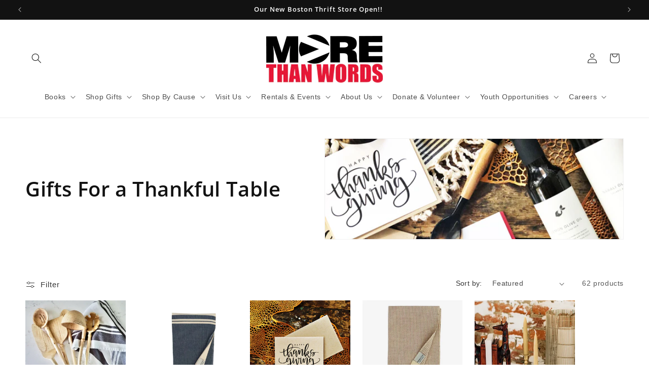

--- FILE ---
content_type: text/html; charset=utf-8
request_url: https://shop.mtwyouth.org/collections/gifts-to-give-thanks
body_size: 59095
content:















<!doctype html>
<html class="js" lang="en">
  <head>
    <meta charset="utf-8">
    <meta http-equiv="X-UA-Compatible" content="IE=edge">
    <meta name="viewport" content="width=device-width,initial-scale=1">
    <meta name="theme-color" content="">
    <link rel="canonical" href="https://shop.mtwyouth.org/collections/gifts-to-give-thanks"><link rel="icon" type="image/png" href="//shop.mtwyouth.org/cdn/shop/files/more-than-word-favicon.png?crop=center&height=32&v=1614340001&width=32"><link rel="preconnect" href="https://fonts.shopifycdn.com" crossorigin><title>
      Gifts For a Thankful Table
 &ndash; More Than Words </title>

    

    

<meta property="og:site_name" content="More Than Words ">
<meta property="og:url" content="https://shop.mtwyouth.org/collections/gifts-to-give-thanks">
<meta property="og:title" content="Gifts For a Thankful Table">
<meta property="og:type" content="website">
<meta property="og:description" content="A nonprofit social enterprise empowering young adults in foster care, court, homeless, or out of school to take charge of their lives by taking charge of a business."><meta property="og:image" content="http://shop.mtwyouth.org/cdn/shop/collections/IMG_4117.jpg?v=1636650381">
  <meta property="og:image:secure_url" content="https://shop.mtwyouth.org/cdn/shop/collections/IMG_4117.jpg?v=1636650381">
  <meta property="og:image:width" content="2635">
  <meta property="og:image:height" content="2635"><meta name="twitter:card" content="summary_large_image">
<meta name="twitter:title" content="Gifts For a Thankful Table">
<meta name="twitter:description" content="A nonprofit social enterprise empowering young adults in foster care, court, homeless, or out of school to take charge of their lives by taking charge of a business.">


    <script src="//shop.mtwyouth.org/cdn/shop/t/22/assets/constants.js?v=132983761750457495441732549850" defer="defer"></script>
    <script src="//shop.mtwyouth.org/cdn/shop/t/22/assets/pubsub.js?v=158357773527763999511732549852" defer="defer"></script>
    <script src="//shop.mtwyouth.org/cdn/shop/t/22/assets/global.js?v=152862011079830610291732549850" defer="defer"></script>
    <script src="//shop.mtwyouth.org/cdn/shop/t/22/assets/details-disclosure.js?v=13653116266235556501732549850" defer="defer"></script>
    <script src="//shop.mtwyouth.org/cdn/shop/t/22/assets/details-modal.js?v=25581673532751508451732549850" defer="defer"></script>
    <script src="//shop.mtwyouth.org/cdn/shop/t/22/assets/search-form.js?v=133129549252120666541732549852" defer="defer"></script><script src="//shop.mtwyouth.org/cdn/shop/t/22/assets/animations.js?v=88693664871331136111732549850" defer="defer"></script>
  <script>window.performance && window.performance.mark && window.performance.mark('shopify.content_for_header.start');</script><meta name="facebook-domain-verification" content="e0g5amkuk0lwf7g3e4t3u3t4d56seh">
<meta name="google-site-verification" content="Dsn6XkVMHvR3oSPAzZbxW0NBvFY5w4QaFkM9DOH03yc">
<meta id="shopify-digital-wallet" name="shopify-digital-wallet" content="/46301151392/digital_wallets/dialog">
<meta name="shopify-checkout-api-token" content="6b087aa6e1807f69abddc277c8289d62">
<meta id="in-context-paypal-metadata" data-shop-id="46301151392" data-venmo-supported="false" data-environment="production" data-locale="en_US" data-paypal-v4="true" data-currency="USD">
<link rel="alternate" type="application/atom+xml" title="Feed" href="/collections/gifts-to-give-thanks.atom" />
<link rel="next" href="/collections/gifts-to-give-thanks?page=2">
<link rel="alternate" type="application/json+oembed" href="https://shop.mtwyouth.org/collections/gifts-to-give-thanks.oembed">
<script async="async" src="/checkouts/internal/preloads.js?locale=en-US"></script>
<link rel="preconnect" href="https://shop.app" crossorigin="anonymous">
<script async="async" src="https://shop.app/checkouts/internal/preloads.js?locale=en-US&shop_id=46301151392" crossorigin="anonymous"></script>
<script id="apple-pay-shop-capabilities" type="application/json">{"shopId":46301151392,"countryCode":"US","currencyCode":"USD","merchantCapabilities":["supports3DS"],"merchantId":"gid:\/\/shopify\/Shop\/46301151392","merchantName":"More Than Words ","requiredBillingContactFields":["postalAddress","email"],"requiredShippingContactFields":["postalAddress","email"],"shippingType":"shipping","supportedNetworks":["visa","masterCard","amex","discover","elo","jcb"],"total":{"type":"pending","label":"More Than Words ","amount":"1.00"},"shopifyPaymentsEnabled":true,"supportsSubscriptions":true}</script>
<script id="shopify-features" type="application/json">{"accessToken":"6b087aa6e1807f69abddc277c8289d62","betas":["rich-media-storefront-analytics"],"domain":"shop.mtwyouth.org","predictiveSearch":true,"shopId":46301151392,"locale":"en"}</script>
<script>var Shopify = Shopify || {};
Shopify.shop = "more-than-words-youth.myshopify.com";
Shopify.locale = "en";
Shopify.currency = {"active":"USD","rate":"1.0"};
Shopify.country = "US";
Shopify.theme = {"name":"Updated copy of Dawn Live 2022-08-04","id":138339352736,"schema_name":"Dawn","schema_version":"15.2.0","theme_store_id":887,"role":"main"};
Shopify.theme.handle = "null";
Shopify.theme.style = {"id":null,"handle":null};
Shopify.cdnHost = "shop.mtwyouth.org/cdn";
Shopify.routes = Shopify.routes || {};
Shopify.routes.root = "/";</script>
<script type="module">!function(o){(o.Shopify=o.Shopify||{}).modules=!0}(window);</script>
<script>!function(o){function n(){var o=[];function n(){o.push(Array.prototype.slice.apply(arguments))}return n.q=o,n}var t=o.Shopify=o.Shopify||{};t.loadFeatures=n(),t.autoloadFeatures=n()}(window);</script>
<script>
  window.ShopifyPay = window.ShopifyPay || {};
  window.ShopifyPay.apiHost = "shop.app\/pay";
  window.ShopifyPay.redirectState = null;
</script>
<script id="shop-js-analytics" type="application/json">{"pageType":"collection"}</script>
<script defer="defer" async type="module" src="//shop.mtwyouth.org/cdn/shopifycloud/shop-js/modules/v2/client.init-shop-cart-sync_D0dqhulL.en.esm.js"></script>
<script defer="defer" async type="module" src="//shop.mtwyouth.org/cdn/shopifycloud/shop-js/modules/v2/chunk.common_CpVO7qML.esm.js"></script>
<script type="module">
  await import("//shop.mtwyouth.org/cdn/shopifycloud/shop-js/modules/v2/client.init-shop-cart-sync_D0dqhulL.en.esm.js");
await import("//shop.mtwyouth.org/cdn/shopifycloud/shop-js/modules/v2/chunk.common_CpVO7qML.esm.js");

  window.Shopify.SignInWithShop?.initShopCartSync?.({"fedCMEnabled":true,"windoidEnabled":true});

</script>
<script>
  window.Shopify = window.Shopify || {};
  if (!window.Shopify.featureAssets) window.Shopify.featureAssets = {};
  window.Shopify.featureAssets['shop-js'] = {"shop-cart-sync":["modules/v2/client.shop-cart-sync_D9bwt38V.en.esm.js","modules/v2/chunk.common_CpVO7qML.esm.js"],"init-fed-cm":["modules/v2/client.init-fed-cm_BJ8NPuHe.en.esm.js","modules/v2/chunk.common_CpVO7qML.esm.js"],"init-shop-email-lookup-coordinator":["modules/v2/client.init-shop-email-lookup-coordinator_pVrP2-kG.en.esm.js","modules/v2/chunk.common_CpVO7qML.esm.js"],"shop-cash-offers":["modules/v2/client.shop-cash-offers_CNh7FWN-.en.esm.js","modules/v2/chunk.common_CpVO7qML.esm.js","modules/v2/chunk.modal_DKF6x0Jh.esm.js"],"init-shop-cart-sync":["modules/v2/client.init-shop-cart-sync_D0dqhulL.en.esm.js","modules/v2/chunk.common_CpVO7qML.esm.js"],"init-windoid":["modules/v2/client.init-windoid_DaoAelzT.en.esm.js","modules/v2/chunk.common_CpVO7qML.esm.js"],"shop-toast-manager":["modules/v2/client.shop-toast-manager_1DND8Tac.en.esm.js","modules/v2/chunk.common_CpVO7qML.esm.js"],"pay-button":["modules/v2/client.pay-button_CFeQi1r6.en.esm.js","modules/v2/chunk.common_CpVO7qML.esm.js"],"shop-button":["modules/v2/client.shop-button_Ca94MDdQ.en.esm.js","modules/v2/chunk.common_CpVO7qML.esm.js"],"shop-login-button":["modules/v2/client.shop-login-button_DPYNfp1Z.en.esm.js","modules/v2/chunk.common_CpVO7qML.esm.js","modules/v2/chunk.modal_DKF6x0Jh.esm.js"],"avatar":["modules/v2/client.avatar_BTnouDA3.en.esm.js"],"shop-follow-button":["modules/v2/client.shop-follow-button_BMKh4nJE.en.esm.js","modules/v2/chunk.common_CpVO7qML.esm.js","modules/v2/chunk.modal_DKF6x0Jh.esm.js"],"init-customer-accounts-sign-up":["modules/v2/client.init-customer-accounts-sign-up_CJXi5kRN.en.esm.js","modules/v2/client.shop-login-button_DPYNfp1Z.en.esm.js","modules/v2/chunk.common_CpVO7qML.esm.js","modules/v2/chunk.modal_DKF6x0Jh.esm.js"],"init-shop-for-new-customer-accounts":["modules/v2/client.init-shop-for-new-customer-accounts_BoBxkgWu.en.esm.js","modules/v2/client.shop-login-button_DPYNfp1Z.en.esm.js","modules/v2/chunk.common_CpVO7qML.esm.js","modules/v2/chunk.modal_DKF6x0Jh.esm.js"],"init-customer-accounts":["modules/v2/client.init-customer-accounts_DCuDTzpR.en.esm.js","modules/v2/client.shop-login-button_DPYNfp1Z.en.esm.js","modules/v2/chunk.common_CpVO7qML.esm.js","modules/v2/chunk.modal_DKF6x0Jh.esm.js"],"checkout-modal":["modules/v2/client.checkout-modal_U_3e4VxF.en.esm.js","modules/v2/chunk.common_CpVO7qML.esm.js","modules/v2/chunk.modal_DKF6x0Jh.esm.js"],"lead-capture":["modules/v2/client.lead-capture_DEgn0Z8u.en.esm.js","modules/v2/chunk.common_CpVO7qML.esm.js","modules/v2/chunk.modal_DKF6x0Jh.esm.js"],"shop-login":["modules/v2/client.shop-login_CoM5QKZ_.en.esm.js","modules/v2/chunk.common_CpVO7qML.esm.js","modules/v2/chunk.modal_DKF6x0Jh.esm.js"],"payment-terms":["modules/v2/client.payment-terms_BmrqWn8r.en.esm.js","modules/v2/chunk.common_CpVO7qML.esm.js","modules/v2/chunk.modal_DKF6x0Jh.esm.js"]};
</script>
<script>(function() {
  var isLoaded = false;
  function asyncLoad() {
    if (isLoaded) return;
    isLoaded = true;
    var urls = ["https:\/\/str.rise-ai.com\/?shop=more-than-words-youth.myshopify.com","https:\/\/strn.rise-ai.com\/?shop=more-than-words-youth.myshopify.com","https:\/\/maps.develic.com\/packs\/front.js?shop=more-than-words-youth.myshopify.com","https:\/\/shy.elfsight.com\/p\/platform.js?shop=more-than-words-youth.myshopify.com","https:\/\/cdn.shopify.com\/s\/files\/1\/0463\/0115\/1392\/t\/17\/assets\/pop_46301151392.js?v=1678909122\u0026shop=more-than-words-youth.myshopify.com","\/\/app.backinstock.org\/widget\/29565_1739947050.js?category=bis\u0026v=6\u0026shop=more-than-words-youth.myshopify.com","https:\/\/na.shgcdn3.com\/pixel-collector.js?shop=more-than-words-youth.myshopify.com"];
    for (var i = 0; i < urls.length; i++) {
      var s = document.createElement('script');
      s.type = 'text/javascript';
      s.async = true;
      s.src = urls[i];
      var x = document.getElementsByTagName('script')[0];
      x.parentNode.insertBefore(s, x);
    }
  };
  if(window.attachEvent) {
    window.attachEvent('onload', asyncLoad);
  } else {
    window.addEventListener('load', asyncLoad, false);
  }
})();</script>
<script id="__st">var __st={"a":46301151392,"offset":-18000,"reqid":"e62949df-432d-483f-bb37-febaa8aa884c-1763970758","pageurl":"shop.mtwyouth.org\/collections\/gifts-to-give-thanks","u":"f46ca30f9455","p":"collection","rtyp":"collection","rid":287616008352};</script>
<script>window.ShopifyPaypalV4VisibilityTracking = true;</script>
<script id="captcha-bootstrap">!function(){'use strict';const t='contact',e='account',n='new_comment',o=[[t,t],['blogs',n],['comments',n],[t,'customer']],c=[[e,'customer_login'],[e,'guest_login'],[e,'recover_customer_password'],[e,'create_customer']],r=t=>t.map((([t,e])=>`form[action*='/${t}']:not([data-nocaptcha='true']) input[name='form_type'][value='${e}']`)).join(','),a=t=>()=>t?[...document.querySelectorAll(t)].map((t=>t.form)):[];function s(){const t=[...o],e=r(t);return a(e)}const i='password',u='form_key',d=['recaptcha-v3-token','g-recaptcha-response','h-captcha-response',i],f=()=>{try{return window.sessionStorage}catch{return}},m='__shopify_v',_=t=>t.elements[u];function p(t,e,n=!1){try{const o=window.sessionStorage,c=JSON.parse(o.getItem(e)),{data:r}=function(t){const{data:e,action:n}=t;return t[m]||n?{data:e,action:n}:{data:t,action:n}}(c);for(const[e,n]of Object.entries(r))t.elements[e]&&(t.elements[e].value=n);n&&o.removeItem(e)}catch(o){console.error('form repopulation failed',{error:o})}}const l='form_type',E='cptcha';function T(t){t.dataset[E]=!0}const w=window,h=w.document,L='Shopify',v='ce_forms',y='captcha';let A=!1;((t,e)=>{const n=(g='f06e6c50-85a8-45c8-87d0-21a2b65856fe',I='https://cdn.shopify.com/shopifycloud/storefront-forms-hcaptcha/ce_storefront_forms_captcha_hcaptcha.v1.5.2.iife.js',D={infoText:'Protected by hCaptcha',privacyText:'Privacy',termsText:'Terms'},(t,e,n)=>{const o=w[L][v],c=o.bindForm;if(c)return c(t,g,e,D).then(n);var r;o.q.push([[t,g,e,D],n]),r=I,A||(h.body.append(Object.assign(h.createElement('script'),{id:'captcha-provider',async:!0,src:r})),A=!0)});var g,I,D;w[L]=w[L]||{},w[L][v]=w[L][v]||{},w[L][v].q=[],w[L][y]=w[L][y]||{},w[L][y].protect=function(t,e){n(t,void 0,e),T(t)},Object.freeze(w[L][y]),function(t,e,n,w,h,L){const[v,y,A,g]=function(t,e,n){const i=e?o:[],u=t?c:[],d=[...i,...u],f=r(d),m=r(i),_=r(d.filter((([t,e])=>n.includes(e))));return[a(f),a(m),a(_),s()]}(w,h,L),I=t=>{const e=t.target;return e instanceof HTMLFormElement?e:e&&e.form},D=t=>v().includes(t);t.addEventListener('submit',(t=>{const e=I(t);if(!e)return;const n=D(e)&&!e.dataset.hcaptchaBound&&!e.dataset.recaptchaBound,o=_(e),c=g().includes(e)&&(!o||!o.value);(n||c)&&t.preventDefault(),c&&!n&&(function(t){try{if(!f())return;!function(t){const e=f();if(!e)return;const n=_(t);if(!n)return;const o=n.value;o&&e.removeItem(o)}(t);const e=Array.from(Array(32),(()=>Math.random().toString(36)[2])).join('');!function(t,e){_(t)||t.append(Object.assign(document.createElement('input'),{type:'hidden',name:u})),t.elements[u].value=e}(t,e),function(t,e){const n=f();if(!n)return;const o=[...t.querySelectorAll(`input[type='${i}']`)].map((({name:t})=>t)),c=[...d,...o],r={};for(const[a,s]of new FormData(t).entries())c.includes(a)||(r[a]=s);n.setItem(e,JSON.stringify({[m]:1,action:t.action,data:r}))}(t,e)}catch(e){console.error('failed to persist form',e)}}(e),e.submit())}));const S=(t,e)=>{t&&!t.dataset[E]&&(n(t,e.some((e=>e===t))),T(t))};for(const o of['focusin','change'])t.addEventListener(o,(t=>{const e=I(t);D(e)&&S(e,y())}));const B=e.get('form_key'),M=e.get(l),P=B&&M;t.addEventListener('DOMContentLoaded',(()=>{const t=y();if(P)for(const e of t)e.elements[l].value===M&&p(e,B);[...new Set([...A(),...v().filter((t=>'true'===t.dataset.shopifyCaptcha))])].forEach((e=>S(e,t)))}))}(h,new URLSearchParams(w.location.search),n,t,e,['guest_login'])})(!0,!0)}();</script>
<script integrity="sha256-52AcMU7V7pcBOXWImdc/TAGTFKeNjmkeM1Pvks/DTgc=" data-source-attribution="shopify.loadfeatures" defer="defer" src="//shop.mtwyouth.org/cdn/shopifycloud/storefront/assets/storefront/load_feature-81c60534.js" crossorigin="anonymous"></script>
<script crossorigin="anonymous" defer="defer" src="//shop.mtwyouth.org/cdn/shopifycloud/storefront/assets/shopify_pay/storefront-65b4c6d7.js?v=20250812"></script>
<script data-source-attribution="shopify.dynamic_checkout.dynamic.init">var Shopify=Shopify||{};Shopify.PaymentButton=Shopify.PaymentButton||{isStorefrontPortableWallets:!0,init:function(){window.Shopify.PaymentButton.init=function(){};var t=document.createElement("script");t.src="https://shop.mtwyouth.org/cdn/shopifycloud/portable-wallets/latest/portable-wallets.en.js",t.type="module",document.head.appendChild(t)}};
</script>
<script data-source-attribution="shopify.dynamic_checkout.buyer_consent">
  function portableWalletsHideBuyerConsent(e){var t=document.getElementById("shopify-buyer-consent"),n=document.getElementById("shopify-subscription-policy-button");t&&n&&(t.classList.add("hidden"),t.setAttribute("aria-hidden","true"),n.removeEventListener("click",e))}function portableWalletsShowBuyerConsent(e){var t=document.getElementById("shopify-buyer-consent"),n=document.getElementById("shopify-subscription-policy-button");t&&n&&(t.classList.remove("hidden"),t.removeAttribute("aria-hidden"),n.addEventListener("click",e))}window.Shopify?.PaymentButton&&(window.Shopify.PaymentButton.hideBuyerConsent=portableWalletsHideBuyerConsent,window.Shopify.PaymentButton.showBuyerConsent=portableWalletsShowBuyerConsent);
</script>
<script data-source-attribution="shopify.dynamic_checkout.cart.bootstrap">document.addEventListener("DOMContentLoaded",(function(){function t(){return document.querySelector("shopify-accelerated-checkout-cart, shopify-accelerated-checkout")}if(t())Shopify.PaymentButton.init();else{new MutationObserver((function(e,n){t()&&(Shopify.PaymentButton.init(),n.disconnect())})).observe(document.body,{childList:!0,subtree:!0})}}));
</script>
<link id="shopify-accelerated-checkout-styles" rel="stylesheet" media="screen" href="https://shop.mtwyouth.org/cdn/shopifycloud/portable-wallets/latest/accelerated-checkout-backwards-compat.css" crossorigin="anonymous">
<style id="shopify-accelerated-checkout-cart">
        #shopify-buyer-consent {
  margin-top: 1em;
  display: inline-block;
  width: 100%;
}

#shopify-buyer-consent.hidden {
  display: none;
}

#shopify-subscription-policy-button {
  background: none;
  border: none;
  padding: 0;
  text-decoration: underline;
  font-size: inherit;
  cursor: pointer;
}

#shopify-subscription-policy-button::before {
  box-shadow: none;
}

      </style>
<script id="sections-script" data-sections="header" defer="defer" src="//shop.mtwyouth.org/cdn/shop/t/22/compiled_assets/scripts.js?42317"></script>
<script>window.performance && window.performance.mark && window.performance.mark('shopify.content_for_header.end');</script>
  





  <script type="text/javascript">
    
      window.__shgMoneyFormat = window.__shgMoneyFormat || {"AED":{"currency":"AED","currency_symbol":"د.إ","currency_symbol_location":"left","decimal_places":2,"decimal_separator":".","thousands_separator":","},"AFN":{"currency":"AFN","currency_symbol":"؋","currency_symbol_location":"left","decimal_places":2,"decimal_separator":".","thousands_separator":","},"ALL":{"currency":"ALL","currency_symbol":"L","currency_symbol_location":"left","decimal_places":2,"decimal_separator":".","thousands_separator":","},"AMD":{"currency":"AMD","currency_symbol":"դր.","currency_symbol_location":"left","decimal_places":2,"decimal_separator":".","thousands_separator":","},"ANG":{"currency":"ANG","currency_symbol":"ƒ","currency_symbol_location":"left","decimal_places":2,"decimal_separator":".","thousands_separator":","},"AUD":{"currency":"AUD","currency_symbol":"$","currency_symbol_location":"left","decimal_places":2,"decimal_separator":".","thousands_separator":","},"AWG":{"currency":"AWG","currency_symbol":"ƒ","currency_symbol_location":"left","decimal_places":2,"decimal_separator":".","thousands_separator":","},"AZN":{"currency":"AZN","currency_symbol":"₼","currency_symbol_location":"left","decimal_places":2,"decimal_separator":".","thousands_separator":","},"BAM":{"currency":"BAM","currency_symbol":"КМ","currency_symbol_location":"left","decimal_places":2,"decimal_separator":".","thousands_separator":","},"BBD":{"currency":"BBD","currency_symbol":"$","currency_symbol_location":"left","decimal_places":2,"decimal_separator":".","thousands_separator":","},"BDT":{"currency":"BDT","currency_symbol":"৳","currency_symbol_location":"left","decimal_places":2,"decimal_separator":".","thousands_separator":","},"BGN":{"currency":"BGN","currency_symbol":"лв.","currency_symbol_location":"left","decimal_places":2,"decimal_separator":".","thousands_separator":","},"BIF":{"currency":"BIF","currency_symbol":"Fr","currency_symbol_location":"left","decimal_places":2,"decimal_separator":".","thousands_separator":","},"BND":{"currency":"BND","currency_symbol":"$","currency_symbol_location":"left","decimal_places":2,"decimal_separator":".","thousands_separator":","},"BOB":{"currency":"BOB","currency_symbol":"Bs.","currency_symbol_location":"left","decimal_places":2,"decimal_separator":".","thousands_separator":","},"BSD":{"currency":"BSD","currency_symbol":"$","currency_symbol_location":"left","decimal_places":2,"decimal_separator":".","thousands_separator":","},"BWP":{"currency":"BWP","currency_symbol":"P","currency_symbol_location":"left","decimal_places":2,"decimal_separator":".","thousands_separator":","},"BZD":{"currency":"BZD","currency_symbol":"$","currency_symbol_location":"left","decimal_places":2,"decimal_separator":".","thousands_separator":","},"CAD":{"currency":"CAD","currency_symbol":"$","currency_symbol_location":"left","decimal_places":2,"decimal_separator":".","thousands_separator":","},"CDF":{"currency":"CDF","currency_symbol":"Fr","currency_symbol_location":"left","decimal_places":2,"decimal_separator":".","thousands_separator":","},"CHF":{"currency":"CHF","currency_symbol":"CHF","currency_symbol_location":"left","decimal_places":2,"decimal_separator":".","thousands_separator":","},"CNY":{"currency":"CNY","currency_symbol":"¥","currency_symbol_location":"left","decimal_places":2,"decimal_separator":".","thousands_separator":","},"CRC":{"currency":"CRC","currency_symbol":"₡","currency_symbol_location":"left","decimal_places":2,"decimal_separator":".","thousands_separator":","},"CVE":{"currency":"CVE","currency_symbol":"$","currency_symbol_location":"left","decimal_places":2,"decimal_separator":".","thousands_separator":","},"CZK":{"currency":"CZK","currency_symbol":"Kč","currency_symbol_location":"left","decimal_places":2,"decimal_separator":".","thousands_separator":","},"DJF":{"currency":"DJF","currency_symbol":"Fdj","currency_symbol_location":"left","decimal_places":2,"decimal_separator":".","thousands_separator":","},"DKK":{"currency":"DKK","currency_symbol":"kr.","currency_symbol_location":"left","decimal_places":2,"decimal_separator":".","thousands_separator":","},"DOP":{"currency":"DOP","currency_symbol":"$","currency_symbol_location":"left","decimal_places":2,"decimal_separator":".","thousands_separator":","},"DZD":{"currency":"DZD","currency_symbol":"د.ج","currency_symbol_location":"left","decimal_places":2,"decimal_separator":".","thousands_separator":","},"EGP":{"currency":"EGP","currency_symbol":"ج.م","currency_symbol_location":"left","decimal_places":2,"decimal_separator":".","thousands_separator":","},"ETB":{"currency":"ETB","currency_symbol":"Br","currency_symbol_location":"left","decimal_places":2,"decimal_separator":".","thousands_separator":","},"EUR":{"currency":"EUR","currency_symbol":"€","currency_symbol_location":"left","decimal_places":2,"decimal_separator":".","thousands_separator":","},"FJD":{"currency":"FJD","currency_symbol":"$","currency_symbol_location":"left","decimal_places":2,"decimal_separator":".","thousands_separator":","},"FKP":{"currency":"FKP","currency_symbol":"£","currency_symbol_location":"left","decimal_places":2,"decimal_separator":".","thousands_separator":","},"GBP":{"currency":"GBP","currency_symbol":"£","currency_symbol_location":"left","decimal_places":2,"decimal_separator":".","thousands_separator":","},"GMD":{"currency":"GMD","currency_symbol":"D","currency_symbol_location":"left","decimal_places":2,"decimal_separator":".","thousands_separator":","},"GNF":{"currency":"GNF","currency_symbol":"Fr","currency_symbol_location":"left","decimal_places":2,"decimal_separator":".","thousands_separator":","},"GTQ":{"currency":"GTQ","currency_symbol":"Q","currency_symbol_location":"left","decimal_places":2,"decimal_separator":".","thousands_separator":","},"GYD":{"currency":"GYD","currency_symbol":"$","currency_symbol_location":"left","decimal_places":2,"decimal_separator":".","thousands_separator":","},"HKD":{"currency":"HKD","currency_symbol":"$","currency_symbol_location":"left","decimal_places":2,"decimal_separator":".","thousands_separator":","},"HNL":{"currency":"HNL","currency_symbol":"L","currency_symbol_location":"left","decimal_places":2,"decimal_separator":".","thousands_separator":","},"HUF":{"currency":"HUF","currency_symbol":"Ft","currency_symbol_location":"left","decimal_places":2,"decimal_separator":".","thousands_separator":","},"IDR":{"currency":"IDR","currency_symbol":"Rp","currency_symbol_location":"left","decimal_places":2,"decimal_separator":".","thousands_separator":","},"ILS":{"currency":"ILS","currency_symbol":"₪","currency_symbol_location":"left","decimal_places":2,"decimal_separator":".","thousands_separator":","},"INR":{"currency":"INR","currency_symbol":"₹","currency_symbol_location":"left","decimal_places":2,"decimal_separator":".","thousands_separator":","},"ISK":{"currency":"ISK","currency_symbol":"kr.","currency_symbol_location":"left","decimal_places":2,"decimal_separator":".","thousands_separator":","},"JMD":{"currency":"JMD","currency_symbol":"$","currency_symbol_location":"left","decimal_places":2,"decimal_separator":".","thousands_separator":","},"JPY":{"currency":"JPY","currency_symbol":"¥","currency_symbol_location":"left","decimal_places":2,"decimal_separator":".","thousands_separator":","},"KES":{"currency":"KES","currency_symbol":"KSh","currency_symbol_location":"left","decimal_places":2,"decimal_separator":".","thousands_separator":","},"KGS":{"currency":"KGS","currency_symbol":"som","currency_symbol_location":"left","decimal_places":2,"decimal_separator":".","thousands_separator":","},"KHR":{"currency":"KHR","currency_symbol":"៛","currency_symbol_location":"left","decimal_places":2,"decimal_separator":".","thousands_separator":","},"KMF":{"currency":"KMF","currency_symbol":"Fr","currency_symbol_location":"left","decimal_places":2,"decimal_separator":".","thousands_separator":","},"KRW":{"currency":"KRW","currency_symbol":"₩","currency_symbol_location":"left","decimal_places":2,"decimal_separator":".","thousands_separator":","},"KYD":{"currency":"KYD","currency_symbol":"$","currency_symbol_location":"left","decimal_places":2,"decimal_separator":".","thousands_separator":","},"KZT":{"currency":"KZT","currency_symbol":"₸","currency_symbol_location":"left","decimal_places":2,"decimal_separator":".","thousands_separator":","},"LAK":{"currency":"LAK","currency_symbol":"₭","currency_symbol_location":"left","decimal_places":2,"decimal_separator":".","thousands_separator":","},"LBP":{"currency":"LBP","currency_symbol":"ل.ل","currency_symbol_location":"left","decimal_places":2,"decimal_separator":".","thousands_separator":","},"LKR":{"currency":"LKR","currency_symbol":"₨","currency_symbol_location":"left","decimal_places":2,"decimal_separator":".","thousands_separator":","},"MAD":{"currency":"MAD","currency_symbol":"د.م.","currency_symbol_location":"left","decimal_places":2,"decimal_separator":".","thousands_separator":","},"MDL":{"currency":"MDL","currency_symbol":"L","currency_symbol_location":"left","decimal_places":2,"decimal_separator":".","thousands_separator":","},"MKD":{"currency":"MKD","currency_symbol":"ден","currency_symbol_location":"left","decimal_places":2,"decimal_separator":".","thousands_separator":","},"MMK":{"currency":"MMK","currency_symbol":"K","currency_symbol_location":"left","decimal_places":2,"decimal_separator":".","thousands_separator":","},"MNT":{"currency":"MNT","currency_symbol":"₮","currency_symbol_location":"left","decimal_places":2,"decimal_separator":".","thousands_separator":","},"MOP":{"currency":"MOP","currency_symbol":"P","currency_symbol_location":"left","decimal_places":2,"decimal_separator":".","thousands_separator":","},"MUR":{"currency":"MUR","currency_symbol":"₨","currency_symbol_location":"left","decimal_places":2,"decimal_separator":".","thousands_separator":","},"MVR":{"currency":"MVR","currency_symbol":"MVR","currency_symbol_location":"left","decimal_places":2,"decimal_separator":".","thousands_separator":","},"MWK":{"currency":"MWK","currency_symbol":"MK","currency_symbol_location":"left","decimal_places":2,"decimal_separator":".","thousands_separator":","},"MYR":{"currency":"MYR","currency_symbol":"RM","currency_symbol_location":"left","decimal_places":2,"decimal_separator":".","thousands_separator":","},"NGN":{"currency":"NGN","currency_symbol":"₦","currency_symbol_location":"left","decimal_places":2,"decimal_separator":".","thousands_separator":","},"NIO":{"currency":"NIO","currency_symbol":"C$","currency_symbol_location":"left","decimal_places":2,"decimal_separator":".","thousands_separator":","},"NPR":{"currency":"NPR","currency_symbol":"Rs.","currency_symbol_location":"left","decimal_places":2,"decimal_separator":".","thousands_separator":","},"NZD":{"currency":"NZD","currency_symbol":"$","currency_symbol_location":"left","decimal_places":2,"decimal_separator":".","thousands_separator":","},"PEN":{"currency":"PEN","currency_symbol":"S/","currency_symbol_location":"left","decimal_places":2,"decimal_separator":".","thousands_separator":","},"PGK":{"currency":"PGK","currency_symbol":"K","currency_symbol_location":"left","decimal_places":2,"decimal_separator":".","thousands_separator":","},"PHP":{"currency":"PHP","currency_symbol":"₱","currency_symbol_location":"left","decimal_places":2,"decimal_separator":".","thousands_separator":","},"PKR":{"currency":"PKR","currency_symbol":"₨","currency_symbol_location":"left","decimal_places":2,"decimal_separator":".","thousands_separator":","},"PLN":{"currency":"PLN","currency_symbol":"zł","currency_symbol_location":"left","decimal_places":2,"decimal_separator":".","thousands_separator":","},"PYG":{"currency":"PYG","currency_symbol":"₲","currency_symbol_location":"left","decimal_places":2,"decimal_separator":".","thousands_separator":","},"QAR":{"currency":"QAR","currency_symbol":"ر.ق","currency_symbol_location":"left","decimal_places":2,"decimal_separator":".","thousands_separator":","},"RON":{"currency":"RON","currency_symbol":"Lei","currency_symbol_location":"left","decimal_places":2,"decimal_separator":".","thousands_separator":","},"RSD":{"currency":"RSD","currency_symbol":"РСД","currency_symbol_location":"left","decimal_places":2,"decimal_separator":".","thousands_separator":","},"RWF":{"currency":"RWF","currency_symbol":"FRw","currency_symbol_location":"left","decimal_places":2,"decimal_separator":".","thousands_separator":","},"SAR":{"currency":"SAR","currency_symbol":"ر.س","currency_symbol_location":"left","decimal_places":2,"decimal_separator":".","thousands_separator":","},"SBD":{"currency":"SBD","currency_symbol":"$","currency_symbol_location":"left","decimal_places":2,"decimal_separator":".","thousands_separator":","},"SEK":{"currency":"SEK","currency_symbol":"kr","currency_symbol_location":"left","decimal_places":2,"decimal_separator":".","thousands_separator":","},"SGD":{"currency":"SGD","currency_symbol":"$","currency_symbol_location":"left","decimal_places":2,"decimal_separator":".","thousands_separator":","},"SHP":{"currency":"SHP","currency_symbol":"£","currency_symbol_location":"left","decimal_places":2,"decimal_separator":".","thousands_separator":","},"SLL":{"currency":"SLL","currency_symbol":"Le","currency_symbol_location":"left","decimal_places":2,"decimal_separator":".","thousands_separator":","},"STD":{"currency":"STD","currency_symbol":"Db","currency_symbol_location":"left","decimal_places":2,"decimal_separator":".","thousands_separator":","},"THB":{"currency":"THB","currency_symbol":"฿","currency_symbol_location":"left","decimal_places":2,"decimal_separator":".","thousands_separator":","},"TJS":{"currency":"TJS","currency_symbol":"ЅМ","currency_symbol_location":"left","decimal_places":2,"decimal_separator":".","thousands_separator":","},"TOP":{"currency":"TOP","currency_symbol":"T$","currency_symbol_location":"left","decimal_places":2,"decimal_separator":".","thousands_separator":","},"TTD":{"currency":"TTD","currency_symbol":"$","currency_symbol_location":"left","decimal_places":2,"decimal_separator":".","thousands_separator":","},"TWD":{"currency":"TWD","currency_symbol":"$","currency_symbol_location":"left","decimal_places":2,"decimal_separator":".","thousands_separator":","},"TZS":{"currency":"TZS","currency_symbol":"Sh","currency_symbol_location":"left","decimal_places":2,"decimal_separator":".","thousands_separator":","},"UAH":{"currency":"UAH","currency_symbol":"₴","currency_symbol_location":"left","decimal_places":2,"decimal_separator":".","thousands_separator":","},"UGX":{"currency":"UGX","currency_symbol":"USh","currency_symbol_location":"left","decimal_places":2,"decimal_separator":".","thousands_separator":","},"USD":{"currency":"USD","currency_symbol":"$","currency_symbol_location":"left","decimal_places":2,"decimal_separator":".","thousands_separator":","},"UYU":{"currency":"UYU","currency_symbol":"$U","currency_symbol_location":"left","decimal_places":2,"decimal_separator":".","thousands_separator":","},"UZS":{"currency":"UZS","currency_symbol":"so'm","currency_symbol_location":"left","decimal_places":2,"decimal_separator":".","thousands_separator":","},"VND":{"currency":"VND","currency_symbol":"₫","currency_symbol_location":"left","decimal_places":2,"decimal_separator":".","thousands_separator":","},"VUV":{"currency":"VUV","currency_symbol":"Vt","currency_symbol_location":"left","decimal_places":2,"decimal_separator":".","thousands_separator":","},"WST":{"currency":"WST","currency_symbol":"T","currency_symbol_location":"left","decimal_places":2,"decimal_separator":".","thousands_separator":","},"XAF":{"currency":"XAF","currency_symbol":"CFA","currency_symbol_location":"left","decimal_places":2,"decimal_separator":".","thousands_separator":","},"XCD":{"currency":"XCD","currency_symbol":"$","currency_symbol_location":"left","decimal_places":2,"decimal_separator":".","thousands_separator":","},"XOF":{"currency":"XOF","currency_symbol":"Fr","currency_symbol_location":"left","decimal_places":2,"decimal_separator":".","thousands_separator":","},"XPF":{"currency":"XPF","currency_symbol":"Fr","currency_symbol_location":"left","decimal_places":2,"decimal_separator":".","thousands_separator":","},"YER":{"currency":"YER","currency_symbol":"﷼","currency_symbol_location":"left","decimal_places":2,"decimal_separator":".","thousands_separator":","}};
    
    window.__shgCurrentCurrencyCode = window.__shgCurrentCurrencyCode || {
      currency: "USD",
      currency_symbol: "$",
      decimal_separator: ".",
      thousands_separator: ",",
      decimal_places: 2,
      currency_symbol_location: "left"
    };
  </script>





    <style data-shopify>
      
      
      
      
      @font-face {
  font-family: "Open Sans";
  font-weight: 600;
  font-style: normal;
  font-display: swap;
  src: url("//shop.mtwyouth.org/cdn/fonts/open_sans/opensans_n6.15aeff3c913c3fe570c19cdfeed14ce10d09fb08.woff2") format("woff2"),
       url("//shop.mtwyouth.org/cdn/fonts/open_sans/opensans_n6.14bef14c75f8837a87f70ce22013cb146ee3e9f3.woff") format("woff");
}


      
        :root,
        .color-scheme-1 {
          --color-background: 255,255,255;
        
          --gradient-background: #ffffff;
        

        

        --color-foreground: 18,18,18;
        --color-background-contrast: 191,191,191;
        --color-shadow: 18,18,18;
        --color-button: 18,18,18;
        --color-button-text: 255,255,255;
        --color-secondary-button: 255,255,255;
        --color-secondary-button-text: 18,18,18;
        --color-link: 18,18,18;
        --color-badge-foreground: 18,18,18;
        --color-badge-background: 255,255,255;
        --color-badge-border: 18,18,18;
        --payment-terms-background-color: rgb(255 255 255);
      }
      
        
        .color-scheme-2 {
          --color-background: 243,243,243;
        
          --gradient-background: #f3f3f3;
        

        

        --color-foreground: 18,18,18;
        --color-background-contrast: 179,179,179;
        --color-shadow: 18,18,18;
        --color-button: 18,18,18;
        --color-button-text: 243,243,243;
        --color-secondary-button: 243,243,243;
        --color-secondary-button-text: 18,18,18;
        --color-link: 18,18,18;
        --color-badge-foreground: 18,18,18;
        --color-badge-background: 243,243,243;
        --color-badge-border: 18,18,18;
        --payment-terms-background-color: rgb(243 243 243);
      }
      
        
        .color-scheme-3 {
          --color-background: 36,40,51;
        
          --gradient-background: #242833;
        

        

        --color-foreground: 255,255,255;
        --color-background-contrast: 47,52,66;
        --color-shadow: 18,18,18;
        --color-button: 255,255,255;
        --color-button-text: 0,0,0;
        --color-secondary-button: 36,40,51;
        --color-secondary-button-text: 255,255,255;
        --color-link: 255,255,255;
        --color-badge-foreground: 255,255,255;
        --color-badge-background: 36,40,51;
        --color-badge-border: 255,255,255;
        --payment-terms-background-color: rgb(36 40 51);
      }
      
        
        .color-scheme-4 {
          --color-background: 18,18,18;
        
          --gradient-background: #121212;
        

        

        --color-foreground: 255,255,255;
        --color-background-contrast: 146,146,146;
        --color-shadow: 18,18,18;
        --color-button: 255,255,255;
        --color-button-text: 18,18,18;
        --color-secondary-button: 18,18,18;
        --color-secondary-button-text: 255,255,255;
        --color-link: 255,255,255;
        --color-badge-foreground: 255,255,255;
        --color-badge-background: 18,18,18;
        --color-badge-border: 255,255,255;
        --payment-terms-background-color: rgb(18 18 18);
      }
      
        
        .color-scheme-5 {
          --color-background: 180,51,51;
        
          --gradient-background: #b43333;
        

        

        --color-foreground: 255,255,255;
        --color-background-contrast: 81,23,23;
        --color-shadow: 18,18,18;
        --color-button: 255,255,255;
        --color-button-text: 18,18,18;
        --color-secondary-button: 180,51,51;
        --color-secondary-button-text: 255,255,255;
        --color-link: 255,255,255;
        --color-badge-foreground: 255,255,255;
        --color-badge-background: 180,51,51;
        --color-badge-border: 255,255,255;
        --payment-terms-background-color: rgb(180 51 51);
      }
      

      body, .color-scheme-1, .color-scheme-2, .color-scheme-3, .color-scheme-4, .color-scheme-5 {
        color: rgba(var(--color-foreground), 0.75);
        background-color: rgb(var(--color-background));
      }

      :root {
        --font-body-family: "system_ui", -apple-system, 'Segoe UI', Roboto, 'Helvetica Neue', 'Noto Sans', 'Liberation Sans', Arial, sans-serif, 'Apple Color Emoji', 'Segoe UI Emoji', 'Segoe UI Symbol', 'Noto Color Emoji';
        --font-body-style: normal;
        --font-body-weight: 400;
        --font-body-weight-bold: 700;

        --font-heading-family: "Open Sans", sans-serif;
        --font-heading-style: normal;
        --font-heading-weight: 600;

        --font-body-scale: 1.0;
        --font-heading-scale: 1.0;

        --media-padding: px;
        --media-border-opacity: 0.05;
        --media-border-width: 1px;
        --media-radius: 0px;
        --media-shadow-opacity: 0.0;
        --media-shadow-horizontal-offset: 0px;
        --media-shadow-vertical-offset: 0px;
        --media-shadow-blur-radius: 0px;
        --media-shadow-visible: 0;

        --page-width: 160rem;
        --page-width-margin: 0rem;

        --product-card-image-padding: 0.0rem;
        --product-card-corner-radius: 0.0rem;
        --product-card-text-alignment: left;
        --product-card-border-width: 0.0rem;
        --product-card-border-opacity: 0.0;
        --product-card-shadow-opacity: 0.1;
        --product-card-shadow-visible: 1;
        --product-card-shadow-horizontal-offset: 0.0rem;
        --product-card-shadow-vertical-offset: 0.0rem;
        --product-card-shadow-blur-radius: 0.0rem;

        --collection-card-image-padding: 0.0rem;
        --collection-card-corner-radius: 0.0rem;
        --collection-card-text-alignment: left;
        --collection-card-border-width: 0.0rem;
        --collection-card-border-opacity: 0.0;
        --collection-card-shadow-opacity: 0.1;
        --collection-card-shadow-visible: 1;
        --collection-card-shadow-horizontal-offset: 0.0rem;
        --collection-card-shadow-vertical-offset: 0.0rem;
        --collection-card-shadow-blur-radius: 0.0rem;

        --blog-card-image-padding: 0.0rem;
        --blog-card-corner-radius: 0.0rem;
        --blog-card-text-alignment: left;
        --blog-card-border-width: 0.0rem;
        --blog-card-border-opacity: 0.0;
        --blog-card-shadow-opacity: 0.1;
        --blog-card-shadow-visible: 1;
        --blog-card-shadow-horizontal-offset: 0.0rem;
        --blog-card-shadow-vertical-offset: 0.0rem;
        --blog-card-shadow-blur-radius: 0.0rem;

        --badge-corner-radius: 4.0rem;

        --popup-border-width: 1px;
        --popup-border-opacity: 0.1;
        --popup-corner-radius: 0px;
        --popup-shadow-opacity: 0.0;
        --popup-shadow-horizontal-offset: 0px;
        --popup-shadow-vertical-offset: 0px;
        --popup-shadow-blur-radius: 0px;

        --drawer-border-width: 1px;
        --drawer-border-opacity: 0.1;
        --drawer-shadow-opacity: 0.0;
        --drawer-shadow-horizontal-offset: 0px;
        --drawer-shadow-vertical-offset: 0px;
        --drawer-shadow-blur-radius: 0px;

        --spacing-sections-desktop: 0px;
        --spacing-sections-mobile: 0px;

        --grid-desktop-vertical-spacing: 20px;
        --grid-desktop-horizontal-spacing: 24px;
        --grid-mobile-vertical-spacing: 10px;
        --grid-mobile-horizontal-spacing: 12px;

        --text-boxes-border-opacity: 0.0;
        --text-boxes-border-width: 0px;
        --text-boxes-radius: 0px;
        --text-boxes-shadow-opacity: 0.0;
        --text-boxes-shadow-visible: 0;
        --text-boxes-shadow-horizontal-offset: 0px;
        --text-boxes-shadow-vertical-offset: 0px;
        --text-boxes-shadow-blur-radius: 0px;

        --buttons-radius: 10px;
        --buttons-radius-outset: 11px;
        --buttons-border-width: 1px;
        --buttons-border-opacity: 1.0;
        --buttons-shadow-opacity: 0.0;
        --buttons-shadow-visible: 0;
        --buttons-shadow-horizontal-offset: 0px;
        --buttons-shadow-vertical-offset: 0px;
        --buttons-shadow-blur-radius: 0px;
        --buttons-border-offset: 0.3px;

        --inputs-radius: 0px;
        --inputs-border-width: 1px;
        --inputs-border-opacity: 0.55;
        --inputs-shadow-opacity: 0.0;
        --inputs-shadow-horizontal-offset: 0px;
        --inputs-margin-offset: 0px;
        --inputs-shadow-vertical-offset: 0px;
        --inputs-shadow-blur-radius: 0px;
        --inputs-radius-outset: 0px;

        --variant-pills-radius: 40px;
        --variant-pills-border-width: 1px;
        --variant-pills-border-opacity: 0.55;
        --variant-pills-shadow-opacity: 0.0;
        --variant-pills-shadow-horizontal-offset: 0px;
        --variant-pills-shadow-vertical-offset: 0px;
        --variant-pills-shadow-blur-radius: 0px;
      }

      *,
      *::before,
      *::after {
        box-sizing: inherit;
      }

      html {
        box-sizing: border-box;
        font-size: calc(var(--font-body-scale) * 62.5%);
        height: 100%;
      }

      body {
        display: grid;
        grid-template-rows: auto auto 1fr auto;
        grid-template-columns: 100%;
        min-height: 100%;
        margin: 0;
        font-size: 1.5rem;
        letter-spacing: 0.06rem;
        line-height: calc(1 + 0.8 / var(--font-body-scale));
        font-family: var(--font-body-family);
        font-style: var(--font-body-style);
        font-weight: var(--font-body-weight);
      }

      @media screen and (min-width: 750px) {
        body {
          font-size: 1.6rem;
        }
      }
    </style>

    <link href="//shop.mtwyouth.org/cdn/shop/t/22/assets/base.css?v=159841507637079171801732549850" rel="stylesheet" type="text/css" media="all" />
    <link rel="stylesheet" href="//shop.mtwyouth.org/cdn/shop/t/22/assets/component-cart-items.css?v=123238115697927560811732549850" media="print" onload="this.media='all'">
      <link rel="preload" as="font" href="//shop.mtwyouth.org/cdn/fonts/open_sans/opensans_n6.15aeff3c913c3fe570c19cdfeed14ce10d09fb08.woff2" type="font/woff2" crossorigin>
      
<link href="//shop.mtwyouth.org/cdn/shop/t/22/assets/component-localization-form.css?v=170315343355214948141732549850" rel="stylesheet" type="text/css" media="all" />
      <script src="//shop.mtwyouth.org/cdn/shop/t/22/assets/localization-form.js?v=144176611646395275351732549851" defer="defer"></script><link
        rel="stylesheet"
        href="//shop.mtwyouth.org/cdn/shop/t/22/assets/component-predictive-search.css?v=118923337488134913561732549850"
        media="print"
        onload="this.media='all'"
      ><script>
      if (Shopify.designMode) {
        document.documentElement.classList.add('shopify-design-mode');
      }
    </script>
  <script type="text/javascript">
  window.Pop = window.Pop || {};
  window.Pop.common = window.Pop.common || {};
  window.Pop.common.shop = {
    permanent_domain: 'more-than-words-youth.myshopify.com',
    currency: "USD",
    money_format: "${{amount}}",
    id: 46301151392
  };
  

  window.Pop.common.template = 'collection';
  window.Pop.common.cart = {};
  window.Pop.common.vapid_public_key = "BJuXCmrtTK335SuczdNVYrGVtP_WXn4jImChm49st7K7z7e8gxSZUKk4DhUpk8j2Xpiw5G4-ylNbMKLlKkUEU98=";
  window.Pop.global_config = {"asset_urls":{"loy":{},"rev":{},"pu":{"init_js":null},"widgets":{"init_js":"https:\/\/cdn.shopify.com\/s\/files\/1\/0194\/1736\/6592\/t\/1\/assets\/ba_widget_init.js?v=1728041536","modal_js":"https:\/\/cdn.shopify.com\/s\/files\/1\/0194\/1736\/6592\/t\/1\/assets\/ba_widget_modal.js?v=1728041538","modal_css":"https:\/\/cdn.shopify.com\/s\/files\/1\/0194\/1736\/6592\/t\/1\/assets\/ba_widget_modal.css?v=1654723622"},"forms":{},"global":{"helper_js":"https:\/\/cdn.shopify.com\/s\/files\/1\/0194\/1736\/6592\/t\/1\/assets\/ba_pop_tracking.js?v=1704919189"}},"proxy_paths":{"pop":"\/apps\/ba-pop","app_metrics":"\/apps\/ba-pop\/app_metrics","push_subscription":"\/apps\/ba-pop\/push"},"aat":["pop"],"pv":false,"sts":false,"bam":true,"batc":true,"base_money_format":"${{amount}}","online_store_version":2,"loy_js_api_enabled":false,"shop":{"id":46301151392,"name":"More Than Words ","domain":"shop.mtwyouth.org"}};
  window.Pop.widgets_config = {"id":75036,"active":true,"frequency_limit_amount":2,"frequency_limit_time_unit":"days","background_image":{"position":"right","widget_background_preview_url":"https:\/\/activestorage-public.s3.us-west-2.amazonaws.com\/6rz1ly8hvbfowljziu8psnhnp49f"},"initial_state":{"body":"Sign up and unlock your instant savings while supporting youth","title":"Get 10% off your order","cta_text":"Claim Discount","show_email":"true","action_text":"Saving...","footer_text":"You are signing up to receive communication via email and can unsubscribe at any time.","dismiss_text":"I'd prefer to pay full price","email_placeholder":"Email Address","phone_placeholder":"Phone Number"},"success_state":{"body":"Thanks for subscribing!\r\n Copy your discount code and apply to your next order.","title":"Savings Unlocked 🎉","cta_text":"Continue shopping","cta_action":"dismiss","redirect_url":"","open_url_new_tab":"false"},"closed_state":{"action":"show_sticky_bar","font_size":"15","action_text":"GET 10% OFF","display_offset":"300","display_position":"left"},"error_state":{"submit_error":"Sorry, please try again later","invalid_email":"Please enter valid email address!","error_subscribing":"Error subscribing, try again later","already_registered":"You have already registered","invalid_phone_number":"Please enter valid phone number!"},"trigger":{"action":"on_timer","delay_in_seconds":"30"},"colors":{"link_color":"#4FC3F7","sticky_bar_bg":"#C62828","cta_font_color":"#fff","body_font_color":"#000","sticky_bar_text":"#fff","background_color":"#f5f5f5","error_text_color":"#ff2626","title_font_color":"#000","footer_font_color":"#bbb","dismiss_font_color":"#bbb","cta_background_color":"#b71c1c","sticky_coupon_bar_bg":"#b71c1c","error_text_background":"","sticky_coupon_bar_text":"#fff"},"sticky_coupon_bar":{"enabled":"false","message":"Don't forget to use your code"},"display_style":{"font":"Arial","size":"large","align":"left"},"dismissable":true,"has_background":true,"opt_in_channels":["email"],"rules":[],"widget_css":".powered_by_rivo{\n  display: block;\n}\n.ba_widget_main_design {\n  background: #f5f5f5;\n}\n.ba_widget_content{text-align: left}\n.ba_widget_parent{\n  font-family: Arial;\n}\n.ba_widget_parent.background{\n}\n.ba_widget_left_content{\n}\n.ba_widget_right_content{\n  background-image: url(\"https:\/\/d15d3imw3mjndz.cloudfront.net\/6rz1ly8hvbfowljziu8psnhnp49f\");\n}\n#ba_widget_cta_button:disabled{\n  background: #b71c1ccc;\n}\n#ba_widget_cta_button{\n  background: #b71c1c;\n  color: #fff;\n}\n#ba_widget_cta_button:after {\n  background: #b71c1ce0;\n}\n.ba_initial_state_title, .ba_success_state_title{\n  color: #000;\n}\n.ba_initial_state_body, .ba_success_state_body{\n  color: #000;\n}\n.ba_initial_state_dismiss_text{\n  color: #bbb;\n}\n.ba_initial_state_footer_text, .ba_initial_state_sms_agreement{\n  color: #bbb;\n}\n.ba_widget_error{\n  color: #ff2626;\n  background: ;\n}\n.ba_link_color{\n  color: #4FC3F7;\n}\n","custom_css":null,"logo":"https:\/\/d15d3imw3mjndz.cloudfront.net\/3lru7fhwpku27ir2t7djy14cjdss"};
</script>


<script type="text/javascript">
  

  (function() {
    //Global snippet for Email Popups
    //this is updated automatically - do not edit manually.
    document.addEventListener('DOMContentLoaded', function() {
      function loadScript(src, defer, done) {
        var js = document.createElement('script');
        js.src = src;
        js.defer = defer;
        js.onload = function(){done();};
        js.onerror = function(){
          done(new Error('Failed to load script ' + src));
        };
        document.head.appendChild(js);
      }

      function browserSupportsAllFeatures() {
        return window.Promise && window.fetch && window.Symbol;
      }

      if (browserSupportsAllFeatures()) {
        main();
      } else {
        loadScript('https://cdnjs.cloudflare.com/polyfill/v3/polyfill.min.js?features=Promise,fetch', true, main);
      }

      function loadAppScripts(){
        const popAppEmbedEnabled = document.getElementById("pop-app-embed-init");

        if (window.Pop.global_config.aat.includes("pop") && !popAppEmbedEnabled){
          loadScript(window.Pop.global_config.asset_urls.widgets.init_js, true, function(){});
        }
      }

      function main(err) {
        loadScript(window.Pop.global_config.asset_urls.global.helper_js, false, loadAppScripts);
      }
    });
  })();
</script>


  

<script type="text/javascript">
  
    window.SHG_CUSTOMER = null;
  
</script>







<script src="https://cdn.shopify.com/extensions/019a338f-c0ce-73cd-b1ab-6d2783fa145a/shopify_injector-35/assets/injector.js" type="text/javascript" defer="defer"></script>
<link href="https://monorail-edge.shopifysvc.com" rel="dns-prefetch">
<script>(function(){if ("sendBeacon" in navigator && "performance" in window) {try {var session_token_from_headers = performance.getEntriesByType('navigation')[0].serverTiming.find(x => x.name == '_s').description;} catch {var session_token_from_headers = undefined;}var session_cookie_matches = document.cookie.match(/_shopify_s=([^;]*)/);var session_token_from_cookie = session_cookie_matches && session_cookie_matches.length === 2 ? session_cookie_matches[1] : "";var session_token = session_token_from_headers || session_token_from_cookie || "";function handle_abandonment_event(e) {var entries = performance.getEntries().filter(function(entry) {return /monorail-edge.shopifysvc.com/.test(entry.name);});if (!window.abandonment_tracked && entries.length === 0) {window.abandonment_tracked = true;var currentMs = Date.now();var navigation_start = performance.timing.navigationStart;var payload = {shop_id: 46301151392,url: window.location.href,navigation_start,duration: currentMs - navigation_start,session_token,page_type: "collection"};window.navigator.sendBeacon("https://monorail-edge.shopifysvc.com/v1/produce", JSON.stringify({schema_id: "online_store_buyer_site_abandonment/1.1",payload: payload,metadata: {event_created_at_ms: currentMs,event_sent_at_ms: currentMs}}));}}window.addEventListener('pagehide', handle_abandonment_event);}}());</script>
<script id="web-pixels-manager-setup">(function e(e,d,r,n,o){if(void 0===o&&(o={}),!Boolean(null===(a=null===(i=window.Shopify)||void 0===i?void 0:i.analytics)||void 0===a?void 0:a.replayQueue)){var i,a;window.Shopify=window.Shopify||{};var t=window.Shopify;t.analytics=t.analytics||{};var s=t.analytics;s.replayQueue=[],s.publish=function(e,d,r){return s.replayQueue.push([e,d,r]),!0};try{self.performance.mark("wpm:start")}catch(e){}var l=function(){var e={modern:/Edge?\/(1{2}[4-9]|1[2-9]\d|[2-9]\d{2}|\d{4,})\.\d+(\.\d+|)|Firefox\/(1{2}[4-9]|1[2-9]\d|[2-9]\d{2}|\d{4,})\.\d+(\.\d+|)|Chrom(ium|e)\/(9{2}|\d{3,})\.\d+(\.\d+|)|(Maci|X1{2}).+ Version\/(15\.\d+|(1[6-9]|[2-9]\d|\d{3,})\.\d+)([,.]\d+|)( \(\w+\)|)( Mobile\/\w+|) Safari\/|Chrome.+OPR\/(9{2}|\d{3,})\.\d+\.\d+|(CPU[ +]OS|iPhone[ +]OS|CPU[ +]iPhone|CPU IPhone OS|CPU iPad OS)[ +]+(15[._]\d+|(1[6-9]|[2-9]\d|\d{3,})[._]\d+)([._]\d+|)|Android:?[ /-](13[3-9]|1[4-9]\d|[2-9]\d{2}|\d{4,})(\.\d+|)(\.\d+|)|Android.+Firefox\/(13[5-9]|1[4-9]\d|[2-9]\d{2}|\d{4,})\.\d+(\.\d+|)|Android.+Chrom(ium|e)\/(13[3-9]|1[4-9]\d|[2-9]\d{2}|\d{4,})\.\d+(\.\d+|)|SamsungBrowser\/([2-9]\d|\d{3,})\.\d+/,legacy:/Edge?\/(1[6-9]|[2-9]\d|\d{3,})\.\d+(\.\d+|)|Firefox\/(5[4-9]|[6-9]\d|\d{3,})\.\d+(\.\d+|)|Chrom(ium|e)\/(5[1-9]|[6-9]\d|\d{3,})\.\d+(\.\d+|)([\d.]+$|.*Safari\/(?![\d.]+ Edge\/[\d.]+$))|(Maci|X1{2}).+ Version\/(10\.\d+|(1[1-9]|[2-9]\d|\d{3,})\.\d+)([,.]\d+|)( \(\w+\)|)( Mobile\/\w+|) Safari\/|Chrome.+OPR\/(3[89]|[4-9]\d|\d{3,})\.\d+\.\d+|(CPU[ +]OS|iPhone[ +]OS|CPU[ +]iPhone|CPU IPhone OS|CPU iPad OS)[ +]+(10[._]\d+|(1[1-9]|[2-9]\d|\d{3,})[._]\d+)([._]\d+|)|Android:?[ /-](13[3-9]|1[4-9]\d|[2-9]\d{2}|\d{4,})(\.\d+|)(\.\d+|)|Mobile Safari.+OPR\/([89]\d|\d{3,})\.\d+\.\d+|Android.+Firefox\/(13[5-9]|1[4-9]\d|[2-9]\d{2}|\d{4,})\.\d+(\.\d+|)|Android.+Chrom(ium|e)\/(13[3-9]|1[4-9]\d|[2-9]\d{2}|\d{4,})\.\d+(\.\d+|)|Android.+(UC? ?Browser|UCWEB|U3)[ /]?(15\.([5-9]|\d{2,})|(1[6-9]|[2-9]\d|\d{3,})\.\d+)\.\d+|SamsungBrowser\/(5\.\d+|([6-9]|\d{2,})\.\d+)|Android.+MQ{2}Browser\/(14(\.(9|\d{2,})|)|(1[5-9]|[2-9]\d|\d{3,})(\.\d+|))(\.\d+|)|K[Aa][Ii]OS\/(3\.\d+|([4-9]|\d{2,})\.\d+)(\.\d+|)/},d=e.modern,r=e.legacy,n=navigator.userAgent;return n.match(d)?"modern":n.match(r)?"legacy":"unknown"}(),u="modern"===l?"modern":"legacy",c=(null!=n?n:{modern:"",legacy:""})[u],f=function(e){return[e.baseUrl,"/wpm","/b",e.hashVersion,"modern"===e.buildTarget?"m":"l",".js"].join("")}({baseUrl:d,hashVersion:r,buildTarget:u}),m=function(e){var d=e.version,r=e.bundleTarget,n=e.surface,o=e.pageUrl,i=e.monorailEndpoint;return{emit:function(e){var a=e.status,t=e.errorMsg,s=(new Date).getTime(),l=JSON.stringify({metadata:{event_sent_at_ms:s},events:[{schema_id:"web_pixels_manager_load/3.1",payload:{version:d,bundle_target:r,page_url:o,status:a,surface:n,error_msg:t},metadata:{event_created_at_ms:s}}]});if(!i)return console&&console.warn&&console.warn("[Web Pixels Manager] No Monorail endpoint provided, skipping logging."),!1;try{return self.navigator.sendBeacon.bind(self.navigator)(i,l)}catch(e){}var u=new XMLHttpRequest;try{return u.open("POST",i,!0),u.setRequestHeader("Content-Type","text/plain"),u.send(l),!0}catch(e){return console&&console.warn&&console.warn("[Web Pixels Manager] Got an unhandled error while logging to Monorail."),!1}}}}({version:r,bundleTarget:l,surface:e.surface,pageUrl:self.location.href,monorailEndpoint:e.monorailEndpoint});try{o.browserTarget=l,function(e){var d=e.src,r=e.async,n=void 0===r||r,o=e.onload,i=e.onerror,a=e.sri,t=e.scriptDataAttributes,s=void 0===t?{}:t,l=document.createElement("script"),u=document.querySelector("head"),c=document.querySelector("body");if(l.async=n,l.src=d,a&&(l.integrity=a,l.crossOrigin="anonymous"),s)for(var f in s)if(Object.prototype.hasOwnProperty.call(s,f))try{l.dataset[f]=s[f]}catch(e){}if(o&&l.addEventListener("load",o),i&&l.addEventListener("error",i),u)u.appendChild(l);else{if(!c)throw new Error("Did not find a head or body element to append the script");c.appendChild(l)}}({src:f,async:!0,onload:function(){if(!function(){var e,d;return Boolean(null===(d=null===(e=window.Shopify)||void 0===e?void 0:e.analytics)||void 0===d?void 0:d.initialized)}()){var d=window.webPixelsManager.init(e)||void 0;if(d){var r=window.Shopify.analytics;r.replayQueue.forEach((function(e){var r=e[0],n=e[1],o=e[2];d.publishCustomEvent(r,n,o)})),r.replayQueue=[],r.publish=d.publishCustomEvent,r.visitor=d.visitor,r.initialized=!0}}},onerror:function(){return m.emit({status:"failed",errorMsg:"".concat(f," has failed to load")})},sri:function(e){var d=/^sha384-[A-Za-z0-9+/=]+$/;return"string"==typeof e&&d.test(e)}(c)?c:"",scriptDataAttributes:o}),m.emit({status:"loading"})}catch(e){m.emit({status:"failed",errorMsg:(null==e?void 0:e.message)||"Unknown error"})}}})({shopId: 46301151392,storefrontBaseUrl: "https://shop.mtwyouth.org",extensionsBaseUrl: "https://extensions.shopifycdn.com/cdn/shopifycloud/web-pixels-manager",monorailEndpoint: "https://monorail-edge.shopifysvc.com/unstable/produce_batch",surface: "storefront-renderer",enabledBetaFlags: ["2dca8a86"],webPixelsConfigList: [{"id":"1014268064","configuration":"{\"site_id\":\"1378e0ab-8a6c-4b89-a9fb-d74a88e50990\",\"analytics_endpoint\":\"https:\\\/\\\/na.shgcdn3.com\"}","eventPayloadVersion":"v1","runtimeContext":"STRICT","scriptVersion":"695709fc3f146fa50a25299517a954f2","type":"APP","apiClientId":1158168,"privacyPurposes":["ANALYTICS","MARKETING","SALE_OF_DATA"],"dataSharingAdjustments":{"protectedCustomerApprovalScopes":["read_customer_personal_data"]}},{"id":"552665248","configuration":"{\"config\":\"{\\\"pixel_id\\\":\\\"G-40PRYKYCBY\\\",\\\"target_country\\\":\\\"US\\\",\\\"gtag_events\\\":[{\\\"type\\\":\\\"begin_checkout\\\",\\\"action_label\\\":\\\"G-40PRYKYCBY\\\"},{\\\"type\\\":\\\"search\\\",\\\"action_label\\\":\\\"G-40PRYKYCBY\\\"},{\\\"type\\\":\\\"view_item\\\",\\\"action_label\\\":[\\\"G-40PRYKYCBY\\\",\\\"MC-0EF294E3ZN\\\"]},{\\\"type\\\":\\\"purchase\\\",\\\"action_label\\\":[\\\"G-40PRYKYCBY\\\",\\\"MC-0EF294E3ZN\\\"]},{\\\"type\\\":\\\"page_view\\\",\\\"action_label\\\":[\\\"G-40PRYKYCBY\\\",\\\"MC-0EF294E3ZN\\\"]},{\\\"type\\\":\\\"add_payment_info\\\",\\\"action_label\\\":\\\"G-40PRYKYCBY\\\"},{\\\"type\\\":\\\"add_to_cart\\\",\\\"action_label\\\":\\\"G-40PRYKYCBY\\\"}],\\\"enable_monitoring_mode\\\":false}\"}","eventPayloadVersion":"v1","runtimeContext":"OPEN","scriptVersion":"b2a88bafab3e21179ed38636efcd8a93","type":"APP","apiClientId":1780363,"privacyPurposes":[],"dataSharingAdjustments":{"protectedCustomerApprovalScopes":["read_customer_address","read_customer_email","read_customer_name","read_customer_personal_data","read_customer_phone"]}},{"id":"478544032","configuration":"{\"tagID\":\"2613811587658\"}","eventPayloadVersion":"v1","runtimeContext":"STRICT","scriptVersion":"18031546ee651571ed29edbe71a3550b","type":"APP","apiClientId":3009811,"privacyPurposes":["ANALYTICS","MARKETING","SALE_OF_DATA"],"dataSharingAdjustments":{"protectedCustomerApprovalScopes":["read_customer_address","read_customer_email","read_customer_name","read_customer_personal_data","read_customer_phone"]}},{"id":"164888736","configuration":"{\"pixel_id\":\"367565331722873\",\"pixel_type\":\"facebook_pixel\",\"metaapp_system_user_token\":\"-\"}","eventPayloadVersion":"v1","runtimeContext":"OPEN","scriptVersion":"ca16bc87fe92b6042fbaa3acc2fbdaa6","type":"APP","apiClientId":2329312,"privacyPurposes":["ANALYTICS","MARKETING","SALE_OF_DATA"],"dataSharingAdjustments":{"protectedCustomerApprovalScopes":["read_customer_address","read_customer_email","read_customer_name","read_customer_personal_data","read_customer_phone"]}},{"id":"46432416","eventPayloadVersion":"1","runtimeContext":"LAX","scriptVersion":"2","type":"CUSTOM","privacyPurposes":[],"name":"OOH MAIN"},{"id":"46629024","eventPayloadVersion":"1","runtimeContext":"LAX","scriptVersion":"2","type":"CUSTOM","privacyPurposes":[],"name":"OOH CHECKOUT"},{"id":"shopify-app-pixel","configuration":"{}","eventPayloadVersion":"v1","runtimeContext":"STRICT","scriptVersion":"0450","apiClientId":"shopify-pixel","type":"APP","privacyPurposes":["ANALYTICS","MARKETING"]},{"id":"shopify-custom-pixel","eventPayloadVersion":"v1","runtimeContext":"LAX","scriptVersion":"0450","apiClientId":"shopify-pixel","type":"CUSTOM","privacyPurposes":["ANALYTICS","MARKETING"]}],isMerchantRequest: false,initData: {"shop":{"name":"More Than Words ","paymentSettings":{"currencyCode":"USD"},"myshopifyDomain":"more-than-words-youth.myshopify.com","countryCode":"US","storefrontUrl":"https:\/\/shop.mtwyouth.org"},"customer":null,"cart":null,"checkout":null,"productVariants":[],"purchasingCompany":null},},"https://shop.mtwyouth.org/cdn","ae1676cfwd2530674p4253c800m34e853cb",{"modern":"","legacy":""},{"shopId":"46301151392","storefrontBaseUrl":"https:\/\/shop.mtwyouth.org","extensionBaseUrl":"https:\/\/extensions.shopifycdn.com\/cdn\/shopifycloud\/web-pixels-manager","surface":"storefront-renderer","enabledBetaFlags":"[\"2dca8a86\"]","isMerchantRequest":"false","hashVersion":"ae1676cfwd2530674p4253c800m34e853cb","publish":"custom","events":"[[\"page_viewed\",{}],[\"collection_viewed\",{\"collection\":{\"id\":\"287616008352\",\"title\":\"Gifts For a Thankful Table\",\"productVariants\":[{\"price\":{\"amount\":26.0,\"currencyCode\":\"USD\"},\"product\":{\"title\":\"Azizi Life: Hand Carved Wooden Kitchen Utensils\",\"vendor\":\"Azizi Life\",\"id\":\"9341972250784\",\"untranslatedTitle\":\"Azizi Life: Hand Carved Wooden Kitchen Utensils\",\"url\":\"\/products\/azizi-life-hand-carved-wooden-kitchen-utensils\",\"type\":\"Serveware\"},\"id\":\"44968957870240\",\"image\":{\"src\":\"\/\/shop.mtwyouth.org\/cdn\/shop\/files\/1fa0267c53f0cab245b1ac7ac73df83cadfc3dbf2e293203624fa090ca3db166.webp?v=1686349174\"},\"sku\":\"SEP-H022\",\"title\":\"Leslie Ladle\",\"untranslatedTitle\":\"Leslie Ladle\"},{\"price\":{\"amount\":18.0,\"currencyCode\":\"USD\"},\"product\":{\"title\":\"Balthazar \u0026 Rose Hand Towels: Flat Asymmetric Navy Blue\",\"vendor\":\"Balthazar \u0026 Rose\",\"id\":\"6805941420192\",\"untranslatedTitle\":\"Balthazar \u0026 Rose Hand Towels: Flat Asymmetric Navy Blue\",\"url\":\"\/products\/balthazar-rose-hand-towels-flat-asymmetric-navy-blue\",\"type\":\"Kitchen Towels\"},\"id\":\"40353056587936\",\"image\":{\"src\":\"\/\/shop.mtwyouth.org\/cdn\/shop\/products\/handtowelflatnavy.jpg?v=1664813643\"},\"sku\":\"SEP-0707202109\",\"title\":\"Default Title\",\"untranslatedTitle\":\"Default Title\"},{\"price\":{\"amount\":5.99,\"currencyCode\":\"USD\"},\"product\":{\"title\":\"Atiliay Cards:  Happy Thanksgiving\",\"vendor\":\"Atiliay\",\"id\":\"7126165520544\",\"untranslatedTitle\":\"Atiliay Cards:  Happy Thanksgiving\",\"url\":\"\/products\/atiliay-cards-happy-thanksgiving\",\"type\":\"Greeting Cards \u0026 Invitations\"},\"id\":\"41334527590560\",\"image\":{\"src\":\"\/\/shop.mtwyouth.org\/cdn\/shop\/products\/IMG_4129_0c8af5ac-0bbd-4ac9-a52d-cfdd7d599958.jpg?v=1636652462\"},\"sku\":\"SEP-1117202101\",\"title\":\"White\",\"untranslatedTitle\":\"White\"},{\"price\":{\"amount\":18.0,\"currencyCode\":\"USD\"},\"product\":{\"title\":\"Balthazar \u0026 Rose Hand Towels: Candy Cane Taupe\",\"vendor\":\"Balthazar \u0026 Rose\",\"id\":\"6805825061024\",\"untranslatedTitle\":\"Balthazar \u0026 Rose Hand Towels: Candy Cane Taupe\",\"url\":\"\/products\/balthazar-rose-hand-towels-candy-cane-taupe\",\"type\":\"Kitchen Towels\"},\"id\":\"40352470794400\",\"image\":{\"src\":\"\/\/shop.mtwyouth.org\/cdn\/shop\/products\/handtowelcandycanetaupe.jpg?v=1664814949\"},\"sku\":\"SEP-0707202102\",\"title\":\"Default Title\",\"untranslatedTitle\":\"Default Title\"},{\"price\":{\"amount\":16.0,\"currencyCode\":\"USD\"},\"product\":{\"title\":\"Azizi Life: Dipped Beeswax Candles (Set of 2)\",\"vendor\":\"Azizi Life\",\"id\":\"9341581131936\",\"untranslatedTitle\":\"Azizi Life: Dipped Beeswax Candles (Set of 2)\",\"url\":\"\/products\/azizi-life-dipped-beeswax-candles-set-of-2\",\"type\":\"Candles\"},\"id\":\"44968551252128\",\"image\":{\"src\":\"\/\/shop.mtwyouth.org\/cdn\/shop\/files\/Dipped-Candles-Pair-and-Hand-Carved-Giraffe-Bookends-Styled-3.webp?v=1686347582\"},\"sku\":\"SEP-C001\",\"title\":\"Default Title\",\"untranslatedTitle\":\"Default Title\"},{\"price\":{\"amount\":8.0,\"currencyCode\":\"USD\"},\"product\":{\"title\":\"Savannah Bee Company: Whipped with Pumpkin Spice (3 oz.)\",\"vendor\":\"Savannah Bee Company\",\"id\":\"11141419565216\",\"untranslatedTitle\":\"Savannah Bee Company: Whipped with Pumpkin Spice (3 oz.)\",\"url\":\"\/products\/savannah-bee-company-whipped-with-pumpkin-spice-3-oz\",\"type\":\"Honey\"},\"id\":\"47073890042016\",\"image\":{\"src\":\"\/\/shop.mtwyouth.org\/cdn\/shop\/files\/Capture_cc6ffc29-0400-48ff-ad7f-0d491e2659d9.jpg?v=1696287463\"},\"sku\":\"SEP-H3WPUM\",\"title\":\"Default Title\",\"untranslatedTitle\":\"Default Title\"},{\"price\":{\"amount\":5.5,\"currencyCode\":\"USD\"},\"product\":{\"title\":\"Joy Paper Co: Give Thanks Pumpkin\",\"vendor\":\"Joy Paper Co.\",\"id\":\"10516930527392\",\"untranslatedTitle\":\"Joy Paper Co: Give Thanks Pumpkin\",\"url\":\"\/products\/joy-paper-co-give-thanks-pumpkin\",\"type\":\"Greeting Cards \u0026 Invitations\"},\"id\":\"46396219293856\",\"image\":{\"src\":\"\/\/shop.mtwyouth.org\/cdn\/shop\/files\/FAL005Mockup_540x_ee3dd2ff-b24b-4178-9790-e79542a4ba1a.webp?v=1692125310\"},\"sku\":\"SEP-FAL005\",\"title\":\"Default Title\",\"untranslatedTitle\":\"Default Title\"},{\"price\":{\"amount\":18.0,\"currencyCode\":\"USD\"},\"product\":{\"title\":\"balthazar \u0026 rose hand towels: Black Herringbone\",\"vendor\":\"Balthazar \u0026 Rose\",\"id\":\"7174174867616\",\"untranslatedTitle\":\"balthazar \u0026 rose hand towels: Black Herringbone\",\"url\":\"\/products\/balthazar-rose-hand-towels-black-herringbone\",\"type\":\"Kitchen Towels\"},\"id\":\"41464561991840\",\"image\":{\"src\":\"\/\/shop.mtwyouth.org\/cdn\/shop\/products\/Herringbone-Black-Cotton-Beach-Bath-Fouta-Towels_1024x1024_2x_b6ab4964-0303-417d-8c5c-8c89c8620558.jpg?v=1639151115\"},\"sku\":\"SEP-1210202104\",\"title\":\"Default Title\",\"untranslatedTitle\":\"Default Title\"},{\"price\":{\"amount\":5.5,\"currencyCode\":\"USD\"},\"product\":{\"title\":\"Joy Paper Co: Happy Fall Yall\",\"vendor\":\"Joy Paper Co.\",\"id\":\"10518027993248\",\"untranslatedTitle\":\"Joy Paper Co: Happy Fall Yall\",\"url\":\"\/products\/joy-paper-co-happy-fall-yall\",\"type\":\"Greeting Cards \u0026 Invitations\"},\"id\":\"46397484007584\",\"image\":{\"src\":\"\/\/shop.mtwyouth.org\/cdn\/shop\/files\/FAL008Mockup_540x_b4e36d93-b64a-4c73-a022-6071b58c4e76.webp?v=1692132804\"},\"sku\":\"SEP-FAL008\",\"title\":\"Default Title\",\"untranslatedTitle\":\"Default Title\"},{\"price\":{\"amount\":90.0,\"currencyCode\":\"USD\"},\"product\":{\"title\":\"UTEC Cutting Boards: Handle Board (Dark and Light Wood Variants)\",\"vendor\":\"UTEC\",\"id\":\"7637388394656\",\"untranslatedTitle\":\"UTEC Cutting Boards: Handle Board (Dark and Light Wood Variants)\",\"url\":\"\/products\/utec-cutting-boards-handle-board-dark-and-light-wood-variants\",\"type\":\"Cutting Boards\"},\"id\":\"42857114140832\",\"image\":{\"src\":\"\/\/shop.mtwyouth.org\/cdn\/shop\/products\/handle1.jpg?v=1675624975\"},\"sku\":\"SEP-1218202203\",\"title\":\"Default Title\",\"untranslatedTitle\":\"Default Title\"},{\"price\":{\"amount\":21.5,\"currencyCode\":\"USD\"},\"product\":{\"title\":\"Savannah Bee Company: Artisinal Honey Sampler\",\"vendor\":\"Savannah Bee Company\",\"id\":\"7668806156448\",\"untranslatedTitle\":\"Savannah Bee Company: Artisinal Honey Sampler\",\"url\":\"\/products\/savannah-bee-company-artisinal-honey-sampler\",\"type\":\"Honey\"},\"id\":\"42947673981088\",\"image\":{\"src\":\"\/\/shop.mtwyouth.org\/cdn\/shop\/files\/artisinalsampler.jpg?v=1686674388\"},\"sku\":\"SEP-HARTSAM\",\"title\":\"Default Title\",\"untranslatedTitle\":\"Default Title\"},{\"price\":{\"amount\":65.0,\"currencyCode\":\"USD\"},\"product\":{\"title\":\"Sackcloth \u0026 Ashes: Kid's Multi-Color Blanket\",\"vendor\":\"Sackcloth \u0026 Ashes\",\"id\":\"11147793105056\",\"untranslatedTitle\":\"Sackcloth \u0026 Ashes: Kid's Multi-Color Blanket\",\"url\":\"\/products\/sackcloth-ashes-kids-multi-color-blanket\",\"type\":\"Blanket\"},\"id\":\"47082005004448\",\"image\":{\"src\":\"\/\/shop.mtwyouth.org\/cdn\/shop\/files\/kidscoast.png?v=1696346812\"},\"sku\":\"SEP-1003202301\",\"title\":\"Kids Camp Coast\",\"untranslatedTitle\":\"Kids Camp Coast\"},{\"price\":{\"amount\":22.0,\"currencyCode\":\"USD\"},\"product\":{\"title\":\"ChopValue: Boston Skyline Coasters (Set of 4)\",\"vendor\":\"ChopValue\",\"id\":\"7611672821920\",\"untranslatedTitle\":\"ChopValue: Boston Skyline Coasters (Set of 4)\",\"url\":\"\/products\/chopvalue-boston-skyline-coasters-set-of-4\",\"type\":\"Home Decor\"},\"id\":\"42785177927840\",\"image\":{\"src\":\"\/\/shop.mtwyouth.org\/cdn\/shop\/products\/MicrosoftTeams-image_11.jpg?v=1669143884\"},\"sku\":\"SEP-CS10010104\",\"title\":\"Default Title\",\"untranslatedTitle\":\"Default Title\"},{\"price\":{\"amount\":48.0,\"currencyCode\":\"USD\"},\"product\":{\"title\":\"South Sudanese Threads: Multi-Color Napkin Set of 4\",\"vendor\":\"South Sudanese Enrichment for Families\",\"id\":\"7872101220512\",\"untranslatedTitle\":\"South Sudanese Threads: Multi-Color Napkin Set of 4\",\"url\":\"\/products\/south-sudanese-threads-multi-color-napkin-set-of-4\",\"type\":\"Napkins\"},\"id\":\"43218297258144\",\"image\":{\"src\":\"\/\/shop.mtwyouth.org\/cdn\/shop\/products\/MicrosoftTeams-image_1_c779ea38-6cf8-4a14-a19b-3fa284608b7a.jpg?v=1676333898\"},\"sku\":\"SEP-0213202301\",\"title\":\"Default Title\",\"untranslatedTitle\":\"Default Title\"},{\"price\":{\"amount\":24.99,\"currencyCode\":\"USD\"},\"product\":{\"title\":\"Beautiful Boards: 50 Amazing Snack Boards for Any Occasion\",\"vendor\":\"Cooking\",\"id\":\"7653838454944\",\"untranslatedTitle\":\"Beautiful Boards: 50 Amazing Snack Boards for Any Occasion\",\"url\":\"\/products\/beautiful-boards\",\"type\":\"New Arrivals\"},\"id\":\"42911546540192\",\"image\":{\"src\":\"\/\/shop.mtwyouth.org\/cdn\/shop\/products\/BeautifulBoards.jpg?v=1672891124\"},\"sku\":\"9781631066474\",\"title\":\"Default Title\",\"untranslatedTitle\":\"Default Title\"},{\"price\":{\"amount\":120.0,\"currencyCode\":\"USD\"},\"product\":{\"title\":\"Sackcloth \u0026 Ashes: Multi-Color Blanket\",\"vendor\":\"Sackcloth \u0026 Ashes\",\"id\":\"11147714691232\",\"untranslatedTitle\":\"Sackcloth \u0026 Ashes: Multi-Color Blanket\",\"url\":\"\/products\/sackcloth-ashes-camp-coast-blanket\",\"type\":\"Blanket\"},\"id\":\"47081995403424\",\"image\":{\"src\":\"\/\/shop.mtwyouth.org\/cdn\/shop\/files\/coast.png?v=1696346287\"},\"sku\":\"SEP-BL-WL-CMPC\",\"title\":\"Camp Coast\",\"untranslatedTitle\":\"Camp Coast\"},{\"price\":{\"amount\":5.5,\"currencyCode\":\"USD\"},\"product\":{\"title\":\"Joy Paper Co: Pumpkin Spice Season\",\"vendor\":\"Joy Paper Co.\",\"id\":\"10518126231712\",\"untranslatedTitle\":\"Joy Paper Co: Pumpkin Spice Season\",\"url\":\"\/products\/joy-paper-co-pumpkin-spice-season\",\"type\":\"Greeting Cards \u0026 Invitations\"},\"id\":\"46397591421088\",\"image\":{\"src\":\"\/\/shop.mtwyouth.org\/cdn\/shop\/files\/FAL003MOCKUP_540x_7980705f-fdf5-4275-a166-7365d4ebd505.webp?v=1692133587\"},\"sku\":\"SEP-FAL003\",\"title\":\"Default Title\",\"untranslatedTitle\":\"Default Title\"},{\"price\":{\"amount\":7.0,\"currencyCode\":\"USD\"},\"product\":{\"title\":\"Savannah Bee Company: Wildflower (3 oz.)\",\"vendor\":\"Savannah Bee Company\",\"id\":\"7628299534496\",\"untranslatedTitle\":\"Savannah Bee Company: Wildflower (3 oz.)\",\"url\":\"\/products\/savannah-bee-company-wildflower-3-oz\",\"type\":\"Honey\"},\"id\":\"42831661891744\",\"image\":{\"src\":\"\/\/shop.mtwyouth.org\/cdn\/shop\/products\/09e72b3bb8db06aec2f390200c59883ae7b52d8dd3516058905969dd7bdd7d8c.webp?v=1670436885\"},\"sku\":\"SEP-SBCH3WF\",\"title\":\"Default Title\",\"untranslatedTitle\":\"Default Title\"},{\"price\":{\"amount\":7.0,\"currencyCode\":\"USD\"},\"product\":{\"title\":\"Savannah Bee Company: Honey for Cheese (3 oz.)\",\"vendor\":\"Savannah Bee Company\",\"id\":\"11141376213152\",\"untranslatedTitle\":\"Savannah Bee Company: Honey for Cheese (3 oz.)\",\"url\":\"\/products\/savannah-bee-company-honey-for-cheese-3-oz\",\"type\":\"Honey\"},\"id\":\"47073833713824\",\"image\":{\"src\":\"\/\/shop.mtwyouth.org\/cdn\/shop\/files\/Capture_6fcdfc92-eb5c-476c-99e9-50d49d9c2e23.jpg?v=1696286914\"},\"sku\":\"SEP-H3CH\",\"title\":\"Default Title\",\"untranslatedTitle\":\"Default Title\"},{\"price\":{\"amount\":29.98,\"currencyCode\":\"USD\"},\"product\":{\"title\":\"The Winding Road: Fall Decor Red Spotted Felt Mushroom Garland\",\"vendor\":\"The Winding Road\",\"id\":\"11060886700192\",\"untranslatedTitle\":\"The Winding Road: Fall Decor Red Spotted Felt Mushroom Garland\",\"url\":\"\/products\/the-winding-road-fall-decor-red-spotted-felt-mushroom-garland\",\"type\":\"Garland\"},\"id\":\"46968996593824\",\"image\":{\"src\":\"\/\/shop.mtwyouth.org\/cdn\/shop\/files\/f3ee3b00a0e88658af9a2777f4c0771e3ff33c5379ad88c7638713fac1762378.webp?v=1695144719\"},\"sku\":\"SEP-GARMUSHRD\",\"title\":\"Default Title\",\"untranslatedTitle\":\"Default Title\"},{\"price\":{\"amount\":29.0,\"currencyCode\":\"USD\"},\"product\":{\"title\":\"Azizi Life: Prism Bowl\",\"vendor\":\"Azizi Life\",\"id\":\"9341702897824\",\"untranslatedTitle\":\"Azizi Life: Prism Bowl\",\"url\":\"\/products\/azizi-life-prism-bowl\",\"type\":\"Decorative Bowls\"},\"id\":\"44968765882528\",\"image\":{\"src\":\"\/\/shop.mtwyouth.org\/cdn\/shop\/files\/7b61d5f2e506c2e74b7e91d79fa84f243c0747b1b4bf523b28360b15bf1223f9.webp?v=1686348055\"},\"sku\":\"SEP-B059\",\"title\":\"Coral \u0026 Teal \/ Small\",\"untranslatedTitle\":\"Coral \u0026 Teal \/ Small\"},{\"price\":{\"amount\":105.0,\"currencyCode\":\"USD\"},\"product\":{\"title\":\"UTEC Cutting Boards: Baguette Board (Light and Dark Wood Variants)\",\"vendor\":\"UTEC\",\"id\":\"7632263708832\",\"untranslatedTitle\":\"UTEC Cutting Boards: Baguette Board (Light and Dark Wood Variants)\",\"url\":\"\/products\/utec-cutting-boards-baguette-board-light-and-dark-wood-variants\",\"type\":\"Cutting Boards\"},\"id\":\"42843452801184\",\"image\":{\"src\":\"\/\/shop.mtwyouth.org\/cdn\/shop\/products\/20230104_140112-Edited-2.png?v=1675623454\"},\"sku\":\"SEP-1212202202\",\"title\":\"Default Title\",\"untranslatedTitle\":\"Default Title\"},{\"price\":{\"amount\":10.0,\"currencyCode\":\"USD\"},\"product\":{\"title\":\"Heart of the Sky: Corte Square Potholder\",\"vendor\":\"Heart of the Sky\",\"id\":\"7615301320864\",\"untranslatedTitle\":\"Heart of the Sky: Corte Square Potholder\",\"url\":\"\/products\/heart-of-the-sky-corte-square-potholder\",\"type\":\"Kitchen Tools \u0026 Utensils\"},\"id\":\"42794691494048\",\"image\":{\"src\":\"\/\/shop.mtwyouth.org\/cdn\/shop\/products\/DSC09168_868e1b3e-8ebd-4239-8d44-de857186955c.jpg?v=1669664362\"},\"sku\":\"SEP-20221122005\",\"title\":\"Default Title\",\"untranslatedTitle\":\"Default Title\"},{\"price\":{\"amount\":12.0,\"currencyCode\":\"USD\"},\"product\":{\"title\":\"Heart of the Sky: Chicken Potholder\",\"vendor\":\"Heart of the Sky\",\"id\":\"7615301779616\",\"untranslatedTitle\":\"Heart of the Sky: Chicken Potholder\",\"url\":\"\/products\/heart-of-the-sky-chicken-potholder\",\"type\":\"Kitchen Tools \u0026 Utensils\"},\"id\":\"42794694148256\",\"image\":{\"src\":\"\/\/shop.mtwyouth.org\/cdn\/shop\/files\/Capture_28383c8f-28bf-4830-82d8-e184f4bf6746.jpg?v=1698940688\"},\"sku\":\"SEP-2022112206\",\"title\":\"Default Title\",\"untranslatedTitle\":\"Default Title\"},{\"price\":{\"amount\":26.0,\"currencyCode\":\"USD\"},\"product\":{\"title\":\"Heart of the Sky: Aprons for Kids\",\"vendor\":\"Heart of the Sky\",\"id\":\"7059628720288\",\"untranslatedTitle\":\"Heart of the Sky: Aprons for Kids\",\"url\":\"\/products\/heart-of-the-sky-aprons-for-kids\",\"type\":\"Aprons\"},\"id\":\"42794700538016\",\"image\":{\"src\":\"\/\/shop.mtwyouth.org\/cdn\/shop\/products\/IMG_4477_548dd680-b635-4288-8343-4b75e6684c9b.jpg?v=1638416116\"},\"sku\":\"SEP-1008202123\",\"title\":\"Small\",\"untranslatedTitle\":\"Small\"},{\"price\":{\"amount\":34.0,\"currencyCode\":\"USD\"},\"product\":{\"title\":\"2nd Story Goods: Hexagon Horn Napkin Rings 4-Pack\",\"vendor\":\"2nd Story Goods\",\"id\":\"11465812082848\",\"untranslatedTitle\":\"2nd Story Goods: Hexagon Horn Napkin Rings 4-Pack\",\"url\":\"\/products\/2nd-story-goods-hexagon-horn-napkin-rings-4-pack\",\"type\":\"Serveware\"},\"id\":\"47461248565408\",\"image\":{\"src\":\"\/\/shop.mtwyouth.org\/cdn\/shop\/files\/5e7aca157926aeb42c6e97c5ebbe9e4ab370643bdfbee53526b0a659449a34dd.webp?v=1698711028\"},\"sku\":\"SEP-AC-KIT-0012\",\"title\":\"Default Title\",\"untranslatedTitle\":\"Default Title\"},{\"price\":{\"amount\":60.0,\"currencyCode\":\"USD\"},\"product\":{\"title\":\"2nd Story Goods: Round Cheese Board with Spreader\",\"vendor\":\"2nd Story Goods\",\"id\":\"11465813590176\",\"untranslatedTitle\":\"2nd Story Goods: Round Cheese Board with Spreader\",\"url\":\"\/products\/2nd-story-goods-round-cheese-board-with-spreader\",\"type\":\"Serveware\"},\"id\":\"47461256265888\",\"image\":{\"src\":\"\/\/shop.mtwyouth.org\/cdn\/shop\/files\/1a5c81c99258fa786b30e3f602264604928547eed729d09ef6f6eb4df20973e4.webp?v=1698711351\"},\"sku\":\"SEP-AC-KIT-0013\",\"title\":\"Default Title\",\"untranslatedTitle\":\"Default Title\"},{\"price\":{\"amount\":118.0,\"currencyCode\":\"USD\"},\"product\":{\"title\":\"Azizi Life: Modern Brights Wall Hanging\",\"vendor\":\"Azizi Life\",\"id\":\"11465827516576\",\"untranslatedTitle\":\"Azizi Life: Modern Brights Wall Hanging\",\"url\":\"\/products\/azizi-life-modern-brights-wall-hanging\",\"type\":\"Decorative Tapestries\"},\"id\":\"47461299617952\",\"image\":{\"src\":\"\/\/shop.mtwyouth.org\/cdn\/shop\/files\/1511e2f668f0bb1d67a0d9311638fa1b040b907b5c90618696f188952c60b275.webp?v=1698713099\"},\"sku\":\"SEP-W021\",\"title\":\"Dreamer\",\"untranslatedTitle\":\"Dreamer\"},{\"price\":{\"amount\":92.0,\"currencyCode\":\"USD\"},\"product\":{\"title\":\"Azizi Life: Zera Serving Tray\",\"vendor\":\"Azizi Life\",\"id\":\"11465838395552\",\"untranslatedTitle\":\"Azizi Life: Zera Serving Tray\",\"url\":\"\/products\/azizi-life-zera-serving-tray\",\"type\":\"Serveware\"},\"id\":\"47461316165792\",\"image\":{\"src\":\"\/\/shop.mtwyouth.org\/cdn\/shop\/files\/d9509bbb4d9bc7b87f07bbc80e99bea0ec8e8a117b78edbb53eb21b805d8f231.webp?v=1698713344\"},\"sku\":\"SEP-T039\",\"title\":\"Default Title\",\"untranslatedTitle\":\"Default Title\"},{\"price\":{\"amount\":54.0,\"currencyCode\":\"USD\"},\"product\":{\"title\":\"Azizi Life: Zuba Flat Woven Wall Hanging\",\"vendor\":\"Azizi Life\",\"id\":\"11465845768352\",\"untranslatedTitle\":\"Azizi Life: Zuba Flat Woven Wall Hanging\",\"url\":\"\/products\/azizi-life-zuba-flat-woven-wall-hanging\",\"type\":\"Decorative Tapestries\"},\"id\":\"47461325471904\",\"image\":{\"src\":\"\/\/shop.mtwyouth.org\/cdn\/shop\/files\/11f90cebd2bc6b1544fc5b8215449c25e645ac7eca45367efc7a27f3e7a4b6be.webp?v=1698713475\"},\"sku\":\"SEP-W012\",\"title\":\"Default Title\",\"untranslatedTitle\":\"Default Title\"},{\"price\":{\"amount\":54.0,\"currencyCode\":\"USD\"},\"product\":{\"title\":\"Azizi Life: Zubita Woven Bowls\",\"vendor\":\"Azizi Life\",\"id\":\"11465849929888\",\"untranslatedTitle\":\"Azizi Life: Zubita Woven Bowls\",\"url\":\"\/products\/azizi-life-zubita-woven-bowls\",\"type\":\"Decorative Bowls\"},\"id\":\"47461792481440\",\"image\":{\"src\":\"\/\/shop.mtwyouth.org\/cdn\/shop\/files\/d4ccb2e57e169e58a292a569f7ec32113e2dba6d603e4fec96079c9081161ed5.webp?v=1698713575\"},\"sku\":\"SEP-B090\",\"title\":\"Medium\",\"untranslatedTitle\":\"Medium\"},{\"price\":{\"amount\":54.0,\"currencyCode\":\"USD\"},\"product\":{\"title\":\"Azizi Life: Zera Woven Bowls\",\"vendor\":\"Azizi Life\",\"id\":\"11466229612704\",\"untranslatedTitle\":\"Azizi Life: Zera Woven Bowls\",\"url\":\"\/products\/azizi-life-zera-woven-bowls\",\"type\":\"Decorative Bowls\"},\"id\":\"47461813354656\",\"image\":{\"src\":\"\/\/shop.mtwyouth.org\/cdn\/shop\/files\/583254765a117045d1884b1fee57870a9053045168c22e4e4599ea8415c5cce7.webp?v=1698719224\"},\"sku\":\"SEP-B075\",\"title\":\"Medium \/ Blush White \u0026 Tea\",\"untranslatedTitle\":\"Medium \/ Blush White \u0026 Tea\"},{\"price\":{\"amount\":10.0,\"currencyCode\":\"USD\"},\"product\":{\"title\":\"Azizi Life: Striped Woven Ball Ornaments\",\"vendor\":\"Azizi Life\",\"id\":\"11466239541408\",\"untranslatedTitle\":\"Azizi Life: Striped Woven Ball Ornaments\",\"url\":\"\/products\/azizi-life-striped-woven-ball-ornaments\",\"type\":\"Ornaments\"},\"id\":\"47461831934112\",\"image\":{\"src\":\"\/\/shop.mtwyouth.org\/cdn\/shop\/files\/ae8667b9abad0dc498cdf6d85b55f25eff1cafa7be13b663b3953da02e7d6560.webp?v=1698719614\"},\"sku\":\"SEP-X043\",\"title\":\"Emerald Green \u0026 Natural White Striped\",\"untranslatedTitle\":\"Emerald Green \u0026 Natural White Striped\"},{\"price\":{\"amount\":14.0,\"currencyCode\":\"USD\"},\"product\":{\"title\":\"Azizi Life: Hand Carved Animal Ornaments\",\"vendor\":\"Azizi Life\",\"id\":\"11466243834016\",\"untranslatedTitle\":\"Azizi Life: Hand Carved Animal Ornaments\",\"url\":\"\/products\/azizi-life-hand-carved-animal-ornaments\",\"type\":\"Ornaments\"},\"id\":\"47461865423008\",\"image\":{\"src\":\"\/\/shop.mtwyouth.org\/cdn\/shop\/files\/65dd8fd4ad4b8284c957ac42715174cf6e4cf428777cfeb10504ef7a865581e1.webp?v=1698720093\"},\"sku\":\"SEP-X019\",\"title\":\"Lion\",\"untranslatedTitle\":\"Lion\"},{\"price\":{\"amount\":59.9,\"currencyCode\":\"USD\"},\"product\":{\"title\":\"Gauri Kohli: Brittany Rose Quartz Cheese Knives, Set of 3\",\"vendor\":\"Gauri Kohli\",\"id\":\"11467510677664\",\"untranslatedTitle\":\"Gauri Kohli: Brittany Rose Quartz Cheese Knives, Set of 3\",\"url\":\"\/products\/guari-kholi-brittany-rose-quartz-cheese-knives-set-of-3\",\"type\":\"Kitchen\"},\"id\":\"47464471232672\",\"image\":{\"src\":\"\/\/shop.mtwyouth.org\/cdn\/shop\/files\/5a2112b047c7eb5fe1f7dcce04a12dc815e01d18c752def5f9133ad6ab148fec.webp?v=1698769027\"},\"sku\":\"SEP-GK1130\",\"title\":\"Default Title\",\"untranslatedTitle\":\"Default Title\"},{\"price\":{\"amount\":39.9,\"currencyCode\":\"USD\"},\"product\":{\"title\":\"Gauri Kohli: Panama Napkin Rings, Set of 6\",\"vendor\":\"Gauri Kohli\",\"id\":\"11467529519264\",\"untranslatedTitle\":\"Gauri Kohli: Panama Napkin Rings, Set of 6\",\"url\":\"\/products\/guari-kholi-panama-napkin-rings-set-of-6\",\"type\":\"Home Decor\"},\"id\":\"47464508227744\",\"image\":{\"src\":\"\/\/shop.mtwyouth.org\/cdn\/shop\/files\/dac90a4b95d6a87bd3f3199087970e8e8bf438d41815feb46cdf2c005e1f47b3.webp?v=1698769834\"},\"sku\":\"SEP-GK41026\",\"title\":\"Default Title\",\"untranslatedTitle\":\"Default Title\"}]}}]]"});</script><script>
  window.ShopifyAnalytics = window.ShopifyAnalytics || {};
  window.ShopifyAnalytics.meta = window.ShopifyAnalytics.meta || {};
  window.ShopifyAnalytics.meta.currency = 'USD';
  var meta = {"products":[{"id":9341972250784,"gid":"gid:\/\/shopify\/Product\/9341972250784","vendor":"Azizi Life","type":"Serveware","variants":[{"id":44968957870240,"price":2600,"name":"Azizi Life: Hand Carved Wooden Kitchen Utensils - Leslie Ladle","public_title":"Leslie Ladle","sku":"SEP-H022"},{"id":44969039626400,"price":2000,"name":"Azizi Life: Hand Carved Wooden Kitchen Utensils - Imogene Pasta Spoon -Blonde","public_title":"Imogene Pasta Spoon -Blonde","sku":"SEP-H035"},{"id":47461880955040,"price":3000,"name":"Azizi Life: Hand Carved Wooden Kitchen Utensils - Faye Pie Server - Dark Acacia Wood","public_title":"Faye Pie Server - Dark Acacia Wood","sku":"SEP-H047"},{"id":47461880987808,"price":2800,"name":"Azizi Life: Hand Carved Wooden Kitchen Utensils - Faye Pie Server - Musave Wood","public_title":"Faye Pie Server - Musave Wood","sku":"SEP-H018"},{"id":47461881020576,"price":2000,"name":"Azizi Life: Hand Carved Wooden Kitchen Utensils - Kendal Large Scoop - Dark Acacia Wood","public_title":"Kendal Large Scoop - Dark Acacia Wood","sku":"SEP-H049"},{"id":47461884526752,"price":2000,"name":"Azizi Life: Hand Carved Wooden Kitchen Utensils - Imogene Pasta Spoon -Dark Acacia Wood","public_title":"Imogene Pasta Spoon -Dark Acacia Wood","sku":"SEP-H053"}],"remote":false},{"id":6805941420192,"gid":"gid:\/\/shopify\/Product\/6805941420192","vendor":"Balthazar \u0026 Rose","type":"Kitchen Towels","variants":[{"id":40353056587936,"price":1800,"name":"Balthazar \u0026 Rose Hand Towels: Flat Asymmetric Navy Blue","public_title":null,"sku":"SEP-0707202109"}],"remote":false},{"id":7126165520544,"gid":"gid:\/\/shopify\/Product\/7126165520544","vendor":"Atiliay","type":"Greeting Cards \u0026 Invitations","variants":[{"id":41334527590560,"price":599,"name":"Atiliay Cards:  Happy Thanksgiving - White","public_title":"White","sku":"SEP-1117202101"},{"id":41334527623328,"price":599,"name":"Atiliay Cards:  Happy Thanksgiving - Kraft","public_title":"Kraft","sku":"SEP-27623328"}],"remote":false},{"id":6805825061024,"gid":"gid:\/\/shopify\/Product\/6805825061024","vendor":"Balthazar \u0026 Rose","type":"Kitchen Towels","variants":[{"id":40352470794400,"price":1800,"name":"Balthazar \u0026 Rose Hand Towels: Candy Cane Taupe","public_title":null,"sku":"SEP-0707202102"}],"remote":false},{"id":9341581131936,"gid":"gid:\/\/shopify\/Product\/9341581131936","vendor":"Azizi Life","type":"Candles","variants":[{"id":44968551252128,"price":1600,"name":"Azizi Life: Dipped Beeswax Candles (Set of 2)","public_title":null,"sku":"SEP-C001"}],"remote":false},{"id":11141419565216,"gid":"gid:\/\/shopify\/Product\/11141419565216","vendor":"Savannah Bee Company","type":"Honey","variants":[{"id":47073890042016,"price":800,"name":"Savannah Bee Company: Whipped with Pumpkin Spice (3 oz.)","public_title":null,"sku":"SEP-H3WPUM"}],"remote":false},{"id":10516930527392,"gid":"gid:\/\/shopify\/Product\/10516930527392","vendor":"Joy Paper Co.","type":"Greeting Cards \u0026 Invitations","variants":[{"id":46396219293856,"price":550,"name":"Joy Paper Co: Give Thanks Pumpkin","public_title":null,"sku":"SEP-FAL005"}],"remote":false},{"id":7174174867616,"gid":"gid:\/\/shopify\/Product\/7174174867616","vendor":"Balthazar \u0026 Rose","type":"Kitchen Towels","variants":[{"id":41464561991840,"price":1800,"name":"balthazar \u0026 rose hand towels: Black Herringbone","public_title":null,"sku":"SEP-1210202104"}],"remote":false},{"id":10518027993248,"gid":"gid:\/\/shopify\/Product\/10518027993248","vendor":"Joy Paper Co.","type":"Greeting Cards \u0026 Invitations","variants":[{"id":46397484007584,"price":550,"name":"Joy Paper Co: Happy Fall Yall","public_title":null,"sku":"SEP-FAL008"}],"remote":false},{"id":7637388394656,"gid":"gid:\/\/shopify\/Product\/7637388394656","vendor":"UTEC","type":"Cutting Boards","variants":[{"id":42857114140832,"price":9000,"name":"UTEC Cutting Boards: Handle Board (Dark and Light Wood Variants)","public_title":null,"sku":"SEP-1218202203"}],"remote":false},{"id":7668806156448,"gid":"gid:\/\/shopify\/Product\/7668806156448","vendor":"Savannah Bee Company","type":"Honey","variants":[{"id":42947673981088,"price":2150,"name":"Savannah Bee Company: Artisinal Honey Sampler","public_title":null,"sku":"SEP-HARTSAM"}],"remote":false},{"id":11147793105056,"gid":"gid:\/\/shopify\/Product\/11147793105056","vendor":"Sackcloth \u0026 Ashes","type":"Blanket","variants":[{"id":47082005004448,"price":6500,"name":"Sackcloth \u0026 Ashes: Kid's Multi-Color Blanket - Kids Camp Coast","public_title":"Kids Camp Coast","sku":"SEP-1003202301"},{"id":47082005037216,"price":6500,"name":"Sackcloth \u0026 Ashes: Kid's Multi-Color Blanket - Kids Vista Bright","public_title":"Kids Vista Bright","sku":"SEP-1003202302"},{"id":47082005069984,"price":6500,"name":"Sackcloth \u0026 Ashes: Kid's Multi-Color Blanket - Kids Vista Pastel","public_title":"Kids Vista Pastel","sku":"SEP-1003202303"},{"id":47451151827104,"price":6500,"name":"Sackcloth \u0026 Ashes: Kid's Multi-Color Blanket - Kids Vista Coral","public_title":"Kids Vista Coral","sku":"SEP-1027202304"},{"id":47451343028384,"price":6500,"name":"Sackcloth \u0026 Ashes: Kid's Multi-Color Blanket - Kids Vista Natural","public_title":"Kids Vista Natural","sku":"SEP-1027202305"}],"remote":false},{"id":7611672821920,"gid":"gid:\/\/shopify\/Product\/7611672821920","vendor":"ChopValue","type":"Home Decor","variants":[{"id":42785177927840,"price":2200,"name":"ChopValue: Boston Skyline Coasters (Set of 4)","public_title":null,"sku":"SEP-CS10010104"}],"remote":false},{"id":7872101220512,"gid":"gid:\/\/shopify\/Product\/7872101220512","vendor":"South Sudanese Enrichment for Families","type":"Napkins","variants":[{"id":43218297258144,"price":4800,"name":"South Sudanese Threads: Multi-Color Napkin Set of 4","public_title":null,"sku":"SEP-0213202301"}],"remote":false},{"id":7653838454944,"gid":"gid:\/\/shopify\/Product\/7653838454944","vendor":"Cooking","type":"New Arrivals","variants":[{"id":42911546540192,"price":2499,"name":"Beautiful Boards: 50 Amazing Snack Boards for Any Occasion","public_title":null,"sku":"9781631066474"}],"remote":false},{"id":11147714691232,"gid":"gid:\/\/shopify\/Product\/11147714691232","vendor":"Sackcloth \u0026 Ashes","type":"Blanket","variants":[{"id":47081995403424,"price":12000,"name":"Sackcloth \u0026 Ashes: Multi-Color Blanket - Camp Coast","public_title":"Camp Coast","sku":"SEP-BL-WL-CMPC"},{"id":47081995468960,"price":12000,"name":"Sackcloth \u0026 Ashes: Multi-Color Blanket - Camp Desert","public_title":"Camp Desert","sku":"SEP-BL-WL-CMPD"},{"id":47081995501728,"price":12000,"name":"Sackcloth \u0026 Ashes: Multi-Color Blanket - Mountain Tropic","public_title":"Mountain Tropic","sku":"SEP-BL-WL-MNT"},{"id":47081995534496,"price":12000,"name":"Sackcloth \u0026 Ashes: Multi-Color Blanket - Ridgeline Sierras","public_title":"Ridgeline Sierras","sku":"SEP-BL-WL-RIDG"},{"id":47451188887712,"price":12000,"name":"Sackcloth \u0026 Ashes: Multi-Color Blanket - Camp Blaze","public_title":"Camp Blaze","sku":"SEP-BL-WL-CMP2-BLZ-1118"},{"id":47451197178016,"price":12000,"name":"Sackcloth \u0026 Ashes: Multi-Color Blanket - Camp Mountain","public_title":"Camp Mountain","sku":"SEP-BL-WL-CMP-MTN-1104"},{"id":47451203764384,"price":12000,"name":"Sackcloth \u0026 Ashes: Multi-Color Blanket - Camp Rapids","public_title":"Camp Rapids","sku":"SEP-BL-WL-CMP2-RPDS-1119"},{"id":47451214741664,"price":12000,"name":"Sackcloth \u0026 Ashes: Multi-Color Blanket - Checkered Palm Desert","public_title":"Checkered Palm Desert","sku":"SEP-BL-WL-CHWV-PALM-1801"},{"id":47451232665760,"price":12000,"name":"Sackcloth \u0026 Ashes: Multi-Color Blanket - Checkered Monterey","public_title":"Checkered Monterey","sku":"SEP-BL-WL-CHWV-MONT-1800"},{"id":47451260256416,"price":11000,"name":"Sackcloth \u0026 Ashes: Multi-Color Blanket - Vista Tan","public_title":"Vista Tan","sku":"SEP-BL-CT-VST-TAN"},{"id":48693452603552,"price":12000,"name":"Sackcloth \u0026 Ashes: Multi-Color Blanket - Checkered Santa Cruz","public_title":"Checkered Santa Cruz","sku":"SEP-BL-WL-CHWV-SANT"},{"id":48693516370080,"price":14000,"name":"Sackcloth \u0026 Ashes: Multi-Color Blanket - Legacy West Mesa","public_title":"Legacy West Mesa","sku":"SEP-BL-WL-LEGA-WTMS"},{"id":51808144359584,"price":12000,"name":"Sackcloth \u0026 Ashes: Multi-Color Blanket - Folk Amber Throw Blanket","public_title":"Folk Amber Throw Blanket","sku":"SEP-BL-WL-FOLK-AMB-2203"},{"id":51808152780960,"price":14000,"name":"Sackcloth \u0026 Ashes: Multi-Color Blanket - Legacy Red Bottom","public_title":"Legacy Red Bottom","sku":"SEP-BL-WL-NG-RED-1405"},{"id":51808161038496,"price":14000,"name":"Sackcloth \u0026 Ashes: Multi-Color Blanket - Legacy Tó Ałts'íísí (Little Water)","public_title":"Legacy Tó Ałts'íísí (Little Water)","sku":"SEP-BL-WL-NG-BLU-1408"},{"id":51808170705056,"price":14000,"name":"Sackcloth \u0026 Ashes: Multi-Color Blanket - Legacy Yucca Fruit","public_title":"Legacy Yucca Fruit","sku":"SEP-BL-WL-NG-WHT-1407"},{"id":51808177062048,"price":12000,"name":"Sackcloth \u0026 Ashes: Multi-Color Blanket - Mountain Timber","public_title":"Mountain Timber","sku":"SEP-BL-WL-MNT-TIM-1008"}],"remote":false},{"id":10518126231712,"gid":"gid:\/\/shopify\/Product\/10518126231712","vendor":"Joy Paper Co.","type":"Greeting Cards \u0026 Invitations","variants":[{"id":46397591421088,"price":550,"name":"Joy Paper Co: Pumpkin Spice Season","public_title":null,"sku":"SEP-FAL003"}],"remote":false},{"id":7628299534496,"gid":"gid:\/\/shopify\/Product\/7628299534496","vendor":"Savannah Bee Company","type":"Honey","variants":[{"id":42831661891744,"price":700,"name":"Savannah Bee Company: Wildflower (3 oz.)","public_title":null,"sku":"SEP-SBCH3WF"}],"remote":false},{"id":11141376213152,"gid":"gid:\/\/shopify\/Product\/11141376213152","vendor":"Savannah Bee Company","type":"Honey","variants":[{"id":47073833713824,"price":700,"name":"Savannah Bee Company: Honey for Cheese (3 oz.)","public_title":null,"sku":"SEP-H3CH"}],"remote":false},{"id":11060886700192,"gid":"gid:\/\/shopify\/Product\/11060886700192","vendor":"The Winding Road","type":"Garland","variants":[{"id":46968996593824,"price":2998,"name":"The Winding Road: Fall Decor Red Spotted Felt Mushroom Garland","public_title":null,"sku":"SEP-GARMUSHRD"}],"remote":false},{"id":9341702897824,"gid":"gid:\/\/shopify\/Product\/9341702897824","vendor":"Azizi Life","type":"Decorative Bowls","variants":[{"id":44968765882528,"price":2900,"name":"Azizi Life: Prism Bowl - Coral \u0026 Teal \/ Small","public_title":"Coral \u0026 Teal \/ Small","sku":"SEP-B059"},{"id":47461285953696,"price":2900,"name":"Azizi Life: Prism Bowl - Teas \/ Small","public_title":"Teas \/ Small","sku":"SEP-B109"}],"remote":false},{"id":7632263708832,"gid":"gid:\/\/shopify\/Product\/7632263708832","vendor":"UTEC","type":"Cutting Boards","variants":[{"id":42843452801184,"price":10500,"name":"UTEC Cutting Boards: Baguette Board (Light and Dark Wood Variants)","public_title":null,"sku":"SEP-1212202202"}],"remote":false},{"id":7615301320864,"gid":"gid:\/\/shopify\/Product\/7615301320864","vendor":"Heart of the Sky","type":"Kitchen Tools \u0026 Utensils","variants":[{"id":42794691494048,"price":1000,"name":"Heart of the Sky: Corte Square Potholder","public_title":null,"sku":"SEP-20221122005"}],"remote":false},{"id":7615301779616,"gid":"gid:\/\/shopify\/Product\/7615301779616","vendor":"Heart of the Sky","type":"Kitchen Tools \u0026 Utensils","variants":[{"id":42794694148256,"price":1200,"name":"Heart of the Sky: Chicken Potholder","public_title":null,"sku":"SEP-2022112206"}],"remote":false},{"id":7059628720288,"gid":"gid:\/\/shopify\/Product\/7059628720288","vendor":"Heart of the Sky","type":"Aprons","variants":[{"id":42794700538016,"price":2600,"name":"Heart of the Sky: Aprons for Kids - Small","public_title":"Small","sku":"SEP-1008202123"},{"id":42794700603552,"price":2600,"name":"Heart of the Sky: Aprons for Kids - Medium","public_title":"Medium","sku":"SEP-2022112208"}],"remote":false},{"id":11465812082848,"gid":"gid:\/\/shopify\/Product\/11465812082848","vendor":"2nd Story Goods","type":"Serveware","variants":[{"id":47461248565408,"price":3400,"name":"2nd Story Goods: Hexagon Horn Napkin Rings 4-Pack","public_title":null,"sku":"SEP-AC-KIT-0012"}],"remote":false},{"id":11465813590176,"gid":"gid:\/\/shopify\/Product\/11465813590176","vendor":"2nd Story Goods","type":"Serveware","variants":[{"id":47461256265888,"price":6000,"name":"2nd Story Goods: Round Cheese Board with Spreader","public_title":null,"sku":"SEP-AC-KIT-0013"}],"remote":false},{"id":11465827516576,"gid":"gid:\/\/shopify\/Product\/11465827516576","vendor":"Azizi Life","type":"Decorative Tapestries","variants":[{"id":47461299617952,"price":11800,"name":"Azizi Life: Modern Brights Wall Hanging - Dreamer","public_title":"Dreamer","sku":"SEP-W021"}],"remote":false},{"id":11465838395552,"gid":"gid:\/\/shopify\/Product\/11465838395552","vendor":"Azizi Life","type":"Serveware","variants":[{"id":47461316165792,"price":9200,"name":"Azizi Life: Zera Serving Tray","public_title":null,"sku":"SEP-T039"}],"remote":false},{"id":11465845768352,"gid":"gid:\/\/shopify\/Product\/11465845768352","vendor":"Azizi Life","type":"Decorative Tapestries","variants":[{"id":47461325471904,"price":5400,"name":"Azizi Life: Zuba Flat Woven Wall Hanging","public_title":null,"sku":"SEP-W012"}],"remote":false},{"id":11465849929888,"gid":"gid:\/\/shopify\/Product\/11465849929888","vendor":"Azizi Life","type":"Decorative Bowls","variants":[{"id":47461792481440,"price":5400,"name":"Azizi Life: Zubita Woven Bowls - Medium","public_title":"Medium","sku":"SEP-B090"},{"id":47461792514208,"price":9900,"name":"Azizi Life: Zubita Woven Bowls - Large","public_title":"Large","sku":"SEP-B087"}],"remote":false},{"id":11466229612704,"gid":"gid:\/\/shopify\/Product\/11466229612704","vendor":"Azizi Life","type":"Decorative Bowls","variants":[{"id":47461813354656,"price":5400,"name":"Azizi Life: Zera Woven Bowls - Medium \/ Blush White \u0026 Tea","public_title":"Medium \/ Blush White \u0026 Tea","sku":"SEP-B075"},{"id":47461818269856,"price":5400,"name":"Azizi Life: Zera Woven Bowls - Medium \/ Indigo \u0026 Tea","public_title":"Medium \/ Indigo \u0026 Tea","sku":"SEP-B077"}],"remote":false},{"id":11466239541408,"gid":"gid:\/\/shopify\/Product\/11466239541408","vendor":"Azizi Life","type":"Ornaments","variants":[{"id":47461831934112,"price":1000,"name":"Azizi Life: Striped Woven Ball Ornaments - Emerald Green \u0026 Natural White Striped","public_title":"Emerald Green \u0026 Natural White Striped","sku":"SEP-X043"},{"id":47461831966880,"price":1000,"name":"Azizi Life: Striped Woven Ball Ornaments - Yellow \u0026 Natural White Striped","public_title":"Yellow \u0026 Natural White Striped","sku":"SEP-X046"},{"id":51697026760864,"price":1000,"name":"Azizi Life: Striped Woven Ball Ornaments - Red \u0026 Natural White Striped","public_title":"Red \u0026 Natural White Striped","sku":"SEP-X045"}],"remote":false},{"id":11466243834016,"gid":"gid:\/\/shopify\/Product\/11466243834016","vendor":"Azizi Life","type":"Ornaments","variants":[{"id":47461865423008,"price":1400,"name":"Azizi Life: Hand Carved Animal Ornaments - Lion","public_title":"Lion","sku":"SEP-X019"}],"remote":false},{"id":11467510677664,"gid":"gid:\/\/shopify\/Product\/11467510677664","vendor":"Gauri Kohli","type":"Kitchen","variants":[{"id":47464471232672,"price":5990,"name":"Gauri Kohli: Brittany Rose Quartz Cheese Knives, Set of 3","public_title":null,"sku":"SEP-GK1130"}],"remote":false},{"id":11467529519264,"gid":"gid:\/\/shopify\/Product\/11467529519264","vendor":"Gauri Kohli","type":"Home Decor","variants":[{"id":47464508227744,"price":3990,"name":"Gauri Kohli: Panama Napkin Rings, Set of 6","public_title":null,"sku":"SEP-GK41026"}],"remote":false}],"page":{"pageType":"collection","resourceType":"collection","resourceId":287616008352}};
  for (var attr in meta) {
    window.ShopifyAnalytics.meta[attr] = meta[attr];
  }
</script>
<script class="analytics">
  (function () {
    var customDocumentWrite = function(content) {
      var jquery = null;

      if (window.jQuery) {
        jquery = window.jQuery;
      } else if (window.Checkout && window.Checkout.$) {
        jquery = window.Checkout.$;
      }

      if (jquery) {
        jquery('body').append(content);
      }
    };

    var hasLoggedConversion = function(token) {
      if (token) {
        return document.cookie.indexOf('loggedConversion=' + token) !== -1;
      }
      return false;
    }

    var setCookieIfConversion = function(token) {
      if (token) {
        var twoMonthsFromNow = new Date(Date.now());
        twoMonthsFromNow.setMonth(twoMonthsFromNow.getMonth() + 2);

        document.cookie = 'loggedConversion=' + token + '; expires=' + twoMonthsFromNow;
      }
    }

    var trekkie = window.ShopifyAnalytics.lib = window.trekkie = window.trekkie || [];
    if (trekkie.integrations) {
      return;
    }
    trekkie.methods = [
      'identify',
      'page',
      'ready',
      'track',
      'trackForm',
      'trackLink'
    ];
    trekkie.factory = function(method) {
      return function() {
        var args = Array.prototype.slice.call(arguments);
        args.unshift(method);
        trekkie.push(args);
        return trekkie;
      };
    };
    for (var i = 0; i < trekkie.methods.length; i++) {
      var key = trekkie.methods[i];
      trekkie[key] = trekkie.factory(key);
    }
    trekkie.load = function(config) {
      trekkie.config = config || {};
      trekkie.config.initialDocumentCookie = document.cookie;
      var first = document.getElementsByTagName('script')[0];
      var script = document.createElement('script');
      script.type = 'text/javascript';
      script.onerror = function(e) {
        var scriptFallback = document.createElement('script');
        scriptFallback.type = 'text/javascript';
        scriptFallback.onerror = function(error) {
                var Monorail = {
      produce: function produce(monorailDomain, schemaId, payload) {
        var currentMs = new Date().getTime();
        var event = {
          schema_id: schemaId,
          payload: payload,
          metadata: {
            event_created_at_ms: currentMs,
            event_sent_at_ms: currentMs
          }
        };
        return Monorail.sendRequest("https://" + monorailDomain + "/v1/produce", JSON.stringify(event));
      },
      sendRequest: function sendRequest(endpointUrl, payload) {
        // Try the sendBeacon API
        if (window && window.navigator && typeof window.navigator.sendBeacon === 'function' && typeof window.Blob === 'function' && !Monorail.isIos12()) {
          var blobData = new window.Blob([payload], {
            type: 'text/plain'
          });

          if (window.navigator.sendBeacon(endpointUrl, blobData)) {
            return true;
          } // sendBeacon was not successful

        } // XHR beacon

        var xhr = new XMLHttpRequest();

        try {
          xhr.open('POST', endpointUrl);
          xhr.setRequestHeader('Content-Type', 'text/plain');
          xhr.send(payload);
        } catch (e) {
          console.log(e);
        }

        return false;
      },
      isIos12: function isIos12() {
        return window.navigator.userAgent.lastIndexOf('iPhone; CPU iPhone OS 12_') !== -1 || window.navigator.userAgent.lastIndexOf('iPad; CPU OS 12_') !== -1;
      }
    };
    Monorail.produce('monorail-edge.shopifysvc.com',
      'trekkie_storefront_load_errors/1.1',
      {shop_id: 46301151392,
      theme_id: 138339352736,
      app_name: "storefront",
      context_url: window.location.href,
      source_url: "//shop.mtwyouth.org/cdn/s/trekkie.storefront.3c703df509f0f96f3237c9daa54e2777acf1a1dd.min.js"});

        };
        scriptFallback.async = true;
        scriptFallback.src = '//shop.mtwyouth.org/cdn/s/trekkie.storefront.3c703df509f0f96f3237c9daa54e2777acf1a1dd.min.js';
        first.parentNode.insertBefore(scriptFallback, first);
      };
      script.async = true;
      script.src = '//shop.mtwyouth.org/cdn/s/trekkie.storefront.3c703df509f0f96f3237c9daa54e2777acf1a1dd.min.js';
      first.parentNode.insertBefore(script, first);
    };
    trekkie.load(
      {"Trekkie":{"appName":"storefront","development":false,"defaultAttributes":{"shopId":46301151392,"isMerchantRequest":null,"themeId":138339352736,"themeCityHash":"7470737874704389237","contentLanguage":"en","currency":"USD"},"isServerSideCookieWritingEnabled":true,"monorailRegion":"shop_domain","enabledBetaFlags":["f0df213a"]},"Session Attribution":{},"S2S":{"facebookCapiEnabled":true,"source":"trekkie-storefront-renderer","apiClientId":580111}}
    );

    var loaded = false;
    trekkie.ready(function() {
      if (loaded) return;
      loaded = true;

      window.ShopifyAnalytics.lib = window.trekkie;

      var originalDocumentWrite = document.write;
      document.write = customDocumentWrite;
      try { window.ShopifyAnalytics.merchantGoogleAnalytics.call(this); } catch(error) {};
      document.write = originalDocumentWrite;

      window.ShopifyAnalytics.lib.page(null,{"pageType":"collection","resourceType":"collection","resourceId":287616008352,"shopifyEmitted":true});

      var match = window.location.pathname.match(/checkouts\/(.+)\/(thank_you|post_purchase)/)
      var token = match? match[1]: undefined;
      if (!hasLoggedConversion(token)) {
        setCookieIfConversion(token);
        window.ShopifyAnalytics.lib.track("Viewed Product Category",{"currency":"USD","category":"Collection: gifts-to-give-thanks","collectionName":"gifts-to-give-thanks","collectionId":287616008352,"nonInteraction":true},undefined,undefined,{"shopifyEmitted":true});
      }
    });


        var eventsListenerScript = document.createElement('script');
        eventsListenerScript.async = true;
        eventsListenerScript.src = "//shop.mtwyouth.org/cdn/shopifycloud/storefront/assets/shop_events_listener-3da45d37.js";
        document.getElementsByTagName('head')[0].appendChild(eventsListenerScript);

})();</script>
  <script>
  if (!window.ga || (window.ga && typeof window.ga !== 'function')) {
    window.ga = function ga() {
      (window.ga.q = window.ga.q || []).push(arguments);
      if (window.Shopify && window.Shopify.analytics && typeof window.Shopify.analytics.publish === 'function') {
        window.Shopify.analytics.publish("ga_stub_called", {}, {sendTo: "google_osp_migration"});
      }
      console.error("Shopify's Google Analytics stub called with:", Array.from(arguments), "\nSee https://help.shopify.com/manual/promoting-marketing/pixels/pixel-migration#google for more information.");
    };
    if (window.Shopify && window.Shopify.analytics && typeof window.Shopify.analytics.publish === 'function') {
      window.Shopify.analytics.publish("ga_stub_initialized", {}, {sendTo: "google_osp_migration"});
    }
  }
</script>
<script
  defer
  src="https://shop.mtwyouth.org/cdn/shopifycloud/perf-kit/shopify-perf-kit-2.1.2.min.js"
  data-application="storefront-renderer"
  data-shop-id="46301151392"
  data-render-region="gcp-us-central1"
  data-page-type="collection"
  data-theme-instance-id="138339352736"
  data-theme-name="Dawn"
  data-theme-version="15.2.0"
  data-monorail-region="shop_domain"
  data-resource-timing-sampling-rate="10"
  data-shs="true"
  data-shs-beacon="true"
  data-shs-export-with-fetch="true"
  data-shs-logs-sample-rate="1"
></script>
</head>

  <body class="gradient animate--hover-vertical-lift">
    <a class="skip-to-content-link button visually-hidden" href="#MainContent">
      Skip to content
    </a><!-- BEGIN sections: header-group -->
<div id="shopify-section-sections--17339900526752__announcement-bar" class="shopify-section shopify-section-group-header-group announcement-bar-section"><link href="//shop.mtwyouth.org/cdn/shop/t/22/assets/component-slideshow.css?v=17933591812325749411732549850" rel="stylesheet" type="text/css" media="all" />
<link href="//shop.mtwyouth.org/cdn/shop/t/22/assets/component-slider.css?v=14039311878856620671732549850" rel="stylesheet" type="text/css" media="all" />

  <link href="//shop.mtwyouth.org/cdn/shop/t/22/assets/component-list-social.css?v=35792976012981934991732549850" rel="stylesheet" type="text/css" media="all" />


<div
  class="utility-bar color-scheme-4 gradient utility-bar--bottom-border"
  
>
  <div class="page-width utility-bar__grid"><slideshow-component
        class="announcement-bar"
        role="region"
        aria-roledescription="Carousel"
        aria-label="Announcement bar"
      >
        <div class="announcement-bar-slider slider-buttons">
          <button
            type="button"
            class="slider-button slider-button--prev"
            name="previous"
            aria-label="Previous announcement"
            aria-controls="Slider-sections--17339900526752__announcement-bar"
          >
            <span class="svg-wrapper"><svg class="icon icon-caret" viewBox="0 0 10 6"><path fill="currentColor" fill-rule="evenodd" d="M9.354.646a.5.5 0 0 0-.708 0L5 4.293 1.354.646a.5.5 0 0 0-.708.708l4 4a.5.5 0 0 0 .708 0l4-4a.5.5 0 0 0 0-.708" clip-rule="evenodd"/></svg>
</span>
          </button>
          <div
            class="grid grid--1-col slider slider--everywhere"
            id="Slider-sections--17339900526752__announcement-bar"
            aria-live="polite"
            aria-atomic="true"
            data-autoplay="true"
            data-speed="4"
          ><div
                class="slideshow__slide slider__slide grid__item grid--1-col"
                id="Slide-sections--17339900526752__announcement-bar-1"
                
                role="group"
                aria-roledescription="Announcement"
                aria-label="1 of 2"
                tabindex="-1"
              >
                <div
                  class="announcement-bar__announcement"
                  role="region"
                  aria-label="Announcement"
                  
                ><p class="announcement-bar__message h5">
                      <span>Our New Boston Thrift Store Open!!</span></p></div>
              </div><div
                class="slideshow__slide slider__slide grid__item grid--1-col"
                id="Slide-sections--17339900526752__announcement-bar-2"
                
                role="group"
                aria-roledescription="Announcement"
                aria-label="2 of 2"
                tabindex="-1"
              >
                <div
                  class="announcement-bar__announcement"
                  role="region"
                  aria-label="Announcement"
                  
                ><a
                        href="https://shop.mtwyouth.org/pages/upcoming-events"
                        class="announcement-bar__link link link--text focus-inset animate-arrow"
                      ><p class="announcement-bar__message h5">
                      <span>50% off Used Books In-Store Wednesdays</span><svg xmlns="http://www.w3.org/2000/svg" fill="none" class="icon icon-arrow" viewBox="0 0 14 10"><path fill="currentColor" fill-rule="evenodd" d="M8.537.808a.5.5 0 0 1 .817-.162l4 4a.5.5 0 0 1 0 .708l-4 4a.5.5 0 1 1-.708-.708L11.793 5.5H1a.5.5 0 0 1 0-1h10.793L8.646 1.354a.5.5 0 0 1-.109-.546" clip-rule="evenodd"/></svg>
</p></a></div>
              </div></div>
          <button
            type="button"
            class="slider-button slider-button--next"
            name="next"
            aria-label="Next announcement"
            aria-controls="Slider-sections--17339900526752__announcement-bar"
          >
            <span class="svg-wrapper"><svg class="icon icon-caret" viewBox="0 0 10 6"><path fill="currentColor" fill-rule="evenodd" d="M9.354.646a.5.5 0 0 0-.708 0L5 4.293 1.354.646a.5.5 0 0 0-.708.708l4 4a.5.5 0 0 0 .708 0l4-4a.5.5 0 0 0 0-.708" clip-rule="evenodd"/></svg>
</span>
          </button>
        </div>
      </slideshow-component><div class="localization-wrapper">
</div>
  </div>
</div>


</div><div id="shopify-section-sections--17339900526752__header" class="shopify-section shopify-section-group-header-group section-header"><link rel="stylesheet" href="//shop.mtwyouth.org/cdn/shop/t/22/assets/component-list-menu.css?v=151968516119678728991732549850" media="print" onload="this.media='all'">
<link rel="stylesheet" href="//shop.mtwyouth.org/cdn/shop/t/22/assets/component-search.css?v=165164710990765432851732549850" media="print" onload="this.media='all'">
<link rel="stylesheet" href="//shop.mtwyouth.org/cdn/shop/t/22/assets/component-menu-drawer.css?v=147478906057189667651732549850" media="print" onload="this.media='all'">
<link rel="stylesheet" href="//shop.mtwyouth.org/cdn/shop/t/22/assets/component-cart-notification.css?v=54116361853792938221732549850" media="print" onload="this.media='all'"><link rel="stylesheet" href="//shop.mtwyouth.org/cdn/shop/t/22/assets/component-price.css?v=70172745017360139101732549850" media="print" onload="this.media='all'"><style>
  header-drawer {
    justify-self: start;
    margin-left: -1.2rem;
  }@media screen and (min-width: 990px) {
      header-drawer {
        display: none;
      }
    }.menu-drawer-container {
    display: flex;
  }

  .list-menu {
    list-style: none;
    padding: 0;
    margin: 0;
  }

  .list-menu--inline {
    display: inline-flex;
    flex-wrap: wrap;
  }

  summary.list-menu__item {
    padding-right: 2.7rem;
  }

  .list-menu__item {
    display: flex;
    align-items: center;
    line-height: calc(1 + 0.3 / var(--font-body-scale));
  }

  .list-menu__item--link {
    text-decoration: none;
    padding-bottom: 1rem;
    padding-top: 1rem;
    line-height: calc(1 + 0.8 / var(--font-body-scale));
  }

  @media screen and (min-width: 750px) {
    .list-menu__item--link {
      padding-bottom: 0.5rem;
      padding-top: 0.5rem;
    }
  }
</style><style data-shopify>.header {
    padding: 10px 3rem 10px 3rem;
  }

  .section-header {
    position: sticky; /* This is for fixing a Safari z-index issue. PR #2147 */
    margin-bottom: 0px;
  }

  @media screen and (min-width: 750px) {
    .section-header {
      margin-bottom: 0px;
    }
  }

  @media screen and (min-width: 990px) {
    .header {
      padding-top: 20px;
      padding-bottom: 20px;
    }
  }</style><script src="//shop.mtwyouth.org/cdn/shop/t/22/assets/cart-notification.js?v=133508293167896966491732549850" defer="defer"></script><div class="header-wrapper color-scheme-1 gradient header-wrapper--border-bottom"><header class="header header--top-center header--mobile-center page-width header--has-menu header--has-social header--has-account">

<header-drawer data-breakpoint="tablet">
  <details id="Details-menu-drawer-container" class="menu-drawer-container">
    <summary
      class="header__icon header__icon--menu header__icon--summary link focus-inset"
      aria-label="Menu"
    >
      <span><svg xmlns="http://www.w3.org/2000/svg" fill="none" class="icon icon-hamburger" viewBox="0 0 18 16"><path fill="currentColor" d="M1 .5a.5.5 0 1 0 0 1h15.71a.5.5 0 0 0 0-1zM.5 8a.5.5 0 0 1 .5-.5h15.71a.5.5 0 0 1 0 1H1A.5.5 0 0 1 .5 8m0 7a.5.5 0 0 1 .5-.5h15.71a.5.5 0 0 1 0 1H1a.5.5 0 0 1-.5-.5"/></svg>
<svg xmlns="http://www.w3.org/2000/svg" fill="none" class="icon icon-close" viewBox="0 0 18 17"><path fill="currentColor" d="M.865 15.978a.5.5 0 0 0 .707.707l7.433-7.431 7.579 7.282a.501.501 0 0 0 .846-.37.5.5 0 0 0-.153-.351L9.712 8.546l7.417-7.416a.5.5 0 1 0-.707-.708L8.991 7.853 1.413.573a.5.5 0 1 0-.693.72l7.563 7.268z"/></svg>
</span>
    </summary>
    <div id="menu-drawer" class="gradient menu-drawer motion-reduce color-scheme-1">
      <div class="menu-drawer__inner-container">
        <div class="menu-drawer__navigation-container">
          <nav class="menu-drawer__navigation">
            <ul class="menu-drawer__menu has-submenu list-menu" role="list"><li><details id="Details-menu-drawer-menu-item-1">
                      <summary
                        id="HeaderDrawer-books"
                        class="menu-drawer__menu-item list-menu__item link link--text focus-inset"
                      >
                        Books 
                        <span class="svg-wrapper"><svg xmlns="http://www.w3.org/2000/svg" fill="none" class="icon icon-arrow" viewBox="0 0 14 10"><path fill="currentColor" fill-rule="evenodd" d="M8.537.808a.5.5 0 0 1 .817-.162l4 4a.5.5 0 0 1 0 .708l-4 4a.5.5 0 1 1-.708-.708L11.793 5.5H1a.5.5 0 0 1 0-1h10.793L8.646 1.354a.5.5 0 0 1-.109-.546" clip-rule="evenodd"/></svg>
</span>
                        <span class="svg-wrapper"><svg class="icon icon-caret" viewBox="0 0 10 6"><path fill="currentColor" fill-rule="evenodd" d="M9.354.646a.5.5 0 0 0-.708 0L5 4.293 1.354.646a.5.5 0 0 0-.708.708l4 4a.5.5 0 0 0 .708 0l4-4a.5.5 0 0 0 0-.708" clip-rule="evenodd"/></svg>
</span>
                      </summary>
                      <div
                        id="link-books"
                        class="menu-drawer__submenu has-submenu gradient motion-reduce"
                        tabindex="-1"
                      >
                        <div class="menu-drawer__inner-submenu">
                          <button class="menu-drawer__close-button link link--text focus-inset" aria-expanded="true">
                            <span class="svg-wrapper"><svg xmlns="http://www.w3.org/2000/svg" fill="none" class="icon icon-arrow" viewBox="0 0 14 10"><path fill="currentColor" fill-rule="evenodd" d="M8.537.808a.5.5 0 0 1 .817-.162l4 4a.5.5 0 0 1 0 .708l-4 4a.5.5 0 1 1-.708-.708L11.793 5.5H1a.5.5 0 0 1 0-1h10.793L8.646 1.354a.5.5 0 0 1-.109-.546" clip-rule="evenodd"/></svg>
</span>
                            Books 
                          </button>
                          <ul class="menu-drawer__menu list-menu" role="list" tabindex="-1"><li><details id="Details-menu-drawer-books-new-books">
                                    <summary
                                      id="HeaderDrawer-books-new-books"
                                      class="menu-drawer__menu-item link link--text list-menu__item focus-inset"
                                    >
                                      New Books
                                      <span class="svg-wrapper"><svg xmlns="http://www.w3.org/2000/svg" fill="none" class="icon icon-arrow" viewBox="0 0 14 10"><path fill="currentColor" fill-rule="evenodd" d="M8.537.808a.5.5 0 0 1 .817-.162l4 4a.5.5 0 0 1 0 .708l-4 4a.5.5 0 1 1-.708-.708L11.793 5.5H1a.5.5 0 0 1 0-1h10.793L8.646 1.354a.5.5 0 0 1-.109-.546" clip-rule="evenodd"/></svg>
</span>
                                      <span class="svg-wrapper"><svg class="icon icon-caret" viewBox="0 0 10 6"><path fill="currentColor" fill-rule="evenodd" d="M9.354.646a.5.5 0 0 0-.708 0L5 4.293 1.354.646a.5.5 0 0 0-.708.708l4 4a.5.5 0 0 0 .708 0l4-4a.5.5 0 0 0 0-.708" clip-rule="evenodd"/></svg>
</span>
                                    </summary>
                                    <div
                                      id="childlink-new-books"
                                      class="menu-drawer__submenu has-submenu gradient motion-reduce"
                                    >
                                      <button
                                        class="menu-drawer__close-button link link--text focus-inset"
                                        aria-expanded="true"
                                      >
                                        <span class="svg-wrapper"><svg xmlns="http://www.w3.org/2000/svg" fill="none" class="icon icon-arrow" viewBox="0 0 14 10"><path fill="currentColor" fill-rule="evenodd" d="M8.537.808a.5.5 0 0 1 .817-.162l4 4a.5.5 0 0 1 0 .708l-4 4a.5.5 0 1 1-.708-.708L11.793 5.5H1a.5.5 0 0 1 0-1h10.793L8.646 1.354a.5.5 0 0 1-.109-.546" clip-rule="evenodd"/></svg>
</span>
                                        New Books
                                      </button>
                                      <ul
                                        class="menu-drawer__menu list-menu"
                                        role="list"
                                        tabindex="-1"
                                      ><li>
                                            <a
                                              id="HeaderDrawer-books-new-books-art-photo"
                                              href="/collections/arts-photography-new"
                                              class="menu-drawer__menu-item link link--text list-menu__item focus-inset"
                                              
                                            >
                                              Art &amp; Photo
                                            </a>
                                          </li><li>
                                            <a
                                              id="HeaderDrawer-books-new-books-biographies-memoirs"
                                              href="/collections/biographies-memoirs-new"
                                              class="menu-drawer__menu-item link link--text list-menu__item focus-inset"
                                              
                                            >
                                              Biographies &amp; Memoirs
                                            </a>
                                          </li><li>
                                            <a
                                              id="HeaderDrawer-books-new-books-business-investing"
                                              href="/collections/business-money-new"
                                              class="menu-drawer__menu-item link link--text list-menu__item focus-inset"
                                              
                                            >
                                              Business/Investing
                                            </a>
                                          </li><li>
                                            <a
                                              id="HeaderDrawer-books-new-books-childrens-books"
                                              href="/collections/childrens-books-new"
                                              class="menu-drawer__menu-item link link--text list-menu__item focus-inset"
                                              
                                            >
                                              Children&#39;s Books
                                            </a>
                                          </li><li>
                                            <a
                                              id="HeaderDrawer-books-new-books-cooking"
                                              href="/collections/cookbooks-food-wine-new"
                                              class="menu-drawer__menu-item link link--text list-menu__item focus-inset"
                                              
                                            >
                                              Cooking
                                            </a>
                                          </li><li>
                                            <a
                                              id="HeaderDrawer-books-new-books-fiction-literature"
                                              href="/collections/literature-fiction-new"
                                              class="menu-drawer__menu-item link link--text list-menu__item focus-inset"
                                              
                                            >
                                              Fiction &amp; Literature
                                            </a>
                                          </li><li>
                                            <a
                                              id="HeaderDrawer-books-new-books-history"
                                              href="/collections/history-new"
                                              class="menu-drawer__menu-item link link--text list-menu__item focus-inset"
                                              
                                            >
                                              History
                                            </a>
                                          </li><li>
                                            <a
                                              id="HeaderDrawer-books-new-books-lgbtq-gender"
                                              href="/collections/lgbtqia-new"
                                              class="menu-drawer__menu-item link link--text list-menu__item focus-inset"
                                              
                                            >
                                              LGBTQ &amp; Gender
                                            </a>
                                          </li><li>
                                            <a
                                              id="HeaderDrawer-books-new-books-mystery-suspense"
                                              href="/collections/mystery-thriller-suspense-new"
                                              class="menu-drawer__menu-item link link--text list-menu__item focus-inset"
                                              
                                            >
                                              Mystery/Suspense
                                            </a>
                                          </li><li>
                                            <a
                                              id="HeaderDrawer-books-new-books-sci-fi-fantasy"
                                              href="/collections/science-fiction-fantasy-new"
                                              class="menu-drawer__menu-item link link--text list-menu__item focus-inset"
                                              
                                            >
                                              Sci-Fi/Fantasy
                                            </a>
                                          </li><li>
                                            <a
                                              id="HeaderDrawer-books-new-books-teens-young-adults"
                                              href="/collections/teen-young-adult-new"
                                              class="menu-drawer__menu-item link link--text list-menu__item focus-inset"
                                              
                                            >
                                              Teens &amp; Young Adults
                                            </a>
                                          </li><li>
                                            <a
                                              id="HeaderDrawer-books-new-books-all-new-books"
                                              href="/collections/new-books"
                                              class="menu-drawer__menu-item link link--text list-menu__item focus-inset"
                                              
                                            >
                                              All New Books
                                            </a>
                                          </li></ul>
                                    </div>
                                  </details></li><li><details id="Details-menu-drawer-books-used-books">
                                    <summary
                                      id="HeaderDrawer-books-used-books"
                                      class="menu-drawer__menu-item link link--text list-menu__item focus-inset"
                                    >
                                      Used Books
                                      <span class="svg-wrapper"><svg xmlns="http://www.w3.org/2000/svg" fill="none" class="icon icon-arrow" viewBox="0 0 14 10"><path fill="currentColor" fill-rule="evenodd" d="M8.537.808a.5.5 0 0 1 .817-.162l4 4a.5.5 0 0 1 0 .708l-4 4a.5.5 0 1 1-.708-.708L11.793 5.5H1a.5.5 0 0 1 0-1h10.793L8.646 1.354a.5.5 0 0 1-.109-.546" clip-rule="evenodd"/></svg>
</span>
                                      <span class="svg-wrapper"><svg class="icon icon-caret" viewBox="0 0 10 6"><path fill="currentColor" fill-rule="evenodd" d="M9.354.646a.5.5 0 0 0-.708 0L5 4.293 1.354.646a.5.5 0 0 0-.708.708l4 4a.5.5 0 0 0 .708 0l4-4a.5.5 0 0 0 0-.708" clip-rule="evenodd"/></svg>
</span>
                                    </summary>
                                    <div
                                      id="childlink-used-books"
                                      class="menu-drawer__submenu has-submenu gradient motion-reduce"
                                    >
                                      <button
                                        class="menu-drawer__close-button link link--text focus-inset"
                                        aria-expanded="true"
                                      >
                                        <span class="svg-wrapper"><svg xmlns="http://www.w3.org/2000/svg" fill="none" class="icon icon-arrow" viewBox="0 0 14 10"><path fill="currentColor" fill-rule="evenodd" d="M8.537.808a.5.5 0 0 1 .817-.162l4 4a.5.5 0 0 1 0 .708l-4 4a.5.5 0 1 1-.708-.708L11.793 5.5H1a.5.5 0 0 1 0-1h10.793L8.646 1.354a.5.5 0 0 1-.109-.546" clip-rule="evenodd"/></svg>
</span>
                                        Used Books
                                      </button>
                                      <ul
                                        class="menu-drawer__menu list-menu"
                                        role="list"
                                        tabindex="-1"
                                      ><li>
                                            <a
                                              id="HeaderDrawer-books-used-books-art-photo"
                                              href="/collections/arts-photography"
                                              class="menu-drawer__menu-item link link--text list-menu__item focus-inset"
                                              
                                            >
                                              Art &amp; Photo
                                            </a>
                                          </li><li>
                                            <a
                                              id="HeaderDrawer-books-used-books-biographies-memoirs"
                                              href="/collections/biographies-memoirs"
                                              class="menu-drawer__menu-item link link--text list-menu__item focus-inset"
                                              
                                            >
                                              Biographies &amp; Memoirs
                                            </a>
                                          </li><li>
                                            <a
                                              id="HeaderDrawer-books-used-books-business-investing"
                                              href="/collections/business-money"
                                              class="menu-drawer__menu-item link link--text list-menu__item focus-inset"
                                              
                                            >
                                              Business/Investing
                                            </a>
                                          </li><li>
                                            <a
                                              id="HeaderDrawer-books-used-books-childrens-books"
                                              href="/collections/childrens-books"
                                              class="menu-drawer__menu-item link link--text list-menu__item focus-inset"
                                              
                                            >
                                              Children&#39;s Books
                                            </a>
                                          </li><li>
                                            <a
                                              id="HeaderDrawer-books-used-books-cooking"
                                              href="/collections/cookbooks-food-wine"
                                              class="menu-drawer__menu-item link link--text list-menu__item focus-inset"
                                              
                                            >
                                              Cooking
                                            </a>
                                          </li><li>
                                            <a
                                              id="HeaderDrawer-books-used-books-fiction-literature"
                                              href="/collections/literature-fiction"
                                              class="menu-drawer__menu-item link link--text list-menu__item focus-inset"
                                              
                                            >
                                              Fiction &amp; Literature
                                            </a>
                                          </li><li>
                                            <a
                                              id="HeaderDrawer-books-used-books-history"
                                              href="/collections/history"
                                              class="menu-drawer__menu-item link link--text list-menu__item focus-inset"
                                              
                                            >
                                              History
                                            </a>
                                          </li><li>
                                            <a
                                              id="HeaderDrawer-books-used-books-lgbtq-gender"
                                              href="/collections/lesbian-gay-bisexual-transgender-books"
                                              class="menu-drawer__menu-item link link--text list-menu__item focus-inset"
                                              
                                            >
                                              LGBTQ &amp; Gender
                                            </a>
                                          </li><li>
                                            <a
                                              id="HeaderDrawer-books-used-books-mystery-suspense"
                                              href="/collections/mystery-thriller-suspense"
                                              class="menu-drawer__menu-item link link--text list-menu__item focus-inset"
                                              
                                            >
                                              Mystery/Suspense
                                            </a>
                                          </li><li>
                                            <a
                                              id="HeaderDrawer-books-used-books-sci-fi-fantasy"
                                              href="/collections/science-fiction-fantasy"
                                              class="menu-drawer__menu-item link link--text list-menu__item focus-inset"
                                              
                                            >
                                              Sci-Fi/Fantasy
                                            </a>
                                          </li><li>
                                            <a
                                              id="HeaderDrawer-books-used-books-teen-young-adults"
                                              href="/collections/teen-young-adult"
                                              class="menu-drawer__menu-item link link--text list-menu__item focus-inset"
                                              
                                            >
                                              Teen &amp; Young Adults
                                            </a>
                                          </li><li>
                                            <a
                                              id="HeaderDrawer-books-used-books-all-used-books"
                                              href="/collections/books"
                                              class="menu-drawer__menu-item link link--text list-menu__item focus-inset"
                                              
                                            >
                                              All Used Books
                                            </a>
                                          </li></ul>
                                    </div>
                                  </details></li><li><details id="Details-menu-drawer-books-specialty-book-collections">
                                    <summary
                                      id="HeaderDrawer-books-specialty-book-collections"
                                      class="menu-drawer__menu-item link link--text list-menu__item focus-inset"
                                    >
                                      Specialty Book Collections
                                      <span class="svg-wrapper"><svg xmlns="http://www.w3.org/2000/svg" fill="none" class="icon icon-arrow" viewBox="0 0 14 10"><path fill="currentColor" fill-rule="evenodd" d="M8.537.808a.5.5 0 0 1 .817-.162l4 4a.5.5 0 0 1 0 .708l-4 4a.5.5 0 1 1-.708-.708L11.793 5.5H1a.5.5 0 0 1 0-1h10.793L8.646 1.354a.5.5 0 0 1-.109-.546" clip-rule="evenodd"/></svg>
</span>
                                      <span class="svg-wrapper"><svg class="icon icon-caret" viewBox="0 0 10 6"><path fill="currentColor" fill-rule="evenodd" d="M9.354.646a.5.5 0 0 0-.708 0L5 4.293 1.354.646a.5.5 0 0 0-.708.708l4 4a.5.5 0 0 0 .708 0l4-4a.5.5 0 0 0 0-.708" clip-rule="evenodd"/></svg>
</span>
                                    </summary>
                                    <div
                                      id="childlink-specialty-book-collections"
                                      class="menu-drawer__submenu has-submenu gradient motion-reduce"
                                    >
                                      <button
                                        class="menu-drawer__close-button link link--text focus-inset"
                                        aria-expanded="true"
                                      >
                                        <span class="svg-wrapper"><svg xmlns="http://www.w3.org/2000/svg" fill="none" class="icon icon-arrow" viewBox="0 0 14 10"><path fill="currentColor" fill-rule="evenodd" d="M8.537.808a.5.5 0 0 1 .817-.162l4 4a.5.5 0 0 1 0 .708l-4 4a.5.5 0 1 1-.708-.708L11.793 5.5H1a.5.5 0 0 1 0-1h10.793L8.646 1.354a.5.5 0 0 1-.109-.546" clip-rule="evenodd"/></svg>
</span>
                                        Specialty Book Collections
                                      </button>
                                      <ul
                                        class="menu-drawer__menu list-menu"
                                        role="list"
                                        tabindex="-1"
                                      ><li>
                                            <a
                                              id="HeaderDrawer-books-specialty-book-collections-aapi-books-and-authors"
                                              href="/collections/aapi-authors-and-books"
                                              class="menu-drawer__menu-item link link--text list-menu__item focus-inset"
                                              
                                            >
                                              AAPI Books and Authors
                                            </a>
                                          </li><li>
                                            <a
                                              id="HeaderDrawer-books-specialty-book-collections-arab-american-reads"
                                              href="/collections/arab-american-reads"
                                              class="menu-drawer__menu-item link link--text list-menu__item focus-inset"
                                              
                                            >
                                              Arab-American Reads
                                            </a>
                                          </li><li>
                                            <a
                                              id="HeaderDrawer-books-specialty-book-collections-as-seen-on-book-tok"
                                              href="/collections/as-seen-on-book-tok"
                                              class="menu-drawer__menu-item link link--text list-menu__item focus-inset"
                                              
                                            >
                                              As Seen on Book Tok
                                            </a>
                                          </li><li>
                                            <a
                                              id="HeaderDrawer-books-specialty-book-collections-battle-of-the-love-languages"
                                              href="/collections/battle-of-the-love-languages"
                                              class="menu-drawer__menu-item link link--text list-menu__item focus-inset"
                                              
                                            >
                                              Battle of the Love Languages
                                            </a>
                                          </li><li>
                                            <a
                                              id="HeaderDrawer-books-specialty-book-collections-beginners-guide-to-poetry"
                                              href="/collections/beginners-guide-to-poetry"
                                              class="menu-drawer__menu-item link link--text list-menu__item focus-inset"
                                              
                                            >
                                              Beginner&#39;s Guide to Poetry
                                            </a>
                                          </li><li>
                                            <a
                                              id="HeaderDrawer-books-specialty-book-collections-black-history-is-american-history"
                                              href="/collections/black-history-is-american-history"
                                              class="menu-drawer__menu-item link link--text list-menu__item focus-inset"
                                              
                                            >
                                              Black History is American History
                                            </a>
                                          </li><li>
                                            <a
                                              id="HeaderDrawer-books-specialty-book-collections-latinx-books-and-authors"
                                              href="/collections/latinx-heritage-month"
                                              class="menu-drawer__menu-item link link--text list-menu__item focus-inset"
                                              
                                            >
                                              Latinx Books and Authors
                                            </a>
                                          </li><li>
                                            <a
                                              id="HeaderDrawer-books-specialty-book-collections-women-writers-of-color"
                                              href="/collections/women-writers-of-color"
                                              class="menu-drawer__menu-item link link--text list-menu__item focus-inset"
                                              
                                            >
                                              Women Writers of Color
                                            </a>
                                          </li><li>
                                            <a
                                              id="HeaderDrawer-books-specialty-book-collections-beach-reads"
                                              href="/collections/summer-beach-reads"
                                              class="menu-drawer__menu-item link link--text list-menu__item focus-inset"
                                              
                                            >
                                              Beach Reads
                                            </a>
                                          </li><li>
                                            <a
                                              id="HeaderDrawer-books-specialty-book-collections-banned-books-by-black-authors"
                                              href="/collections/banned-books-by-black-authors"
                                              class="menu-drawer__menu-item link link--text list-menu__item focus-inset"
                                              
                                            >
                                              Banned Books by Black Authors
                                            </a>
                                          </li></ul>
                                    </div>
                                  </details></li><li><a
                                    id="HeaderDrawer-books-staff-picks"
                                    href="/blogs/our-top-shelf"
                                    class="menu-drawer__menu-item link link--text list-menu__item focus-inset"
                                    
                                  >
                                    Staff Picks
                                  </a></li></ul>
                        </div>
                      </div>
                    </details></li><li><details id="Details-menu-drawer-menu-item-2">
                      <summary
                        id="HeaderDrawer-shop-gifts"
                        class="menu-drawer__menu-item list-menu__item link link--text focus-inset"
                      >
                        Shop Gifts
                        <span class="svg-wrapper"><svg xmlns="http://www.w3.org/2000/svg" fill="none" class="icon icon-arrow" viewBox="0 0 14 10"><path fill="currentColor" fill-rule="evenodd" d="M8.537.808a.5.5 0 0 1 .817-.162l4 4a.5.5 0 0 1 0 .708l-4 4a.5.5 0 1 1-.708-.708L11.793 5.5H1a.5.5 0 0 1 0-1h10.793L8.646 1.354a.5.5 0 0 1-.109-.546" clip-rule="evenodd"/></svg>
</span>
                        <span class="svg-wrapper"><svg class="icon icon-caret" viewBox="0 0 10 6"><path fill="currentColor" fill-rule="evenodd" d="M9.354.646a.5.5 0 0 0-.708 0L5 4.293 1.354.646a.5.5 0 0 0-.708.708l4 4a.5.5 0 0 0 .708 0l4-4a.5.5 0 0 0 0-.708" clip-rule="evenodd"/></svg>
</span>
                      </summary>
                      <div
                        id="link-shop-gifts"
                        class="menu-drawer__submenu has-submenu gradient motion-reduce"
                        tabindex="-1"
                      >
                        <div class="menu-drawer__inner-submenu">
                          <button class="menu-drawer__close-button link link--text focus-inset" aria-expanded="true">
                            <span class="svg-wrapper"><svg xmlns="http://www.w3.org/2000/svg" fill="none" class="icon icon-arrow" viewBox="0 0 14 10"><path fill="currentColor" fill-rule="evenodd" d="M8.537.808a.5.5 0 0 1 .817-.162l4 4a.5.5 0 0 1 0 .708l-4 4a.5.5 0 1 1-.708-.708L11.793 5.5H1a.5.5 0 0 1 0-1h10.793L8.646 1.354a.5.5 0 0 1-.109-.546" clip-rule="evenodd"/></svg>
</span>
                            Shop Gifts
                          </button>
                          <ul class="menu-drawer__menu list-menu" role="list" tabindex="-1"><li><details id="Details-menu-drawer-shop-gifts-shop-by-product">
                                    <summary
                                      id="HeaderDrawer-shop-gifts-shop-by-product"
                                      class="menu-drawer__menu-item link link--text list-menu__item focus-inset"
                                    >
                                      Shop by Product
                                      <span class="svg-wrapper"><svg xmlns="http://www.w3.org/2000/svg" fill="none" class="icon icon-arrow" viewBox="0 0 14 10"><path fill="currentColor" fill-rule="evenodd" d="M8.537.808a.5.5 0 0 1 .817-.162l4 4a.5.5 0 0 1 0 .708l-4 4a.5.5 0 1 1-.708-.708L11.793 5.5H1a.5.5 0 0 1 0-1h10.793L8.646 1.354a.5.5 0 0 1-.109-.546" clip-rule="evenodd"/></svg>
</span>
                                      <span class="svg-wrapper"><svg class="icon icon-caret" viewBox="0 0 10 6"><path fill="currentColor" fill-rule="evenodd" d="M9.354.646a.5.5 0 0 0-.708 0L5 4.293 1.354.646a.5.5 0 0 0-.708.708l4 4a.5.5 0 0 0 .708 0l4-4a.5.5 0 0 0 0-.708" clip-rule="evenodd"/></svg>
</span>
                                    </summary>
                                    <div
                                      id="childlink-shop-by-product"
                                      class="menu-drawer__submenu has-submenu gradient motion-reduce"
                                    >
                                      <button
                                        class="menu-drawer__close-button link link--text focus-inset"
                                        aria-expanded="true"
                                      >
                                        <span class="svg-wrapper"><svg xmlns="http://www.w3.org/2000/svg" fill="none" class="icon icon-arrow" viewBox="0 0 14 10"><path fill="currentColor" fill-rule="evenodd" d="M8.537.808a.5.5 0 0 1 .817-.162l4 4a.5.5 0 0 1 0 .708l-4 4a.5.5 0 1 1-.708-.708L11.793 5.5H1a.5.5 0 0 1 0-1h10.793L8.646 1.354a.5.5 0 0 1-.109-.546" clip-rule="evenodd"/></svg>
</span>
                                        Shop by Product
                                      </button>
                                      <ul
                                        class="menu-drawer__menu list-menu"
                                        role="list"
                                        tabindex="-1"
                                      ><li>
                                            <a
                                              id="HeaderDrawer-shop-gifts-shop-by-product-gift-cards"
                                              href="/collections/gift-cards"
                                              class="menu-drawer__menu-item link link--text list-menu__item focus-inset"
                                              
                                            >
                                              Gift Cards
                                            </a>
                                          </li><li>
                                            <a
                                              id="HeaderDrawer-shop-gifts-shop-by-product-gifts-on-sale"
                                              href="/collections/gift-items-on-sale"
                                              class="menu-drawer__menu-item link link--text list-menu__item focus-inset"
                                              
                                            >
                                              Gifts on Sale 
                                            </a>
                                          </li><li>
                                            <a
                                              id="HeaderDrawer-shop-gifts-shop-by-product-arts-crafts"
                                              href="/collections/arts-crafts"
                                              class="menu-drawer__menu-item link link--text list-menu__item focus-inset"
                                              
                                            >
                                              Arts &amp; Crafts
                                            </a>
                                          </li><li>
                                            <a
                                              id="HeaderDrawer-shop-gifts-shop-by-product-baby-toddler"
                                              href="/collections/baby-toddler"
                                              class="menu-drawer__menu-item link link--text list-menu__item focus-inset"
                                              
                                            >
                                              Baby &amp; Toddler
                                            </a>
                                          </li><li>
                                            <a
                                              id="HeaderDrawer-shop-gifts-shop-by-product-bags-accessories"
                                              href="/collections/all-apparel"
                                              class="menu-drawer__menu-item link link--text list-menu__item focus-inset"
                                              
                                            >
                                              Bags &amp; Accessories
                                            </a>
                                          </li><li>
                                            <a
                                              id="HeaderDrawer-shop-gifts-shop-by-product-candles-home-fragrance"
                                              href="/collections/candles-and-fragrance"
                                              class="menu-drawer__menu-item link link--text list-menu__item focus-inset"
                                              
                                            >
                                              Candles &amp; Home Fragrance
                                            </a>
                                          </li><li>
                                            <a
                                              id="HeaderDrawer-shop-gifts-shop-by-product-chocolate-candy"
                                              href="/collections/chocolate-candy"
                                              class="menu-drawer__menu-item link link--text list-menu__item focus-inset"
                                              
                                            >
                                              Chocolate &amp; Candy
                                            </a>
                                          </li><li>
                                            <a
                                              id="HeaderDrawer-shop-gifts-shop-by-product-food-and-drink"
                                              href="/collections/food-drink"
                                              class="menu-drawer__menu-item link link--text list-menu__item focus-inset"
                                              
                                            >
                                              Food and Drink
                                            </a>
                                          </li><li>
                                            <a
                                              id="HeaderDrawer-shop-gifts-shop-by-product-games-puzzles"
                                              href="/collections/games-puzzles"
                                              class="menu-drawer__menu-item link link--text list-menu__item focus-inset"
                                              
                                            >
                                              Games &amp; Puzzles
                                            </a>
                                          </li><li>
                                            <a
                                              id="HeaderDrawer-shop-gifts-shop-by-product-greeting-cards"
                                              href="/collections/greeting-cards"
                                              class="menu-drawer__menu-item link link--text list-menu__item focus-inset"
                                              
                                            >
                                              Greeting Cards
                                            </a>
                                          </li><li>
                                            <a
                                              id="HeaderDrawer-shop-gifts-shop-by-product-holiday-decor"
                                              href="/collections/holiday-ornaments-cards-and-decor"
                                              class="menu-drawer__menu-item link link--text list-menu__item focus-inset"
                                              
                                            >
                                              Holiday Decor
                                            </a>
                                          </li><li>
                                            <a
                                              id="HeaderDrawer-shop-gifts-shop-by-product-holiday-gift-wrap"
                                              href="/collections/but-a-bow-on-it"
                                              class="menu-drawer__menu-item link link--text list-menu__item focus-inset"
                                              
                                            >
                                              Holiday Gift Wrap
                                            </a>
                                          </li><li>
                                            <a
                                              id="HeaderDrawer-shop-gifts-shop-by-product-home-decor"
                                              href="/collections/decor"
                                              class="menu-drawer__menu-item link link--text list-menu__item focus-inset"
                                              
                                            >
                                              Home Decor
                                            </a>
                                          </li><li>
                                            <a
                                              id="HeaderDrawer-shop-gifts-shop-by-product-jewelry"
                                              href="/collections/jewelry"
                                              class="menu-drawer__menu-item link link--text list-menu__item focus-inset"
                                              
                                            >
                                              Jewelry
                                            </a>
                                          </li><li>
                                            <a
                                              id="HeaderDrawer-shop-gifts-shop-by-product-kids"
                                              href="/collections/all-gifts-for-kids"
                                              class="menu-drawer__menu-item link link--text list-menu__item focus-inset"
                                              
                                            >
                                              Kids 
                                            </a>
                                          </li><li>
                                            <a
                                              id="HeaderDrawer-shop-gifts-shop-by-product-kitchen-dining"
                                              href="/collections/kitchen-dining"
                                              class="menu-drawer__menu-item link link--text list-menu__item focus-inset"
                                              
                                            >
                                              Kitchen &amp; Dining
                                            </a>
                                          </li><li>
                                            <a
                                              id="HeaderDrawer-shop-gifts-shop-by-product-personal-care"
                                              href="/collections/personal-care"
                                              class="menu-drawer__menu-item link link--text list-menu__item focus-inset"
                                              
                                            >
                                              Personal Care
                                            </a>
                                          </li><li>
                                            <a
                                              id="HeaderDrawer-shop-gifts-shop-by-product-mtw-merch"
                                              href="/collections/mtw-boston-merch"
                                              class="menu-drawer__menu-item link link--text list-menu__item focus-inset"
                                              
                                            >
                                              MTW Merch
                                            </a>
                                          </li><li>
                                            <a
                                              id="HeaderDrawer-shop-gifts-shop-by-product-notebooks-pens-stationery"
                                              href="/collections/notebooks-pens-and-stationery"
                                              class="menu-drawer__menu-item link link--text list-menu__item focus-inset"
                                              
                                            >
                                              Notebooks, Pens &amp; Stationery
                                            </a>
                                          </li><li>
                                            <a
                                              id="HeaderDrawer-shop-gifts-shop-by-product-socks"
                                              href="/collections/socks"
                                              class="menu-drawer__menu-item link link--text list-menu__item focus-inset"
                                              
                                            >
                                              Socks
                                            </a>
                                          </li><li>
                                            <a
                                              id="HeaderDrawer-shop-gifts-shop-by-product-stickers-magnets"
                                              href="/collections/stickers-magnets"
                                              class="menu-drawer__menu-item link link--text list-menu__item focus-inset"
                                              
                                            >
                                              Stickers &amp; Magnets
                                            </a>
                                          </li></ul>
                                    </div>
                                  </details></li><li><details id="Details-menu-drawer-shop-gifts-gifts-made-easy">
                                    <summary
                                      id="HeaderDrawer-shop-gifts-gifts-made-easy"
                                      class="menu-drawer__menu-item link link--text list-menu__item focus-inset"
                                    >
                                      Gifts Made Easy
                                      <span class="svg-wrapper"><svg xmlns="http://www.w3.org/2000/svg" fill="none" class="icon icon-arrow" viewBox="0 0 14 10"><path fill="currentColor" fill-rule="evenodd" d="M8.537.808a.5.5 0 0 1 .817-.162l4 4a.5.5 0 0 1 0 .708l-4 4a.5.5 0 1 1-.708-.708L11.793 5.5H1a.5.5 0 0 1 0-1h10.793L8.646 1.354a.5.5 0 0 1-.109-.546" clip-rule="evenodd"/></svg>
</span>
                                      <span class="svg-wrapper"><svg class="icon icon-caret" viewBox="0 0 10 6"><path fill="currentColor" fill-rule="evenodd" d="M9.354.646a.5.5 0 0 0-.708 0L5 4.293 1.354.646a.5.5 0 0 0-.708.708l4 4a.5.5 0 0 0 .708 0l4-4a.5.5 0 0 0 0-.708" clip-rule="evenodd"/></svg>
</span>
                                    </summary>
                                    <div
                                      id="childlink-gifts-made-easy"
                                      class="menu-drawer__submenu has-submenu gradient motion-reduce"
                                    >
                                      <button
                                        class="menu-drawer__close-button link link--text focus-inset"
                                        aria-expanded="true"
                                      >
                                        <span class="svg-wrapper"><svg xmlns="http://www.w3.org/2000/svg" fill="none" class="icon icon-arrow" viewBox="0 0 14 10"><path fill="currentColor" fill-rule="evenodd" d="M8.537.808a.5.5 0 0 1 .817-.162l4 4a.5.5 0 0 1 0 .708l-4 4a.5.5 0 1 1-.708-.708L11.793 5.5H1a.5.5 0 0 1 0-1h10.793L8.646 1.354a.5.5 0 0 1-.109-.546" clip-rule="evenodd"/></svg>
</span>
                                        Gifts Made Easy
                                      </button>
                                      <ul
                                        class="menu-drawer__menu list-menu"
                                        role="list"
                                        tabindex="-1"
                                      ><li>
                                            <a
                                              id="HeaderDrawer-shop-gifts-gifts-made-easy-gifts-under-25"
                                              href="/collections/gifts-under-25"
                                              class="menu-drawer__menu-item link link--text list-menu__item focus-inset"
                                              
                                            >
                                              Gifts Under $25
                                            </a>
                                          </li><li>
                                            <a
                                              id="HeaderDrawer-shop-gifts-gifts-made-easy-gifts-under-50"
                                              href="/collections/gifts-under-50"
                                              class="menu-drawer__menu-item link link--text list-menu__item focus-inset"
                                              
                                            >
                                              Gifts Under $50
                                            </a>
                                          </li><li>
                                            <a
                                              id="HeaderDrawer-shop-gifts-gifts-made-easy-gifts-under-100"
                                              href="/collections/gifts-under-75"
                                              class="menu-drawer__menu-item link link--text list-menu__item focus-inset"
                                              
                                            >
                                              Gifts Under $100
                                            </a>
                                          </li><li>
                                            <a
                                              id="HeaderDrawer-shop-gifts-gifts-made-easy-gifts-under-200"
                                              href="/collections/all-in-gifts"
                                              class="menu-drawer__menu-item link link--text list-menu__item focus-inset"
                                              
                                            >
                                              Gifts Under $200
                                            </a>
                                          </li><li>
                                            <a
                                              id="HeaderDrawer-shop-gifts-gifts-made-easy-for-her"
                                              href="/collections/for-her"
                                              class="menu-drawer__menu-item link link--text list-menu__item focus-inset"
                                              
                                            >
                                              For Her 
                                            </a>
                                          </li><li>
                                            <a
                                              id="HeaderDrawer-shop-gifts-gifts-made-easy-for-him"
                                              href="/collections/for-him"
                                              class="menu-drawer__menu-item link link--text list-menu__item focus-inset"
                                              
                                            >
                                              For Him 
                                            </a>
                                          </li><li>
                                            <a
                                              id="HeaderDrawer-shop-gifts-gifts-made-easy-for-kids"
                                              href="/collections/all-gifts-for-kids"
                                              class="menu-drawer__menu-item link link--text list-menu__item focus-inset"
                                              
                                            >
                                              For Kids
                                            </a>
                                          </li><li>
                                            <a
                                              id="HeaderDrawer-shop-gifts-gifts-made-easy-for-the-swiftie"
                                              href="/collections/for-the-swifties"
                                              class="menu-drawer__menu-item link link--text list-menu__item focus-inset"
                                              
                                            >
                                              For the Swiftie
                                            </a>
                                          </li><li>
                                            <a
                                              id="HeaderDrawer-shop-gifts-gifts-made-easy-for-the-foodie"
                                              href="/collections/for-the-foodie"
                                              class="menu-drawer__menu-item link link--text list-menu__item focus-inset"
                                              
                                            >
                                              For the Foodie
                                            </a>
                                          </li><li>
                                            <a
                                              id="HeaderDrawer-shop-gifts-gifts-made-easy-for-the-bookworm"
                                              href="/collections/for-the-bookworm"
                                              class="menu-drawer__menu-item link link--text list-menu__item focus-inset"
                                              
                                            >
                                              For the Bookworm
                                            </a>
                                          </li><li>
                                            <a
                                              id="HeaderDrawer-shop-gifts-gifts-made-easy-for-the-crafter"
                                              href="/collections/for-the-crafter"
                                              class="menu-drawer__menu-item link link--text list-menu__item focus-inset"
                                              
                                            >
                                              For the Crafter
                                            </a>
                                          </li><li>
                                            <a
                                              id="HeaderDrawer-shop-gifts-gifts-made-easy-for-zodiac-fans"
                                              href="/collections/for-zodiacs"
                                              class="menu-drawer__menu-item link link--text list-menu__item focus-inset"
                                              
                                            >
                                              For Zodiac Fans
                                            </a>
                                          </li></ul>
                                    </div>
                                  </details></li><li><a
                                    id="HeaderDrawer-shop-gifts-corporate-gifting"
                                    href="/pages/gift-packages"
                                    class="menu-drawer__menu-item link link--text list-menu__item focus-inset"
                                    
                                  >
                                    Corporate Gifting
                                  </a></li></ul>
                        </div>
                      </div>
                    </details></li><li><details id="Details-menu-drawer-menu-item-3">
                      <summary
                        id="HeaderDrawer-shop-by-cause"
                        class="menu-drawer__menu-item list-menu__item link link--text focus-inset"
                      >
                        Shop By Cause
                        <span class="svg-wrapper"><svg xmlns="http://www.w3.org/2000/svg" fill="none" class="icon icon-arrow" viewBox="0 0 14 10"><path fill="currentColor" fill-rule="evenodd" d="M8.537.808a.5.5 0 0 1 .817-.162l4 4a.5.5 0 0 1 0 .708l-4 4a.5.5 0 1 1-.708-.708L11.793 5.5H1a.5.5 0 0 1 0-1h10.793L8.646 1.354a.5.5 0 0 1-.109-.546" clip-rule="evenodd"/></svg>
</span>
                        <span class="svg-wrapper"><svg class="icon icon-caret" viewBox="0 0 10 6"><path fill="currentColor" fill-rule="evenodd" d="M9.354.646a.5.5 0 0 0-.708 0L5 4.293 1.354.646a.5.5 0 0 0-.708.708l4 4a.5.5 0 0 0 .708 0l4-4a.5.5 0 0 0 0-.708" clip-rule="evenodd"/></svg>
</span>
                      </summary>
                      <div
                        id="link-shop-by-cause"
                        class="menu-drawer__submenu has-submenu gradient motion-reduce"
                        tabindex="-1"
                      >
                        <div class="menu-drawer__inner-submenu">
                          <button class="menu-drawer__close-button link link--text focus-inset" aria-expanded="true">
                            <span class="svg-wrapper"><svg xmlns="http://www.w3.org/2000/svg" fill="none" class="icon icon-arrow" viewBox="0 0 14 10"><path fill="currentColor" fill-rule="evenodd" d="M8.537.808a.5.5 0 0 1 .817-.162l4 4a.5.5 0 0 1 0 .708l-4 4a.5.5 0 1 1-.708-.708L11.793 5.5H1a.5.5 0 0 1 0-1h10.793L8.646 1.354a.5.5 0 0 1-.109-.546" clip-rule="evenodd"/></svg>
</span>
                            Shop By Cause
                          </button>
                          <ul class="menu-drawer__menu list-menu" role="list" tabindex="-1"><li><a
                                    id="HeaderDrawer-shop-by-cause-give-clean-water"
                                    href="/collections/give-clean-water"
                                    class="menu-drawer__menu-item link link--text list-menu__item focus-inset"
                                    
                                  >
                                    Give Clean Water
                                  </a></li><li><a
                                    id="HeaderDrawer-shop-by-cause-protect-animals"
                                    href="/collections/protect-animals"
                                    class="menu-drawer__menu-item link link--text list-menu__item focus-inset"
                                    
                                  >
                                    Protect Animals
                                  </a></li><li><a
                                    id="HeaderDrawer-shop-by-cause-shop-local"
                                    href="/collections/shop-local"
                                    class="menu-drawer__menu-item link link--text list-menu__item focus-inset"
                                    
                                  >
                                    Shop Local
                                  </a></li><li><a
                                    id="HeaderDrawer-shop-by-cause-support-the-arts"
                                    href="/collections/support-the-arts"
                                    class="menu-drawer__menu-item link link--text list-menu__item focus-inset"
                                    
                                  >
                                    Support the Arts
                                  </a></li><li><a
                                    id="HeaderDrawer-shop-by-cause-support-conversation"
                                    href="/collections/conservation"
                                    class="menu-drawer__menu-item link link--text list-menu__item focus-inset"
                                    
                                  >
                                    Support Conversation
                                  </a></li><li><a
                                    id="HeaderDrawer-shop-by-cause-support-economic-opportunity"
                                    href="/collections/economic-opportunity"
                                    class="menu-drawer__menu-item link link--text list-menu__item focus-inset"
                                    
                                  >
                                    Support Economic Opportunity
                                  </a></li><li><a
                                    id="HeaderDrawer-shop-by-cause-support-education"
                                    href="/collections/support-education"
                                    class="menu-drawer__menu-item link link--text list-menu__item focus-inset"
                                    
                                  >
                                    Support Education
                                  </a></li><li><a
                                    id="HeaderDrawer-shop-by-cause-support-job-training"
                                    href="/collections/support-job-training"
                                    class="menu-drawer__menu-item link link--text list-menu__item focus-inset"
                                    
                                  >
                                    Support Job Training
                                  </a></li><li><a
                                    id="HeaderDrawer-shop-by-cause-support-kids"
                                    href="/collections/support-kids"
                                    class="menu-drawer__menu-item link link--text list-menu__item focus-inset"
                                    
                                  >
                                    Support Kids
                                  </a></li><li><a
                                    id="HeaderDrawer-shop-by-cause-support-lgbtq-initiatives"
                                    href="/collections/support-lgbtq-initiatives"
                                    class="menu-drawer__menu-item link link--text list-menu__item focus-inset"
                                    
                                  >
                                    Support LGBTQ Initiatives
                                  </a></li><li><a
                                    id="HeaderDrawer-shop-by-cause-support-mental-health"
                                    href="/collections/support-mental-health"
                                    class="menu-drawer__menu-item link link--text list-menu__item focus-inset"
                                    
                                  >
                                    Support Mental Health
                                  </a></li><li><a
                                    id="HeaderDrawer-shop-by-cause-support-sustainability"
                                    href="/collections/support-sustainability"
                                    class="menu-drawer__menu-item link link--text list-menu__item focus-inset"
                                    
                                  >
                                    Support Sustainability
                                  </a></li><li><a
                                    id="HeaderDrawer-shop-by-cause-support-survivors-of-trafficking"
                                    href="/collections/support-women"
                                    class="menu-drawer__menu-item link link--text list-menu__item focus-inset"
                                    
                                  >
                                    Support Survivors of Trafficking
                                  </a></li><li><a
                                    id="HeaderDrawer-shop-by-cause-shop-women-owned-businesses"
                                    href="/collections/shop-women-owned-businesses"
                                    class="menu-drawer__menu-item link link--text list-menu__item focus-inset"
                                    
                                  >
                                    Shop Women-Owned Businesses
                                  </a></li></ul>
                        </div>
                      </div>
                    </details></li><li><details id="Details-menu-drawer-menu-item-4">
                      <summary
                        id="HeaderDrawer-visit-us"
                        class="menu-drawer__menu-item list-menu__item link link--text focus-inset"
                      >
                        Visit Us
                        <span class="svg-wrapper"><svg xmlns="http://www.w3.org/2000/svg" fill="none" class="icon icon-arrow" viewBox="0 0 14 10"><path fill="currentColor" fill-rule="evenodd" d="M8.537.808a.5.5 0 0 1 .817-.162l4 4a.5.5 0 0 1 0 .708l-4 4a.5.5 0 1 1-.708-.708L11.793 5.5H1a.5.5 0 0 1 0-1h10.793L8.646 1.354a.5.5 0 0 1-.109-.546" clip-rule="evenodd"/></svg>
</span>
                        <span class="svg-wrapper"><svg class="icon icon-caret" viewBox="0 0 10 6"><path fill="currentColor" fill-rule="evenodd" d="M9.354.646a.5.5 0 0 0-.708 0L5 4.293 1.354.646a.5.5 0 0 0-.708.708l4 4a.5.5 0 0 0 .708 0l4-4a.5.5 0 0 0 0-.708" clip-rule="evenodd"/></svg>
</span>
                      </summary>
                      <div
                        id="link-visit-us"
                        class="menu-drawer__submenu has-submenu gradient motion-reduce"
                        tabindex="-1"
                      >
                        <div class="menu-drawer__inner-submenu">
                          <button class="menu-drawer__close-button link link--text focus-inset" aria-expanded="true">
                            <span class="svg-wrapper"><svg xmlns="http://www.w3.org/2000/svg" fill="none" class="icon icon-arrow" viewBox="0 0 14 10"><path fill="currentColor" fill-rule="evenodd" d="M8.537.808a.5.5 0 0 1 .817-.162l4 4a.5.5 0 0 1 0 .708l-4 4a.5.5 0 1 1-.708-.708L11.793 5.5H1a.5.5 0 0 1 0-1h10.793L8.646 1.354a.5.5 0 0 1-.109-.546" clip-rule="evenodd"/></svg>
</span>
                            Visit Us
                          </button>
                          <ul class="menu-drawer__menu list-menu" role="list" tabindex="-1"><li><a
                                    id="HeaderDrawer-visit-us-waltham"
                                    href="/pages/waltham-store"
                                    class="menu-drawer__menu-item link link--text list-menu__item focus-inset"
                                    
                                  >
                                    Waltham
                                  </a></li><li><a
                                    id="HeaderDrawer-visit-us-boston"
                                    href="/pages/boston-store"
                                    class="menu-drawer__menu-item link link--text list-menu__item focus-inset"
                                    
                                  >
                                    Boston
                                  </a></li><li><a
                                    id="HeaderDrawer-visit-us-boomerangs-by-mtw"
                                    href="/pages/boomerangs"
                                    class="menu-drawer__menu-item link link--text list-menu__item focus-inset"
                                    
                                  >
                                    Boomerangs by MTW
                                  </a></li><li><a
                                    id="HeaderDrawer-visit-us-visitor-guidelines"
                                    href="/pages/visitor-guidelines"
                                    class="menu-drawer__menu-item link link--text list-menu__item focus-inset"
                                    
                                  >
                                    Visitor Guidelines
                                  </a></li></ul>
                        </div>
                      </div>
                    </details></li><li><details id="Details-menu-drawer-menu-item-5">
                      <summary
                        id="HeaderDrawer-rentals-events"
                        class="menu-drawer__menu-item list-menu__item link link--text focus-inset"
                      >
                        Rentals &amp; Events
                        <span class="svg-wrapper"><svg xmlns="http://www.w3.org/2000/svg" fill="none" class="icon icon-arrow" viewBox="0 0 14 10"><path fill="currentColor" fill-rule="evenodd" d="M8.537.808a.5.5 0 0 1 .817-.162l4 4a.5.5 0 0 1 0 .708l-4 4a.5.5 0 1 1-.708-.708L11.793 5.5H1a.5.5 0 0 1 0-1h10.793L8.646 1.354a.5.5 0 0 1-.109-.546" clip-rule="evenodd"/></svg>
</span>
                        <span class="svg-wrapper"><svg class="icon icon-caret" viewBox="0 0 10 6"><path fill="currentColor" fill-rule="evenodd" d="M9.354.646a.5.5 0 0 0-.708 0L5 4.293 1.354.646a.5.5 0 0 0-.708.708l4 4a.5.5 0 0 0 .708 0l4-4a.5.5 0 0 0 0-.708" clip-rule="evenodd"/></svg>
</span>
                      </summary>
                      <div
                        id="link-rentals-events"
                        class="menu-drawer__submenu has-submenu gradient motion-reduce"
                        tabindex="-1"
                      >
                        <div class="menu-drawer__inner-submenu">
                          <button class="menu-drawer__close-button link link--text focus-inset" aria-expanded="true">
                            <span class="svg-wrapper"><svg xmlns="http://www.w3.org/2000/svg" fill="none" class="icon icon-arrow" viewBox="0 0 14 10"><path fill="currentColor" fill-rule="evenodd" d="M8.537.808a.5.5 0 0 1 .817-.162l4 4a.5.5 0 0 1 0 .708l-4 4a.5.5 0 1 1-.708-.708L11.793 5.5H1a.5.5 0 0 1 0-1h10.793L8.646 1.354a.5.5 0 0 1-.109-.546" clip-rule="evenodd"/></svg>
</span>
                            Rentals &amp; Events
                          </button>
                          <ul class="menu-drawer__menu list-menu" role="list" tabindex="-1"><li><a
                                    id="HeaderDrawer-rentals-events-upcoming-events"
                                    href="/pages/upcoming-events"
                                    class="menu-drawer__menu-item link link--text list-menu__item focus-inset"
                                    
                                  >
                                    Upcoming Events
                                  </a></li><li><a
                                    id="HeaderDrawer-rentals-events-rent-our-space"
                                    href="/pages/rent-our-space"
                                    class="menu-drawer__menu-item link link--text list-menu__item focus-inset"
                                    
                                  >
                                    Rent Our Space
                                  </a></li><li><a
                                    id="HeaderDrawer-rentals-events-book-a-pop-up"
                                    href="/pages/host-a-pop-up"
                                    class="menu-drawer__menu-item link link--text list-menu__item focus-inset"
                                    
                                  >
                                    Book a Pop-up
                                  </a></li><li><a
                                    id="HeaderDrawer-rentals-events-mobile-bookstore"
                                    href="/pages/mobile-bookstore"
                                    class="menu-drawer__menu-item link link--text list-menu__item focus-inset"
                                    
                                  >
                                    Mobile Bookstore
                                  </a></li><li><a
                                    id="HeaderDrawer-rentals-events-pop-ups"
                                    href="/pages/pop-up-shops"
                                    class="menu-drawer__menu-item link link--text list-menu__item focus-inset"
                                    
                                  >
                                    Pop-Ups
                                  </a></li><li><a
                                    id="HeaderDrawer-rentals-events-weddings"
                                    href="https://shop.mtwyouth.org/pages/weddings"
                                    class="menu-drawer__menu-item link link--text list-menu__item focus-inset"
                                    
                                  >
                                    Weddings
                                  </a></li></ul>
                        </div>
                      </div>
                    </details></li><li><details id="Details-menu-drawer-menu-item-6">
                      <summary
                        id="HeaderDrawer-about-us"
                        class="menu-drawer__menu-item list-menu__item link link--text focus-inset"
                      >
                        About Us
                        <span class="svg-wrapper"><svg xmlns="http://www.w3.org/2000/svg" fill="none" class="icon icon-arrow" viewBox="0 0 14 10"><path fill="currentColor" fill-rule="evenodd" d="M8.537.808a.5.5 0 0 1 .817-.162l4 4a.5.5 0 0 1 0 .708l-4 4a.5.5 0 1 1-.708-.708L11.793 5.5H1a.5.5 0 0 1 0-1h10.793L8.646 1.354a.5.5 0 0 1-.109-.546" clip-rule="evenodd"/></svg>
</span>
                        <span class="svg-wrapper"><svg class="icon icon-caret" viewBox="0 0 10 6"><path fill="currentColor" fill-rule="evenodd" d="M9.354.646a.5.5 0 0 0-.708 0L5 4.293 1.354.646a.5.5 0 0 0-.708.708l4 4a.5.5 0 0 0 .708 0l4-4a.5.5 0 0 0 0-.708" clip-rule="evenodd"/></svg>
</span>
                      </summary>
                      <div
                        id="link-about-us"
                        class="menu-drawer__submenu has-submenu gradient motion-reduce"
                        tabindex="-1"
                      >
                        <div class="menu-drawer__inner-submenu">
                          <button class="menu-drawer__close-button link link--text focus-inset" aria-expanded="true">
                            <span class="svg-wrapper"><svg xmlns="http://www.w3.org/2000/svg" fill="none" class="icon icon-arrow" viewBox="0 0 14 10"><path fill="currentColor" fill-rule="evenodd" d="M8.537.808a.5.5 0 0 1 .817-.162l4 4a.5.5 0 0 1 0 .708l-4 4a.5.5 0 1 1-.708-.708L11.793 5.5H1a.5.5 0 0 1 0-1h10.793L8.646 1.354a.5.5 0 0 1-.109-.546" clip-rule="evenodd"/></svg>
</span>
                            About Us
                          </button>
                          <ul class="menu-drawer__menu list-menu" role="list" tabindex="-1"><li><a
                                    id="HeaderDrawer-about-us-model-impact"
                                    href="/pages/model-impact"
                                    class="menu-drawer__menu-item link link--text list-menu__item focus-inset"
                                    
                                  >
                                    Model &amp; Impact
                                  </a></li><li><a
                                    id="HeaderDrawer-about-us-how-it-works"
                                    href="#"
                                    class="menu-drawer__menu-item link link--text list-menu__item focus-inset"
                                    
                                  >
                                    How It Works
                                  </a></li><li><a
                                    id="HeaderDrawer-about-us-meet-our-youth"
                                    href="/pages/meet-our-youth"
                                    class="menu-drawer__menu-item link link--text list-menu__item focus-inset"
                                    
                                  >
                                    Meet Our Youth
                                  </a></li><li><a
                                    id="HeaderDrawer-about-us-social-enterprise"
                                    href="/pages/social-enterprise"
                                    class="menu-drawer__menu-item link link--text list-menu__item focus-inset"
                                    
                                  >
                                    Social Enterprise
                                  </a></li><li><a
                                    id="HeaderDrawer-about-us-in-the-news"
                                    href="/pages/in-the-news"
                                    class="menu-drawer__menu-item link link--text list-menu__item focus-inset"
                                    
                                  >
                                    In The News
                                  </a></li><li><a
                                    id="HeaderDrawer-about-us-annual-report"
                                    href="/pages/annual-report"
                                    class="menu-drawer__menu-item link link--text list-menu__item focus-inset"
                                    
                                  >
                                    Annual Report
                                  </a></li><li><a
                                    id="HeaderDrawer-about-us-youth-led-advocacy"
                                    href="/pages/power-is-yours"
                                    class="menu-drawer__menu-item link link--text list-menu__item focus-inset"
                                    
                                  >
                                    Youth-Led Advocacy
                                  </a></li><li><a
                                    id="HeaderDrawer-about-us-our-issues"
                                    href="/pages/our-issues"
                                    class="menu-drawer__menu-item link link--text list-menu__item focus-inset"
                                    
                                  >
                                    Our Issues
                                  </a></li><li><a
                                    id="HeaderDrawer-about-us-youth-housing-model"
                                    href="/pages/youth-housing-model"
                                    class="menu-drawer__menu-item link link--text list-menu__item focus-inset"
                                    
                                  >
                                    Youth Housing Model
                                  </a></li><li><a
                                    id="HeaderDrawer-about-us-contact-us"
                                    href="/pages/contact-us"
                                    class="menu-drawer__menu-item link link--text list-menu__item focus-inset"
                                    
                                  >
                                    Contact Us
                                  </a></li><li><a
                                    id="HeaderDrawer-about-us-our-staff-board"
                                    href="/pages/board-of-directors"
                                    class="menu-drawer__menu-item link link--text list-menu__item focus-inset"
                                    
                                  >
                                    Our Staff &amp; Board
                                  </a></li><li><a
                                    id="HeaderDrawer-about-us-financials-supporters"
                                    href="/pages/financials-supporters"
                                    class="menu-drawer__menu-item link link--text list-menu__item focus-inset"
                                    
                                  >
                                    Financials &amp; Supporters
                                  </a></li></ul>
                        </div>
                      </div>
                    </details></li><li><details id="Details-menu-drawer-menu-item-7">
                      <summary
                        id="HeaderDrawer-donate-volunteer"
                        class="menu-drawer__menu-item list-menu__item link link--text focus-inset"
                      >
                        Donate &amp; Volunteer
                        <span class="svg-wrapper"><svg xmlns="http://www.w3.org/2000/svg" fill="none" class="icon icon-arrow" viewBox="0 0 14 10"><path fill="currentColor" fill-rule="evenodd" d="M8.537.808a.5.5 0 0 1 .817-.162l4 4a.5.5 0 0 1 0 .708l-4 4a.5.5 0 1 1-.708-.708L11.793 5.5H1a.5.5 0 0 1 0-1h10.793L8.646 1.354a.5.5 0 0 1-.109-.546" clip-rule="evenodd"/></svg>
</span>
                        <span class="svg-wrapper"><svg class="icon icon-caret" viewBox="0 0 10 6"><path fill="currentColor" fill-rule="evenodd" d="M9.354.646a.5.5 0 0 0-.708 0L5 4.293 1.354.646a.5.5 0 0 0-.708.708l4 4a.5.5 0 0 0 .708 0l4-4a.5.5 0 0 0 0-.708" clip-rule="evenodd"/></svg>
</span>
                      </summary>
                      <div
                        id="link-donate-volunteer"
                        class="menu-drawer__submenu has-submenu gradient motion-reduce"
                        tabindex="-1"
                      >
                        <div class="menu-drawer__inner-submenu">
                          <button class="menu-drawer__close-button link link--text focus-inset" aria-expanded="true">
                            <span class="svg-wrapper"><svg xmlns="http://www.w3.org/2000/svg" fill="none" class="icon icon-arrow" viewBox="0 0 14 10"><path fill="currentColor" fill-rule="evenodd" d="M8.537.808a.5.5 0 0 1 .817-.162l4 4a.5.5 0 0 1 0 .708l-4 4a.5.5 0 1 1-.708-.708L11.793 5.5H1a.5.5 0 0 1 0-1h10.793L8.646 1.354a.5.5 0 0 1-.109-.546" clip-rule="evenodd"/></svg>
</span>
                            Donate &amp; Volunteer
                          </button>
                          <ul class="menu-drawer__menu list-menu" role="list" tabindex="-1"><li><a
                                    id="HeaderDrawer-donate-volunteer-donate-your-stuff"
                                    href="/pages/donate-books-and-clothes"
                                    class="menu-drawer__menu-item link link--text list-menu__item focus-inset"
                                    
                                  >
                                    Donate Your Stuff
                                  </a></li><li><a
                                    id="HeaderDrawer-donate-volunteer-donate-financially"
                                    href="/pages/donate"
                                    class="menu-drawer__menu-item link link--text list-menu__item focus-inset"
                                    
                                  >
                                    Donate Financially
                                  </a></li><li><a
                                    id="HeaderDrawer-donate-volunteer-donation-drop-off-locations"
                                    href="https://shop.mtwyouth.org/pages/donation-partners"
                                    class="menu-drawer__menu-item link link--text list-menu__item focus-inset"
                                    
                                  >
                                    Donation Drop-Off Locations
                                  </a></li><li><a
                                    id="HeaderDrawer-donate-volunteer-run-a-donation-drive"
                                    href="/pages/donation-drives"
                                    class="menu-drawer__menu-item link link--text list-menu__item focus-inset"
                                    
                                  >
                                    Run a Donation Drive
                                  </a></li><li><a
                                    id="HeaderDrawer-donate-volunteer-donation-receipts"
                                    href="/pages/tax-receipt-donated-goods"
                                    class="menu-drawer__menu-item link link--text list-menu__item focus-inset"
                                    
                                  >
                                    Donation Receipts
                                  </a></li><li><a
                                    id="HeaderDrawer-donate-volunteer-volunteering"
                                    href="/pages/volunteering"
                                    class="menu-drawer__menu-item link link--text list-menu__item focus-inset"
                                    
                                  >
                                    Volunteering
                                  </a></li><li><a
                                    id="HeaderDrawer-donate-volunteer-hire-our-graduates"
                                    href="/pages/hire-our-graduates"
                                    class="menu-drawer__menu-item link link--text list-menu__item focus-inset"
                                    
                                  >
                                    Hire Our Graduates
                                  </a></li></ul>
                        </div>
                      </div>
                    </details></li><li><details id="Details-menu-drawer-menu-item-8">
                      <summary
                        id="HeaderDrawer-youth-opportunities"
                        class="menu-drawer__menu-item list-menu__item link link--text focus-inset"
                      >
                        Youth Opportunities
                        <span class="svg-wrapper"><svg xmlns="http://www.w3.org/2000/svg" fill="none" class="icon icon-arrow" viewBox="0 0 14 10"><path fill="currentColor" fill-rule="evenodd" d="M8.537.808a.5.5 0 0 1 .817-.162l4 4a.5.5 0 0 1 0 .708l-4 4a.5.5 0 1 1-.708-.708L11.793 5.5H1a.5.5 0 0 1 0-1h10.793L8.646 1.354a.5.5 0 0 1-.109-.546" clip-rule="evenodd"/></svg>
</span>
                        <span class="svg-wrapper"><svg class="icon icon-caret" viewBox="0 0 10 6"><path fill="currentColor" fill-rule="evenodd" d="M9.354.646a.5.5 0 0 0-.708 0L5 4.293 1.354.646a.5.5 0 0 0-.708.708l4 4a.5.5 0 0 0 .708 0l4-4a.5.5 0 0 0 0-.708" clip-rule="evenodd"/></svg>
</span>
                      </summary>
                      <div
                        id="link-youth-opportunities"
                        class="menu-drawer__submenu has-submenu gradient motion-reduce"
                        tabindex="-1"
                      >
                        <div class="menu-drawer__inner-submenu">
                          <button class="menu-drawer__close-button link link--text focus-inset" aria-expanded="true">
                            <span class="svg-wrapper"><svg xmlns="http://www.w3.org/2000/svg" fill="none" class="icon icon-arrow" viewBox="0 0 14 10"><path fill="currentColor" fill-rule="evenodd" d="M8.537.808a.5.5 0 0 1 .817-.162l4 4a.5.5 0 0 1 0 .708l-4 4a.5.5 0 1 1-.708-.708L11.793 5.5H1a.5.5 0 0 1 0-1h10.793L8.646 1.354a.5.5 0 0 1-.109-.546" clip-rule="evenodd"/></svg>
</span>
                            Youth Opportunities
                          </button>
                          <ul class="menu-drawer__menu list-menu" role="list" tabindex="-1"><li><a
                                    id="HeaderDrawer-youth-opportunities-faq-for-youth"
                                    href="/pages/faq-for-youth"
                                    class="menu-drawer__menu-item link link--text list-menu__item focus-inset"
                                    
                                  >
                                    FAQ for Youth
                                  </a></li><li><a
                                    id="HeaderDrawer-youth-opportunities-youth-online-application"
                                    href="/pages/jobs-for-youth"
                                    class="menu-drawer__menu-item link link--text list-menu__item focus-inset"
                                    
                                  >
                                    Youth Online Application
                                  </a></li><li><a
                                    id="HeaderDrawer-youth-opportunities-refer-a-youth"
                                    href="/pages/referral-form"
                                    class="menu-drawer__menu-item link link--text list-menu__item focus-inset"
                                    
                                  >
                                    Refer a Youth
                                  </a></li></ul>
                        </div>
                      </div>
                    </details></li><li><details id="Details-menu-drawer-menu-item-9">
                      <summary
                        id="HeaderDrawer-careers"
                        class="menu-drawer__menu-item list-menu__item link link--text focus-inset"
                      >
                        Careers
                        <span class="svg-wrapper"><svg xmlns="http://www.w3.org/2000/svg" fill="none" class="icon icon-arrow" viewBox="0 0 14 10"><path fill="currentColor" fill-rule="evenodd" d="M8.537.808a.5.5 0 0 1 .817-.162l4 4a.5.5 0 0 1 0 .708l-4 4a.5.5 0 1 1-.708-.708L11.793 5.5H1a.5.5 0 0 1 0-1h10.793L8.646 1.354a.5.5 0 0 1-.109-.546" clip-rule="evenodd"/></svg>
</span>
                        <span class="svg-wrapper"><svg class="icon icon-caret" viewBox="0 0 10 6"><path fill="currentColor" fill-rule="evenodd" d="M9.354.646a.5.5 0 0 0-.708 0L5 4.293 1.354.646a.5.5 0 0 0-.708.708l4 4a.5.5 0 0 0 .708 0l4-4a.5.5 0 0 0 0-.708" clip-rule="evenodd"/></svg>
</span>
                      </summary>
                      <div
                        id="link-careers"
                        class="menu-drawer__submenu has-submenu gradient motion-reduce"
                        tabindex="-1"
                      >
                        <div class="menu-drawer__inner-submenu">
                          <button class="menu-drawer__close-button link link--text focus-inset" aria-expanded="true">
                            <span class="svg-wrapper"><svg xmlns="http://www.w3.org/2000/svg" fill="none" class="icon icon-arrow" viewBox="0 0 14 10"><path fill="currentColor" fill-rule="evenodd" d="M8.537.808a.5.5 0 0 1 .817-.162l4 4a.5.5 0 0 1 0 .708l-4 4a.5.5 0 1 1-.708-.708L11.793 5.5H1a.5.5 0 0 1 0-1h10.793L8.646 1.354a.5.5 0 0 1-.109-.546" clip-rule="evenodd"/></svg>
</span>
                            Careers
                          </button>
                          <ul class="menu-drawer__menu list-menu" role="list" tabindex="-1"><li><a
                                    id="HeaderDrawer-careers-see-open-positions"
                                    href="/pages/join-our-team"
                                    class="menu-drawer__menu-item link link--text list-menu__item focus-inset"
                                    
                                  >
                                    See Open Positions
                                  </a></li></ul>
                        </div>
                      </div>
                    </details></li></ul>
          </nav>
          <div class="menu-drawer__utility-links"><a
                href="https://shop.mtwyouth.org/customer_authentication/redirect?locale=en&region_country=US"
                class="menu-drawer__account link focus-inset h5 medium-hide large-up-hide"
                rel="nofollow"
              ><account-icon><span class="svg-wrapper"><svg xmlns="http://www.w3.org/2000/svg" fill="none" class="icon icon-account" viewBox="0 0 18 19"><path fill="currentColor" fill-rule="evenodd" d="M6 4.5a3 3 0 1 1 6 0 3 3 0 0 1-6 0m3-4a4 4 0 1 0 0 8 4 4 0 0 0 0-8m5.58 12.15c1.12.82 1.83 2.24 1.91 4.85H1.51c.08-2.6.79-4.03 1.9-4.85C4.66 11.75 6.5 11.5 9 11.5s4.35.26 5.58 1.15M9 10.5c-2.5 0-4.65.24-6.17 1.35C1.27 12.98.5 14.93.5 18v.5h17V18c0-3.07-.77-5.02-2.33-6.15-1.52-1.1-3.67-1.35-6.17-1.35" clip-rule="evenodd"/></svg>
</span></account-icon>Log in</a><div class="menu-drawer__localization header-localization"><localization-form><form method="post" action="/localization" id="HeaderCountryMobileForm" accept-charset="UTF-8" class="localization-form" enctype="multipart/form-data"><input type="hidden" name="form_type" value="localization" /><input type="hidden" name="utf8" value="✓" /><input type="hidden" name="_method" value="put" /><input type="hidden" name="return_to" value="/collections/gifts-to-give-thanks" /><div>
                        <h2 class="visually-hidden" id="HeaderCountryMobileLabel">
                          Country/region
                        </h2>

<div class="disclosure">
  <button
    type="button"
    class="disclosure__button localization-form__select localization-selector link link--text caption-large"
    aria-expanded="false"
    aria-controls="HeaderCountryMobile-country-results"
    aria-describedby="HeaderCountryMobileLabel"
  >
    <span>United States |
      USD
      $</span>
    <svg class="icon icon-caret" viewBox="0 0 10 6"><path fill="currentColor" fill-rule="evenodd" d="M9.354.646a.5.5 0 0 0-.708 0L5 4.293 1.354.646a.5.5 0 0 0-.708.708l4 4a.5.5 0 0 0 .708 0l4-4a.5.5 0 0 0 0-.708" clip-rule="evenodd"/></svg>

  </button>
  <div class="disclosure__list-wrapper country-selector" hidden>
    <div class="country-filter">
      
        <div class="field">
          <input
            class="country-filter__input field__input"
            id="country-filter-input"
            type="search"
            name="country_filter"
            value=""
            placeholder="Search"
            role="combobox"
            aria-owns="country-results"
            aria-controls="country-results"
            aria-haspopup="listbox"
            aria-autocomplete="list"
            autocorrect="off"
            autocomplete="off"
            autocapitalize="off"
            spellcheck="false"
          >
          <label class="field__label" for="country-filter-input">Search</label>
          <button
            type="reset"
            class="country-filter__reset-button field__button hidden"
            aria-label="Clear search term"
          ><svg fill="none" stroke="currentColor" class="icon icon-close" viewBox="0 0 18 18"><circle cx="9" cy="9" r="8.5" stroke-opacity=".2"/><path stroke-linecap="round" stroke-linejoin="round" d="M11.83 11.83 6.172 6.17M6.229 11.885l5.544-5.77"/></svg>
</button>
          <div class="country-filter__search-icon field__button motion-reduce"><svg fill="none" class="icon icon-search" viewBox="0 0 18 19"><path fill="currentColor" fill-rule="evenodd" d="M11.03 11.68A5.784 5.784 0 1 1 2.85 3.5a5.784 5.784 0 0 1 8.18 8.18m.26 1.12a6.78 6.78 0 1 1 .72-.7l5.4 5.4a.5.5 0 1 1-.71.7z" clip-rule="evenodd"/></svg>
</div>
        </div>
      
      <button
        class="country-selector__close-button button--small link"
        type="button"
        aria-label="Close"
      ><svg xmlns="http://www.w3.org/2000/svg" fill="none" class="icon icon-close" viewBox="0 0 18 17"><path fill="currentColor" d="M.865 15.978a.5.5 0 0 0 .707.707l7.433-7.431 7.579 7.282a.501.501 0 0 0 .846-.37.5.5 0 0 0-.153-.351L9.712 8.546l7.417-7.416a.5.5 0 1 0-.707-.708L8.991 7.853 1.413.573a.5.5 0 1 0-.693.72l7.563 7.268z"/></svg>
</button>
    </div>
    <div id="sr-country-search-results" class="visually-hidden" aria-live="polite"></div>
    <div
      class="disclosure__list country-selector__list country-selector__list--with-multiple-currencies"
      id="HeaderCountryMobile-country-results"
    >
      
        <ul
          role="list"
          class="list-unstyled popular-countries"
          aria-label="Popular countries/regions"
        ><li class="disclosure__item" tabindex="-1">
              <a
                class="link link--text disclosure__link caption-large focus-inset"
                href="#"
                
                data-value="CA"
                id="Canada"
              >
                <span
                  
                    class="visibility-hidden"
                  
                ><svg xmlns="http://www.w3.org/2000/svg" fill="none" class="icon icon-checkmark" viewBox="0 0 12 9"><path fill="currentColor" fill-rule="evenodd" d="M11.35.643a.5.5 0 0 1 .006.707l-6.77 6.886a.5.5 0 0 1-.719-.006L.638 4.845a.5.5 0 1 1 .724-.69l2.872 3.011 6.41-6.517a.5.5 0 0 1 .707-.006z" clip-rule="evenodd"/></svg>
</span>
                <span class="country">Canada</span>
                <span class="localization-form__currency motion-reduce">
                  CAD
                  $</span>
              </a>
            </li><li class="disclosure__item" tabindex="-1">
              <a
                class="link link--text disclosure__link caption-large focus-inset"
                href="#"
                
                  aria-current="true"
                
                data-value="US"
                id="United States"
              >
                <span
                  
                ><svg xmlns="http://www.w3.org/2000/svg" fill="none" class="icon icon-checkmark" viewBox="0 0 12 9"><path fill="currentColor" fill-rule="evenodd" d="M11.35.643a.5.5 0 0 1 .006.707l-6.77 6.886a.5.5 0 0 1-.719-.006L.638 4.845a.5.5 0 1 1 .724-.69l2.872 3.011 6.41-6.517a.5.5 0 0 1 .707-.006z" clip-rule="evenodd"/></svg>
</span>
                <span class="country">United States</span>
                <span class="localization-form__currency motion-reduce">
                  USD
                  $</span>
              </a>
            </li></ul>
      
      <ul role="list" class="list-unstyled countries"><li class="disclosure__item" tabindex="-1">
            <a
              class="link link--text disclosure__link caption-large focus-inset"
              href="#"
              
              data-value="AF"
              id="Afghanistan"
            >
              <span
                
                  class="visibility-hidden"
                
              ><svg xmlns="http://www.w3.org/2000/svg" fill="none" class="icon icon-checkmark" viewBox="0 0 12 9"><path fill="currentColor" fill-rule="evenodd" d="M11.35.643a.5.5 0 0 1 .006.707l-6.77 6.886a.5.5 0 0 1-.719-.006L.638 4.845a.5.5 0 1 1 .724-.69l2.872 3.011 6.41-6.517a.5.5 0 0 1 .707-.006z" clip-rule="evenodd"/></svg>
</span>
              <span class="country">Afghanistan</span>
              <span class="localization-form__currency motion-reduce">
                AFN
                ؋</span>
            </a>
          </li><li class="disclosure__item" tabindex="-1">
            <a
              class="link link--text disclosure__link caption-large focus-inset"
              href="#"
              
              data-value="AX"
              id="Åland Islands"
            >
              <span
                
                  class="visibility-hidden"
                
              ><svg xmlns="http://www.w3.org/2000/svg" fill="none" class="icon icon-checkmark" viewBox="0 0 12 9"><path fill="currentColor" fill-rule="evenodd" d="M11.35.643a.5.5 0 0 1 .006.707l-6.77 6.886a.5.5 0 0 1-.719-.006L.638 4.845a.5.5 0 1 1 .724-.69l2.872 3.011 6.41-6.517a.5.5 0 0 1 .707-.006z" clip-rule="evenodd"/></svg>
</span>
              <span class="country">Åland Islands</span>
              <span class="localization-form__currency motion-reduce">
                EUR
                €</span>
            </a>
          </li><li class="disclosure__item" tabindex="-1">
            <a
              class="link link--text disclosure__link caption-large focus-inset"
              href="#"
              
              data-value="AL"
              id="Albania"
            >
              <span
                
                  class="visibility-hidden"
                
              ><svg xmlns="http://www.w3.org/2000/svg" fill="none" class="icon icon-checkmark" viewBox="0 0 12 9"><path fill="currentColor" fill-rule="evenodd" d="M11.35.643a.5.5 0 0 1 .006.707l-6.77 6.886a.5.5 0 0 1-.719-.006L.638 4.845a.5.5 0 1 1 .724-.69l2.872 3.011 6.41-6.517a.5.5 0 0 1 .707-.006z" clip-rule="evenodd"/></svg>
</span>
              <span class="country">Albania</span>
              <span class="localization-form__currency motion-reduce">
                ALL
                L</span>
            </a>
          </li><li class="disclosure__item" tabindex="-1">
            <a
              class="link link--text disclosure__link caption-large focus-inset"
              href="#"
              
              data-value="DZ"
              id="Algeria"
            >
              <span
                
                  class="visibility-hidden"
                
              ><svg xmlns="http://www.w3.org/2000/svg" fill="none" class="icon icon-checkmark" viewBox="0 0 12 9"><path fill="currentColor" fill-rule="evenodd" d="M11.35.643a.5.5 0 0 1 .006.707l-6.77 6.886a.5.5 0 0 1-.719-.006L.638 4.845a.5.5 0 1 1 .724-.69l2.872 3.011 6.41-6.517a.5.5 0 0 1 .707-.006z" clip-rule="evenodd"/></svg>
</span>
              <span class="country">Algeria</span>
              <span class="localization-form__currency motion-reduce">
                DZD
                د.ج</span>
            </a>
          </li><li class="disclosure__item" tabindex="-1">
            <a
              class="link link--text disclosure__link caption-large focus-inset"
              href="#"
              
              data-value="AD"
              id="Andorra"
            >
              <span
                
                  class="visibility-hidden"
                
              ><svg xmlns="http://www.w3.org/2000/svg" fill="none" class="icon icon-checkmark" viewBox="0 0 12 9"><path fill="currentColor" fill-rule="evenodd" d="M11.35.643a.5.5 0 0 1 .006.707l-6.77 6.886a.5.5 0 0 1-.719-.006L.638 4.845a.5.5 0 1 1 .724-.69l2.872 3.011 6.41-6.517a.5.5 0 0 1 .707-.006z" clip-rule="evenodd"/></svg>
</span>
              <span class="country">Andorra</span>
              <span class="localization-form__currency motion-reduce">
                EUR
                €</span>
            </a>
          </li><li class="disclosure__item" tabindex="-1">
            <a
              class="link link--text disclosure__link caption-large focus-inset"
              href="#"
              
              data-value="AO"
              id="Angola"
            >
              <span
                
                  class="visibility-hidden"
                
              ><svg xmlns="http://www.w3.org/2000/svg" fill="none" class="icon icon-checkmark" viewBox="0 0 12 9"><path fill="currentColor" fill-rule="evenodd" d="M11.35.643a.5.5 0 0 1 .006.707l-6.77 6.886a.5.5 0 0 1-.719-.006L.638 4.845a.5.5 0 1 1 .724-.69l2.872 3.011 6.41-6.517a.5.5 0 0 1 .707-.006z" clip-rule="evenodd"/></svg>
</span>
              <span class="country">Angola</span>
              <span class="localization-form__currency motion-reduce">
                USD
                $</span>
            </a>
          </li><li class="disclosure__item" tabindex="-1">
            <a
              class="link link--text disclosure__link caption-large focus-inset"
              href="#"
              
              data-value="AI"
              id="Anguilla"
            >
              <span
                
                  class="visibility-hidden"
                
              ><svg xmlns="http://www.w3.org/2000/svg" fill="none" class="icon icon-checkmark" viewBox="0 0 12 9"><path fill="currentColor" fill-rule="evenodd" d="M11.35.643a.5.5 0 0 1 .006.707l-6.77 6.886a.5.5 0 0 1-.719-.006L.638 4.845a.5.5 0 1 1 .724-.69l2.872 3.011 6.41-6.517a.5.5 0 0 1 .707-.006z" clip-rule="evenodd"/></svg>
</span>
              <span class="country">Anguilla</span>
              <span class="localization-form__currency motion-reduce">
                XCD
                $</span>
            </a>
          </li><li class="disclosure__item" tabindex="-1">
            <a
              class="link link--text disclosure__link caption-large focus-inset"
              href="#"
              
              data-value="AG"
              id="Antigua &amp; Barbuda"
            >
              <span
                
                  class="visibility-hidden"
                
              ><svg xmlns="http://www.w3.org/2000/svg" fill="none" class="icon icon-checkmark" viewBox="0 0 12 9"><path fill="currentColor" fill-rule="evenodd" d="M11.35.643a.5.5 0 0 1 .006.707l-6.77 6.886a.5.5 0 0 1-.719-.006L.638 4.845a.5.5 0 1 1 .724-.69l2.872 3.011 6.41-6.517a.5.5 0 0 1 .707-.006z" clip-rule="evenodd"/></svg>
</span>
              <span class="country">Antigua &amp; Barbuda</span>
              <span class="localization-form__currency motion-reduce">
                XCD
                $</span>
            </a>
          </li><li class="disclosure__item" tabindex="-1">
            <a
              class="link link--text disclosure__link caption-large focus-inset"
              href="#"
              
              data-value="AR"
              id="Argentina"
            >
              <span
                
                  class="visibility-hidden"
                
              ><svg xmlns="http://www.w3.org/2000/svg" fill="none" class="icon icon-checkmark" viewBox="0 0 12 9"><path fill="currentColor" fill-rule="evenodd" d="M11.35.643a.5.5 0 0 1 .006.707l-6.77 6.886a.5.5 0 0 1-.719-.006L.638 4.845a.5.5 0 1 1 .724-.69l2.872 3.011 6.41-6.517a.5.5 0 0 1 .707-.006z" clip-rule="evenodd"/></svg>
</span>
              <span class="country">Argentina</span>
              <span class="localization-form__currency motion-reduce">
                USD
                $</span>
            </a>
          </li><li class="disclosure__item" tabindex="-1">
            <a
              class="link link--text disclosure__link caption-large focus-inset"
              href="#"
              
              data-value="AM"
              id="Armenia"
            >
              <span
                
                  class="visibility-hidden"
                
              ><svg xmlns="http://www.w3.org/2000/svg" fill="none" class="icon icon-checkmark" viewBox="0 0 12 9"><path fill="currentColor" fill-rule="evenodd" d="M11.35.643a.5.5 0 0 1 .006.707l-6.77 6.886a.5.5 0 0 1-.719-.006L.638 4.845a.5.5 0 1 1 .724-.69l2.872 3.011 6.41-6.517a.5.5 0 0 1 .707-.006z" clip-rule="evenodd"/></svg>
</span>
              <span class="country">Armenia</span>
              <span class="localization-form__currency motion-reduce">
                AMD
                դր.</span>
            </a>
          </li><li class="disclosure__item" tabindex="-1">
            <a
              class="link link--text disclosure__link caption-large focus-inset"
              href="#"
              
              data-value="AW"
              id="Aruba"
            >
              <span
                
                  class="visibility-hidden"
                
              ><svg xmlns="http://www.w3.org/2000/svg" fill="none" class="icon icon-checkmark" viewBox="0 0 12 9"><path fill="currentColor" fill-rule="evenodd" d="M11.35.643a.5.5 0 0 1 .006.707l-6.77 6.886a.5.5 0 0 1-.719-.006L.638 4.845a.5.5 0 1 1 .724-.69l2.872 3.011 6.41-6.517a.5.5 0 0 1 .707-.006z" clip-rule="evenodd"/></svg>
</span>
              <span class="country">Aruba</span>
              <span class="localization-form__currency motion-reduce">
                AWG
                ƒ</span>
            </a>
          </li><li class="disclosure__item" tabindex="-1">
            <a
              class="link link--text disclosure__link caption-large focus-inset"
              href="#"
              
              data-value="AC"
              id="Ascension Island"
            >
              <span
                
                  class="visibility-hidden"
                
              ><svg xmlns="http://www.w3.org/2000/svg" fill="none" class="icon icon-checkmark" viewBox="0 0 12 9"><path fill="currentColor" fill-rule="evenodd" d="M11.35.643a.5.5 0 0 1 .006.707l-6.77 6.886a.5.5 0 0 1-.719-.006L.638 4.845a.5.5 0 1 1 .724-.69l2.872 3.011 6.41-6.517a.5.5 0 0 1 .707-.006z" clip-rule="evenodd"/></svg>
</span>
              <span class="country">Ascension Island</span>
              <span class="localization-form__currency motion-reduce">
                SHP
                £</span>
            </a>
          </li><li class="disclosure__item" tabindex="-1">
            <a
              class="link link--text disclosure__link caption-large focus-inset"
              href="#"
              
              data-value="AU"
              id="Australia"
            >
              <span
                
                  class="visibility-hidden"
                
              ><svg xmlns="http://www.w3.org/2000/svg" fill="none" class="icon icon-checkmark" viewBox="0 0 12 9"><path fill="currentColor" fill-rule="evenodd" d="M11.35.643a.5.5 0 0 1 .006.707l-6.77 6.886a.5.5 0 0 1-.719-.006L.638 4.845a.5.5 0 1 1 .724-.69l2.872 3.011 6.41-6.517a.5.5 0 0 1 .707-.006z" clip-rule="evenodd"/></svg>
</span>
              <span class="country">Australia</span>
              <span class="localization-form__currency motion-reduce">
                AUD
                $</span>
            </a>
          </li><li class="disclosure__item" tabindex="-1">
            <a
              class="link link--text disclosure__link caption-large focus-inset"
              href="#"
              
              data-value="AT"
              id="Austria"
            >
              <span
                
                  class="visibility-hidden"
                
              ><svg xmlns="http://www.w3.org/2000/svg" fill="none" class="icon icon-checkmark" viewBox="0 0 12 9"><path fill="currentColor" fill-rule="evenodd" d="M11.35.643a.5.5 0 0 1 .006.707l-6.77 6.886a.5.5 0 0 1-.719-.006L.638 4.845a.5.5 0 1 1 .724-.69l2.872 3.011 6.41-6.517a.5.5 0 0 1 .707-.006z" clip-rule="evenodd"/></svg>
</span>
              <span class="country">Austria</span>
              <span class="localization-form__currency motion-reduce">
                EUR
                €</span>
            </a>
          </li><li class="disclosure__item" tabindex="-1">
            <a
              class="link link--text disclosure__link caption-large focus-inset"
              href="#"
              
              data-value="AZ"
              id="Azerbaijan"
            >
              <span
                
                  class="visibility-hidden"
                
              ><svg xmlns="http://www.w3.org/2000/svg" fill="none" class="icon icon-checkmark" viewBox="0 0 12 9"><path fill="currentColor" fill-rule="evenodd" d="M11.35.643a.5.5 0 0 1 .006.707l-6.77 6.886a.5.5 0 0 1-.719-.006L.638 4.845a.5.5 0 1 1 .724-.69l2.872 3.011 6.41-6.517a.5.5 0 0 1 .707-.006z" clip-rule="evenodd"/></svg>
</span>
              <span class="country">Azerbaijan</span>
              <span class="localization-form__currency motion-reduce">
                AZN
                ₼</span>
            </a>
          </li><li class="disclosure__item" tabindex="-1">
            <a
              class="link link--text disclosure__link caption-large focus-inset"
              href="#"
              
              data-value="BS"
              id="Bahamas"
            >
              <span
                
                  class="visibility-hidden"
                
              ><svg xmlns="http://www.w3.org/2000/svg" fill="none" class="icon icon-checkmark" viewBox="0 0 12 9"><path fill="currentColor" fill-rule="evenodd" d="M11.35.643a.5.5 0 0 1 .006.707l-6.77 6.886a.5.5 0 0 1-.719-.006L.638 4.845a.5.5 0 1 1 .724-.69l2.872 3.011 6.41-6.517a.5.5 0 0 1 .707-.006z" clip-rule="evenodd"/></svg>
</span>
              <span class="country">Bahamas</span>
              <span class="localization-form__currency motion-reduce">
                BSD
                $</span>
            </a>
          </li><li class="disclosure__item" tabindex="-1">
            <a
              class="link link--text disclosure__link caption-large focus-inset"
              href="#"
              
              data-value="BH"
              id="Bahrain"
            >
              <span
                
                  class="visibility-hidden"
                
              ><svg xmlns="http://www.w3.org/2000/svg" fill="none" class="icon icon-checkmark" viewBox="0 0 12 9"><path fill="currentColor" fill-rule="evenodd" d="M11.35.643a.5.5 0 0 1 .006.707l-6.77 6.886a.5.5 0 0 1-.719-.006L.638 4.845a.5.5 0 1 1 .724-.69l2.872 3.011 6.41-6.517a.5.5 0 0 1 .707-.006z" clip-rule="evenodd"/></svg>
</span>
              <span class="country">Bahrain</span>
              <span class="localization-form__currency motion-reduce">
                USD
                $</span>
            </a>
          </li><li class="disclosure__item" tabindex="-1">
            <a
              class="link link--text disclosure__link caption-large focus-inset"
              href="#"
              
              data-value="BD"
              id="Bangladesh"
            >
              <span
                
                  class="visibility-hidden"
                
              ><svg xmlns="http://www.w3.org/2000/svg" fill="none" class="icon icon-checkmark" viewBox="0 0 12 9"><path fill="currentColor" fill-rule="evenodd" d="M11.35.643a.5.5 0 0 1 .006.707l-6.77 6.886a.5.5 0 0 1-.719-.006L.638 4.845a.5.5 0 1 1 .724-.69l2.872 3.011 6.41-6.517a.5.5 0 0 1 .707-.006z" clip-rule="evenodd"/></svg>
</span>
              <span class="country">Bangladesh</span>
              <span class="localization-form__currency motion-reduce">
                BDT
                ৳</span>
            </a>
          </li><li class="disclosure__item" tabindex="-1">
            <a
              class="link link--text disclosure__link caption-large focus-inset"
              href="#"
              
              data-value="BB"
              id="Barbados"
            >
              <span
                
                  class="visibility-hidden"
                
              ><svg xmlns="http://www.w3.org/2000/svg" fill="none" class="icon icon-checkmark" viewBox="0 0 12 9"><path fill="currentColor" fill-rule="evenodd" d="M11.35.643a.5.5 0 0 1 .006.707l-6.77 6.886a.5.5 0 0 1-.719-.006L.638 4.845a.5.5 0 1 1 .724-.69l2.872 3.011 6.41-6.517a.5.5 0 0 1 .707-.006z" clip-rule="evenodd"/></svg>
</span>
              <span class="country">Barbados</span>
              <span class="localization-form__currency motion-reduce">
                BBD
                $</span>
            </a>
          </li><li class="disclosure__item" tabindex="-1">
            <a
              class="link link--text disclosure__link caption-large focus-inset"
              href="#"
              
              data-value="BY"
              id="Belarus"
            >
              <span
                
                  class="visibility-hidden"
                
              ><svg xmlns="http://www.w3.org/2000/svg" fill="none" class="icon icon-checkmark" viewBox="0 0 12 9"><path fill="currentColor" fill-rule="evenodd" d="M11.35.643a.5.5 0 0 1 .006.707l-6.77 6.886a.5.5 0 0 1-.719-.006L.638 4.845a.5.5 0 1 1 .724-.69l2.872 3.011 6.41-6.517a.5.5 0 0 1 .707-.006z" clip-rule="evenodd"/></svg>
</span>
              <span class="country">Belarus</span>
              <span class="localization-form__currency motion-reduce">
                USD
                $</span>
            </a>
          </li><li class="disclosure__item" tabindex="-1">
            <a
              class="link link--text disclosure__link caption-large focus-inset"
              href="#"
              
              data-value="BE"
              id="Belgium"
            >
              <span
                
                  class="visibility-hidden"
                
              ><svg xmlns="http://www.w3.org/2000/svg" fill="none" class="icon icon-checkmark" viewBox="0 0 12 9"><path fill="currentColor" fill-rule="evenodd" d="M11.35.643a.5.5 0 0 1 .006.707l-6.77 6.886a.5.5 0 0 1-.719-.006L.638 4.845a.5.5 0 1 1 .724-.69l2.872 3.011 6.41-6.517a.5.5 0 0 1 .707-.006z" clip-rule="evenodd"/></svg>
</span>
              <span class="country">Belgium</span>
              <span class="localization-form__currency motion-reduce">
                EUR
                €</span>
            </a>
          </li><li class="disclosure__item" tabindex="-1">
            <a
              class="link link--text disclosure__link caption-large focus-inset"
              href="#"
              
              data-value="BZ"
              id="Belize"
            >
              <span
                
                  class="visibility-hidden"
                
              ><svg xmlns="http://www.w3.org/2000/svg" fill="none" class="icon icon-checkmark" viewBox="0 0 12 9"><path fill="currentColor" fill-rule="evenodd" d="M11.35.643a.5.5 0 0 1 .006.707l-6.77 6.886a.5.5 0 0 1-.719-.006L.638 4.845a.5.5 0 1 1 .724-.69l2.872 3.011 6.41-6.517a.5.5 0 0 1 .707-.006z" clip-rule="evenodd"/></svg>
</span>
              <span class="country">Belize</span>
              <span class="localization-form__currency motion-reduce">
                BZD
                $</span>
            </a>
          </li><li class="disclosure__item" tabindex="-1">
            <a
              class="link link--text disclosure__link caption-large focus-inset"
              href="#"
              
              data-value="BJ"
              id="Benin"
            >
              <span
                
                  class="visibility-hidden"
                
              ><svg xmlns="http://www.w3.org/2000/svg" fill="none" class="icon icon-checkmark" viewBox="0 0 12 9"><path fill="currentColor" fill-rule="evenodd" d="M11.35.643a.5.5 0 0 1 .006.707l-6.77 6.886a.5.5 0 0 1-.719-.006L.638 4.845a.5.5 0 1 1 .724-.69l2.872 3.011 6.41-6.517a.5.5 0 0 1 .707-.006z" clip-rule="evenodd"/></svg>
</span>
              <span class="country">Benin</span>
              <span class="localization-form__currency motion-reduce">
                XOF
                Fr</span>
            </a>
          </li><li class="disclosure__item" tabindex="-1">
            <a
              class="link link--text disclosure__link caption-large focus-inset"
              href="#"
              
              data-value="BM"
              id="Bermuda"
            >
              <span
                
                  class="visibility-hidden"
                
              ><svg xmlns="http://www.w3.org/2000/svg" fill="none" class="icon icon-checkmark" viewBox="0 0 12 9"><path fill="currentColor" fill-rule="evenodd" d="M11.35.643a.5.5 0 0 1 .006.707l-6.77 6.886a.5.5 0 0 1-.719-.006L.638 4.845a.5.5 0 1 1 .724-.69l2.872 3.011 6.41-6.517a.5.5 0 0 1 .707-.006z" clip-rule="evenodd"/></svg>
</span>
              <span class="country">Bermuda</span>
              <span class="localization-form__currency motion-reduce">
                USD
                $</span>
            </a>
          </li><li class="disclosure__item" tabindex="-1">
            <a
              class="link link--text disclosure__link caption-large focus-inset"
              href="#"
              
              data-value="BT"
              id="Bhutan"
            >
              <span
                
                  class="visibility-hidden"
                
              ><svg xmlns="http://www.w3.org/2000/svg" fill="none" class="icon icon-checkmark" viewBox="0 0 12 9"><path fill="currentColor" fill-rule="evenodd" d="M11.35.643a.5.5 0 0 1 .006.707l-6.77 6.886a.5.5 0 0 1-.719-.006L.638 4.845a.5.5 0 1 1 .724-.69l2.872 3.011 6.41-6.517a.5.5 0 0 1 .707-.006z" clip-rule="evenodd"/></svg>
</span>
              <span class="country">Bhutan</span>
              <span class="localization-form__currency motion-reduce">
                USD
                $</span>
            </a>
          </li><li class="disclosure__item" tabindex="-1">
            <a
              class="link link--text disclosure__link caption-large focus-inset"
              href="#"
              
              data-value="BO"
              id="Bolivia"
            >
              <span
                
                  class="visibility-hidden"
                
              ><svg xmlns="http://www.w3.org/2000/svg" fill="none" class="icon icon-checkmark" viewBox="0 0 12 9"><path fill="currentColor" fill-rule="evenodd" d="M11.35.643a.5.5 0 0 1 .006.707l-6.77 6.886a.5.5 0 0 1-.719-.006L.638 4.845a.5.5 0 1 1 .724-.69l2.872 3.011 6.41-6.517a.5.5 0 0 1 .707-.006z" clip-rule="evenodd"/></svg>
</span>
              <span class="country">Bolivia</span>
              <span class="localization-form__currency motion-reduce">
                BOB
                Bs.</span>
            </a>
          </li><li class="disclosure__item" tabindex="-1">
            <a
              class="link link--text disclosure__link caption-large focus-inset"
              href="#"
              
              data-value="BA"
              id="Bosnia &amp; Herzegovina"
            >
              <span
                
                  class="visibility-hidden"
                
              ><svg xmlns="http://www.w3.org/2000/svg" fill="none" class="icon icon-checkmark" viewBox="0 0 12 9"><path fill="currentColor" fill-rule="evenodd" d="M11.35.643a.5.5 0 0 1 .006.707l-6.77 6.886a.5.5 0 0 1-.719-.006L.638 4.845a.5.5 0 1 1 .724-.69l2.872 3.011 6.41-6.517a.5.5 0 0 1 .707-.006z" clip-rule="evenodd"/></svg>
</span>
              <span class="country">Bosnia &amp; Herzegovina</span>
              <span class="localization-form__currency motion-reduce">
                BAM
                КМ</span>
            </a>
          </li><li class="disclosure__item" tabindex="-1">
            <a
              class="link link--text disclosure__link caption-large focus-inset"
              href="#"
              
              data-value="BW"
              id="Botswana"
            >
              <span
                
                  class="visibility-hidden"
                
              ><svg xmlns="http://www.w3.org/2000/svg" fill="none" class="icon icon-checkmark" viewBox="0 0 12 9"><path fill="currentColor" fill-rule="evenodd" d="M11.35.643a.5.5 0 0 1 .006.707l-6.77 6.886a.5.5 0 0 1-.719-.006L.638 4.845a.5.5 0 1 1 .724-.69l2.872 3.011 6.41-6.517a.5.5 0 0 1 .707-.006z" clip-rule="evenodd"/></svg>
</span>
              <span class="country">Botswana</span>
              <span class="localization-form__currency motion-reduce">
                BWP
                P</span>
            </a>
          </li><li class="disclosure__item" tabindex="-1">
            <a
              class="link link--text disclosure__link caption-large focus-inset"
              href="#"
              
              data-value="BR"
              id="Brazil"
            >
              <span
                
                  class="visibility-hidden"
                
              ><svg xmlns="http://www.w3.org/2000/svg" fill="none" class="icon icon-checkmark" viewBox="0 0 12 9"><path fill="currentColor" fill-rule="evenodd" d="M11.35.643a.5.5 0 0 1 .006.707l-6.77 6.886a.5.5 0 0 1-.719-.006L.638 4.845a.5.5 0 1 1 .724-.69l2.872 3.011 6.41-6.517a.5.5 0 0 1 .707-.006z" clip-rule="evenodd"/></svg>
</span>
              <span class="country">Brazil</span>
              <span class="localization-form__currency motion-reduce">
                USD
                $</span>
            </a>
          </li><li class="disclosure__item" tabindex="-1">
            <a
              class="link link--text disclosure__link caption-large focus-inset"
              href="#"
              
              data-value="IO"
              id="British Indian Ocean Territory"
            >
              <span
                
                  class="visibility-hidden"
                
              ><svg xmlns="http://www.w3.org/2000/svg" fill="none" class="icon icon-checkmark" viewBox="0 0 12 9"><path fill="currentColor" fill-rule="evenodd" d="M11.35.643a.5.5 0 0 1 .006.707l-6.77 6.886a.5.5 0 0 1-.719-.006L.638 4.845a.5.5 0 1 1 .724-.69l2.872 3.011 6.41-6.517a.5.5 0 0 1 .707-.006z" clip-rule="evenodd"/></svg>
</span>
              <span class="country">British Indian Ocean Territory</span>
              <span class="localization-form__currency motion-reduce">
                USD
                $</span>
            </a>
          </li><li class="disclosure__item" tabindex="-1">
            <a
              class="link link--text disclosure__link caption-large focus-inset"
              href="#"
              
              data-value="VG"
              id="British Virgin Islands"
            >
              <span
                
                  class="visibility-hidden"
                
              ><svg xmlns="http://www.w3.org/2000/svg" fill="none" class="icon icon-checkmark" viewBox="0 0 12 9"><path fill="currentColor" fill-rule="evenodd" d="M11.35.643a.5.5 0 0 1 .006.707l-6.77 6.886a.5.5 0 0 1-.719-.006L.638 4.845a.5.5 0 1 1 .724-.69l2.872 3.011 6.41-6.517a.5.5 0 0 1 .707-.006z" clip-rule="evenodd"/></svg>
</span>
              <span class="country">British Virgin Islands</span>
              <span class="localization-form__currency motion-reduce">
                USD
                $</span>
            </a>
          </li><li class="disclosure__item" tabindex="-1">
            <a
              class="link link--text disclosure__link caption-large focus-inset"
              href="#"
              
              data-value="BN"
              id="Brunei"
            >
              <span
                
                  class="visibility-hidden"
                
              ><svg xmlns="http://www.w3.org/2000/svg" fill="none" class="icon icon-checkmark" viewBox="0 0 12 9"><path fill="currentColor" fill-rule="evenodd" d="M11.35.643a.5.5 0 0 1 .006.707l-6.77 6.886a.5.5 0 0 1-.719-.006L.638 4.845a.5.5 0 1 1 .724-.69l2.872 3.011 6.41-6.517a.5.5 0 0 1 .707-.006z" clip-rule="evenodd"/></svg>
</span>
              <span class="country">Brunei</span>
              <span class="localization-form__currency motion-reduce">
                BND
                $</span>
            </a>
          </li><li class="disclosure__item" tabindex="-1">
            <a
              class="link link--text disclosure__link caption-large focus-inset"
              href="#"
              
              data-value="BG"
              id="Bulgaria"
            >
              <span
                
                  class="visibility-hidden"
                
              ><svg xmlns="http://www.w3.org/2000/svg" fill="none" class="icon icon-checkmark" viewBox="0 0 12 9"><path fill="currentColor" fill-rule="evenodd" d="M11.35.643a.5.5 0 0 1 .006.707l-6.77 6.886a.5.5 0 0 1-.719-.006L.638 4.845a.5.5 0 1 1 .724-.69l2.872 3.011 6.41-6.517a.5.5 0 0 1 .707-.006z" clip-rule="evenodd"/></svg>
</span>
              <span class="country">Bulgaria</span>
              <span class="localization-form__currency motion-reduce">
                BGN
                лв.</span>
            </a>
          </li><li class="disclosure__item" tabindex="-1">
            <a
              class="link link--text disclosure__link caption-large focus-inset"
              href="#"
              
              data-value="BF"
              id="Burkina Faso"
            >
              <span
                
                  class="visibility-hidden"
                
              ><svg xmlns="http://www.w3.org/2000/svg" fill="none" class="icon icon-checkmark" viewBox="0 0 12 9"><path fill="currentColor" fill-rule="evenodd" d="M11.35.643a.5.5 0 0 1 .006.707l-6.77 6.886a.5.5 0 0 1-.719-.006L.638 4.845a.5.5 0 1 1 .724-.69l2.872 3.011 6.41-6.517a.5.5 0 0 1 .707-.006z" clip-rule="evenodd"/></svg>
</span>
              <span class="country">Burkina Faso</span>
              <span class="localization-form__currency motion-reduce">
                XOF
                Fr</span>
            </a>
          </li><li class="disclosure__item" tabindex="-1">
            <a
              class="link link--text disclosure__link caption-large focus-inset"
              href="#"
              
              data-value="BI"
              id="Burundi"
            >
              <span
                
                  class="visibility-hidden"
                
              ><svg xmlns="http://www.w3.org/2000/svg" fill="none" class="icon icon-checkmark" viewBox="0 0 12 9"><path fill="currentColor" fill-rule="evenodd" d="M11.35.643a.5.5 0 0 1 .006.707l-6.77 6.886a.5.5 0 0 1-.719-.006L.638 4.845a.5.5 0 1 1 .724-.69l2.872 3.011 6.41-6.517a.5.5 0 0 1 .707-.006z" clip-rule="evenodd"/></svg>
</span>
              <span class="country">Burundi</span>
              <span class="localization-form__currency motion-reduce">
                BIF
                Fr</span>
            </a>
          </li><li class="disclosure__item" tabindex="-1">
            <a
              class="link link--text disclosure__link caption-large focus-inset"
              href="#"
              
              data-value="KH"
              id="Cambodia"
            >
              <span
                
                  class="visibility-hidden"
                
              ><svg xmlns="http://www.w3.org/2000/svg" fill="none" class="icon icon-checkmark" viewBox="0 0 12 9"><path fill="currentColor" fill-rule="evenodd" d="M11.35.643a.5.5 0 0 1 .006.707l-6.77 6.886a.5.5 0 0 1-.719-.006L.638 4.845a.5.5 0 1 1 .724-.69l2.872 3.011 6.41-6.517a.5.5 0 0 1 .707-.006z" clip-rule="evenodd"/></svg>
</span>
              <span class="country">Cambodia</span>
              <span class="localization-form__currency motion-reduce">
                KHR
                ៛</span>
            </a>
          </li><li class="disclosure__item" tabindex="-1">
            <a
              class="link link--text disclosure__link caption-large focus-inset"
              href="#"
              
              data-value="CM"
              id="Cameroon"
            >
              <span
                
                  class="visibility-hidden"
                
              ><svg xmlns="http://www.w3.org/2000/svg" fill="none" class="icon icon-checkmark" viewBox="0 0 12 9"><path fill="currentColor" fill-rule="evenodd" d="M11.35.643a.5.5 0 0 1 .006.707l-6.77 6.886a.5.5 0 0 1-.719-.006L.638 4.845a.5.5 0 1 1 .724-.69l2.872 3.011 6.41-6.517a.5.5 0 0 1 .707-.006z" clip-rule="evenodd"/></svg>
</span>
              <span class="country">Cameroon</span>
              <span class="localization-form__currency motion-reduce">
                XAF
                CFA</span>
            </a>
          </li><li class="disclosure__item" tabindex="-1">
            <a
              class="link link--text disclosure__link caption-large focus-inset"
              href="#"
              
              data-value="CA"
              id="Canada"
            >
              <span
                
                  class="visibility-hidden"
                
              ><svg xmlns="http://www.w3.org/2000/svg" fill="none" class="icon icon-checkmark" viewBox="0 0 12 9"><path fill="currentColor" fill-rule="evenodd" d="M11.35.643a.5.5 0 0 1 .006.707l-6.77 6.886a.5.5 0 0 1-.719-.006L.638 4.845a.5.5 0 1 1 .724-.69l2.872 3.011 6.41-6.517a.5.5 0 0 1 .707-.006z" clip-rule="evenodd"/></svg>
</span>
              <span class="country">Canada</span>
              <span class="localization-form__currency motion-reduce">
                CAD
                $</span>
            </a>
          </li><li class="disclosure__item" tabindex="-1">
            <a
              class="link link--text disclosure__link caption-large focus-inset"
              href="#"
              
              data-value="CV"
              id="Cape Verde"
            >
              <span
                
                  class="visibility-hidden"
                
              ><svg xmlns="http://www.w3.org/2000/svg" fill="none" class="icon icon-checkmark" viewBox="0 0 12 9"><path fill="currentColor" fill-rule="evenodd" d="M11.35.643a.5.5 0 0 1 .006.707l-6.77 6.886a.5.5 0 0 1-.719-.006L.638 4.845a.5.5 0 1 1 .724-.69l2.872 3.011 6.41-6.517a.5.5 0 0 1 .707-.006z" clip-rule="evenodd"/></svg>
</span>
              <span class="country">Cape Verde</span>
              <span class="localization-form__currency motion-reduce">
                CVE
                $</span>
            </a>
          </li><li class="disclosure__item" tabindex="-1">
            <a
              class="link link--text disclosure__link caption-large focus-inset"
              href="#"
              
              data-value="BQ"
              id="Caribbean Netherlands"
            >
              <span
                
                  class="visibility-hidden"
                
              ><svg xmlns="http://www.w3.org/2000/svg" fill="none" class="icon icon-checkmark" viewBox="0 0 12 9"><path fill="currentColor" fill-rule="evenodd" d="M11.35.643a.5.5 0 0 1 .006.707l-6.77 6.886a.5.5 0 0 1-.719-.006L.638 4.845a.5.5 0 1 1 .724-.69l2.872 3.011 6.41-6.517a.5.5 0 0 1 .707-.006z" clip-rule="evenodd"/></svg>
</span>
              <span class="country">Caribbean Netherlands</span>
              <span class="localization-form__currency motion-reduce">
                USD
                $</span>
            </a>
          </li><li class="disclosure__item" tabindex="-1">
            <a
              class="link link--text disclosure__link caption-large focus-inset"
              href="#"
              
              data-value="KY"
              id="Cayman Islands"
            >
              <span
                
                  class="visibility-hidden"
                
              ><svg xmlns="http://www.w3.org/2000/svg" fill="none" class="icon icon-checkmark" viewBox="0 0 12 9"><path fill="currentColor" fill-rule="evenodd" d="M11.35.643a.5.5 0 0 1 .006.707l-6.77 6.886a.5.5 0 0 1-.719-.006L.638 4.845a.5.5 0 1 1 .724-.69l2.872 3.011 6.41-6.517a.5.5 0 0 1 .707-.006z" clip-rule="evenodd"/></svg>
</span>
              <span class="country">Cayman Islands</span>
              <span class="localization-form__currency motion-reduce">
                KYD
                $</span>
            </a>
          </li><li class="disclosure__item" tabindex="-1">
            <a
              class="link link--text disclosure__link caption-large focus-inset"
              href="#"
              
              data-value="CF"
              id="Central African Republic"
            >
              <span
                
                  class="visibility-hidden"
                
              ><svg xmlns="http://www.w3.org/2000/svg" fill="none" class="icon icon-checkmark" viewBox="0 0 12 9"><path fill="currentColor" fill-rule="evenodd" d="M11.35.643a.5.5 0 0 1 .006.707l-6.77 6.886a.5.5 0 0 1-.719-.006L.638 4.845a.5.5 0 1 1 .724-.69l2.872 3.011 6.41-6.517a.5.5 0 0 1 .707-.006z" clip-rule="evenodd"/></svg>
</span>
              <span class="country">Central African Republic</span>
              <span class="localization-form__currency motion-reduce">
                XAF
                CFA</span>
            </a>
          </li><li class="disclosure__item" tabindex="-1">
            <a
              class="link link--text disclosure__link caption-large focus-inset"
              href="#"
              
              data-value="TD"
              id="Chad"
            >
              <span
                
                  class="visibility-hidden"
                
              ><svg xmlns="http://www.w3.org/2000/svg" fill="none" class="icon icon-checkmark" viewBox="0 0 12 9"><path fill="currentColor" fill-rule="evenodd" d="M11.35.643a.5.5 0 0 1 .006.707l-6.77 6.886a.5.5 0 0 1-.719-.006L.638 4.845a.5.5 0 1 1 .724-.69l2.872 3.011 6.41-6.517a.5.5 0 0 1 .707-.006z" clip-rule="evenodd"/></svg>
</span>
              <span class="country">Chad</span>
              <span class="localization-form__currency motion-reduce">
                XAF
                CFA</span>
            </a>
          </li><li class="disclosure__item" tabindex="-1">
            <a
              class="link link--text disclosure__link caption-large focus-inset"
              href="#"
              
              data-value="CL"
              id="Chile"
            >
              <span
                
                  class="visibility-hidden"
                
              ><svg xmlns="http://www.w3.org/2000/svg" fill="none" class="icon icon-checkmark" viewBox="0 0 12 9"><path fill="currentColor" fill-rule="evenodd" d="M11.35.643a.5.5 0 0 1 .006.707l-6.77 6.886a.5.5 0 0 1-.719-.006L.638 4.845a.5.5 0 1 1 .724-.69l2.872 3.011 6.41-6.517a.5.5 0 0 1 .707-.006z" clip-rule="evenodd"/></svg>
</span>
              <span class="country">Chile</span>
              <span class="localization-form__currency motion-reduce">
                USD
                $</span>
            </a>
          </li><li class="disclosure__item" tabindex="-1">
            <a
              class="link link--text disclosure__link caption-large focus-inset"
              href="#"
              
              data-value="CN"
              id="China"
            >
              <span
                
                  class="visibility-hidden"
                
              ><svg xmlns="http://www.w3.org/2000/svg" fill="none" class="icon icon-checkmark" viewBox="0 0 12 9"><path fill="currentColor" fill-rule="evenodd" d="M11.35.643a.5.5 0 0 1 .006.707l-6.77 6.886a.5.5 0 0 1-.719-.006L.638 4.845a.5.5 0 1 1 .724-.69l2.872 3.011 6.41-6.517a.5.5 0 0 1 .707-.006z" clip-rule="evenodd"/></svg>
</span>
              <span class="country">China</span>
              <span class="localization-form__currency motion-reduce">
                CNY
                ¥</span>
            </a>
          </li><li class="disclosure__item" tabindex="-1">
            <a
              class="link link--text disclosure__link caption-large focus-inset"
              href="#"
              
              data-value="CX"
              id="Christmas Island"
            >
              <span
                
                  class="visibility-hidden"
                
              ><svg xmlns="http://www.w3.org/2000/svg" fill="none" class="icon icon-checkmark" viewBox="0 0 12 9"><path fill="currentColor" fill-rule="evenodd" d="M11.35.643a.5.5 0 0 1 .006.707l-6.77 6.886a.5.5 0 0 1-.719-.006L.638 4.845a.5.5 0 1 1 .724-.69l2.872 3.011 6.41-6.517a.5.5 0 0 1 .707-.006z" clip-rule="evenodd"/></svg>
</span>
              <span class="country">Christmas Island</span>
              <span class="localization-form__currency motion-reduce">
                AUD
                $</span>
            </a>
          </li><li class="disclosure__item" tabindex="-1">
            <a
              class="link link--text disclosure__link caption-large focus-inset"
              href="#"
              
              data-value="CC"
              id="Cocos (Keeling) Islands"
            >
              <span
                
                  class="visibility-hidden"
                
              ><svg xmlns="http://www.w3.org/2000/svg" fill="none" class="icon icon-checkmark" viewBox="0 0 12 9"><path fill="currentColor" fill-rule="evenodd" d="M11.35.643a.5.5 0 0 1 .006.707l-6.77 6.886a.5.5 0 0 1-.719-.006L.638 4.845a.5.5 0 1 1 .724-.69l2.872 3.011 6.41-6.517a.5.5 0 0 1 .707-.006z" clip-rule="evenodd"/></svg>
</span>
              <span class="country">Cocos (Keeling) Islands</span>
              <span class="localization-form__currency motion-reduce">
                AUD
                $</span>
            </a>
          </li><li class="disclosure__item" tabindex="-1">
            <a
              class="link link--text disclosure__link caption-large focus-inset"
              href="#"
              
              data-value="CO"
              id="Colombia"
            >
              <span
                
                  class="visibility-hidden"
                
              ><svg xmlns="http://www.w3.org/2000/svg" fill="none" class="icon icon-checkmark" viewBox="0 0 12 9"><path fill="currentColor" fill-rule="evenodd" d="M11.35.643a.5.5 0 0 1 .006.707l-6.77 6.886a.5.5 0 0 1-.719-.006L.638 4.845a.5.5 0 1 1 .724-.69l2.872 3.011 6.41-6.517a.5.5 0 0 1 .707-.006z" clip-rule="evenodd"/></svg>
</span>
              <span class="country">Colombia</span>
              <span class="localization-form__currency motion-reduce">
                USD
                $</span>
            </a>
          </li><li class="disclosure__item" tabindex="-1">
            <a
              class="link link--text disclosure__link caption-large focus-inset"
              href="#"
              
              data-value="KM"
              id="Comoros"
            >
              <span
                
                  class="visibility-hidden"
                
              ><svg xmlns="http://www.w3.org/2000/svg" fill="none" class="icon icon-checkmark" viewBox="0 0 12 9"><path fill="currentColor" fill-rule="evenodd" d="M11.35.643a.5.5 0 0 1 .006.707l-6.77 6.886a.5.5 0 0 1-.719-.006L.638 4.845a.5.5 0 1 1 .724-.69l2.872 3.011 6.41-6.517a.5.5 0 0 1 .707-.006z" clip-rule="evenodd"/></svg>
</span>
              <span class="country">Comoros</span>
              <span class="localization-form__currency motion-reduce">
                KMF
                Fr</span>
            </a>
          </li><li class="disclosure__item" tabindex="-1">
            <a
              class="link link--text disclosure__link caption-large focus-inset"
              href="#"
              
              data-value="CG"
              id="Congo - Brazzaville"
            >
              <span
                
                  class="visibility-hidden"
                
              ><svg xmlns="http://www.w3.org/2000/svg" fill="none" class="icon icon-checkmark" viewBox="0 0 12 9"><path fill="currentColor" fill-rule="evenodd" d="M11.35.643a.5.5 0 0 1 .006.707l-6.77 6.886a.5.5 0 0 1-.719-.006L.638 4.845a.5.5 0 1 1 .724-.69l2.872 3.011 6.41-6.517a.5.5 0 0 1 .707-.006z" clip-rule="evenodd"/></svg>
</span>
              <span class="country">Congo - Brazzaville</span>
              <span class="localization-form__currency motion-reduce">
                XAF
                CFA</span>
            </a>
          </li><li class="disclosure__item" tabindex="-1">
            <a
              class="link link--text disclosure__link caption-large focus-inset"
              href="#"
              
              data-value="CD"
              id="Congo - Kinshasa"
            >
              <span
                
                  class="visibility-hidden"
                
              ><svg xmlns="http://www.w3.org/2000/svg" fill="none" class="icon icon-checkmark" viewBox="0 0 12 9"><path fill="currentColor" fill-rule="evenodd" d="M11.35.643a.5.5 0 0 1 .006.707l-6.77 6.886a.5.5 0 0 1-.719-.006L.638 4.845a.5.5 0 1 1 .724-.69l2.872 3.011 6.41-6.517a.5.5 0 0 1 .707-.006z" clip-rule="evenodd"/></svg>
</span>
              <span class="country">Congo - Kinshasa</span>
              <span class="localization-form__currency motion-reduce">
                CDF
                Fr</span>
            </a>
          </li><li class="disclosure__item" tabindex="-1">
            <a
              class="link link--text disclosure__link caption-large focus-inset"
              href="#"
              
              data-value="CK"
              id="Cook Islands"
            >
              <span
                
                  class="visibility-hidden"
                
              ><svg xmlns="http://www.w3.org/2000/svg" fill="none" class="icon icon-checkmark" viewBox="0 0 12 9"><path fill="currentColor" fill-rule="evenodd" d="M11.35.643a.5.5 0 0 1 .006.707l-6.77 6.886a.5.5 0 0 1-.719-.006L.638 4.845a.5.5 0 1 1 .724-.69l2.872 3.011 6.41-6.517a.5.5 0 0 1 .707-.006z" clip-rule="evenodd"/></svg>
</span>
              <span class="country">Cook Islands</span>
              <span class="localization-form__currency motion-reduce">
                NZD
                $</span>
            </a>
          </li><li class="disclosure__item" tabindex="-1">
            <a
              class="link link--text disclosure__link caption-large focus-inset"
              href="#"
              
              data-value="CR"
              id="Costa Rica"
            >
              <span
                
                  class="visibility-hidden"
                
              ><svg xmlns="http://www.w3.org/2000/svg" fill="none" class="icon icon-checkmark" viewBox="0 0 12 9"><path fill="currentColor" fill-rule="evenodd" d="M11.35.643a.5.5 0 0 1 .006.707l-6.77 6.886a.5.5 0 0 1-.719-.006L.638 4.845a.5.5 0 1 1 .724-.69l2.872 3.011 6.41-6.517a.5.5 0 0 1 .707-.006z" clip-rule="evenodd"/></svg>
</span>
              <span class="country">Costa Rica</span>
              <span class="localization-form__currency motion-reduce">
                CRC
                ₡</span>
            </a>
          </li><li class="disclosure__item" tabindex="-1">
            <a
              class="link link--text disclosure__link caption-large focus-inset"
              href="#"
              
              data-value="CI"
              id="Côte d’Ivoire"
            >
              <span
                
                  class="visibility-hidden"
                
              ><svg xmlns="http://www.w3.org/2000/svg" fill="none" class="icon icon-checkmark" viewBox="0 0 12 9"><path fill="currentColor" fill-rule="evenodd" d="M11.35.643a.5.5 0 0 1 .006.707l-6.77 6.886a.5.5 0 0 1-.719-.006L.638 4.845a.5.5 0 1 1 .724-.69l2.872 3.011 6.41-6.517a.5.5 0 0 1 .707-.006z" clip-rule="evenodd"/></svg>
</span>
              <span class="country">Côte d’Ivoire</span>
              <span class="localization-form__currency motion-reduce">
                XOF
                Fr</span>
            </a>
          </li><li class="disclosure__item" tabindex="-1">
            <a
              class="link link--text disclosure__link caption-large focus-inset"
              href="#"
              
              data-value="HR"
              id="Croatia"
            >
              <span
                
                  class="visibility-hidden"
                
              ><svg xmlns="http://www.w3.org/2000/svg" fill="none" class="icon icon-checkmark" viewBox="0 0 12 9"><path fill="currentColor" fill-rule="evenodd" d="M11.35.643a.5.5 0 0 1 .006.707l-6.77 6.886a.5.5 0 0 1-.719-.006L.638 4.845a.5.5 0 1 1 .724-.69l2.872 3.011 6.41-6.517a.5.5 0 0 1 .707-.006z" clip-rule="evenodd"/></svg>
</span>
              <span class="country">Croatia</span>
              <span class="localization-form__currency motion-reduce">
                EUR
                €</span>
            </a>
          </li><li class="disclosure__item" tabindex="-1">
            <a
              class="link link--text disclosure__link caption-large focus-inset"
              href="#"
              
              data-value="CW"
              id="Curaçao"
            >
              <span
                
                  class="visibility-hidden"
                
              ><svg xmlns="http://www.w3.org/2000/svg" fill="none" class="icon icon-checkmark" viewBox="0 0 12 9"><path fill="currentColor" fill-rule="evenodd" d="M11.35.643a.5.5 0 0 1 .006.707l-6.77 6.886a.5.5 0 0 1-.719-.006L.638 4.845a.5.5 0 1 1 .724-.69l2.872 3.011 6.41-6.517a.5.5 0 0 1 .707-.006z" clip-rule="evenodd"/></svg>
</span>
              <span class="country">Curaçao</span>
              <span class="localization-form__currency motion-reduce">
                ANG
                ƒ</span>
            </a>
          </li><li class="disclosure__item" tabindex="-1">
            <a
              class="link link--text disclosure__link caption-large focus-inset"
              href="#"
              
              data-value="CY"
              id="Cyprus"
            >
              <span
                
                  class="visibility-hidden"
                
              ><svg xmlns="http://www.w3.org/2000/svg" fill="none" class="icon icon-checkmark" viewBox="0 0 12 9"><path fill="currentColor" fill-rule="evenodd" d="M11.35.643a.5.5 0 0 1 .006.707l-6.77 6.886a.5.5 0 0 1-.719-.006L.638 4.845a.5.5 0 1 1 .724-.69l2.872 3.011 6.41-6.517a.5.5 0 0 1 .707-.006z" clip-rule="evenodd"/></svg>
</span>
              <span class="country">Cyprus</span>
              <span class="localization-form__currency motion-reduce">
                EUR
                €</span>
            </a>
          </li><li class="disclosure__item" tabindex="-1">
            <a
              class="link link--text disclosure__link caption-large focus-inset"
              href="#"
              
              data-value="CZ"
              id="Czechia"
            >
              <span
                
                  class="visibility-hidden"
                
              ><svg xmlns="http://www.w3.org/2000/svg" fill="none" class="icon icon-checkmark" viewBox="0 0 12 9"><path fill="currentColor" fill-rule="evenodd" d="M11.35.643a.5.5 0 0 1 .006.707l-6.77 6.886a.5.5 0 0 1-.719-.006L.638 4.845a.5.5 0 1 1 .724-.69l2.872 3.011 6.41-6.517a.5.5 0 0 1 .707-.006z" clip-rule="evenodd"/></svg>
</span>
              <span class="country">Czechia</span>
              <span class="localization-form__currency motion-reduce">
                CZK
                Kč</span>
            </a>
          </li><li class="disclosure__item" tabindex="-1">
            <a
              class="link link--text disclosure__link caption-large focus-inset"
              href="#"
              
              data-value="DK"
              id="Denmark"
            >
              <span
                
                  class="visibility-hidden"
                
              ><svg xmlns="http://www.w3.org/2000/svg" fill="none" class="icon icon-checkmark" viewBox="0 0 12 9"><path fill="currentColor" fill-rule="evenodd" d="M11.35.643a.5.5 0 0 1 .006.707l-6.77 6.886a.5.5 0 0 1-.719-.006L.638 4.845a.5.5 0 1 1 .724-.69l2.872 3.011 6.41-6.517a.5.5 0 0 1 .707-.006z" clip-rule="evenodd"/></svg>
</span>
              <span class="country">Denmark</span>
              <span class="localization-form__currency motion-reduce">
                DKK
                kr.</span>
            </a>
          </li><li class="disclosure__item" tabindex="-1">
            <a
              class="link link--text disclosure__link caption-large focus-inset"
              href="#"
              
              data-value="DJ"
              id="Djibouti"
            >
              <span
                
                  class="visibility-hidden"
                
              ><svg xmlns="http://www.w3.org/2000/svg" fill="none" class="icon icon-checkmark" viewBox="0 0 12 9"><path fill="currentColor" fill-rule="evenodd" d="M11.35.643a.5.5 0 0 1 .006.707l-6.77 6.886a.5.5 0 0 1-.719-.006L.638 4.845a.5.5 0 1 1 .724-.69l2.872 3.011 6.41-6.517a.5.5 0 0 1 .707-.006z" clip-rule="evenodd"/></svg>
</span>
              <span class="country">Djibouti</span>
              <span class="localization-form__currency motion-reduce">
                DJF
                Fdj</span>
            </a>
          </li><li class="disclosure__item" tabindex="-1">
            <a
              class="link link--text disclosure__link caption-large focus-inset"
              href="#"
              
              data-value="DM"
              id="Dominica"
            >
              <span
                
                  class="visibility-hidden"
                
              ><svg xmlns="http://www.w3.org/2000/svg" fill="none" class="icon icon-checkmark" viewBox="0 0 12 9"><path fill="currentColor" fill-rule="evenodd" d="M11.35.643a.5.5 0 0 1 .006.707l-6.77 6.886a.5.5 0 0 1-.719-.006L.638 4.845a.5.5 0 1 1 .724-.69l2.872 3.011 6.41-6.517a.5.5 0 0 1 .707-.006z" clip-rule="evenodd"/></svg>
</span>
              <span class="country">Dominica</span>
              <span class="localization-form__currency motion-reduce">
                XCD
                $</span>
            </a>
          </li><li class="disclosure__item" tabindex="-1">
            <a
              class="link link--text disclosure__link caption-large focus-inset"
              href="#"
              
              data-value="DO"
              id="Dominican Republic"
            >
              <span
                
                  class="visibility-hidden"
                
              ><svg xmlns="http://www.w3.org/2000/svg" fill="none" class="icon icon-checkmark" viewBox="0 0 12 9"><path fill="currentColor" fill-rule="evenodd" d="M11.35.643a.5.5 0 0 1 .006.707l-6.77 6.886a.5.5 0 0 1-.719-.006L.638 4.845a.5.5 0 1 1 .724-.69l2.872 3.011 6.41-6.517a.5.5 0 0 1 .707-.006z" clip-rule="evenodd"/></svg>
</span>
              <span class="country">Dominican Republic</span>
              <span class="localization-form__currency motion-reduce">
                DOP
                $</span>
            </a>
          </li><li class="disclosure__item" tabindex="-1">
            <a
              class="link link--text disclosure__link caption-large focus-inset"
              href="#"
              
              data-value="EC"
              id="Ecuador"
            >
              <span
                
                  class="visibility-hidden"
                
              ><svg xmlns="http://www.w3.org/2000/svg" fill="none" class="icon icon-checkmark" viewBox="0 0 12 9"><path fill="currentColor" fill-rule="evenodd" d="M11.35.643a.5.5 0 0 1 .006.707l-6.77 6.886a.5.5 0 0 1-.719-.006L.638 4.845a.5.5 0 1 1 .724-.69l2.872 3.011 6.41-6.517a.5.5 0 0 1 .707-.006z" clip-rule="evenodd"/></svg>
</span>
              <span class="country">Ecuador</span>
              <span class="localization-form__currency motion-reduce">
                USD
                $</span>
            </a>
          </li><li class="disclosure__item" tabindex="-1">
            <a
              class="link link--text disclosure__link caption-large focus-inset"
              href="#"
              
              data-value="EG"
              id="Egypt"
            >
              <span
                
                  class="visibility-hidden"
                
              ><svg xmlns="http://www.w3.org/2000/svg" fill="none" class="icon icon-checkmark" viewBox="0 0 12 9"><path fill="currentColor" fill-rule="evenodd" d="M11.35.643a.5.5 0 0 1 .006.707l-6.77 6.886a.5.5 0 0 1-.719-.006L.638 4.845a.5.5 0 1 1 .724-.69l2.872 3.011 6.41-6.517a.5.5 0 0 1 .707-.006z" clip-rule="evenodd"/></svg>
</span>
              <span class="country">Egypt</span>
              <span class="localization-form__currency motion-reduce">
                EGP
                ج.م</span>
            </a>
          </li><li class="disclosure__item" tabindex="-1">
            <a
              class="link link--text disclosure__link caption-large focus-inset"
              href="#"
              
              data-value="SV"
              id="El Salvador"
            >
              <span
                
                  class="visibility-hidden"
                
              ><svg xmlns="http://www.w3.org/2000/svg" fill="none" class="icon icon-checkmark" viewBox="0 0 12 9"><path fill="currentColor" fill-rule="evenodd" d="M11.35.643a.5.5 0 0 1 .006.707l-6.77 6.886a.5.5 0 0 1-.719-.006L.638 4.845a.5.5 0 1 1 .724-.69l2.872 3.011 6.41-6.517a.5.5 0 0 1 .707-.006z" clip-rule="evenodd"/></svg>
</span>
              <span class="country">El Salvador</span>
              <span class="localization-form__currency motion-reduce">
                USD
                $</span>
            </a>
          </li><li class="disclosure__item" tabindex="-1">
            <a
              class="link link--text disclosure__link caption-large focus-inset"
              href="#"
              
              data-value="GQ"
              id="Equatorial Guinea"
            >
              <span
                
                  class="visibility-hidden"
                
              ><svg xmlns="http://www.w3.org/2000/svg" fill="none" class="icon icon-checkmark" viewBox="0 0 12 9"><path fill="currentColor" fill-rule="evenodd" d="M11.35.643a.5.5 0 0 1 .006.707l-6.77 6.886a.5.5 0 0 1-.719-.006L.638 4.845a.5.5 0 1 1 .724-.69l2.872 3.011 6.41-6.517a.5.5 0 0 1 .707-.006z" clip-rule="evenodd"/></svg>
</span>
              <span class="country">Equatorial Guinea</span>
              <span class="localization-form__currency motion-reduce">
                XAF
                CFA</span>
            </a>
          </li><li class="disclosure__item" tabindex="-1">
            <a
              class="link link--text disclosure__link caption-large focus-inset"
              href="#"
              
              data-value="ER"
              id="Eritrea"
            >
              <span
                
                  class="visibility-hidden"
                
              ><svg xmlns="http://www.w3.org/2000/svg" fill="none" class="icon icon-checkmark" viewBox="0 0 12 9"><path fill="currentColor" fill-rule="evenodd" d="M11.35.643a.5.5 0 0 1 .006.707l-6.77 6.886a.5.5 0 0 1-.719-.006L.638 4.845a.5.5 0 1 1 .724-.69l2.872 3.011 6.41-6.517a.5.5 0 0 1 .707-.006z" clip-rule="evenodd"/></svg>
</span>
              <span class="country">Eritrea</span>
              <span class="localization-form__currency motion-reduce">
                USD
                $</span>
            </a>
          </li><li class="disclosure__item" tabindex="-1">
            <a
              class="link link--text disclosure__link caption-large focus-inset"
              href="#"
              
              data-value="EE"
              id="Estonia"
            >
              <span
                
                  class="visibility-hidden"
                
              ><svg xmlns="http://www.w3.org/2000/svg" fill="none" class="icon icon-checkmark" viewBox="0 0 12 9"><path fill="currentColor" fill-rule="evenodd" d="M11.35.643a.5.5 0 0 1 .006.707l-6.77 6.886a.5.5 0 0 1-.719-.006L.638 4.845a.5.5 0 1 1 .724-.69l2.872 3.011 6.41-6.517a.5.5 0 0 1 .707-.006z" clip-rule="evenodd"/></svg>
</span>
              <span class="country">Estonia</span>
              <span class="localization-form__currency motion-reduce">
                EUR
                €</span>
            </a>
          </li><li class="disclosure__item" tabindex="-1">
            <a
              class="link link--text disclosure__link caption-large focus-inset"
              href="#"
              
              data-value="SZ"
              id="Eswatini"
            >
              <span
                
                  class="visibility-hidden"
                
              ><svg xmlns="http://www.w3.org/2000/svg" fill="none" class="icon icon-checkmark" viewBox="0 0 12 9"><path fill="currentColor" fill-rule="evenodd" d="M11.35.643a.5.5 0 0 1 .006.707l-6.77 6.886a.5.5 0 0 1-.719-.006L.638 4.845a.5.5 0 1 1 .724-.69l2.872 3.011 6.41-6.517a.5.5 0 0 1 .707-.006z" clip-rule="evenodd"/></svg>
</span>
              <span class="country">Eswatini</span>
              <span class="localization-form__currency motion-reduce">
                USD
                $</span>
            </a>
          </li><li class="disclosure__item" tabindex="-1">
            <a
              class="link link--text disclosure__link caption-large focus-inset"
              href="#"
              
              data-value="ET"
              id="Ethiopia"
            >
              <span
                
                  class="visibility-hidden"
                
              ><svg xmlns="http://www.w3.org/2000/svg" fill="none" class="icon icon-checkmark" viewBox="0 0 12 9"><path fill="currentColor" fill-rule="evenodd" d="M11.35.643a.5.5 0 0 1 .006.707l-6.77 6.886a.5.5 0 0 1-.719-.006L.638 4.845a.5.5 0 1 1 .724-.69l2.872 3.011 6.41-6.517a.5.5 0 0 1 .707-.006z" clip-rule="evenodd"/></svg>
</span>
              <span class="country">Ethiopia</span>
              <span class="localization-form__currency motion-reduce">
                ETB
                Br</span>
            </a>
          </li><li class="disclosure__item" tabindex="-1">
            <a
              class="link link--text disclosure__link caption-large focus-inset"
              href="#"
              
              data-value="FK"
              id="Falkland Islands"
            >
              <span
                
                  class="visibility-hidden"
                
              ><svg xmlns="http://www.w3.org/2000/svg" fill="none" class="icon icon-checkmark" viewBox="0 0 12 9"><path fill="currentColor" fill-rule="evenodd" d="M11.35.643a.5.5 0 0 1 .006.707l-6.77 6.886a.5.5 0 0 1-.719-.006L.638 4.845a.5.5 0 1 1 .724-.69l2.872 3.011 6.41-6.517a.5.5 0 0 1 .707-.006z" clip-rule="evenodd"/></svg>
</span>
              <span class="country">Falkland Islands</span>
              <span class="localization-form__currency motion-reduce">
                FKP
                £</span>
            </a>
          </li><li class="disclosure__item" tabindex="-1">
            <a
              class="link link--text disclosure__link caption-large focus-inset"
              href="#"
              
              data-value="FO"
              id="Faroe Islands"
            >
              <span
                
                  class="visibility-hidden"
                
              ><svg xmlns="http://www.w3.org/2000/svg" fill="none" class="icon icon-checkmark" viewBox="0 0 12 9"><path fill="currentColor" fill-rule="evenodd" d="M11.35.643a.5.5 0 0 1 .006.707l-6.77 6.886a.5.5 0 0 1-.719-.006L.638 4.845a.5.5 0 1 1 .724-.69l2.872 3.011 6.41-6.517a.5.5 0 0 1 .707-.006z" clip-rule="evenodd"/></svg>
</span>
              <span class="country">Faroe Islands</span>
              <span class="localization-form__currency motion-reduce">
                DKK
                kr.</span>
            </a>
          </li><li class="disclosure__item" tabindex="-1">
            <a
              class="link link--text disclosure__link caption-large focus-inset"
              href="#"
              
              data-value="FJ"
              id="Fiji"
            >
              <span
                
                  class="visibility-hidden"
                
              ><svg xmlns="http://www.w3.org/2000/svg" fill="none" class="icon icon-checkmark" viewBox="0 0 12 9"><path fill="currentColor" fill-rule="evenodd" d="M11.35.643a.5.5 0 0 1 .006.707l-6.77 6.886a.5.5 0 0 1-.719-.006L.638 4.845a.5.5 0 1 1 .724-.69l2.872 3.011 6.41-6.517a.5.5 0 0 1 .707-.006z" clip-rule="evenodd"/></svg>
</span>
              <span class="country">Fiji</span>
              <span class="localization-form__currency motion-reduce">
                FJD
                $</span>
            </a>
          </li><li class="disclosure__item" tabindex="-1">
            <a
              class="link link--text disclosure__link caption-large focus-inset"
              href="#"
              
              data-value="FI"
              id="Finland"
            >
              <span
                
                  class="visibility-hidden"
                
              ><svg xmlns="http://www.w3.org/2000/svg" fill="none" class="icon icon-checkmark" viewBox="0 0 12 9"><path fill="currentColor" fill-rule="evenodd" d="M11.35.643a.5.5 0 0 1 .006.707l-6.77 6.886a.5.5 0 0 1-.719-.006L.638 4.845a.5.5 0 1 1 .724-.69l2.872 3.011 6.41-6.517a.5.5 0 0 1 .707-.006z" clip-rule="evenodd"/></svg>
</span>
              <span class="country">Finland</span>
              <span class="localization-form__currency motion-reduce">
                EUR
                €</span>
            </a>
          </li><li class="disclosure__item" tabindex="-1">
            <a
              class="link link--text disclosure__link caption-large focus-inset"
              href="#"
              
              data-value="FR"
              id="France"
            >
              <span
                
                  class="visibility-hidden"
                
              ><svg xmlns="http://www.w3.org/2000/svg" fill="none" class="icon icon-checkmark" viewBox="0 0 12 9"><path fill="currentColor" fill-rule="evenodd" d="M11.35.643a.5.5 0 0 1 .006.707l-6.77 6.886a.5.5 0 0 1-.719-.006L.638 4.845a.5.5 0 1 1 .724-.69l2.872 3.011 6.41-6.517a.5.5 0 0 1 .707-.006z" clip-rule="evenodd"/></svg>
</span>
              <span class="country">France</span>
              <span class="localization-form__currency motion-reduce">
                EUR
                €</span>
            </a>
          </li><li class="disclosure__item" tabindex="-1">
            <a
              class="link link--text disclosure__link caption-large focus-inset"
              href="#"
              
              data-value="GF"
              id="French Guiana"
            >
              <span
                
                  class="visibility-hidden"
                
              ><svg xmlns="http://www.w3.org/2000/svg" fill="none" class="icon icon-checkmark" viewBox="0 0 12 9"><path fill="currentColor" fill-rule="evenodd" d="M11.35.643a.5.5 0 0 1 .006.707l-6.77 6.886a.5.5 0 0 1-.719-.006L.638 4.845a.5.5 0 1 1 .724-.69l2.872 3.011 6.41-6.517a.5.5 0 0 1 .707-.006z" clip-rule="evenodd"/></svg>
</span>
              <span class="country">French Guiana</span>
              <span class="localization-form__currency motion-reduce">
                EUR
                €</span>
            </a>
          </li><li class="disclosure__item" tabindex="-1">
            <a
              class="link link--text disclosure__link caption-large focus-inset"
              href="#"
              
              data-value="PF"
              id="French Polynesia"
            >
              <span
                
                  class="visibility-hidden"
                
              ><svg xmlns="http://www.w3.org/2000/svg" fill="none" class="icon icon-checkmark" viewBox="0 0 12 9"><path fill="currentColor" fill-rule="evenodd" d="M11.35.643a.5.5 0 0 1 .006.707l-6.77 6.886a.5.5 0 0 1-.719-.006L.638 4.845a.5.5 0 1 1 .724-.69l2.872 3.011 6.41-6.517a.5.5 0 0 1 .707-.006z" clip-rule="evenodd"/></svg>
</span>
              <span class="country">French Polynesia</span>
              <span class="localization-form__currency motion-reduce">
                XPF
                Fr</span>
            </a>
          </li><li class="disclosure__item" tabindex="-1">
            <a
              class="link link--text disclosure__link caption-large focus-inset"
              href="#"
              
              data-value="TF"
              id="French Southern Territories"
            >
              <span
                
                  class="visibility-hidden"
                
              ><svg xmlns="http://www.w3.org/2000/svg" fill="none" class="icon icon-checkmark" viewBox="0 0 12 9"><path fill="currentColor" fill-rule="evenodd" d="M11.35.643a.5.5 0 0 1 .006.707l-6.77 6.886a.5.5 0 0 1-.719-.006L.638 4.845a.5.5 0 1 1 .724-.69l2.872 3.011 6.41-6.517a.5.5 0 0 1 .707-.006z" clip-rule="evenodd"/></svg>
</span>
              <span class="country">French Southern Territories</span>
              <span class="localization-form__currency motion-reduce">
                EUR
                €</span>
            </a>
          </li><li class="disclosure__item" tabindex="-1">
            <a
              class="link link--text disclosure__link caption-large focus-inset"
              href="#"
              
              data-value="GA"
              id="Gabon"
            >
              <span
                
                  class="visibility-hidden"
                
              ><svg xmlns="http://www.w3.org/2000/svg" fill="none" class="icon icon-checkmark" viewBox="0 0 12 9"><path fill="currentColor" fill-rule="evenodd" d="M11.35.643a.5.5 0 0 1 .006.707l-6.77 6.886a.5.5 0 0 1-.719-.006L.638 4.845a.5.5 0 1 1 .724-.69l2.872 3.011 6.41-6.517a.5.5 0 0 1 .707-.006z" clip-rule="evenodd"/></svg>
</span>
              <span class="country">Gabon</span>
              <span class="localization-form__currency motion-reduce">
                XOF
                Fr</span>
            </a>
          </li><li class="disclosure__item" tabindex="-1">
            <a
              class="link link--text disclosure__link caption-large focus-inset"
              href="#"
              
              data-value="GM"
              id="Gambia"
            >
              <span
                
                  class="visibility-hidden"
                
              ><svg xmlns="http://www.w3.org/2000/svg" fill="none" class="icon icon-checkmark" viewBox="0 0 12 9"><path fill="currentColor" fill-rule="evenodd" d="M11.35.643a.5.5 0 0 1 .006.707l-6.77 6.886a.5.5 0 0 1-.719-.006L.638 4.845a.5.5 0 1 1 .724-.69l2.872 3.011 6.41-6.517a.5.5 0 0 1 .707-.006z" clip-rule="evenodd"/></svg>
</span>
              <span class="country">Gambia</span>
              <span class="localization-form__currency motion-reduce">
                GMD
                D</span>
            </a>
          </li><li class="disclosure__item" tabindex="-1">
            <a
              class="link link--text disclosure__link caption-large focus-inset"
              href="#"
              
              data-value="GE"
              id="Georgia"
            >
              <span
                
                  class="visibility-hidden"
                
              ><svg xmlns="http://www.w3.org/2000/svg" fill="none" class="icon icon-checkmark" viewBox="0 0 12 9"><path fill="currentColor" fill-rule="evenodd" d="M11.35.643a.5.5 0 0 1 .006.707l-6.77 6.886a.5.5 0 0 1-.719-.006L.638 4.845a.5.5 0 1 1 .724-.69l2.872 3.011 6.41-6.517a.5.5 0 0 1 .707-.006z" clip-rule="evenodd"/></svg>
</span>
              <span class="country">Georgia</span>
              <span class="localization-form__currency motion-reduce">
                USD
                $</span>
            </a>
          </li><li class="disclosure__item" tabindex="-1">
            <a
              class="link link--text disclosure__link caption-large focus-inset"
              href="#"
              
              data-value="DE"
              id="Germany"
            >
              <span
                
                  class="visibility-hidden"
                
              ><svg xmlns="http://www.w3.org/2000/svg" fill="none" class="icon icon-checkmark" viewBox="0 0 12 9"><path fill="currentColor" fill-rule="evenodd" d="M11.35.643a.5.5 0 0 1 .006.707l-6.77 6.886a.5.5 0 0 1-.719-.006L.638 4.845a.5.5 0 1 1 .724-.69l2.872 3.011 6.41-6.517a.5.5 0 0 1 .707-.006z" clip-rule="evenodd"/></svg>
</span>
              <span class="country">Germany</span>
              <span class="localization-form__currency motion-reduce">
                EUR
                €</span>
            </a>
          </li><li class="disclosure__item" tabindex="-1">
            <a
              class="link link--text disclosure__link caption-large focus-inset"
              href="#"
              
              data-value="GH"
              id="Ghana"
            >
              <span
                
                  class="visibility-hidden"
                
              ><svg xmlns="http://www.w3.org/2000/svg" fill="none" class="icon icon-checkmark" viewBox="0 0 12 9"><path fill="currentColor" fill-rule="evenodd" d="M11.35.643a.5.5 0 0 1 .006.707l-6.77 6.886a.5.5 0 0 1-.719-.006L.638 4.845a.5.5 0 1 1 .724-.69l2.872 3.011 6.41-6.517a.5.5 0 0 1 .707-.006z" clip-rule="evenodd"/></svg>
</span>
              <span class="country">Ghana</span>
              <span class="localization-form__currency motion-reduce">
                USD
                $</span>
            </a>
          </li><li class="disclosure__item" tabindex="-1">
            <a
              class="link link--text disclosure__link caption-large focus-inset"
              href="#"
              
              data-value="GI"
              id="Gibraltar"
            >
              <span
                
                  class="visibility-hidden"
                
              ><svg xmlns="http://www.w3.org/2000/svg" fill="none" class="icon icon-checkmark" viewBox="0 0 12 9"><path fill="currentColor" fill-rule="evenodd" d="M11.35.643a.5.5 0 0 1 .006.707l-6.77 6.886a.5.5 0 0 1-.719-.006L.638 4.845a.5.5 0 1 1 .724-.69l2.872 3.011 6.41-6.517a.5.5 0 0 1 .707-.006z" clip-rule="evenodd"/></svg>
</span>
              <span class="country">Gibraltar</span>
              <span class="localization-form__currency motion-reduce">
                GBP
                £</span>
            </a>
          </li><li class="disclosure__item" tabindex="-1">
            <a
              class="link link--text disclosure__link caption-large focus-inset"
              href="#"
              
              data-value="GR"
              id="Greece"
            >
              <span
                
                  class="visibility-hidden"
                
              ><svg xmlns="http://www.w3.org/2000/svg" fill="none" class="icon icon-checkmark" viewBox="0 0 12 9"><path fill="currentColor" fill-rule="evenodd" d="M11.35.643a.5.5 0 0 1 .006.707l-6.77 6.886a.5.5 0 0 1-.719-.006L.638 4.845a.5.5 0 1 1 .724-.69l2.872 3.011 6.41-6.517a.5.5 0 0 1 .707-.006z" clip-rule="evenodd"/></svg>
</span>
              <span class="country">Greece</span>
              <span class="localization-form__currency motion-reduce">
                EUR
                €</span>
            </a>
          </li><li class="disclosure__item" tabindex="-1">
            <a
              class="link link--text disclosure__link caption-large focus-inset"
              href="#"
              
              data-value="GL"
              id="Greenland"
            >
              <span
                
                  class="visibility-hidden"
                
              ><svg xmlns="http://www.w3.org/2000/svg" fill="none" class="icon icon-checkmark" viewBox="0 0 12 9"><path fill="currentColor" fill-rule="evenodd" d="M11.35.643a.5.5 0 0 1 .006.707l-6.77 6.886a.5.5 0 0 1-.719-.006L.638 4.845a.5.5 0 1 1 .724-.69l2.872 3.011 6.41-6.517a.5.5 0 0 1 .707-.006z" clip-rule="evenodd"/></svg>
</span>
              <span class="country">Greenland</span>
              <span class="localization-form__currency motion-reduce">
                DKK
                kr.</span>
            </a>
          </li><li class="disclosure__item" tabindex="-1">
            <a
              class="link link--text disclosure__link caption-large focus-inset"
              href="#"
              
              data-value="GD"
              id="Grenada"
            >
              <span
                
                  class="visibility-hidden"
                
              ><svg xmlns="http://www.w3.org/2000/svg" fill="none" class="icon icon-checkmark" viewBox="0 0 12 9"><path fill="currentColor" fill-rule="evenodd" d="M11.35.643a.5.5 0 0 1 .006.707l-6.77 6.886a.5.5 0 0 1-.719-.006L.638 4.845a.5.5 0 1 1 .724-.69l2.872 3.011 6.41-6.517a.5.5 0 0 1 .707-.006z" clip-rule="evenodd"/></svg>
</span>
              <span class="country">Grenada</span>
              <span class="localization-form__currency motion-reduce">
                XCD
                $</span>
            </a>
          </li><li class="disclosure__item" tabindex="-1">
            <a
              class="link link--text disclosure__link caption-large focus-inset"
              href="#"
              
              data-value="GP"
              id="Guadeloupe"
            >
              <span
                
                  class="visibility-hidden"
                
              ><svg xmlns="http://www.w3.org/2000/svg" fill="none" class="icon icon-checkmark" viewBox="0 0 12 9"><path fill="currentColor" fill-rule="evenodd" d="M11.35.643a.5.5 0 0 1 .006.707l-6.77 6.886a.5.5 0 0 1-.719-.006L.638 4.845a.5.5 0 1 1 .724-.69l2.872 3.011 6.41-6.517a.5.5 0 0 1 .707-.006z" clip-rule="evenodd"/></svg>
</span>
              <span class="country">Guadeloupe</span>
              <span class="localization-form__currency motion-reduce">
                EUR
                €</span>
            </a>
          </li><li class="disclosure__item" tabindex="-1">
            <a
              class="link link--text disclosure__link caption-large focus-inset"
              href="#"
              
              data-value="GT"
              id="Guatemala"
            >
              <span
                
                  class="visibility-hidden"
                
              ><svg xmlns="http://www.w3.org/2000/svg" fill="none" class="icon icon-checkmark" viewBox="0 0 12 9"><path fill="currentColor" fill-rule="evenodd" d="M11.35.643a.5.5 0 0 1 .006.707l-6.77 6.886a.5.5 0 0 1-.719-.006L.638 4.845a.5.5 0 1 1 .724-.69l2.872 3.011 6.41-6.517a.5.5 0 0 1 .707-.006z" clip-rule="evenodd"/></svg>
</span>
              <span class="country">Guatemala</span>
              <span class="localization-form__currency motion-reduce">
                GTQ
                Q</span>
            </a>
          </li><li class="disclosure__item" tabindex="-1">
            <a
              class="link link--text disclosure__link caption-large focus-inset"
              href="#"
              
              data-value="GG"
              id="Guernsey"
            >
              <span
                
                  class="visibility-hidden"
                
              ><svg xmlns="http://www.w3.org/2000/svg" fill="none" class="icon icon-checkmark" viewBox="0 0 12 9"><path fill="currentColor" fill-rule="evenodd" d="M11.35.643a.5.5 0 0 1 .006.707l-6.77 6.886a.5.5 0 0 1-.719-.006L.638 4.845a.5.5 0 1 1 .724-.69l2.872 3.011 6.41-6.517a.5.5 0 0 1 .707-.006z" clip-rule="evenodd"/></svg>
</span>
              <span class="country">Guernsey</span>
              <span class="localization-form__currency motion-reduce">
                GBP
                £</span>
            </a>
          </li><li class="disclosure__item" tabindex="-1">
            <a
              class="link link--text disclosure__link caption-large focus-inset"
              href="#"
              
              data-value="GN"
              id="Guinea"
            >
              <span
                
                  class="visibility-hidden"
                
              ><svg xmlns="http://www.w3.org/2000/svg" fill="none" class="icon icon-checkmark" viewBox="0 0 12 9"><path fill="currentColor" fill-rule="evenodd" d="M11.35.643a.5.5 0 0 1 .006.707l-6.77 6.886a.5.5 0 0 1-.719-.006L.638 4.845a.5.5 0 1 1 .724-.69l2.872 3.011 6.41-6.517a.5.5 0 0 1 .707-.006z" clip-rule="evenodd"/></svg>
</span>
              <span class="country">Guinea</span>
              <span class="localization-form__currency motion-reduce">
                GNF
                Fr</span>
            </a>
          </li><li class="disclosure__item" tabindex="-1">
            <a
              class="link link--text disclosure__link caption-large focus-inset"
              href="#"
              
              data-value="GW"
              id="Guinea-Bissau"
            >
              <span
                
                  class="visibility-hidden"
                
              ><svg xmlns="http://www.w3.org/2000/svg" fill="none" class="icon icon-checkmark" viewBox="0 0 12 9"><path fill="currentColor" fill-rule="evenodd" d="M11.35.643a.5.5 0 0 1 .006.707l-6.77 6.886a.5.5 0 0 1-.719-.006L.638 4.845a.5.5 0 1 1 .724-.69l2.872 3.011 6.41-6.517a.5.5 0 0 1 .707-.006z" clip-rule="evenodd"/></svg>
</span>
              <span class="country">Guinea-Bissau</span>
              <span class="localization-form__currency motion-reduce">
                XOF
                Fr</span>
            </a>
          </li><li class="disclosure__item" tabindex="-1">
            <a
              class="link link--text disclosure__link caption-large focus-inset"
              href="#"
              
              data-value="GY"
              id="Guyana"
            >
              <span
                
                  class="visibility-hidden"
                
              ><svg xmlns="http://www.w3.org/2000/svg" fill="none" class="icon icon-checkmark" viewBox="0 0 12 9"><path fill="currentColor" fill-rule="evenodd" d="M11.35.643a.5.5 0 0 1 .006.707l-6.77 6.886a.5.5 0 0 1-.719-.006L.638 4.845a.5.5 0 1 1 .724-.69l2.872 3.011 6.41-6.517a.5.5 0 0 1 .707-.006z" clip-rule="evenodd"/></svg>
</span>
              <span class="country">Guyana</span>
              <span class="localization-form__currency motion-reduce">
                GYD
                $</span>
            </a>
          </li><li class="disclosure__item" tabindex="-1">
            <a
              class="link link--text disclosure__link caption-large focus-inset"
              href="#"
              
              data-value="HT"
              id="Haiti"
            >
              <span
                
                  class="visibility-hidden"
                
              ><svg xmlns="http://www.w3.org/2000/svg" fill="none" class="icon icon-checkmark" viewBox="0 0 12 9"><path fill="currentColor" fill-rule="evenodd" d="M11.35.643a.5.5 0 0 1 .006.707l-6.77 6.886a.5.5 0 0 1-.719-.006L.638 4.845a.5.5 0 1 1 .724-.69l2.872 3.011 6.41-6.517a.5.5 0 0 1 .707-.006z" clip-rule="evenodd"/></svg>
</span>
              <span class="country">Haiti</span>
              <span class="localization-form__currency motion-reduce">
                USD
                $</span>
            </a>
          </li><li class="disclosure__item" tabindex="-1">
            <a
              class="link link--text disclosure__link caption-large focus-inset"
              href="#"
              
              data-value="HN"
              id="Honduras"
            >
              <span
                
                  class="visibility-hidden"
                
              ><svg xmlns="http://www.w3.org/2000/svg" fill="none" class="icon icon-checkmark" viewBox="0 0 12 9"><path fill="currentColor" fill-rule="evenodd" d="M11.35.643a.5.5 0 0 1 .006.707l-6.77 6.886a.5.5 0 0 1-.719-.006L.638 4.845a.5.5 0 1 1 .724-.69l2.872 3.011 6.41-6.517a.5.5 0 0 1 .707-.006z" clip-rule="evenodd"/></svg>
</span>
              <span class="country">Honduras</span>
              <span class="localization-form__currency motion-reduce">
                HNL
                L</span>
            </a>
          </li><li class="disclosure__item" tabindex="-1">
            <a
              class="link link--text disclosure__link caption-large focus-inset"
              href="#"
              
              data-value="HK"
              id="Hong Kong SAR"
            >
              <span
                
                  class="visibility-hidden"
                
              ><svg xmlns="http://www.w3.org/2000/svg" fill="none" class="icon icon-checkmark" viewBox="0 0 12 9"><path fill="currentColor" fill-rule="evenodd" d="M11.35.643a.5.5 0 0 1 .006.707l-6.77 6.886a.5.5 0 0 1-.719-.006L.638 4.845a.5.5 0 1 1 .724-.69l2.872 3.011 6.41-6.517a.5.5 0 0 1 .707-.006z" clip-rule="evenodd"/></svg>
</span>
              <span class="country">Hong Kong SAR</span>
              <span class="localization-form__currency motion-reduce">
                HKD
                $</span>
            </a>
          </li><li class="disclosure__item" tabindex="-1">
            <a
              class="link link--text disclosure__link caption-large focus-inset"
              href="#"
              
              data-value="HU"
              id="Hungary"
            >
              <span
                
                  class="visibility-hidden"
                
              ><svg xmlns="http://www.w3.org/2000/svg" fill="none" class="icon icon-checkmark" viewBox="0 0 12 9"><path fill="currentColor" fill-rule="evenodd" d="M11.35.643a.5.5 0 0 1 .006.707l-6.77 6.886a.5.5 0 0 1-.719-.006L.638 4.845a.5.5 0 1 1 .724-.69l2.872 3.011 6.41-6.517a.5.5 0 0 1 .707-.006z" clip-rule="evenodd"/></svg>
</span>
              <span class="country">Hungary</span>
              <span class="localization-form__currency motion-reduce">
                HUF
                Ft</span>
            </a>
          </li><li class="disclosure__item" tabindex="-1">
            <a
              class="link link--text disclosure__link caption-large focus-inset"
              href="#"
              
              data-value="IS"
              id="Iceland"
            >
              <span
                
                  class="visibility-hidden"
                
              ><svg xmlns="http://www.w3.org/2000/svg" fill="none" class="icon icon-checkmark" viewBox="0 0 12 9"><path fill="currentColor" fill-rule="evenodd" d="M11.35.643a.5.5 0 0 1 .006.707l-6.77 6.886a.5.5 0 0 1-.719-.006L.638 4.845a.5.5 0 1 1 .724-.69l2.872 3.011 6.41-6.517a.5.5 0 0 1 .707-.006z" clip-rule="evenodd"/></svg>
</span>
              <span class="country">Iceland</span>
              <span class="localization-form__currency motion-reduce">
                ISK
                kr</span>
            </a>
          </li><li class="disclosure__item" tabindex="-1">
            <a
              class="link link--text disclosure__link caption-large focus-inset"
              href="#"
              
              data-value="IN"
              id="India"
            >
              <span
                
                  class="visibility-hidden"
                
              ><svg xmlns="http://www.w3.org/2000/svg" fill="none" class="icon icon-checkmark" viewBox="0 0 12 9"><path fill="currentColor" fill-rule="evenodd" d="M11.35.643a.5.5 0 0 1 .006.707l-6.77 6.886a.5.5 0 0 1-.719-.006L.638 4.845a.5.5 0 1 1 .724-.69l2.872 3.011 6.41-6.517a.5.5 0 0 1 .707-.006z" clip-rule="evenodd"/></svg>
</span>
              <span class="country">India</span>
              <span class="localization-form__currency motion-reduce">
                INR
                ₹</span>
            </a>
          </li><li class="disclosure__item" tabindex="-1">
            <a
              class="link link--text disclosure__link caption-large focus-inset"
              href="#"
              
              data-value="ID"
              id="Indonesia"
            >
              <span
                
                  class="visibility-hidden"
                
              ><svg xmlns="http://www.w3.org/2000/svg" fill="none" class="icon icon-checkmark" viewBox="0 0 12 9"><path fill="currentColor" fill-rule="evenodd" d="M11.35.643a.5.5 0 0 1 .006.707l-6.77 6.886a.5.5 0 0 1-.719-.006L.638 4.845a.5.5 0 1 1 .724-.69l2.872 3.011 6.41-6.517a.5.5 0 0 1 .707-.006z" clip-rule="evenodd"/></svg>
</span>
              <span class="country">Indonesia</span>
              <span class="localization-form__currency motion-reduce">
                IDR
                Rp</span>
            </a>
          </li><li class="disclosure__item" tabindex="-1">
            <a
              class="link link--text disclosure__link caption-large focus-inset"
              href="#"
              
              data-value="IQ"
              id="Iraq"
            >
              <span
                
                  class="visibility-hidden"
                
              ><svg xmlns="http://www.w3.org/2000/svg" fill="none" class="icon icon-checkmark" viewBox="0 0 12 9"><path fill="currentColor" fill-rule="evenodd" d="M11.35.643a.5.5 0 0 1 .006.707l-6.77 6.886a.5.5 0 0 1-.719-.006L.638 4.845a.5.5 0 1 1 .724-.69l2.872 3.011 6.41-6.517a.5.5 0 0 1 .707-.006z" clip-rule="evenodd"/></svg>
</span>
              <span class="country">Iraq</span>
              <span class="localization-form__currency motion-reduce">
                USD
                $</span>
            </a>
          </li><li class="disclosure__item" tabindex="-1">
            <a
              class="link link--text disclosure__link caption-large focus-inset"
              href="#"
              
              data-value="IE"
              id="Ireland"
            >
              <span
                
                  class="visibility-hidden"
                
              ><svg xmlns="http://www.w3.org/2000/svg" fill="none" class="icon icon-checkmark" viewBox="0 0 12 9"><path fill="currentColor" fill-rule="evenodd" d="M11.35.643a.5.5 0 0 1 .006.707l-6.77 6.886a.5.5 0 0 1-.719-.006L.638 4.845a.5.5 0 1 1 .724-.69l2.872 3.011 6.41-6.517a.5.5 0 0 1 .707-.006z" clip-rule="evenodd"/></svg>
</span>
              <span class="country">Ireland</span>
              <span class="localization-form__currency motion-reduce">
                EUR
                €</span>
            </a>
          </li><li class="disclosure__item" tabindex="-1">
            <a
              class="link link--text disclosure__link caption-large focus-inset"
              href="#"
              
              data-value="IM"
              id="Isle of Man"
            >
              <span
                
                  class="visibility-hidden"
                
              ><svg xmlns="http://www.w3.org/2000/svg" fill="none" class="icon icon-checkmark" viewBox="0 0 12 9"><path fill="currentColor" fill-rule="evenodd" d="M11.35.643a.5.5 0 0 1 .006.707l-6.77 6.886a.5.5 0 0 1-.719-.006L.638 4.845a.5.5 0 1 1 .724-.69l2.872 3.011 6.41-6.517a.5.5 0 0 1 .707-.006z" clip-rule="evenodd"/></svg>
</span>
              <span class="country">Isle of Man</span>
              <span class="localization-form__currency motion-reduce">
                GBP
                £</span>
            </a>
          </li><li class="disclosure__item" tabindex="-1">
            <a
              class="link link--text disclosure__link caption-large focus-inset"
              href="#"
              
              data-value="IL"
              id="Israel"
            >
              <span
                
                  class="visibility-hidden"
                
              ><svg xmlns="http://www.w3.org/2000/svg" fill="none" class="icon icon-checkmark" viewBox="0 0 12 9"><path fill="currentColor" fill-rule="evenodd" d="M11.35.643a.5.5 0 0 1 .006.707l-6.77 6.886a.5.5 0 0 1-.719-.006L.638 4.845a.5.5 0 1 1 .724-.69l2.872 3.011 6.41-6.517a.5.5 0 0 1 .707-.006z" clip-rule="evenodd"/></svg>
</span>
              <span class="country">Israel</span>
              <span class="localization-form__currency motion-reduce">
                ILS
                ₪</span>
            </a>
          </li><li class="disclosure__item" tabindex="-1">
            <a
              class="link link--text disclosure__link caption-large focus-inset"
              href="#"
              
              data-value="IT"
              id="Italy"
            >
              <span
                
                  class="visibility-hidden"
                
              ><svg xmlns="http://www.w3.org/2000/svg" fill="none" class="icon icon-checkmark" viewBox="0 0 12 9"><path fill="currentColor" fill-rule="evenodd" d="M11.35.643a.5.5 0 0 1 .006.707l-6.77 6.886a.5.5 0 0 1-.719-.006L.638 4.845a.5.5 0 1 1 .724-.69l2.872 3.011 6.41-6.517a.5.5 0 0 1 .707-.006z" clip-rule="evenodd"/></svg>
</span>
              <span class="country">Italy</span>
              <span class="localization-form__currency motion-reduce">
                EUR
                €</span>
            </a>
          </li><li class="disclosure__item" tabindex="-1">
            <a
              class="link link--text disclosure__link caption-large focus-inset"
              href="#"
              
              data-value="JM"
              id="Jamaica"
            >
              <span
                
                  class="visibility-hidden"
                
              ><svg xmlns="http://www.w3.org/2000/svg" fill="none" class="icon icon-checkmark" viewBox="0 0 12 9"><path fill="currentColor" fill-rule="evenodd" d="M11.35.643a.5.5 0 0 1 .006.707l-6.77 6.886a.5.5 0 0 1-.719-.006L.638 4.845a.5.5 0 1 1 .724-.69l2.872 3.011 6.41-6.517a.5.5 0 0 1 .707-.006z" clip-rule="evenodd"/></svg>
</span>
              <span class="country">Jamaica</span>
              <span class="localization-form__currency motion-reduce">
                JMD
                $</span>
            </a>
          </li><li class="disclosure__item" tabindex="-1">
            <a
              class="link link--text disclosure__link caption-large focus-inset"
              href="#"
              
              data-value="JP"
              id="Japan"
            >
              <span
                
                  class="visibility-hidden"
                
              ><svg xmlns="http://www.w3.org/2000/svg" fill="none" class="icon icon-checkmark" viewBox="0 0 12 9"><path fill="currentColor" fill-rule="evenodd" d="M11.35.643a.5.5 0 0 1 .006.707l-6.77 6.886a.5.5 0 0 1-.719-.006L.638 4.845a.5.5 0 1 1 .724-.69l2.872 3.011 6.41-6.517a.5.5 0 0 1 .707-.006z" clip-rule="evenodd"/></svg>
</span>
              <span class="country">Japan</span>
              <span class="localization-form__currency motion-reduce">
                JPY
                ¥</span>
            </a>
          </li><li class="disclosure__item" tabindex="-1">
            <a
              class="link link--text disclosure__link caption-large focus-inset"
              href="#"
              
              data-value="JE"
              id="Jersey"
            >
              <span
                
                  class="visibility-hidden"
                
              ><svg xmlns="http://www.w3.org/2000/svg" fill="none" class="icon icon-checkmark" viewBox="0 0 12 9"><path fill="currentColor" fill-rule="evenodd" d="M11.35.643a.5.5 0 0 1 .006.707l-6.77 6.886a.5.5 0 0 1-.719-.006L.638 4.845a.5.5 0 1 1 .724-.69l2.872 3.011 6.41-6.517a.5.5 0 0 1 .707-.006z" clip-rule="evenodd"/></svg>
</span>
              <span class="country">Jersey</span>
              <span class="localization-form__currency motion-reduce">
                USD
                $</span>
            </a>
          </li><li class="disclosure__item" tabindex="-1">
            <a
              class="link link--text disclosure__link caption-large focus-inset"
              href="#"
              
              data-value="JO"
              id="Jordan"
            >
              <span
                
                  class="visibility-hidden"
                
              ><svg xmlns="http://www.w3.org/2000/svg" fill="none" class="icon icon-checkmark" viewBox="0 0 12 9"><path fill="currentColor" fill-rule="evenodd" d="M11.35.643a.5.5 0 0 1 .006.707l-6.77 6.886a.5.5 0 0 1-.719-.006L.638 4.845a.5.5 0 1 1 .724-.69l2.872 3.011 6.41-6.517a.5.5 0 0 1 .707-.006z" clip-rule="evenodd"/></svg>
</span>
              <span class="country">Jordan</span>
              <span class="localization-form__currency motion-reduce">
                USD
                $</span>
            </a>
          </li><li class="disclosure__item" tabindex="-1">
            <a
              class="link link--text disclosure__link caption-large focus-inset"
              href="#"
              
              data-value="KZ"
              id="Kazakhstan"
            >
              <span
                
                  class="visibility-hidden"
                
              ><svg xmlns="http://www.w3.org/2000/svg" fill="none" class="icon icon-checkmark" viewBox="0 0 12 9"><path fill="currentColor" fill-rule="evenodd" d="M11.35.643a.5.5 0 0 1 .006.707l-6.77 6.886a.5.5 0 0 1-.719-.006L.638 4.845a.5.5 0 1 1 .724-.69l2.872 3.011 6.41-6.517a.5.5 0 0 1 .707-.006z" clip-rule="evenodd"/></svg>
</span>
              <span class="country">Kazakhstan</span>
              <span class="localization-form__currency motion-reduce">
                KZT
                ₸</span>
            </a>
          </li><li class="disclosure__item" tabindex="-1">
            <a
              class="link link--text disclosure__link caption-large focus-inset"
              href="#"
              
              data-value="KE"
              id="Kenya"
            >
              <span
                
                  class="visibility-hidden"
                
              ><svg xmlns="http://www.w3.org/2000/svg" fill="none" class="icon icon-checkmark" viewBox="0 0 12 9"><path fill="currentColor" fill-rule="evenodd" d="M11.35.643a.5.5 0 0 1 .006.707l-6.77 6.886a.5.5 0 0 1-.719-.006L.638 4.845a.5.5 0 1 1 .724-.69l2.872 3.011 6.41-6.517a.5.5 0 0 1 .707-.006z" clip-rule="evenodd"/></svg>
</span>
              <span class="country">Kenya</span>
              <span class="localization-form__currency motion-reduce">
                KES
                KSh</span>
            </a>
          </li><li class="disclosure__item" tabindex="-1">
            <a
              class="link link--text disclosure__link caption-large focus-inset"
              href="#"
              
              data-value="KI"
              id="Kiribati"
            >
              <span
                
                  class="visibility-hidden"
                
              ><svg xmlns="http://www.w3.org/2000/svg" fill="none" class="icon icon-checkmark" viewBox="0 0 12 9"><path fill="currentColor" fill-rule="evenodd" d="M11.35.643a.5.5 0 0 1 .006.707l-6.77 6.886a.5.5 0 0 1-.719-.006L.638 4.845a.5.5 0 1 1 .724-.69l2.872 3.011 6.41-6.517a.5.5 0 0 1 .707-.006z" clip-rule="evenodd"/></svg>
</span>
              <span class="country">Kiribati</span>
              <span class="localization-form__currency motion-reduce">
                USD
                $</span>
            </a>
          </li><li class="disclosure__item" tabindex="-1">
            <a
              class="link link--text disclosure__link caption-large focus-inset"
              href="#"
              
              data-value="XK"
              id="Kosovo"
            >
              <span
                
                  class="visibility-hidden"
                
              ><svg xmlns="http://www.w3.org/2000/svg" fill="none" class="icon icon-checkmark" viewBox="0 0 12 9"><path fill="currentColor" fill-rule="evenodd" d="M11.35.643a.5.5 0 0 1 .006.707l-6.77 6.886a.5.5 0 0 1-.719-.006L.638 4.845a.5.5 0 1 1 .724-.69l2.872 3.011 6.41-6.517a.5.5 0 0 1 .707-.006z" clip-rule="evenodd"/></svg>
</span>
              <span class="country">Kosovo</span>
              <span class="localization-form__currency motion-reduce">
                EUR
                €</span>
            </a>
          </li><li class="disclosure__item" tabindex="-1">
            <a
              class="link link--text disclosure__link caption-large focus-inset"
              href="#"
              
              data-value="KW"
              id="Kuwait"
            >
              <span
                
                  class="visibility-hidden"
                
              ><svg xmlns="http://www.w3.org/2000/svg" fill="none" class="icon icon-checkmark" viewBox="0 0 12 9"><path fill="currentColor" fill-rule="evenodd" d="M11.35.643a.5.5 0 0 1 .006.707l-6.77 6.886a.5.5 0 0 1-.719-.006L.638 4.845a.5.5 0 1 1 .724-.69l2.872 3.011 6.41-6.517a.5.5 0 0 1 .707-.006z" clip-rule="evenodd"/></svg>
</span>
              <span class="country">Kuwait</span>
              <span class="localization-form__currency motion-reduce">
                USD
                $</span>
            </a>
          </li><li class="disclosure__item" tabindex="-1">
            <a
              class="link link--text disclosure__link caption-large focus-inset"
              href="#"
              
              data-value="KG"
              id="Kyrgyzstan"
            >
              <span
                
                  class="visibility-hidden"
                
              ><svg xmlns="http://www.w3.org/2000/svg" fill="none" class="icon icon-checkmark" viewBox="0 0 12 9"><path fill="currentColor" fill-rule="evenodd" d="M11.35.643a.5.5 0 0 1 .006.707l-6.77 6.886a.5.5 0 0 1-.719-.006L.638 4.845a.5.5 0 1 1 .724-.69l2.872 3.011 6.41-6.517a.5.5 0 0 1 .707-.006z" clip-rule="evenodd"/></svg>
</span>
              <span class="country">Kyrgyzstan</span>
              <span class="localization-form__currency motion-reduce">
                KGS
                som</span>
            </a>
          </li><li class="disclosure__item" tabindex="-1">
            <a
              class="link link--text disclosure__link caption-large focus-inset"
              href="#"
              
              data-value="LA"
              id="Laos"
            >
              <span
                
                  class="visibility-hidden"
                
              ><svg xmlns="http://www.w3.org/2000/svg" fill="none" class="icon icon-checkmark" viewBox="0 0 12 9"><path fill="currentColor" fill-rule="evenodd" d="M11.35.643a.5.5 0 0 1 .006.707l-6.77 6.886a.5.5 0 0 1-.719-.006L.638 4.845a.5.5 0 1 1 .724-.69l2.872 3.011 6.41-6.517a.5.5 0 0 1 .707-.006z" clip-rule="evenodd"/></svg>
</span>
              <span class="country">Laos</span>
              <span class="localization-form__currency motion-reduce">
                LAK
                ₭</span>
            </a>
          </li><li class="disclosure__item" tabindex="-1">
            <a
              class="link link--text disclosure__link caption-large focus-inset"
              href="#"
              
              data-value="LV"
              id="Latvia"
            >
              <span
                
                  class="visibility-hidden"
                
              ><svg xmlns="http://www.w3.org/2000/svg" fill="none" class="icon icon-checkmark" viewBox="0 0 12 9"><path fill="currentColor" fill-rule="evenodd" d="M11.35.643a.5.5 0 0 1 .006.707l-6.77 6.886a.5.5 0 0 1-.719-.006L.638 4.845a.5.5 0 1 1 .724-.69l2.872 3.011 6.41-6.517a.5.5 0 0 1 .707-.006z" clip-rule="evenodd"/></svg>
</span>
              <span class="country">Latvia</span>
              <span class="localization-form__currency motion-reduce">
                EUR
                €</span>
            </a>
          </li><li class="disclosure__item" tabindex="-1">
            <a
              class="link link--text disclosure__link caption-large focus-inset"
              href="#"
              
              data-value="LB"
              id="Lebanon"
            >
              <span
                
                  class="visibility-hidden"
                
              ><svg xmlns="http://www.w3.org/2000/svg" fill="none" class="icon icon-checkmark" viewBox="0 0 12 9"><path fill="currentColor" fill-rule="evenodd" d="M11.35.643a.5.5 0 0 1 .006.707l-6.77 6.886a.5.5 0 0 1-.719-.006L.638 4.845a.5.5 0 1 1 .724-.69l2.872 3.011 6.41-6.517a.5.5 0 0 1 .707-.006z" clip-rule="evenodd"/></svg>
</span>
              <span class="country">Lebanon</span>
              <span class="localization-form__currency motion-reduce">
                LBP
                ل.ل</span>
            </a>
          </li><li class="disclosure__item" tabindex="-1">
            <a
              class="link link--text disclosure__link caption-large focus-inset"
              href="#"
              
              data-value="LS"
              id="Lesotho"
            >
              <span
                
                  class="visibility-hidden"
                
              ><svg xmlns="http://www.w3.org/2000/svg" fill="none" class="icon icon-checkmark" viewBox="0 0 12 9"><path fill="currentColor" fill-rule="evenodd" d="M11.35.643a.5.5 0 0 1 .006.707l-6.77 6.886a.5.5 0 0 1-.719-.006L.638 4.845a.5.5 0 1 1 .724-.69l2.872 3.011 6.41-6.517a.5.5 0 0 1 .707-.006z" clip-rule="evenodd"/></svg>
</span>
              <span class="country">Lesotho</span>
              <span class="localization-form__currency motion-reduce">
                USD
                $</span>
            </a>
          </li><li class="disclosure__item" tabindex="-1">
            <a
              class="link link--text disclosure__link caption-large focus-inset"
              href="#"
              
              data-value="LR"
              id="Liberia"
            >
              <span
                
                  class="visibility-hidden"
                
              ><svg xmlns="http://www.w3.org/2000/svg" fill="none" class="icon icon-checkmark" viewBox="0 0 12 9"><path fill="currentColor" fill-rule="evenodd" d="M11.35.643a.5.5 0 0 1 .006.707l-6.77 6.886a.5.5 0 0 1-.719-.006L.638 4.845a.5.5 0 1 1 .724-.69l2.872 3.011 6.41-6.517a.5.5 0 0 1 .707-.006z" clip-rule="evenodd"/></svg>
</span>
              <span class="country">Liberia</span>
              <span class="localization-form__currency motion-reduce">
                USD
                $</span>
            </a>
          </li><li class="disclosure__item" tabindex="-1">
            <a
              class="link link--text disclosure__link caption-large focus-inset"
              href="#"
              
              data-value="LY"
              id="Libya"
            >
              <span
                
                  class="visibility-hidden"
                
              ><svg xmlns="http://www.w3.org/2000/svg" fill="none" class="icon icon-checkmark" viewBox="0 0 12 9"><path fill="currentColor" fill-rule="evenodd" d="M11.35.643a.5.5 0 0 1 .006.707l-6.77 6.886a.5.5 0 0 1-.719-.006L.638 4.845a.5.5 0 1 1 .724-.69l2.872 3.011 6.41-6.517a.5.5 0 0 1 .707-.006z" clip-rule="evenodd"/></svg>
</span>
              <span class="country">Libya</span>
              <span class="localization-form__currency motion-reduce">
                USD
                $</span>
            </a>
          </li><li class="disclosure__item" tabindex="-1">
            <a
              class="link link--text disclosure__link caption-large focus-inset"
              href="#"
              
              data-value="LI"
              id="Liechtenstein"
            >
              <span
                
                  class="visibility-hidden"
                
              ><svg xmlns="http://www.w3.org/2000/svg" fill="none" class="icon icon-checkmark" viewBox="0 0 12 9"><path fill="currentColor" fill-rule="evenodd" d="M11.35.643a.5.5 0 0 1 .006.707l-6.77 6.886a.5.5 0 0 1-.719-.006L.638 4.845a.5.5 0 1 1 .724-.69l2.872 3.011 6.41-6.517a.5.5 0 0 1 .707-.006z" clip-rule="evenodd"/></svg>
</span>
              <span class="country">Liechtenstein</span>
              <span class="localization-form__currency motion-reduce">
                CHF
                CHF</span>
            </a>
          </li><li class="disclosure__item" tabindex="-1">
            <a
              class="link link--text disclosure__link caption-large focus-inset"
              href="#"
              
              data-value="LT"
              id="Lithuania"
            >
              <span
                
                  class="visibility-hidden"
                
              ><svg xmlns="http://www.w3.org/2000/svg" fill="none" class="icon icon-checkmark" viewBox="0 0 12 9"><path fill="currentColor" fill-rule="evenodd" d="M11.35.643a.5.5 0 0 1 .006.707l-6.77 6.886a.5.5 0 0 1-.719-.006L.638 4.845a.5.5 0 1 1 .724-.69l2.872 3.011 6.41-6.517a.5.5 0 0 1 .707-.006z" clip-rule="evenodd"/></svg>
</span>
              <span class="country">Lithuania</span>
              <span class="localization-form__currency motion-reduce">
                EUR
                €</span>
            </a>
          </li><li class="disclosure__item" tabindex="-1">
            <a
              class="link link--text disclosure__link caption-large focus-inset"
              href="#"
              
              data-value="LU"
              id="Luxembourg"
            >
              <span
                
                  class="visibility-hidden"
                
              ><svg xmlns="http://www.w3.org/2000/svg" fill="none" class="icon icon-checkmark" viewBox="0 0 12 9"><path fill="currentColor" fill-rule="evenodd" d="M11.35.643a.5.5 0 0 1 .006.707l-6.77 6.886a.5.5 0 0 1-.719-.006L.638 4.845a.5.5 0 1 1 .724-.69l2.872 3.011 6.41-6.517a.5.5 0 0 1 .707-.006z" clip-rule="evenodd"/></svg>
</span>
              <span class="country">Luxembourg</span>
              <span class="localization-form__currency motion-reduce">
                EUR
                €</span>
            </a>
          </li><li class="disclosure__item" tabindex="-1">
            <a
              class="link link--text disclosure__link caption-large focus-inset"
              href="#"
              
              data-value="MO"
              id="Macao SAR"
            >
              <span
                
                  class="visibility-hidden"
                
              ><svg xmlns="http://www.w3.org/2000/svg" fill="none" class="icon icon-checkmark" viewBox="0 0 12 9"><path fill="currentColor" fill-rule="evenodd" d="M11.35.643a.5.5 0 0 1 .006.707l-6.77 6.886a.5.5 0 0 1-.719-.006L.638 4.845a.5.5 0 1 1 .724-.69l2.872 3.011 6.41-6.517a.5.5 0 0 1 .707-.006z" clip-rule="evenodd"/></svg>
</span>
              <span class="country">Macao SAR</span>
              <span class="localization-form__currency motion-reduce">
                MOP
                P</span>
            </a>
          </li><li class="disclosure__item" tabindex="-1">
            <a
              class="link link--text disclosure__link caption-large focus-inset"
              href="#"
              
              data-value="MG"
              id="Madagascar"
            >
              <span
                
                  class="visibility-hidden"
                
              ><svg xmlns="http://www.w3.org/2000/svg" fill="none" class="icon icon-checkmark" viewBox="0 0 12 9"><path fill="currentColor" fill-rule="evenodd" d="M11.35.643a.5.5 0 0 1 .006.707l-6.77 6.886a.5.5 0 0 1-.719-.006L.638 4.845a.5.5 0 1 1 .724-.69l2.872 3.011 6.41-6.517a.5.5 0 0 1 .707-.006z" clip-rule="evenodd"/></svg>
</span>
              <span class="country">Madagascar</span>
              <span class="localization-form__currency motion-reduce">
                USD
                $</span>
            </a>
          </li><li class="disclosure__item" tabindex="-1">
            <a
              class="link link--text disclosure__link caption-large focus-inset"
              href="#"
              
              data-value="MW"
              id="Malawi"
            >
              <span
                
                  class="visibility-hidden"
                
              ><svg xmlns="http://www.w3.org/2000/svg" fill="none" class="icon icon-checkmark" viewBox="0 0 12 9"><path fill="currentColor" fill-rule="evenodd" d="M11.35.643a.5.5 0 0 1 .006.707l-6.77 6.886a.5.5 0 0 1-.719-.006L.638 4.845a.5.5 0 1 1 .724-.69l2.872 3.011 6.41-6.517a.5.5 0 0 1 .707-.006z" clip-rule="evenodd"/></svg>
</span>
              <span class="country">Malawi</span>
              <span class="localization-form__currency motion-reduce">
                MWK
                MK</span>
            </a>
          </li><li class="disclosure__item" tabindex="-1">
            <a
              class="link link--text disclosure__link caption-large focus-inset"
              href="#"
              
              data-value="MY"
              id="Malaysia"
            >
              <span
                
                  class="visibility-hidden"
                
              ><svg xmlns="http://www.w3.org/2000/svg" fill="none" class="icon icon-checkmark" viewBox="0 0 12 9"><path fill="currentColor" fill-rule="evenodd" d="M11.35.643a.5.5 0 0 1 .006.707l-6.77 6.886a.5.5 0 0 1-.719-.006L.638 4.845a.5.5 0 1 1 .724-.69l2.872 3.011 6.41-6.517a.5.5 0 0 1 .707-.006z" clip-rule="evenodd"/></svg>
</span>
              <span class="country">Malaysia</span>
              <span class="localization-form__currency motion-reduce">
                MYR
                RM</span>
            </a>
          </li><li class="disclosure__item" tabindex="-1">
            <a
              class="link link--text disclosure__link caption-large focus-inset"
              href="#"
              
              data-value="MV"
              id="Maldives"
            >
              <span
                
                  class="visibility-hidden"
                
              ><svg xmlns="http://www.w3.org/2000/svg" fill="none" class="icon icon-checkmark" viewBox="0 0 12 9"><path fill="currentColor" fill-rule="evenodd" d="M11.35.643a.5.5 0 0 1 .006.707l-6.77 6.886a.5.5 0 0 1-.719-.006L.638 4.845a.5.5 0 1 1 .724-.69l2.872 3.011 6.41-6.517a.5.5 0 0 1 .707-.006z" clip-rule="evenodd"/></svg>
</span>
              <span class="country">Maldives</span>
              <span class="localization-form__currency motion-reduce">
                MVR
                MVR</span>
            </a>
          </li><li class="disclosure__item" tabindex="-1">
            <a
              class="link link--text disclosure__link caption-large focus-inset"
              href="#"
              
              data-value="ML"
              id="Mali"
            >
              <span
                
                  class="visibility-hidden"
                
              ><svg xmlns="http://www.w3.org/2000/svg" fill="none" class="icon icon-checkmark" viewBox="0 0 12 9"><path fill="currentColor" fill-rule="evenodd" d="M11.35.643a.5.5 0 0 1 .006.707l-6.77 6.886a.5.5 0 0 1-.719-.006L.638 4.845a.5.5 0 1 1 .724-.69l2.872 3.011 6.41-6.517a.5.5 0 0 1 .707-.006z" clip-rule="evenodd"/></svg>
</span>
              <span class="country">Mali</span>
              <span class="localization-form__currency motion-reduce">
                XOF
                Fr</span>
            </a>
          </li><li class="disclosure__item" tabindex="-1">
            <a
              class="link link--text disclosure__link caption-large focus-inset"
              href="#"
              
              data-value="MT"
              id="Malta"
            >
              <span
                
                  class="visibility-hidden"
                
              ><svg xmlns="http://www.w3.org/2000/svg" fill="none" class="icon icon-checkmark" viewBox="0 0 12 9"><path fill="currentColor" fill-rule="evenodd" d="M11.35.643a.5.5 0 0 1 .006.707l-6.77 6.886a.5.5 0 0 1-.719-.006L.638 4.845a.5.5 0 1 1 .724-.69l2.872 3.011 6.41-6.517a.5.5 0 0 1 .707-.006z" clip-rule="evenodd"/></svg>
</span>
              <span class="country">Malta</span>
              <span class="localization-form__currency motion-reduce">
                EUR
                €</span>
            </a>
          </li><li class="disclosure__item" tabindex="-1">
            <a
              class="link link--text disclosure__link caption-large focus-inset"
              href="#"
              
              data-value="MQ"
              id="Martinique"
            >
              <span
                
                  class="visibility-hidden"
                
              ><svg xmlns="http://www.w3.org/2000/svg" fill="none" class="icon icon-checkmark" viewBox="0 0 12 9"><path fill="currentColor" fill-rule="evenodd" d="M11.35.643a.5.5 0 0 1 .006.707l-6.77 6.886a.5.5 0 0 1-.719-.006L.638 4.845a.5.5 0 1 1 .724-.69l2.872 3.011 6.41-6.517a.5.5 0 0 1 .707-.006z" clip-rule="evenodd"/></svg>
</span>
              <span class="country">Martinique</span>
              <span class="localization-form__currency motion-reduce">
                EUR
                €</span>
            </a>
          </li><li class="disclosure__item" tabindex="-1">
            <a
              class="link link--text disclosure__link caption-large focus-inset"
              href="#"
              
              data-value="MR"
              id="Mauritania"
            >
              <span
                
                  class="visibility-hidden"
                
              ><svg xmlns="http://www.w3.org/2000/svg" fill="none" class="icon icon-checkmark" viewBox="0 0 12 9"><path fill="currentColor" fill-rule="evenodd" d="M11.35.643a.5.5 0 0 1 .006.707l-6.77 6.886a.5.5 0 0 1-.719-.006L.638 4.845a.5.5 0 1 1 .724-.69l2.872 3.011 6.41-6.517a.5.5 0 0 1 .707-.006z" clip-rule="evenodd"/></svg>
</span>
              <span class="country">Mauritania</span>
              <span class="localization-form__currency motion-reduce">
                USD
                $</span>
            </a>
          </li><li class="disclosure__item" tabindex="-1">
            <a
              class="link link--text disclosure__link caption-large focus-inset"
              href="#"
              
              data-value="MU"
              id="Mauritius"
            >
              <span
                
                  class="visibility-hidden"
                
              ><svg xmlns="http://www.w3.org/2000/svg" fill="none" class="icon icon-checkmark" viewBox="0 0 12 9"><path fill="currentColor" fill-rule="evenodd" d="M11.35.643a.5.5 0 0 1 .006.707l-6.77 6.886a.5.5 0 0 1-.719-.006L.638 4.845a.5.5 0 1 1 .724-.69l2.872 3.011 6.41-6.517a.5.5 0 0 1 .707-.006z" clip-rule="evenodd"/></svg>
</span>
              <span class="country">Mauritius</span>
              <span class="localization-form__currency motion-reduce">
                MUR
                ₨</span>
            </a>
          </li><li class="disclosure__item" tabindex="-1">
            <a
              class="link link--text disclosure__link caption-large focus-inset"
              href="#"
              
              data-value="YT"
              id="Mayotte"
            >
              <span
                
                  class="visibility-hidden"
                
              ><svg xmlns="http://www.w3.org/2000/svg" fill="none" class="icon icon-checkmark" viewBox="0 0 12 9"><path fill="currentColor" fill-rule="evenodd" d="M11.35.643a.5.5 0 0 1 .006.707l-6.77 6.886a.5.5 0 0 1-.719-.006L.638 4.845a.5.5 0 1 1 .724-.69l2.872 3.011 6.41-6.517a.5.5 0 0 1 .707-.006z" clip-rule="evenodd"/></svg>
</span>
              <span class="country">Mayotte</span>
              <span class="localization-form__currency motion-reduce">
                EUR
                €</span>
            </a>
          </li><li class="disclosure__item" tabindex="-1">
            <a
              class="link link--text disclosure__link caption-large focus-inset"
              href="#"
              
              data-value="MX"
              id="Mexico"
            >
              <span
                
                  class="visibility-hidden"
                
              ><svg xmlns="http://www.w3.org/2000/svg" fill="none" class="icon icon-checkmark" viewBox="0 0 12 9"><path fill="currentColor" fill-rule="evenodd" d="M11.35.643a.5.5 0 0 1 .006.707l-6.77 6.886a.5.5 0 0 1-.719-.006L.638 4.845a.5.5 0 1 1 .724-.69l2.872 3.011 6.41-6.517a.5.5 0 0 1 .707-.006z" clip-rule="evenodd"/></svg>
</span>
              <span class="country">Mexico</span>
              <span class="localization-form__currency motion-reduce">
                USD
                $</span>
            </a>
          </li><li class="disclosure__item" tabindex="-1">
            <a
              class="link link--text disclosure__link caption-large focus-inset"
              href="#"
              
              data-value="MD"
              id="Moldova"
            >
              <span
                
                  class="visibility-hidden"
                
              ><svg xmlns="http://www.w3.org/2000/svg" fill="none" class="icon icon-checkmark" viewBox="0 0 12 9"><path fill="currentColor" fill-rule="evenodd" d="M11.35.643a.5.5 0 0 1 .006.707l-6.77 6.886a.5.5 0 0 1-.719-.006L.638 4.845a.5.5 0 1 1 .724-.69l2.872 3.011 6.41-6.517a.5.5 0 0 1 .707-.006z" clip-rule="evenodd"/></svg>
</span>
              <span class="country">Moldova</span>
              <span class="localization-form__currency motion-reduce">
                MDL
                L</span>
            </a>
          </li><li class="disclosure__item" tabindex="-1">
            <a
              class="link link--text disclosure__link caption-large focus-inset"
              href="#"
              
              data-value="MC"
              id="Monaco"
            >
              <span
                
                  class="visibility-hidden"
                
              ><svg xmlns="http://www.w3.org/2000/svg" fill="none" class="icon icon-checkmark" viewBox="0 0 12 9"><path fill="currentColor" fill-rule="evenodd" d="M11.35.643a.5.5 0 0 1 .006.707l-6.77 6.886a.5.5 0 0 1-.719-.006L.638 4.845a.5.5 0 1 1 .724-.69l2.872 3.011 6.41-6.517a.5.5 0 0 1 .707-.006z" clip-rule="evenodd"/></svg>
</span>
              <span class="country">Monaco</span>
              <span class="localization-form__currency motion-reduce">
                EUR
                €</span>
            </a>
          </li><li class="disclosure__item" tabindex="-1">
            <a
              class="link link--text disclosure__link caption-large focus-inset"
              href="#"
              
              data-value="MN"
              id="Mongolia"
            >
              <span
                
                  class="visibility-hidden"
                
              ><svg xmlns="http://www.w3.org/2000/svg" fill="none" class="icon icon-checkmark" viewBox="0 0 12 9"><path fill="currentColor" fill-rule="evenodd" d="M11.35.643a.5.5 0 0 1 .006.707l-6.77 6.886a.5.5 0 0 1-.719-.006L.638 4.845a.5.5 0 1 1 .724-.69l2.872 3.011 6.41-6.517a.5.5 0 0 1 .707-.006z" clip-rule="evenodd"/></svg>
</span>
              <span class="country">Mongolia</span>
              <span class="localization-form__currency motion-reduce">
                MNT
                ₮</span>
            </a>
          </li><li class="disclosure__item" tabindex="-1">
            <a
              class="link link--text disclosure__link caption-large focus-inset"
              href="#"
              
              data-value="ME"
              id="Montenegro"
            >
              <span
                
                  class="visibility-hidden"
                
              ><svg xmlns="http://www.w3.org/2000/svg" fill="none" class="icon icon-checkmark" viewBox="0 0 12 9"><path fill="currentColor" fill-rule="evenodd" d="M11.35.643a.5.5 0 0 1 .006.707l-6.77 6.886a.5.5 0 0 1-.719-.006L.638 4.845a.5.5 0 1 1 .724-.69l2.872 3.011 6.41-6.517a.5.5 0 0 1 .707-.006z" clip-rule="evenodd"/></svg>
</span>
              <span class="country">Montenegro</span>
              <span class="localization-form__currency motion-reduce">
                EUR
                €</span>
            </a>
          </li><li class="disclosure__item" tabindex="-1">
            <a
              class="link link--text disclosure__link caption-large focus-inset"
              href="#"
              
              data-value="MS"
              id="Montserrat"
            >
              <span
                
                  class="visibility-hidden"
                
              ><svg xmlns="http://www.w3.org/2000/svg" fill="none" class="icon icon-checkmark" viewBox="0 0 12 9"><path fill="currentColor" fill-rule="evenodd" d="M11.35.643a.5.5 0 0 1 .006.707l-6.77 6.886a.5.5 0 0 1-.719-.006L.638 4.845a.5.5 0 1 1 .724-.69l2.872 3.011 6.41-6.517a.5.5 0 0 1 .707-.006z" clip-rule="evenodd"/></svg>
</span>
              <span class="country">Montserrat</span>
              <span class="localization-form__currency motion-reduce">
                XCD
                $</span>
            </a>
          </li><li class="disclosure__item" tabindex="-1">
            <a
              class="link link--text disclosure__link caption-large focus-inset"
              href="#"
              
              data-value="MA"
              id="Morocco"
            >
              <span
                
                  class="visibility-hidden"
                
              ><svg xmlns="http://www.w3.org/2000/svg" fill="none" class="icon icon-checkmark" viewBox="0 0 12 9"><path fill="currentColor" fill-rule="evenodd" d="M11.35.643a.5.5 0 0 1 .006.707l-6.77 6.886a.5.5 0 0 1-.719-.006L.638 4.845a.5.5 0 1 1 .724-.69l2.872 3.011 6.41-6.517a.5.5 0 0 1 .707-.006z" clip-rule="evenodd"/></svg>
</span>
              <span class="country">Morocco</span>
              <span class="localization-form__currency motion-reduce">
                MAD
                د.م.</span>
            </a>
          </li><li class="disclosure__item" tabindex="-1">
            <a
              class="link link--text disclosure__link caption-large focus-inset"
              href="#"
              
              data-value="MZ"
              id="Mozambique"
            >
              <span
                
                  class="visibility-hidden"
                
              ><svg xmlns="http://www.w3.org/2000/svg" fill="none" class="icon icon-checkmark" viewBox="0 0 12 9"><path fill="currentColor" fill-rule="evenodd" d="M11.35.643a.5.5 0 0 1 .006.707l-6.77 6.886a.5.5 0 0 1-.719-.006L.638 4.845a.5.5 0 1 1 .724-.69l2.872 3.011 6.41-6.517a.5.5 0 0 1 .707-.006z" clip-rule="evenodd"/></svg>
</span>
              <span class="country">Mozambique</span>
              <span class="localization-form__currency motion-reduce">
                USD
                $</span>
            </a>
          </li><li class="disclosure__item" tabindex="-1">
            <a
              class="link link--text disclosure__link caption-large focus-inset"
              href="#"
              
              data-value="MM"
              id="Myanmar (Burma)"
            >
              <span
                
                  class="visibility-hidden"
                
              ><svg xmlns="http://www.w3.org/2000/svg" fill="none" class="icon icon-checkmark" viewBox="0 0 12 9"><path fill="currentColor" fill-rule="evenodd" d="M11.35.643a.5.5 0 0 1 .006.707l-6.77 6.886a.5.5 0 0 1-.719-.006L.638 4.845a.5.5 0 1 1 .724-.69l2.872 3.011 6.41-6.517a.5.5 0 0 1 .707-.006z" clip-rule="evenodd"/></svg>
</span>
              <span class="country">Myanmar (Burma)</span>
              <span class="localization-form__currency motion-reduce">
                MMK
                K</span>
            </a>
          </li><li class="disclosure__item" tabindex="-1">
            <a
              class="link link--text disclosure__link caption-large focus-inset"
              href="#"
              
              data-value="NA"
              id="Namibia"
            >
              <span
                
                  class="visibility-hidden"
                
              ><svg xmlns="http://www.w3.org/2000/svg" fill="none" class="icon icon-checkmark" viewBox="0 0 12 9"><path fill="currentColor" fill-rule="evenodd" d="M11.35.643a.5.5 0 0 1 .006.707l-6.77 6.886a.5.5 0 0 1-.719-.006L.638 4.845a.5.5 0 1 1 .724-.69l2.872 3.011 6.41-6.517a.5.5 0 0 1 .707-.006z" clip-rule="evenodd"/></svg>
</span>
              <span class="country">Namibia</span>
              <span class="localization-form__currency motion-reduce">
                USD
                $</span>
            </a>
          </li><li class="disclosure__item" tabindex="-1">
            <a
              class="link link--text disclosure__link caption-large focus-inset"
              href="#"
              
              data-value="NR"
              id="Nauru"
            >
              <span
                
                  class="visibility-hidden"
                
              ><svg xmlns="http://www.w3.org/2000/svg" fill="none" class="icon icon-checkmark" viewBox="0 0 12 9"><path fill="currentColor" fill-rule="evenodd" d="M11.35.643a.5.5 0 0 1 .006.707l-6.77 6.886a.5.5 0 0 1-.719-.006L.638 4.845a.5.5 0 1 1 .724-.69l2.872 3.011 6.41-6.517a.5.5 0 0 1 .707-.006z" clip-rule="evenodd"/></svg>
</span>
              <span class="country">Nauru</span>
              <span class="localization-form__currency motion-reduce">
                AUD
                $</span>
            </a>
          </li><li class="disclosure__item" tabindex="-1">
            <a
              class="link link--text disclosure__link caption-large focus-inset"
              href="#"
              
              data-value="NP"
              id="Nepal"
            >
              <span
                
                  class="visibility-hidden"
                
              ><svg xmlns="http://www.w3.org/2000/svg" fill="none" class="icon icon-checkmark" viewBox="0 0 12 9"><path fill="currentColor" fill-rule="evenodd" d="M11.35.643a.5.5 0 0 1 .006.707l-6.77 6.886a.5.5 0 0 1-.719-.006L.638 4.845a.5.5 0 1 1 .724-.69l2.872 3.011 6.41-6.517a.5.5 0 0 1 .707-.006z" clip-rule="evenodd"/></svg>
</span>
              <span class="country">Nepal</span>
              <span class="localization-form__currency motion-reduce">
                NPR
                Rs.</span>
            </a>
          </li><li class="disclosure__item" tabindex="-1">
            <a
              class="link link--text disclosure__link caption-large focus-inset"
              href="#"
              
              data-value="NL"
              id="Netherlands"
            >
              <span
                
                  class="visibility-hidden"
                
              ><svg xmlns="http://www.w3.org/2000/svg" fill="none" class="icon icon-checkmark" viewBox="0 0 12 9"><path fill="currentColor" fill-rule="evenodd" d="M11.35.643a.5.5 0 0 1 .006.707l-6.77 6.886a.5.5 0 0 1-.719-.006L.638 4.845a.5.5 0 1 1 .724-.69l2.872 3.011 6.41-6.517a.5.5 0 0 1 .707-.006z" clip-rule="evenodd"/></svg>
</span>
              <span class="country">Netherlands</span>
              <span class="localization-form__currency motion-reduce">
                EUR
                €</span>
            </a>
          </li><li class="disclosure__item" tabindex="-1">
            <a
              class="link link--text disclosure__link caption-large focus-inset"
              href="#"
              
              data-value="NC"
              id="New Caledonia"
            >
              <span
                
                  class="visibility-hidden"
                
              ><svg xmlns="http://www.w3.org/2000/svg" fill="none" class="icon icon-checkmark" viewBox="0 0 12 9"><path fill="currentColor" fill-rule="evenodd" d="M11.35.643a.5.5 0 0 1 .006.707l-6.77 6.886a.5.5 0 0 1-.719-.006L.638 4.845a.5.5 0 1 1 .724-.69l2.872 3.011 6.41-6.517a.5.5 0 0 1 .707-.006z" clip-rule="evenodd"/></svg>
</span>
              <span class="country">New Caledonia</span>
              <span class="localization-form__currency motion-reduce">
                XPF
                Fr</span>
            </a>
          </li><li class="disclosure__item" tabindex="-1">
            <a
              class="link link--text disclosure__link caption-large focus-inset"
              href="#"
              
              data-value="NZ"
              id="New Zealand"
            >
              <span
                
                  class="visibility-hidden"
                
              ><svg xmlns="http://www.w3.org/2000/svg" fill="none" class="icon icon-checkmark" viewBox="0 0 12 9"><path fill="currentColor" fill-rule="evenodd" d="M11.35.643a.5.5 0 0 1 .006.707l-6.77 6.886a.5.5 0 0 1-.719-.006L.638 4.845a.5.5 0 1 1 .724-.69l2.872 3.011 6.41-6.517a.5.5 0 0 1 .707-.006z" clip-rule="evenodd"/></svg>
</span>
              <span class="country">New Zealand</span>
              <span class="localization-form__currency motion-reduce">
                NZD
                $</span>
            </a>
          </li><li class="disclosure__item" tabindex="-1">
            <a
              class="link link--text disclosure__link caption-large focus-inset"
              href="#"
              
              data-value="NI"
              id="Nicaragua"
            >
              <span
                
                  class="visibility-hidden"
                
              ><svg xmlns="http://www.w3.org/2000/svg" fill="none" class="icon icon-checkmark" viewBox="0 0 12 9"><path fill="currentColor" fill-rule="evenodd" d="M11.35.643a.5.5 0 0 1 .006.707l-6.77 6.886a.5.5 0 0 1-.719-.006L.638 4.845a.5.5 0 1 1 .724-.69l2.872 3.011 6.41-6.517a.5.5 0 0 1 .707-.006z" clip-rule="evenodd"/></svg>
</span>
              <span class="country">Nicaragua</span>
              <span class="localization-form__currency motion-reduce">
                NIO
                C$</span>
            </a>
          </li><li class="disclosure__item" tabindex="-1">
            <a
              class="link link--text disclosure__link caption-large focus-inset"
              href="#"
              
              data-value="NE"
              id="Niger"
            >
              <span
                
                  class="visibility-hidden"
                
              ><svg xmlns="http://www.w3.org/2000/svg" fill="none" class="icon icon-checkmark" viewBox="0 0 12 9"><path fill="currentColor" fill-rule="evenodd" d="M11.35.643a.5.5 0 0 1 .006.707l-6.77 6.886a.5.5 0 0 1-.719-.006L.638 4.845a.5.5 0 1 1 .724-.69l2.872 3.011 6.41-6.517a.5.5 0 0 1 .707-.006z" clip-rule="evenodd"/></svg>
</span>
              <span class="country">Niger</span>
              <span class="localization-form__currency motion-reduce">
                XOF
                Fr</span>
            </a>
          </li><li class="disclosure__item" tabindex="-1">
            <a
              class="link link--text disclosure__link caption-large focus-inset"
              href="#"
              
              data-value="NG"
              id="Nigeria"
            >
              <span
                
                  class="visibility-hidden"
                
              ><svg xmlns="http://www.w3.org/2000/svg" fill="none" class="icon icon-checkmark" viewBox="0 0 12 9"><path fill="currentColor" fill-rule="evenodd" d="M11.35.643a.5.5 0 0 1 .006.707l-6.77 6.886a.5.5 0 0 1-.719-.006L.638 4.845a.5.5 0 1 1 .724-.69l2.872 3.011 6.41-6.517a.5.5 0 0 1 .707-.006z" clip-rule="evenodd"/></svg>
</span>
              <span class="country">Nigeria</span>
              <span class="localization-form__currency motion-reduce">
                NGN
                ₦</span>
            </a>
          </li><li class="disclosure__item" tabindex="-1">
            <a
              class="link link--text disclosure__link caption-large focus-inset"
              href="#"
              
              data-value="NU"
              id="Niue"
            >
              <span
                
                  class="visibility-hidden"
                
              ><svg xmlns="http://www.w3.org/2000/svg" fill="none" class="icon icon-checkmark" viewBox="0 0 12 9"><path fill="currentColor" fill-rule="evenodd" d="M11.35.643a.5.5 0 0 1 .006.707l-6.77 6.886a.5.5 0 0 1-.719-.006L.638 4.845a.5.5 0 1 1 .724-.69l2.872 3.011 6.41-6.517a.5.5 0 0 1 .707-.006z" clip-rule="evenodd"/></svg>
</span>
              <span class="country">Niue</span>
              <span class="localization-form__currency motion-reduce">
                NZD
                $</span>
            </a>
          </li><li class="disclosure__item" tabindex="-1">
            <a
              class="link link--text disclosure__link caption-large focus-inset"
              href="#"
              
              data-value="NF"
              id="Norfolk Island"
            >
              <span
                
                  class="visibility-hidden"
                
              ><svg xmlns="http://www.w3.org/2000/svg" fill="none" class="icon icon-checkmark" viewBox="0 0 12 9"><path fill="currentColor" fill-rule="evenodd" d="M11.35.643a.5.5 0 0 1 .006.707l-6.77 6.886a.5.5 0 0 1-.719-.006L.638 4.845a.5.5 0 1 1 .724-.69l2.872 3.011 6.41-6.517a.5.5 0 0 1 .707-.006z" clip-rule="evenodd"/></svg>
</span>
              <span class="country">Norfolk Island</span>
              <span class="localization-form__currency motion-reduce">
                AUD
                $</span>
            </a>
          </li><li class="disclosure__item" tabindex="-1">
            <a
              class="link link--text disclosure__link caption-large focus-inset"
              href="#"
              
              data-value="MK"
              id="North Macedonia"
            >
              <span
                
                  class="visibility-hidden"
                
              ><svg xmlns="http://www.w3.org/2000/svg" fill="none" class="icon icon-checkmark" viewBox="0 0 12 9"><path fill="currentColor" fill-rule="evenodd" d="M11.35.643a.5.5 0 0 1 .006.707l-6.77 6.886a.5.5 0 0 1-.719-.006L.638 4.845a.5.5 0 1 1 .724-.69l2.872 3.011 6.41-6.517a.5.5 0 0 1 .707-.006z" clip-rule="evenodd"/></svg>
</span>
              <span class="country">North Macedonia</span>
              <span class="localization-form__currency motion-reduce">
                MKD
                ден</span>
            </a>
          </li><li class="disclosure__item" tabindex="-1">
            <a
              class="link link--text disclosure__link caption-large focus-inset"
              href="#"
              
              data-value="NO"
              id="Norway"
            >
              <span
                
                  class="visibility-hidden"
                
              ><svg xmlns="http://www.w3.org/2000/svg" fill="none" class="icon icon-checkmark" viewBox="0 0 12 9"><path fill="currentColor" fill-rule="evenodd" d="M11.35.643a.5.5 0 0 1 .006.707l-6.77 6.886a.5.5 0 0 1-.719-.006L.638 4.845a.5.5 0 1 1 .724-.69l2.872 3.011 6.41-6.517a.5.5 0 0 1 .707-.006z" clip-rule="evenodd"/></svg>
</span>
              <span class="country">Norway</span>
              <span class="localization-form__currency motion-reduce">
                USD
                $</span>
            </a>
          </li><li class="disclosure__item" tabindex="-1">
            <a
              class="link link--text disclosure__link caption-large focus-inset"
              href="#"
              
              data-value="OM"
              id="Oman"
            >
              <span
                
                  class="visibility-hidden"
                
              ><svg xmlns="http://www.w3.org/2000/svg" fill="none" class="icon icon-checkmark" viewBox="0 0 12 9"><path fill="currentColor" fill-rule="evenodd" d="M11.35.643a.5.5 0 0 1 .006.707l-6.77 6.886a.5.5 0 0 1-.719-.006L.638 4.845a.5.5 0 1 1 .724-.69l2.872 3.011 6.41-6.517a.5.5 0 0 1 .707-.006z" clip-rule="evenodd"/></svg>
</span>
              <span class="country">Oman</span>
              <span class="localization-form__currency motion-reduce">
                USD
                $</span>
            </a>
          </li><li class="disclosure__item" tabindex="-1">
            <a
              class="link link--text disclosure__link caption-large focus-inset"
              href="#"
              
              data-value="PK"
              id="Pakistan"
            >
              <span
                
                  class="visibility-hidden"
                
              ><svg xmlns="http://www.w3.org/2000/svg" fill="none" class="icon icon-checkmark" viewBox="0 0 12 9"><path fill="currentColor" fill-rule="evenodd" d="M11.35.643a.5.5 0 0 1 .006.707l-6.77 6.886a.5.5 0 0 1-.719-.006L.638 4.845a.5.5 0 1 1 .724-.69l2.872 3.011 6.41-6.517a.5.5 0 0 1 .707-.006z" clip-rule="evenodd"/></svg>
</span>
              <span class="country">Pakistan</span>
              <span class="localization-form__currency motion-reduce">
                PKR
                ₨</span>
            </a>
          </li><li class="disclosure__item" tabindex="-1">
            <a
              class="link link--text disclosure__link caption-large focus-inset"
              href="#"
              
              data-value="PS"
              id="Palestinian Territories"
            >
              <span
                
                  class="visibility-hidden"
                
              ><svg xmlns="http://www.w3.org/2000/svg" fill="none" class="icon icon-checkmark" viewBox="0 0 12 9"><path fill="currentColor" fill-rule="evenodd" d="M11.35.643a.5.5 0 0 1 .006.707l-6.77 6.886a.5.5 0 0 1-.719-.006L.638 4.845a.5.5 0 1 1 .724-.69l2.872 3.011 6.41-6.517a.5.5 0 0 1 .707-.006z" clip-rule="evenodd"/></svg>
</span>
              <span class="country">Palestinian Territories</span>
              <span class="localization-form__currency motion-reduce">
                ILS
                ₪</span>
            </a>
          </li><li class="disclosure__item" tabindex="-1">
            <a
              class="link link--text disclosure__link caption-large focus-inset"
              href="#"
              
              data-value="PA"
              id="Panama"
            >
              <span
                
                  class="visibility-hidden"
                
              ><svg xmlns="http://www.w3.org/2000/svg" fill="none" class="icon icon-checkmark" viewBox="0 0 12 9"><path fill="currentColor" fill-rule="evenodd" d="M11.35.643a.5.5 0 0 1 .006.707l-6.77 6.886a.5.5 0 0 1-.719-.006L.638 4.845a.5.5 0 1 1 .724-.69l2.872 3.011 6.41-6.517a.5.5 0 0 1 .707-.006z" clip-rule="evenodd"/></svg>
</span>
              <span class="country">Panama</span>
              <span class="localization-form__currency motion-reduce">
                USD
                $</span>
            </a>
          </li><li class="disclosure__item" tabindex="-1">
            <a
              class="link link--text disclosure__link caption-large focus-inset"
              href="#"
              
              data-value="PG"
              id="Papua New Guinea"
            >
              <span
                
                  class="visibility-hidden"
                
              ><svg xmlns="http://www.w3.org/2000/svg" fill="none" class="icon icon-checkmark" viewBox="0 0 12 9"><path fill="currentColor" fill-rule="evenodd" d="M11.35.643a.5.5 0 0 1 .006.707l-6.77 6.886a.5.5 0 0 1-.719-.006L.638 4.845a.5.5 0 1 1 .724-.69l2.872 3.011 6.41-6.517a.5.5 0 0 1 .707-.006z" clip-rule="evenodd"/></svg>
</span>
              <span class="country">Papua New Guinea</span>
              <span class="localization-form__currency motion-reduce">
                PGK
                K</span>
            </a>
          </li><li class="disclosure__item" tabindex="-1">
            <a
              class="link link--text disclosure__link caption-large focus-inset"
              href="#"
              
              data-value="PY"
              id="Paraguay"
            >
              <span
                
                  class="visibility-hidden"
                
              ><svg xmlns="http://www.w3.org/2000/svg" fill="none" class="icon icon-checkmark" viewBox="0 0 12 9"><path fill="currentColor" fill-rule="evenodd" d="M11.35.643a.5.5 0 0 1 .006.707l-6.77 6.886a.5.5 0 0 1-.719-.006L.638 4.845a.5.5 0 1 1 .724-.69l2.872 3.011 6.41-6.517a.5.5 0 0 1 .707-.006z" clip-rule="evenodd"/></svg>
</span>
              <span class="country">Paraguay</span>
              <span class="localization-form__currency motion-reduce">
                PYG
                ₲</span>
            </a>
          </li><li class="disclosure__item" tabindex="-1">
            <a
              class="link link--text disclosure__link caption-large focus-inset"
              href="#"
              
              data-value="PE"
              id="Peru"
            >
              <span
                
                  class="visibility-hidden"
                
              ><svg xmlns="http://www.w3.org/2000/svg" fill="none" class="icon icon-checkmark" viewBox="0 0 12 9"><path fill="currentColor" fill-rule="evenodd" d="M11.35.643a.5.5 0 0 1 .006.707l-6.77 6.886a.5.5 0 0 1-.719-.006L.638 4.845a.5.5 0 1 1 .724-.69l2.872 3.011 6.41-6.517a.5.5 0 0 1 .707-.006z" clip-rule="evenodd"/></svg>
</span>
              <span class="country">Peru</span>
              <span class="localization-form__currency motion-reduce">
                PEN
                S/</span>
            </a>
          </li><li class="disclosure__item" tabindex="-1">
            <a
              class="link link--text disclosure__link caption-large focus-inset"
              href="#"
              
              data-value="PH"
              id="Philippines"
            >
              <span
                
                  class="visibility-hidden"
                
              ><svg xmlns="http://www.w3.org/2000/svg" fill="none" class="icon icon-checkmark" viewBox="0 0 12 9"><path fill="currentColor" fill-rule="evenodd" d="M11.35.643a.5.5 0 0 1 .006.707l-6.77 6.886a.5.5 0 0 1-.719-.006L.638 4.845a.5.5 0 1 1 .724-.69l2.872 3.011 6.41-6.517a.5.5 0 0 1 .707-.006z" clip-rule="evenodd"/></svg>
</span>
              <span class="country">Philippines</span>
              <span class="localization-form__currency motion-reduce">
                PHP
                ₱</span>
            </a>
          </li><li class="disclosure__item" tabindex="-1">
            <a
              class="link link--text disclosure__link caption-large focus-inset"
              href="#"
              
              data-value="PN"
              id="Pitcairn Islands"
            >
              <span
                
                  class="visibility-hidden"
                
              ><svg xmlns="http://www.w3.org/2000/svg" fill="none" class="icon icon-checkmark" viewBox="0 0 12 9"><path fill="currentColor" fill-rule="evenodd" d="M11.35.643a.5.5 0 0 1 .006.707l-6.77 6.886a.5.5 0 0 1-.719-.006L.638 4.845a.5.5 0 1 1 .724-.69l2.872 3.011 6.41-6.517a.5.5 0 0 1 .707-.006z" clip-rule="evenodd"/></svg>
</span>
              <span class="country">Pitcairn Islands</span>
              <span class="localization-form__currency motion-reduce">
                NZD
                $</span>
            </a>
          </li><li class="disclosure__item" tabindex="-1">
            <a
              class="link link--text disclosure__link caption-large focus-inset"
              href="#"
              
              data-value="PL"
              id="Poland"
            >
              <span
                
                  class="visibility-hidden"
                
              ><svg xmlns="http://www.w3.org/2000/svg" fill="none" class="icon icon-checkmark" viewBox="0 0 12 9"><path fill="currentColor" fill-rule="evenodd" d="M11.35.643a.5.5 0 0 1 .006.707l-6.77 6.886a.5.5 0 0 1-.719-.006L.638 4.845a.5.5 0 1 1 .724-.69l2.872 3.011 6.41-6.517a.5.5 0 0 1 .707-.006z" clip-rule="evenodd"/></svg>
</span>
              <span class="country">Poland</span>
              <span class="localization-form__currency motion-reduce">
                PLN
                zł</span>
            </a>
          </li><li class="disclosure__item" tabindex="-1">
            <a
              class="link link--text disclosure__link caption-large focus-inset"
              href="#"
              
              data-value="PT"
              id="Portugal"
            >
              <span
                
                  class="visibility-hidden"
                
              ><svg xmlns="http://www.w3.org/2000/svg" fill="none" class="icon icon-checkmark" viewBox="0 0 12 9"><path fill="currentColor" fill-rule="evenodd" d="M11.35.643a.5.5 0 0 1 .006.707l-6.77 6.886a.5.5 0 0 1-.719-.006L.638 4.845a.5.5 0 1 1 .724-.69l2.872 3.011 6.41-6.517a.5.5 0 0 1 .707-.006z" clip-rule="evenodd"/></svg>
</span>
              <span class="country">Portugal</span>
              <span class="localization-form__currency motion-reduce">
                EUR
                €</span>
            </a>
          </li><li class="disclosure__item" tabindex="-1">
            <a
              class="link link--text disclosure__link caption-large focus-inset"
              href="#"
              
              data-value="QA"
              id="Qatar"
            >
              <span
                
                  class="visibility-hidden"
                
              ><svg xmlns="http://www.w3.org/2000/svg" fill="none" class="icon icon-checkmark" viewBox="0 0 12 9"><path fill="currentColor" fill-rule="evenodd" d="M11.35.643a.5.5 0 0 1 .006.707l-6.77 6.886a.5.5 0 0 1-.719-.006L.638 4.845a.5.5 0 1 1 .724-.69l2.872 3.011 6.41-6.517a.5.5 0 0 1 .707-.006z" clip-rule="evenodd"/></svg>
</span>
              <span class="country">Qatar</span>
              <span class="localization-form__currency motion-reduce">
                QAR
                ر.ق</span>
            </a>
          </li><li class="disclosure__item" tabindex="-1">
            <a
              class="link link--text disclosure__link caption-large focus-inset"
              href="#"
              
              data-value="RE"
              id="Réunion"
            >
              <span
                
                  class="visibility-hidden"
                
              ><svg xmlns="http://www.w3.org/2000/svg" fill="none" class="icon icon-checkmark" viewBox="0 0 12 9"><path fill="currentColor" fill-rule="evenodd" d="M11.35.643a.5.5 0 0 1 .006.707l-6.77 6.886a.5.5 0 0 1-.719-.006L.638 4.845a.5.5 0 1 1 .724-.69l2.872 3.011 6.41-6.517a.5.5 0 0 1 .707-.006z" clip-rule="evenodd"/></svg>
</span>
              <span class="country">Réunion</span>
              <span class="localization-form__currency motion-reduce">
                EUR
                €</span>
            </a>
          </li><li class="disclosure__item" tabindex="-1">
            <a
              class="link link--text disclosure__link caption-large focus-inset"
              href="#"
              
              data-value="RO"
              id="Romania"
            >
              <span
                
                  class="visibility-hidden"
                
              ><svg xmlns="http://www.w3.org/2000/svg" fill="none" class="icon icon-checkmark" viewBox="0 0 12 9"><path fill="currentColor" fill-rule="evenodd" d="M11.35.643a.5.5 0 0 1 .006.707l-6.77 6.886a.5.5 0 0 1-.719-.006L.638 4.845a.5.5 0 1 1 .724-.69l2.872 3.011 6.41-6.517a.5.5 0 0 1 .707-.006z" clip-rule="evenodd"/></svg>
</span>
              <span class="country">Romania</span>
              <span class="localization-form__currency motion-reduce">
                RON
                Lei</span>
            </a>
          </li><li class="disclosure__item" tabindex="-1">
            <a
              class="link link--text disclosure__link caption-large focus-inset"
              href="#"
              
              data-value="RU"
              id="Russia"
            >
              <span
                
                  class="visibility-hidden"
                
              ><svg xmlns="http://www.w3.org/2000/svg" fill="none" class="icon icon-checkmark" viewBox="0 0 12 9"><path fill="currentColor" fill-rule="evenodd" d="M11.35.643a.5.5 0 0 1 .006.707l-6.77 6.886a.5.5 0 0 1-.719-.006L.638 4.845a.5.5 0 1 1 .724-.69l2.872 3.011 6.41-6.517a.5.5 0 0 1 .707-.006z" clip-rule="evenodd"/></svg>
</span>
              <span class="country">Russia</span>
              <span class="localization-form__currency motion-reduce">
                USD
                $</span>
            </a>
          </li><li class="disclosure__item" tabindex="-1">
            <a
              class="link link--text disclosure__link caption-large focus-inset"
              href="#"
              
              data-value="RW"
              id="Rwanda"
            >
              <span
                
                  class="visibility-hidden"
                
              ><svg xmlns="http://www.w3.org/2000/svg" fill="none" class="icon icon-checkmark" viewBox="0 0 12 9"><path fill="currentColor" fill-rule="evenodd" d="M11.35.643a.5.5 0 0 1 .006.707l-6.77 6.886a.5.5 0 0 1-.719-.006L.638 4.845a.5.5 0 1 1 .724-.69l2.872 3.011 6.41-6.517a.5.5 0 0 1 .707-.006z" clip-rule="evenodd"/></svg>
</span>
              <span class="country">Rwanda</span>
              <span class="localization-form__currency motion-reduce">
                RWF
                FRw</span>
            </a>
          </li><li class="disclosure__item" tabindex="-1">
            <a
              class="link link--text disclosure__link caption-large focus-inset"
              href="#"
              
              data-value="WS"
              id="Samoa"
            >
              <span
                
                  class="visibility-hidden"
                
              ><svg xmlns="http://www.w3.org/2000/svg" fill="none" class="icon icon-checkmark" viewBox="0 0 12 9"><path fill="currentColor" fill-rule="evenodd" d="M11.35.643a.5.5 0 0 1 .006.707l-6.77 6.886a.5.5 0 0 1-.719-.006L.638 4.845a.5.5 0 1 1 .724-.69l2.872 3.011 6.41-6.517a.5.5 0 0 1 .707-.006z" clip-rule="evenodd"/></svg>
</span>
              <span class="country">Samoa</span>
              <span class="localization-form__currency motion-reduce">
                WST
                T</span>
            </a>
          </li><li class="disclosure__item" tabindex="-1">
            <a
              class="link link--text disclosure__link caption-large focus-inset"
              href="#"
              
              data-value="SM"
              id="San Marino"
            >
              <span
                
                  class="visibility-hidden"
                
              ><svg xmlns="http://www.w3.org/2000/svg" fill="none" class="icon icon-checkmark" viewBox="0 0 12 9"><path fill="currentColor" fill-rule="evenodd" d="M11.35.643a.5.5 0 0 1 .006.707l-6.77 6.886a.5.5 0 0 1-.719-.006L.638 4.845a.5.5 0 1 1 .724-.69l2.872 3.011 6.41-6.517a.5.5 0 0 1 .707-.006z" clip-rule="evenodd"/></svg>
</span>
              <span class="country">San Marino</span>
              <span class="localization-form__currency motion-reduce">
                EUR
                €</span>
            </a>
          </li><li class="disclosure__item" tabindex="-1">
            <a
              class="link link--text disclosure__link caption-large focus-inset"
              href="#"
              
              data-value="ST"
              id="São Tomé &amp; Príncipe"
            >
              <span
                
                  class="visibility-hidden"
                
              ><svg xmlns="http://www.w3.org/2000/svg" fill="none" class="icon icon-checkmark" viewBox="0 0 12 9"><path fill="currentColor" fill-rule="evenodd" d="M11.35.643a.5.5 0 0 1 .006.707l-6.77 6.886a.5.5 0 0 1-.719-.006L.638 4.845a.5.5 0 1 1 .724-.69l2.872 3.011 6.41-6.517a.5.5 0 0 1 .707-.006z" clip-rule="evenodd"/></svg>
</span>
              <span class="country">São Tomé &amp; Príncipe</span>
              <span class="localization-form__currency motion-reduce">
                STD
                Db</span>
            </a>
          </li><li class="disclosure__item" tabindex="-1">
            <a
              class="link link--text disclosure__link caption-large focus-inset"
              href="#"
              
              data-value="SA"
              id="Saudi Arabia"
            >
              <span
                
                  class="visibility-hidden"
                
              ><svg xmlns="http://www.w3.org/2000/svg" fill="none" class="icon icon-checkmark" viewBox="0 0 12 9"><path fill="currentColor" fill-rule="evenodd" d="M11.35.643a.5.5 0 0 1 .006.707l-6.77 6.886a.5.5 0 0 1-.719-.006L.638 4.845a.5.5 0 1 1 .724-.69l2.872 3.011 6.41-6.517a.5.5 0 0 1 .707-.006z" clip-rule="evenodd"/></svg>
</span>
              <span class="country">Saudi Arabia</span>
              <span class="localization-form__currency motion-reduce">
                SAR
                ر.س</span>
            </a>
          </li><li class="disclosure__item" tabindex="-1">
            <a
              class="link link--text disclosure__link caption-large focus-inset"
              href="#"
              
              data-value="SN"
              id="Senegal"
            >
              <span
                
                  class="visibility-hidden"
                
              ><svg xmlns="http://www.w3.org/2000/svg" fill="none" class="icon icon-checkmark" viewBox="0 0 12 9"><path fill="currentColor" fill-rule="evenodd" d="M11.35.643a.5.5 0 0 1 .006.707l-6.77 6.886a.5.5 0 0 1-.719-.006L.638 4.845a.5.5 0 1 1 .724-.69l2.872 3.011 6.41-6.517a.5.5 0 0 1 .707-.006z" clip-rule="evenodd"/></svg>
</span>
              <span class="country">Senegal</span>
              <span class="localization-form__currency motion-reduce">
                XOF
                Fr</span>
            </a>
          </li><li class="disclosure__item" tabindex="-1">
            <a
              class="link link--text disclosure__link caption-large focus-inset"
              href="#"
              
              data-value="RS"
              id="Serbia"
            >
              <span
                
                  class="visibility-hidden"
                
              ><svg xmlns="http://www.w3.org/2000/svg" fill="none" class="icon icon-checkmark" viewBox="0 0 12 9"><path fill="currentColor" fill-rule="evenodd" d="M11.35.643a.5.5 0 0 1 .006.707l-6.77 6.886a.5.5 0 0 1-.719-.006L.638 4.845a.5.5 0 1 1 .724-.69l2.872 3.011 6.41-6.517a.5.5 0 0 1 .707-.006z" clip-rule="evenodd"/></svg>
</span>
              <span class="country">Serbia</span>
              <span class="localization-form__currency motion-reduce">
                RSD
                РСД</span>
            </a>
          </li><li class="disclosure__item" tabindex="-1">
            <a
              class="link link--text disclosure__link caption-large focus-inset"
              href="#"
              
              data-value="SC"
              id="Seychelles"
            >
              <span
                
                  class="visibility-hidden"
                
              ><svg xmlns="http://www.w3.org/2000/svg" fill="none" class="icon icon-checkmark" viewBox="0 0 12 9"><path fill="currentColor" fill-rule="evenodd" d="M11.35.643a.5.5 0 0 1 .006.707l-6.77 6.886a.5.5 0 0 1-.719-.006L.638 4.845a.5.5 0 1 1 .724-.69l2.872 3.011 6.41-6.517a.5.5 0 0 1 .707-.006z" clip-rule="evenodd"/></svg>
</span>
              <span class="country">Seychelles</span>
              <span class="localization-form__currency motion-reduce">
                USD
                $</span>
            </a>
          </li><li class="disclosure__item" tabindex="-1">
            <a
              class="link link--text disclosure__link caption-large focus-inset"
              href="#"
              
              data-value="SL"
              id="Sierra Leone"
            >
              <span
                
                  class="visibility-hidden"
                
              ><svg xmlns="http://www.w3.org/2000/svg" fill="none" class="icon icon-checkmark" viewBox="0 0 12 9"><path fill="currentColor" fill-rule="evenodd" d="M11.35.643a.5.5 0 0 1 .006.707l-6.77 6.886a.5.5 0 0 1-.719-.006L.638 4.845a.5.5 0 1 1 .724-.69l2.872 3.011 6.41-6.517a.5.5 0 0 1 .707-.006z" clip-rule="evenodd"/></svg>
</span>
              <span class="country">Sierra Leone</span>
              <span class="localization-form__currency motion-reduce">
                SLL
                Le</span>
            </a>
          </li><li class="disclosure__item" tabindex="-1">
            <a
              class="link link--text disclosure__link caption-large focus-inset"
              href="#"
              
              data-value="SG"
              id="Singapore"
            >
              <span
                
                  class="visibility-hidden"
                
              ><svg xmlns="http://www.w3.org/2000/svg" fill="none" class="icon icon-checkmark" viewBox="0 0 12 9"><path fill="currentColor" fill-rule="evenodd" d="M11.35.643a.5.5 0 0 1 .006.707l-6.77 6.886a.5.5 0 0 1-.719-.006L.638 4.845a.5.5 0 1 1 .724-.69l2.872 3.011 6.41-6.517a.5.5 0 0 1 .707-.006z" clip-rule="evenodd"/></svg>
</span>
              <span class="country">Singapore</span>
              <span class="localization-form__currency motion-reduce">
                SGD
                $</span>
            </a>
          </li><li class="disclosure__item" tabindex="-1">
            <a
              class="link link--text disclosure__link caption-large focus-inset"
              href="#"
              
              data-value="SX"
              id="Sint Maarten"
            >
              <span
                
                  class="visibility-hidden"
                
              ><svg xmlns="http://www.w3.org/2000/svg" fill="none" class="icon icon-checkmark" viewBox="0 0 12 9"><path fill="currentColor" fill-rule="evenodd" d="M11.35.643a.5.5 0 0 1 .006.707l-6.77 6.886a.5.5 0 0 1-.719-.006L.638 4.845a.5.5 0 1 1 .724-.69l2.872 3.011 6.41-6.517a.5.5 0 0 1 .707-.006z" clip-rule="evenodd"/></svg>
</span>
              <span class="country">Sint Maarten</span>
              <span class="localization-form__currency motion-reduce">
                ANG
                ƒ</span>
            </a>
          </li><li class="disclosure__item" tabindex="-1">
            <a
              class="link link--text disclosure__link caption-large focus-inset"
              href="#"
              
              data-value="SK"
              id="Slovakia"
            >
              <span
                
                  class="visibility-hidden"
                
              ><svg xmlns="http://www.w3.org/2000/svg" fill="none" class="icon icon-checkmark" viewBox="0 0 12 9"><path fill="currentColor" fill-rule="evenodd" d="M11.35.643a.5.5 0 0 1 .006.707l-6.77 6.886a.5.5 0 0 1-.719-.006L.638 4.845a.5.5 0 1 1 .724-.69l2.872 3.011 6.41-6.517a.5.5 0 0 1 .707-.006z" clip-rule="evenodd"/></svg>
</span>
              <span class="country">Slovakia</span>
              <span class="localization-form__currency motion-reduce">
                EUR
                €</span>
            </a>
          </li><li class="disclosure__item" tabindex="-1">
            <a
              class="link link--text disclosure__link caption-large focus-inset"
              href="#"
              
              data-value="SI"
              id="Slovenia"
            >
              <span
                
                  class="visibility-hidden"
                
              ><svg xmlns="http://www.w3.org/2000/svg" fill="none" class="icon icon-checkmark" viewBox="0 0 12 9"><path fill="currentColor" fill-rule="evenodd" d="M11.35.643a.5.5 0 0 1 .006.707l-6.77 6.886a.5.5 0 0 1-.719-.006L.638 4.845a.5.5 0 1 1 .724-.69l2.872 3.011 6.41-6.517a.5.5 0 0 1 .707-.006z" clip-rule="evenodd"/></svg>
</span>
              <span class="country">Slovenia</span>
              <span class="localization-form__currency motion-reduce">
                EUR
                €</span>
            </a>
          </li><li class="disclosure__item" tabindex="-1">
            <a
              class="link link--text disclosure__link caption-large focus-inset"
              href="#"
              
              data-value="SB"
              id="Solomon Islands"
            >
              <span
                
                  class="visibility-hidden"
                
              ><svg xmlns="http://www.w3.org/2000/svg" fill="none" class="icon icon-checkmark" viewBox="0 0 12 9"><path fill="currentColor" fill-rule="evenodd" d="M11.35.643a.5.5 0 0 1 .006.707l-6.77 6.886a.5.5 0 0 1-.719-.006L.638 4.845a.5.5 0 1 1 .724-.69l2.872 3.011 6.41-6.517a.5.5 0 0 1 .707-.006z" clip-rule="evenodd"/></svg>
</span>
              <span class="country">Solomon Islands</span>
              <span class="localization-form__currency motion-reduce">
                SBD
                $</span>
            </a>
          </li><li class="disclosure__item" tabindex="-1">
            <a
              class="link link--text disclosure__link caption-large focus-inset"
              href="#"
              
              data-value="SO"
              id="Somalia"
            >
              <span
                
                  class="visibility-hidden"
                
              ><svg xmlns="http://www.w3.org/2000/svg" fill="none" class="icon icon-checkmark" viewBox="0 0 12 9"><path fill="currentColor" fill-rule="evenodd" d="M11.35.643a.5.5 0 0 1 .006.707l-6.77 6.886a.5.5 0 0 1-.719-.006L.638 4.845a.5.5 0 1 1 .724-.69l2.872 3.011 6.41-6.517a.5.5 0 0 1 .707-.006z" clip-rule="evenodd"/></svg>
</span>
              <span class="country">Somalia</span>
              <span class="localization-form__currency motion-reduce">
                USD
                $</span>
            </a>
          </li><li class="disclosure__item" tabindex="-1">
            <a
              class="link link--text disclosure__link caption-large focus-inset"
              href="#"
              
              data-value="ZA"
              id="South Africa"
            >
              <span
                
                  class="visibility-hidden"
                
              ><svg xmlns="http://www.w3.org/2000/svg" fill="none" class="icon icon-checkmark" viewBox="0 0 12 9"><path fill="currentColor" fill-rule="evenodd" d="M11.35.643a.5.5 0 0 1 .006.707l-6.77 6.886a.5.5 0 0 1-.719-.006L.638 4.845a.5.5 0 1 1 .724-.69l2.872 3.011 6.41-6.517a.5.5 0 0 1 .707-.006z" clip-rule="evenodd"/></svg>
</span>
              <span class="country">South Africa</span>
              <span class="localization-form__currency motion-reduce">
                USD
                $</span>
            </a>
          </li><li class="disclosure__item" tabindex="-1">
            <a
              class="link link--text disclosure__link caption-large focus-inset"
              href="#"
              
              data-value="GS"
              id="South Georgia &amp; South Sandwich Islands"
            >
              <span
                
                  class="visibility-hidden"
                
              ><svg xmlns="http://www.w3.org/2000/svg" fill="none" class="icon icon-checkmark" viewBox="0 0 12 9"><path fill="currentColor" fill-rule="evenodd" d="M11.35.643a.5.5 0 0 1 .006.707l-6.77 6.886a.5.5 0 0 1-.719-.006L.638 4.845a.5.5 0 1 1 .724-.69l2.872 3.011 6.41-6.517a.5.5 0 0 1 .707-.006z" clip-rule="evenodd"/></svg>
</span>
              <span class="country">South Georgia &amp; South Sandwich Islands</span>
              <span class="localization-form__currency motion-reduce">
                GBP
                £</span>
            </a>
          </li><li class="disclosure__item" tabindex="-1">
            <a
              class="link link--text disclosure__link caption-large focus-inset"
              href="#"
              
              data-value="KR"
              id="South Korea"
            >
              <span
                
                  class="visibility-hidden"
                
              ><svg xmlns="http://www.w3.org/2000/svg" fill="none" class="icon icon-checkmark" viewBox="0 0 12 9"><path fill="currentColor" fill-rule="evenodd" d="M11.35.643a.5.5 0 0 1 .006.707l-6.77 6.886a.5.5 0 0 1-.719-.006L.638 4.845a.5.5 0 1 1 .724-.69l2.872 3.011 6.41-6.517a.5.5 0 0 1 .707-.006z" clip-rule="evenodd"/></svg>
</span>
              <span class="country">South Korea</span>
              <span class="localization-form__currency motion-reduce">
                KRW
                ₩</span>
            </a>
          </li><li class="disclosure__item" tabindex="-1">
            <a
              class="link link--text disclosure__link caption-large focus-inset"
              href="#"
              
              data-value="SS"
              id="South Sudan"
            >
              <span
                
                  class="visibility-hidden"
                
              ><svg xmlns="http://www.w3.org/2000/svg" fill="none" class="icon icon-checkmark" viewBox="0 0 12 9"><path fill="currentColor" fill-rule="evenodd" d="M11.35.643a.5.5 0 0 1 .006.707l-6.77 6.886a.5.5 0 0 1-.719-.006L.638 4.845a.5.5 0 1 1 .724-.69l2.872 3.011 6.41-6.517a.5.5 0 0 1 .707-.006z" clip-rule="evenodd"/></svg>
</span>
              <span class="country">South Sudan</span>
              <span class="localization-form__currency motion-reduce">
                USD
                $</span>
            </a>
          </li><li class="disclosure__item" tabindex="-1">
            <a
              class="link link--text disclosure__link caption-large focus-inset"
              href="#"
              
              data-value="ES"
              id="Spain"
            >
              <span
                
                  class="visibility-hidden"
                
              ><svg xmlns="http://www.w3.org/2000/svg" fill="none" class="icon icon-checkmark" viewBox="0 0 12 9"><path fill="currentColor" fill-rule="evenodd" d="M11.35.643a.5.5 0 0 1 .006.707l-6.77 6.886a.5.5 0 0 1-.719-.006L.638 4.845a.5.5 0 1 1 .724-.69l2.872 3.011 6.41-6.517a.5.5 0 0 1 .707-.006z" clip-rule="evenodd"/></svg>
</span>
              <span class="country">Spain</span>
              <span class="localization-form__currency motion-reduce">
                EUR
                €</span>
            </a>
          </li><li class="disclosure__item" tabindex="-1">
            <a
              class="link link--text disclosure__link caption-large focus-inset"
              href="#"
              
              data-value="LK"
              id="Sri Lanka"
            >
              <span
                
                  class="visibility-hidden"
                
              ><svg xmlns="http://www.w3.org/2000/svg" fill="none" class="icon icon-checkmark" viewBox="0 0 12 9"><path fill="currentColor" fill-rule="evenodd" d="M11.35.643a.5.5 0 0 1 .006.707l-6.77 6.886a.5.5 0 0 1-.719-.006L.638 4.845a.5.5 0 1 1 .724-.69l2.872 3.011 6.41-6.517a.5.5 0 0 1 .707-.006z" clip-rule="evenodd"/></svg>
</span>
              <span class="country">Sri Lanka</span>
              <span class="localization-form__currency motion-reduce">
                LKR
                ₨</span>
            </a>
          </li><li class="disclosure__item" tabindex="-1">
            <a
              class="link link--text disclosure__link caption-large focus-inset"
              href="#"
              
              data-value="BL"
              id="St. Barthélemy"
            >
              <span
                
                  class="visibility-hidden"
                
              ><svg xmlns="http://www.w3.org/2000/svg" fill="none" class="icon icon-checkmark" viewBox="0 0 12 9"><path fill="currentColor" fill-rule="evenodd" d="M11.35.643a.5.5 0 0 1 .006.707l-6.77 6.886a.5.5 0 0 1-.719-.006L.638 4.845a.5.5 0 1 1 .724-.69l2.872 3.011 6.41-6.517a.5.5 0 0 1 .707-.006z" clip-rule="evenodd"/></svg>
</span>
              <span class="country">St. Barthélemy</span>
              <span class="localization-form__currency motion-reduce">
                EUR
                €</span>
            </a>
          </li><li class="disclosure__item" tabindex="-1">
            <a
              class="link link--text disclosure__link caption-large focus-inset"
              href="#"
              
              data-value="SH"
              id="St. Helena"
            >
              <span
                
                  class="visibility-hidden"
                
              ><svg xmlns="http://www.w3.org/2000/svg" fill="none" class="icon icon-checkmark" viewBox="0 0 12 9"><path fill="currentColor" fill-rule="evenodd" d="M11.35.643a.5.5 0 0 1 .006.707l-6.77 6.886a.5.5 0 0 1-.719-.006L.638 4.845a.5.5 0 1 1 .724-.69l2.872 3.011 6.41-6.517a.5.5 0 0 1 .707-.006z" clip-rule="evenodd"/></svg>
</span>
              <span class="country">St. Helena</span>
              <span class="localization-form__currency motion-reduce">
                SHP
                £</span>
            </a>
          </li><li class="disclosure__item" tabindex="-1">
            <a
              class="link link--text disclosure__link caption-large focus-inset"
              href="#"
              
              data-value="KN"
              id="St. Kitts &amp; Nevis"
            >
              <span
                
                  class="visibility-hidden"
                
              ><svg xmlns="http://www.w3.org/2000/svg" fill="none" class="icon icon-checkmark" viewBox="0 0 12 9"><path fill="currentColor" fill-rule="evenodd" d="M11.35.643a.5.5 0 0 1 .006.707l-6.77 6.886a.5.5 0 0 1-.719-.006L.638 4.845a.5.5 0 1 1 .724-.69l2.872 3.011 6.41-6.517a.5.5 0 0 1 .707-.006z" clip-rule="evenodd"/></svg>
</span>
              <span class="country">St. Kitts &amp; Nevis</span>
              <span class="localization-form__currency motion-reduce">
                XCD
                $</span>
            </a>
          </li><li class="disclosure__item" tabindex="-1">
            <a
              class="link link--text disclosure__link caption-large focus-inset"
              href="#"
              
              data-value="LC"
              id="St. Lucia"
            >
              <span
                
                  class="visibility-hidden"
                
              ><svg xmlns="http://www.w3.org/2000/svg" fill="none" class="icon icon-checkmark" viewBox="0 0 12 9"><path fill="currentColor" fill-rule="evenodd" d="M11.35.643a.5.5 0 0 1 .006.707l-6.77 6.886a.5.5 0 0 1-.719-.006L.638 4.845a.5.5 0 1 1 .724-.69l2.872 3.011 6.41-6.517a.5.5 0 0 1 .707-.006z" clip-rule="evenodd"/></svg>
</span>
              <span class="country">St. Lucia</span>
              <span class="localization-form__currency motion-reduce">
                XCD
                $</span>
            </a>
          </li><li class="disclosure__item" tabindex="-1">
            <a
              class="link link--text disclosure__link caption-large focus-inset"
              href="#"
              
              data-value="MF"
              id="St. Martin"
            >
              <span
                
                  class="visibility-hidden"
                
              ><svg xmlns="http://www.w3.org/2000/svg" fill="none" class="icon icon-checkmark" viewBox="0 0 12 9"><path fill="currentColor" fill-rule="evenodd" d="M11.35.643a.5.5 0 0 1 .006.707l-6.77 6.886a.5.5 0 0 1-.719-.006L.638 4.845a.5.5 0 1 1 .724-.69l2.872 3.011 6.41-6.517a.5.5 0 0 1 .707-.006z" clip-rule="evenodd"/></svg>
</span>
              <span class="country">St. Martin</span>
              <span class="localization-form__currency motion-reduce">
                EUR
                €</span>
            </a>
          </li><li class="disclosure__item" tabindex="-1">
            <a
              class="link link--text disclosure__link caption-large focus-inset"
              href="#"
              
              data-value="PM"
              id="St. Pierre &amp; Miquelon"
            >
              <span
                
                  class="visibility-hidden"
                
              ><svg xmlns="http://www.w3.org/2000/svg" fill="none" class="icon icon-checkmark" viewBox="0 0 12 9"><path fill="currentColor" fill-rule="evenodd" d="M11.35.643a.5.5 0 0 1 .006.707l-6.77 6.886a.5.5 0 0 1-.719-.006L.638 4.845a.5.5 0 1 1 .724-.69l2.872 3.011 6.41-6.517a.5.5 0 0 1 .707-.006z" clip-rule="evenodd"/></svg>
</span>
              <span class="country">St. Pierre &amp; Miquelon</span>
              <span class="localization-form__currency motion-reduce">
                EUR
                €</span>
            </a>
          </li><li class="disclosure__item" tabindex="-1">
            <a
              class="link link--text disclosure__link caption-large focus-inset"
              href="#"
              
              data-value="VC"
              id="St. Vincent &amp; Grenadines"
            >
              <span
                
                  class="visibility-hidden"
                
              ><svg xmlns="http://www.w3.org/2000/svg" fill="none" class="icon icon-checkmark" viewBox="0 0 12 9"><path fill="currentColor" fill-rule="evenodd" d="M11.35.643a.5.5 0 0 1 .006.707l-6.77 6.886a.5.5 0 0 1-.719-.006L.638 4.845a.5.5 0 1 1 .724-.69l2.872 3.011 6.41-6.517a.5.5 0 0 1 .707-.006z" clip-rule="evenodd"/></svg>
</span>
              <span class="country">St. Vincent &amp; Grenadines</span>
              <span class="localization-form__currency motion-reduce">
                XCD
                $</span>
            </a>
          </li><li class="disclosure__item" tabindex="-1">
            <a
              class="link link--text disclosure__link caption-large focus-inset"
              href="#"
              
              data-value="SD"
              id="Sudan"
            >
              <span
                
                  class="visibility-hidden"
                
              ><svg xmlns="http://www.w3.org/2000/svg" fill="none" class="icon icon-checkmark" viewBox="0 0 12 9"><path fill="currentColor" fill-rule="evenodd" d="M11.35.643a.5.5 0 0 1 .006.707l-6.77 6.886a.5.5 0 0 1-.719-.006L.638 4.845a.5.5 0 1 1 .724-.69l2.872 3.011 6.41-6.517a.5.5 0 0 1 .707-.006z" clip-rule="evenodd"/></svg>
</span>
              <span class="country">Sudan</span>
              <span class="localization-form__currency motion-reduce">
                USD
                $</span>
            </a>
          </li><li class="disclosure__item" tabindex="-1">
            <a
              class="link link--text disclosure__link caption-large focus-inset"
              href="#"
              
              data-value="SR"
              id="Suriname"
            >
              <span
                
                  class="visibility-hidden"
                
              ><svg xmlns="http://www.w3.org/2000/svg" fill="none" class="icon icon-checkmark" viewBox="0 0 12 9"><path fill="currentColor" fill-rule="evenodd" d="M11.35.643a.5.5 0 0 1 .006.707l-6.77 6.886a.5.5 0 0 1-.719-.006L.638 4.845a.5.5 0 1 1 .724-.69l2.872 3.011 6.41-6.517a.5.5 0 0 1 .707-.006z" clip-rule="evenodd"/></svg>
</span>
              <span class="country">Suriname</span>
              <span class="localization-form__currency motion-reduce">
                USD
                $</span>
            </a>
          </li><li class="disclosure__item" tabindex="-1">
            <a
              class="link link--text disclosure__link caption-large focus-inset"
              href="#"
              
              data-value="SJ"
              id="Svalbard &amp; Jan Mayen"
            >
              <span
                
                  class="visibility-hidden"
                
              ><svg xmlns="http://www.w3.org/2000/svg" fill="none" class="icon icon-checkmark" viewBox="0 0 12 9"><path fill="currentColor" fill-rule="evenodd" d="M11.35.643a.5.5 0 0 1 .006.707l-6.77 6.886a.5.5 0 0 1-.719-.006L.638 4.845a.5.5 0 1 1 .724-.69l2.872 3.011 6.41-6.517a.5.5 0 0 1 .707-.006z" clip-rule="evenodd"/></svg>
</span>
              <span class="country">Svalbard &amp; Jan Mayen</span>
              <span class="localization-form__currency motion-reduce">
                USD
                $</span>
            </a>
          </li><li class="disclosure__item" tabindex="-1">
            <a
              class="link link--text disclosure__link caption-large focus-inset"
              href="#"
              
              data-value="SE"
              id="Sweden"
            >
              <span
                
                  class="visibility-hidden"
                
              ><svg xmlns="http://www.w3.org/2000/svg" fill="none" class="icon icon-checkmark" viewBox="0 0 12 9"><path fill="currentColor" fill-rule="evenodd" d="M11.35.643a.5.5 0 0 1 .006.707l-6.77 6.886a.5.5 0 0 1-.719-.006L.638 4.845a.5.5 0 1 1 .724-.69l2.872 3.011 6.41-6.517a.5.5 0 0 1 .707-.006z" clip-rule="evenodd"/></svg>
</span>
              <span class="country">Sweden</span>
              <span class="localization-form__currency motion-reduce">
                SEK
                kr</span>
            </a>
          </li><li class="disclosure__item" tabindex="-1">
            <a
              class="link link--text disclosure__link caption-large focus-inset"
              href="#"
              
              data-value="CH"
              id="Switzerland"
            >
              <span
                
                  class="visibility-hidden"
                
              ><svg xmlns="http://www.w3.org/2000/svg" fill="none" class="icon icon-checkmark" viewBox="0 0 12 9"><path fill="currentColor" fill-rule="evenodd" d="M11.35.643a.5.5 0 0 1 .006.707l-6.77 6.886a.5.5 0 0 1-.719-.006L.638 4.845a.5.5 0 1 1 .724-.69l2.872 3.011 6.41-6.517a.5.5 0 0 1 .707-.006z" clip-rule="evenodd"/></svg>
</span>
              <span class="country">Switzerland</span>
              <span class="localization-form__currency motion-reduce">
                CHF
                CHF</span>
            </a>
          </li><li class="disclosure__item" tabindex="-1">
            <a
              class="link link--text disclosure__link caption-large focus-inset"
              href="#"
              
              data-value="TW"
              id="Taiwan"
            >
              <span
                
                  class="visibility-hidden"
                
              ><svg xmlns="http://www.w3.org/2000/svg" fill="none" class="icon icon-checkmark" viewBox="0 0 12 9"><path fill="currentColor" fill-rule="evenodd" d="M11.35.643a.5.5 0 0 1 .006.707l-6.77 6.886a.5.5 0 0 1-.719-.006L.638 4.845a.5.5 0 1 1 .724-.69l2.872 3.011 6.41-6.517a.5.5 0 0 1 .707-.006z" clip-rule="evenodd"/></svg>
</span>
              <span class="country">Taiwan</span>
              <span class="localization-form__currency motion-reduce">
                TWD
                $</span>
            </a>
          </li><li class="disclosure__item" tabindex="-1">
            <a
              class="link link--text disclosure__link caption-large focus-inset"
              href="#"
              
              data-value="TJ"
              id="Tajikistan"
            >
              <span
                
                  class="visibility-hidden"
                
              ><svg xmlns="http://www.w3.org/2000/svg" fill="none" class="icon icon-checkmark" viewBox="0 0 12 9"><path fill="currentColor" fill-rule="evenodd" d="M11.35.643a.5.5 0 0 1 .006.707l-6.77 6.886a.5.5 0 0 1-.719-.006L.638 4.845a.5.5 0 1 1 .724-.69l2.872 3.011 6.41-6.517a.5.5 0 0 1 .707-.006z" clip-rule="evenodd"/></svg>
</span>
              <span class="country">Tajikistan</span>
              <span class="localization-form__currency motion-reduce">
                TJS
                ЅМ</span>
            </a>
          </li><li class="disclosure__item" tabindex="-1">
            <a
              class="link link--text disclosure__link caption-large focus-inset"
              href="#"
              
              data-value="TZ"
              id="Tanzania"
            >
              <span
                
                  class="visibility-hidden"
                
              ><svg xmlns="http://www.w3.org/2000/svg" fill="none" class="icon icon-checkmark" viewBox="0 0 12 9"><path fill="currentColor" fill-rule="evenodd" d="M11.35.643a.5.5 0 0 1 .006.707l-6.77 6.886a.5.5 0 0 1-.719-.006L.638 4.845a.5.5 0 1 1 .724-.69l2.872 3.011 6.41-6.517a.5.5 0 0 1 .707-.006z" clip-rule="evenodd"/></svg>
</span>
              <span class="country">Tanzania</span>
              <span class="localization-form__currency motion-reduce">
                TZS
                Sh</span>
            </a>
          </li><li class="disclosure__item" tabindex="-1">
            <a
              class="link link--text disclosure__link caption-large focus-inset"
              href="#"
              
              data-value="TH"
              id="Thailand"
            >
              <span
                
                  class="visibility-hidden"
                
              ><svg xmlns="http://www.w3.org/2000/svg" fill="none" class="icon icon-checkmark" viewBox="0 0 12 9"><path fill="currentColor" fill-rule="evenodd" d="M11.35.643a.5.5 0 0 1 .006.707l-6.77 6.886a.5.5 0 0 1-.719-.006L.638 4.845a.5.5 0 1 1 .724-.69l2.872 3.011 6.41-6.517a.5.5 0 0 1 .707-.006z" clip-rule="evenodd"/></svg>
</span>
              <span class="country">Thailand</span>
              <span class="localization-form__currency motion-reduce">
                THB
                ฿</span>
            </a>
          </li><li class="disclosure__item" tabindex="-1">
            <a
              class="link link--text disclosure__link caption-large focus-inset"
              href="#"
              
              data-value="TL"
              id="Timor-Leste"
            >
              <span
                
                  class="visibility-hidden"
                
              ><svg xmlns="http://www.w3.org/2000/svg" fill="none" class="icon icon-checkmark" viewBox="0 0 12 9"><path fill="currentColor" fill-rule="evenodd" d="M11.35.643a.5.5 0 0 1 .006.707l-6.77 6.886a.5.5 0 0 1-.719-.006L.638 4.845a.5.5 0 1 1 .724-.69l2.872 3.011 6.41-6.517a.5.5 0 0 1 .707-.006z" clip-rule="evenodd"/></svg>
</span>
              <span class="country">Timor-Leste</span>
              <span class="localization-form__currency motion-reduce">
                USD
                $</span>
            </a>
          </li><li class="disclosure__item" tabindex="-1">
            <a
              class="link link--text disclosure__link caption-large focus-inset"
              href="#"
              
              data-value="TG"
              id="Togo"
            >
              <span
                
                  class="visibility-hidden"
                
              ><svg xmlns="http://www.w3.org/2000/svg" fill="none" class="icon icon-checkmark" viewBox="0 0 12 9"><path fill="currentColor" fill-rule="evenodd" d="M11.35.643a.5.5 0 0 1 .006.707l-6.77 6.886a.5.5 0 0 1-.719-.006L.638 4.845a.5.5 0 1 1 .724-.69l2.872 3.011 6.41-6.517a.5.5 0 0 1 .707-.006z" clip-rule="evenodd"/></svg>
</span>
              <span class="country">Togo</span>
              <span class="localization-form__currency motion-reduce">
                XOF
                Fr</span>
            </a>
          </li><li class="disclosure__item" tabindex="-1">
            <a
              class="link link--text disclosure__link caption-large focus-inset"
              href="#"
              
              data-value="TK"
              id="Tokelau"
            >
              <span
                
                  class="visibility-hidden"
                
              ><svg xmlns="http://www.w3.org/2000/svg" fill="none" class="icon icon-checkmark" viewBox="0 0 12 9"><path fill="currentColor" fill-rule="evenodd" d="M11.35.643a.5.5 0 0 1 .006.707l-6.77 6.886a.5.5 0 0 1-.719-.006L.638 4.845a.5.5 0 1 1 .724-.69l2.872 3.011 6.41-6.517a.5.5 0 0 1 .707-.006z" clip-rule="evenodd"/></svg>
</span>
              <span class="country">Tokelau</span>
              <span class="localization-form__currency motion-reduce">
                NZD
                $</span>
            </a>
          </li><li class="disclosure__item" tabindex="-1">
            <a
              class="link link--text disclosure__link caption-large focus-inset"
              href="#"
              
              data-value="TO"
              id="Tonga"
            >
              <span
                
                  class="visibility-hidden"
                
              ><svg xmlns="http://www.w3.org/2000/svg" fill="none" class="icon icon-checkmark" viewBox="0 0 12 9"><path fill="currentColor" fill-rule="evenodd" d="M11.35.643a.5.5 0 0 1 .006.707l-6.77 6.886a.5.5 0 0 1-.719-.006L.638 4.845a.5.5 0 1 1 .724-.69l2.872 3.011 6.41-6.517a.5.5 0 0 1 .707-.006z" clip-rule="evenodd"/></svg>
</span>
              <span class="country">Tonga</span>
              <span class="localization-form__currency motion-reduce">
                TOP
                T$</span>
            </a>
          </li><li class="disclosure__item" tabindex="-1">
            <a
              class="link link--text disclosure__link caption-large focus-inset"
              href="#"
              
              data-value="TT"
              id="Trinidad &amp; Tobago"
            >
              <span
                
                  class="visibility-hidden"
                
              ><svg xmlns="http://www.w3.org/2000/svg" fill="none" class="icon icon-checkmark" viewBox="0 0 12 9"><path fill="currentColor" fill-rule="evenodd" d="M11.35.643a.5.5 0 0 1 .006.707l-6.77 6.886a.5.5 0 0 1-.719-.006L.638 4.845a.5.5 0 1 1 .724-.69l2.872 3.011 6.41-6.517a.5.5 0 0 1 .707-.006z" clip-rule="evenodd"/></svg>
</span>
              <span class="country">Trinidad &amp; Tobago</span>
              <span class="localization-form__currency motion-reduce">
                TTD
                $</span>
            </a>
          </li><li class="disclosure__item" tabindex="-1">
            <a
              class="link link--text disclosure__link caption-large focus-inset"
              href="#"
              
              data-value="TA"
              id="Tristan da Cunha"
            >
              <span
                
                  class="visibility-hidden"
                
              ><svg xmlns="http://www.w3.org/2000/svg" fill="none" class="icon icon-checkmark" viewBox="0 0 12 9"><path fill="currentColor" fill-rule="evenodd" d="M11.35.643a.5.5 0 0 1 .006.707l-6.77 6.886a.5.5 0 0 1-.719-.006L.638 4.845a.5.5 0 1 1 .724-.69l2.872 3.011 6.41-6.517a.5.5 0 0 1 .707-.006z" clip-rule="evenodd"/></svg>
</span>
              <span class="country">Tristan da Cunha</span>
              <span class="localization-form__currency motion-reduce">
                GBP
                £</span>
            </a>
          </li><li class="disclosure__item" tabindex="-1">
            <a
              class="link link--text disclosure__link caption-large focus-inset"
              href="#"
              
              data-value="TN"
              id="Tunisia"
            >
              <span
                
                  class="visibility-hidden"
                
              ><svg xmlns="http://www.w3.org/2000/svg" fill="none" class="icon icon-checkmark" viewBox="0 0 12 9"><path fill="currentColor" fill-rule="evenodd" d="M11.35.643a.5.5 0 0 1 .006.707l-6.77 6.886a.5.5 0 0 1-.719-.006L.638 4.845a.5.5 0 1 1 .724-.69l2.872 3.011 6.41-6.517a.5.5 0 0 1 .707-.006z" clip-rule="evenodd"/></svg>
</span>
              <span class="country">Tunisia</span>
              <span class="localization-form__currency motion-reduce">
                USD
                $</span>
            </a>
          </li><li class="disclosure__item" tabindex="-1">
            <a
              class="link link--text disclosure__link caption-large focus-inset"
              href="#"
              
              data-value="TR"
              id="Türkiye"
            >
              <span
                
                  class="visibility-hidden"
                
              ><svg xmlns="http://www.w3.org/2000/svg" fill="none" class="icon icon-checkmark" viewBox="0 0 12 9"><path fill="currentColor" fill-rule="evenodd" d="M11.35.643a.5.5 0 0 1 .006.707l-6.77 6.886a.5.5 0 0 1-.719-.006L.638 4.845a.5.5 0 1 1 .724-.69l2.872 3.011 6.41-6.517a.5.5 0 0 1 .707-.006z" clip-rule="evenodd"/></svg>
</span>
              <span class="country">Türkiye</span>
              <span class="localization-form__currency motion-reduce">
                USD
                $</span>
            </a>
          </li><li class="disclosure__item" tabindex="-1">
            <a
              class="link link--text disclosure__link caption-large focus-inset"
              href="#"
              
              data-value="TM"
              id="Turkmenistan"
            >
              <span
                
                  class="visibility-hidden"
                
              ><svg xmlns="http://www.w3.org/2000/svg" fill="none" class="icon icon-checkmark" viewBox="0 0 12 9"><path fill="currentColor" fill-rule="evenodd" d="M11.35.643a.5.5 0 0 1 .006.707l-6.77 6.886a.5.5 0 0 1-.719-.006L.638 4.845a.5.5 0 1 1 .724-.69l2.872 3.011 6.41-6.517a.5.5 0 0 1 .707-.006z" clip-rule="evenodd"/></svg>
</span>
              <span class="country">Turkmenistan</span>
              <span class="localization-form__currency motion-reduce">
                USD
                $</span>
            </a>
          </li><li class="disclosure__item" tabindex="-1">
            <a
              class="link link--text disclosure__link caption-large focus-inset"
              href="#"
              
              data-value="TC"
              id="Turks &amp; Caicos Islands"
            >
              <span
                
                  class="visibility-hidden"
                
              ><svg xmlns="http://www.w3.org/2000/svg" fill="none" class="icon icon-checkmark" viewBox="0 0 12 9"><path fill="currentColor" fill-rule="evenodd" d="M11.35.643a.5.5 0 0 1 .006.707l-6.77 6.886a.5.5 0 0 1-.719-.006L.638 4.845a.5.5 0 1 1 .724-.69l2.872 3.011 6.41-6.517a.5.5 0 0 1 .707-.006z" clip-rule="evenodd"/></svg>
</span>
              <span class="country">Turks &amp; Caicos Islands</span>
              <span class="localization-form__currency motion-reduce">
                USD
                $</span>
            </a>
          </li><li class="disclosure__item" tabindex="-1">
            <a
              class="link link--text disclosure__link caption-large focus-inset"
              href="#"
              
              data-value="TV"
              id="Tuvalu"
            >
              <span
                
                  class="visibility-hidden"
                
              ><svg xmlns="http://www.w3.org/2000/svg" fill="none" class="icon icon-checkmark" viewBox="0 0 12 9"><path fill="currentColor" fill-rule="evenodd" d="M11.35.643a.5.5 0 0 1 .006.707l-6.77 6.886a.5.5 0 0 1-.719-.006L.638 4.845a.5.5 0 1 1 .724-.69l2.872 3.011 6.41-6.517a.5.5 0 0 1 .707-.006z" clip-rule="evenodd"/></svg>
</span>
              <span class="country">Tuvalu</span>
              <span class="localization-form__currency motion-reduce">
                AUD
                $</span>
            </a>
          </li><li class="disclosure__item" tabindex="-1">
            <a
              class="link link--text disclosure__link caption-large focus-inset"
              href="#"
              
              data-value="UM"
              id="U.S. Outlying Islands"
            >
              <span
                
                  class="visibility-hidden"
                
              ><svg xmlns="http://www.w3.org/2000/svg" fill="none" class="icon icon-checkmark" viewBox="0 0 12 9"><path fill="currentColor" fill-rule="evenodd" d="M11.35.643a.5.5 0 0 1 .006.707l-6.77 6.886a.5.5 0 0 1-.719-.006L.638 4.845a.5.5 0 1 1 .724-.69l2.872 3.011 6.41-6.517a.5.5 0 0 1 .707-.006z" clip-rule="evenodd"/></svg>
</span>
              <span class="country">U.S. Outlying Islands</span>
              <span class="localization-form__currency motion-reduce">
                USD
                $</span>
            </a>
          </li><li class="disclosure__item" tabindex="-1">
            <a
              class="link link--text disclosure__link caption-large focus-inset"
              href="#"
              
              data-value="UG"
              id="Uganda"
            >
              <span
                
                  class="visibility-hidden"
                
              ><svg xmlns="http://www.w3.org/2000/svg" fill="none" class="icon icon-checkmark" viewBox="0 0 12 9"><path fill="currentColor" fill-rule="evenodd" d="M11.35.643a.5.5 0 0 1 .006.707l-6.77 6.886a.5.5 0 0 1-.719-.006L.638 4.845a.5.5 0 1 1 .724-.69l2.872 3.011 6.41-6.517a.5.5 0 0 1 .707-.006z" clip-rule="evenodd"/></svg>
</span>
              <span class="country">Uganda</span>
              <span class="localization-form__currency motion-reduce">
                UGX
                USh</span>
            </a>
          </li><li class="disclosure__item" tabindex="-1">
            <a
              class="link link--text disclosure__link caption-large focus-inset"
              href="#"
              
              data-value="UA"
              id="Ukraine"
            >
              <span
                
                  class="visibility-hidden"
                
              ><svg xmlns="http://www.w3.org/2000/svg" fill="none" class="icon icon-checkmark" viewBox="0 0 12 9"><path fill="currentColor" fill-rule="evenodd" d="M11.35.643a.5.5 0 0 1 .006.707l-6.77 6.886a.5.5 0 0 1-.719-.006L.638 4.845a.5.5 0 1 1 .724-.69l2.872 3.011 6.41-6.517a.5.5 0 0 1 .707-.006z" clip-rule="evenodd"/></svg>
</span>
              <span class="country">Ukraine</span>
              <span class="localization-form__currency motion-reduce">
                UAH
                ₴</span>
            </a>
          </li><li class="disclosure__item" tabindex="-1">
            <a
              class="link link--text disclosure__link caption-large focus-inset"
              href="#"
              
              data-value="AE"
              id="United Arab Emirates"
            >
              <span
                
                  class="visibility-hidden"
                
              ><svg xmlns="http://www.w3.org/2000/svg" fill="none" class="icon icon-checkmark" viewBox="0 0 12 9"><path fill="currentColor" fill-rule="evenodd" d="M11.35.643a.5.5 0 0 1 .006.707l-6.77 6.886a.5.5 0 0 1-.719-.006L.638 4.845a.5.5 0 1 1 .724-.69l2.872 3.011 6.41-6.517a.5.5 0 0 1 .707-.006z" clip-rule="evenodd"/></svg>
</span>
              <span class="country">United Arab Emirates</span>
              <span class="localization-form__currency motion-reduce">
                AED
                د.إ</span>
            </a>
          </li><li class="disclosure__item" tabindex="-1">
            <a
              class="link link--text disclosure__link caption-large focus-inset"
              href="#"
              
              data-value="GB"
              id="United Kingdom"
            >
              <span
                
                  class="visibility-hidden"
                
              ><svg xmlns="http://www.w3.org/2000/svg" fill="none" class="icon icon-checkmark" viewBox="0 0 12 9"><path fill="currentColor" fill-rule="evenodd" d="M11.35.643a.5.5 0 0 1 .006.707l-6.77 6.886a.5.5 0 0 1-.719-.006L.638 4.845a.5.5 0 1 1 .724-.69l2.872 3.011 6.41-6.517a.5.5 0 0 1 .707-.006z" clip-rule="evenodd"/></svg>
</span>
              <span class="country">United Kingdom</span>
              <span class="localization-form__currency motion-reduce">
                GBP
                £</span>
            </a>
          </li><li class="disclosure__item" tabindex="-1">
            <a
              class="link link--text disclosure__link caption-large focus-inset"
              href="#"
              
                aria-current="true"
              
              data-value="US"
              id="United States"
            >
              <span
                
              ><svg xmlns="http://www.w3.org/2000/svg" fill="none" class="icon icon-checkmark" viewBox="0 0 12 9"><path fill="currentColor" fill-rule="evenodd" d="M11.35.643a.5.5 0 0 1 .006.707l-6.77 6.886a.5.5 0 0 1-.719-.006L.638 4.845a.5.5 0 1 1 .724-.69l2.872 3.011 6.41-6.517a.5.5 0 0 1 .707-.006z" clip-rule="evenodd"/></svg>
</span>
              <span class="country">United States</span>
              <span class="localization-form__currency motion-reduce">
                USD
                $</span>
            </a>
          </li><li class="disclosure__item" tabindex="-1">
            <a
              class="link link--text disclosure__link caption-large focus-inset"
              href="#"
              
              data-value="UY"
              id="Uruguay"
            >
              <span
                
                  class="visibility-hidden"
                
              ><svg xmlns="http://www.w3.org/2000/svg" fill="none" class="icon icon-checkmark" viewBox="0 0 12 9"><path fill="currentColor" fill-rule="evenodd" d="M11.35.643a.5.5 0 0 1 .006.707l-6.77 6.886a.5.5 0 0 1-.719-.006L.638 4.845a.5.5 0 1 1 .724-.69l2.872 3.011 6.41-6.517a.5.5 0 0 1 .707-.006z" clip-rule="evenodd"/></svg>
</span>
              <span class="country">Uruguay</span>
              <span class="localization-form__currency motion-reduce">
                UYU
                $U</span>
            </a>
          </li><li class="disclosure__item" tabindex="-1">
            <a
              class="link link--text disclosure__link caption-large focus-inset"
              href="#"
              
              data-value="UZ"
              id="Uzbekistan"
            >
              <span
                
                  class="visibility-hidden"
                
              ><svg xmlns="http://www.w3.org/2000/svg" fill="none" class="icon icon-checkmark" viewBox="0 0 12 9"><path fill="currentColor" fill-rule="evenodd" d="M11.35.643a.5.5 0 0 1 .006.707l-6.77 6.886a.5.5 0 0 1-.719-.006L.638 4.845a.5.5 0 1 1 .724-.69l2.872 3.011 6.41-6.517a.5.5 0 0 1 .707-.006z" clip-rule="evenodd"/></svg>
</span>
              <span class="country">Uzbekistan</span>
              <span class="localization-form__currency motion-reduce">
                UZS
                so'm</span>
            </a>
          </li><li class="disclosure__item" tabindex="-1">
            <a
              class="link link--text disclosure__link caption-large focus-inset"
              href="#"
              
              data-value="VU"
              id="Vanuatu"
            >
              <span
                
                  class="visibility-hidden"
                
              ><svg xmlns="http://www.w3.org/2000/svg" fill="none" class="icon icon-checkmark" viewBox="0 0 12 9"><path fill="currentColor" fill-rule="evenodd" d="M11.35.643a.5.5 0 0 1 .006.707l-6.77 6.886a.5.5 0 0 1-.719-.006L.638 4.845a.5.5 0 1 1 .724-.69l2.872 3.011 6.41-6.517a.5.5 0 0 1 .707-.006z" clip-rule="evenodd"/></svg>
</span>
              <span class="country">Vanuatu</span>
              <span class="localization-form__currency motion-reduce">
                VUV
                Vt</span>
            </a>
          </li><li class="disclosure__item" tabindex="-1">
            <a
              class="link link--text disclosure__link caption-large focus-inset"
              href="#"
              
              data-value="VA"
              id="Vatican City"
            >
              <span
                
                  class="visibility-hidden"
                
              ><svg xmlns="http://www.w3.org/2000/svg" fill="none" class="icon icon-checkmark" viewBox="0 0 12 9"><path fill="currentColor" fill-rule="evenodd" d="M11.35.643a.5.5 0 0 1 .006.707l-6.77 6.886a.5.5 0 0 1-.719-.006L.638 4.845a.5.5 0 1 1 .724-.69l2.872 3.011 6.41-6.517a.5.5 0 0 1 .707-.006z" clip-rule="evenodd"/></svg>
</span>
              <span class="country">Vatican City</span>
              <span class="localization-form__currency motion-reduce">
                EUR
                €</span>
            </a>
          </li><li class="disclosure__item" tabindex="-1">
            <a
              class="link link--text disclosure__link caption-large focus-inset"
              href="#"
              
              data-value="VE"
              id="Venezuela"
            >
              <span
                
                  class="visibility-hidden"
                
              ><svg xmlns="http://www.w3.org/2000/svg" fill="none" class="icon icon-checkmark" viewBox="0 0 12 9"><path fill="currentColor" fill-rule="evenodd" d="M11.35.643a.5.5 0 0 1 .006.707l-6.77 6.886a.5.5 0 0 1-.719-.006L.638 4.845a.5.5 0 1 1 .724-.69l2.872 3.011 6.41-6.517a.5.5 0 0 1 .707-.006z" clip-rule="evenodd"/></svg>
</span>
              <span class="country">Venezuela</span>
              <span class="localization-form__currency motion-reduce">
                USD
                $</span>
            </a>
          </li><li class="disclosure__item" tabindex="-1">
            <a
              class="link link--text disclosure__link caption-large focus-inset"
              href="#"
              
              data-value="VN"
              id="Vietnam"
            >
              <span
                
                  class="visibility-hidden"
                
              ><svg xmlns="http://www.w3.org/2000/svg" fill="none" class="icon icon-checkmark" viewBox="0 0 12 9"><path fill="currentColor" fill-rule="evenodd" d="M11.35.643a.5.5 0 0 1 .006.707l-6.77 6.886a.5.5 0 0 1-.719-.006L.638 4.845a.5.5 0 1 1 .724-.69l2.872 3.011 6.41-6.517a.5.5 0 0 1 .707-.006z" clip-rule="evenodd"/></svg>
</span>
              <span class="country">Vietnam</span>
              <span class="localization-form__currency motion-reduce">
                VND
                ₫</span>
            </a>
          </li><li class="disclosure__item" tabindex="-1">
            <a
              class="link link--text disclosure__link caption-large focus-inset"
              href="#"
              
              data-value="WF"
              id="Wallis &amp; Futuna"
            >
              <span
                
                  class="visibility-hidden"
                
              ><svg xmlns="http://www.w3.org/2000/svg" fill="none" class="icon icon-checkmark" viewBox="0 0 12 9"><path fill="currentColor" fill-rule="evenodd" d="M11.35.643a.5.5 0 0 1 .006.707l-6.77 6.886a.5.5 0 0 1-.719-.006L.638 4.845a.5.5 0 1 1 .724-.69l2.872 3.011 6.41-6.517a.5.5 0 0 1 .707-.006z" clip-rule="evenodd"/></svg>
</span>
              <span class="country">Wallis &amp; Futuna</span>
              <span class="localization-form__currency motion-reduce">
                XPF
                Fr</span>
            </a>
          </li><li class="disclosure__item" tabindex="-1">
            <a
              class="link link--text disclosure__link caption-large focus-inset"
              href="#"
              
              data-value="EH"
              id="Western Sahara"
            >
              <span
                
                  class="visibility-hidden"
                
              ><svg xmlns="http://www.w3.org/2000/svg" fill="none" class="icon icon-checkmark" viewBox="0 0 12 9"><path fill="currentColor" fill-rule="evenodd" d="M11.35.643a.5.5 0 0 1 .006.707l-6.77 6.886a.5.5 0 0 1-.719-.006L.638 4.845a.5.5 0 1 1 .724-.69l2.872 3.011 6.41-6.517a.5.5 0 0 1 .707-.006z" clip-rule="evenodd"/></svg>
</span>
              <span class="country">Western Sahara</span>
              <span class="localization-form__currency motion-reduce">
                MAD
                د.م.</span>
            </a>
          </li><li class="disclosure__item" tabindex="-1">
            <a
              class="link link--text disclosure__link caption-large focus-inset"
              href="#"
              
              data-value="YE"
              id="Yemen"
            >
              <span
                
                  class="visibility-hidden"
                
              ><svg xmlns="http://www.w3.org/2000/svg" fill="none" class="icon icon-checkmark" viewBox="0 0 12 9"><path fill="currentColor" fill-rule="evenodd" d="M11.35.643a.5.5 0 0 1 .006.707l-6.77 6.886a.5.5 0 0 1-.719-.006L.638 4.845a.5.5 0 1 1 .724-.69l2.872 3.011 6.41-6.517a.5.5 0 0 1 .707-.006z" clip-rule="evenodd"/></svg>
</span>
              <span class="country">Yemen</span>
              <span class="localization-form__currency motion-reduce">
                YER
                ﷼</span>
            </a>
          </li><li class="disclosure__item" tabindex="-1">
            <a
              class="link link--text disclosure__link caption-large focus-inset"
              href="#"
              
              data-value="ZM"
              id="Zambia"
            >
              <span
                
                  class="visibility-hidden"
                
              ><svg xmlns="http://www.w3.org/2000/svg" fill="none" class="icon icon-checkmark" viewBox="0 0 12 9"><path fill="currentColor" fill-rule="evenodd" d="M11.35.643a.5.5 0 0 1 .006.707l-6.77 6.886a.5.5 0 0 1-.719-.006L.638 4.845a.5.5 0 1 1 .724-.69l2.872 3.011 6.41-6.517a.5.5 0 0 1 .707-.006z" clip-rule="evenodd"/></svg>
</span>
              <span class="country">Zambia</span>
              <span class="localization-form__currency motion-reduce">
                USD
                $</span>
            </a>
          </li><li class="disclosure__item" tabindex="-1">
            <a
              class="link link--text disclosure__link caption-large focus-inset"
              href="#"
              
              data-value="ZW"
              id="Zimbabwe"
            >
              <span
                
                  class="visibility-hidden"
                
              ><svg xmlns="http://www.w3.org/2000/svg" fill="none" class="icon icon-checkmark" viewBox="0 0 12 9"><path fill="currentColor" fill-rule="evenodd" d="M11.35.643a.5.5 0 0 1 .006.707l-6.77 6.886a.5.5 0 0 1-.719-.006L.638 4.845a.5.5 0 1 1 .724-.69l2.872 3.011 6.41-6.517a.5.5 0 0 1 .707-.006z" clip-rule="evenodd"/></svg>
</span>
              <span class="country">Zimbabwe</span>
              <span class="localization-form__currency motion-reduce">
                USD
                $</span>
            </a>
          </li></ul>
    </div>
  </div>
  <div class="country-selector__overlay"></div>
</div>
<input type="hidden" name="country_code" value="US">
</div></form></localization-form>
                
</div><ul class="list list-social list-unstyled" role="list"><li class="list-social__item">
                  <a href="https://www.facebook.com/mtwyouth/" class="list-social__link link">
                    <span class="svg-wrapper"><svg class="icon icon-facebook" viewBox="0 0 20 20"><path fill="currentColor" d="M18 10.049C18 5.603 14.419 2 10 2s-8 3.603-8 8.049C2 14.067 4.925 17.396 8.75 18v-5.624H6.719v-2.328h2.03V8.275c0-2.017 1.195-3.132 3.023-3.132.874 0 1.79.158 1.79.158v1.98h-1.009c-.994 0-1.303.621-1.303 1.258v1.51h2.219l-.355 2.326H11.25V18c3.825-.604 6.75-3.933 6.75-7.951"/></svg>
</span>
                    <span class="visually-hidden">Facebook</span>
                  </a>
                </li><li class="list-social__item">
                  <a href="https://www.instagram.com/mtwyouth/" class="list-social__link link">
                    <span class="svg-wrapper"><svg class="icon icon-instagram" viewBox="0 0 20 20"><path fill="currentColor" fill-rule="evenodd" d="M13.23 3.492c-.84-.037-1.096-.046-3.23-.046-2.144 0-2.39.01-3.238.055-.776.027-1.195.164-1.487.273a2.4 2.4 0 0 0-.912.593 2.5 2.5 0 0 0-.602.922c-.11.282-.238.702-.274 1.486-.046.84-.046 1.095-.046 3.23s.01 2.39.046 3.229c.004.51.097 1.016.274 1.495.145.365.319.639.602.913.282.282.538.456.92.602.474.176.974.268 1.479.273.848.046 1.103.046 3.238.046s2.39-.01 3.23-.046c.784-.036 1.203-.164 1.486-.273.374-.146.648-.329.921-.602.283-.283.447-.548.602-.922.177-.476.27-.979.274-1.486.037-.84.046-1.095.046-3.23s-.01-2.39-.055-3.229c-.027-.784-.164-1.204-.274-1.495a2.4 2.4 0 0 0-.593-.913 2.6 2.6 0 0 0-.92-.602c-.284-.11-.703-.237-1.488-.273ZM6.697 2.05c.857-.036 1.131-.045 3.302-.045a63 63 0 0 1 3.302.045c.664.014 1.321.14 1.943.374a4 4 0 0 1 1.414.922c.41.397.728.88.93 1.414.23.622.354 1.279.365 1.942C18 7.56 18 7.824 18 10.005c0 2.17-.01 2.444-.046 3.292-.036.858-.173 1.442-.374 1.943-.2.53-.474.976-.92 1.423a3.9 3.9 0 0 1-1.415.922c-.51.191-1.095.337-1.943.374-.857.036-1.122.045-3.302.045-2.171 0-2.445-.009-3.302-.055-.849-.027-1.432-.164-1.943-.364a4.15 4.15 0 0 1-1.414-.922 4.1 4.1 0 0 1-.93-1.423c-.183-.51-.329-1.085-.365-1.943C2.009 12.45 2 12.167 2 10.004c0-2.161 0-2.435.055-3.302.027-.848.164-1.432.365-1.942a4.4 4.4 0 0 1 .92-1.414 4.2 4.2 0 0 1 1.415-.93c.51-.183 1.094-.33 1.943-.366Zm.427 4.806a4.105 4.105 0 1 1 5.805 5.805 4.105 4.105 0 0 1-5.805-5.805m1.882 5.371a2.668 2.668 0 1 0 2.042-4.93 2.668 2.668 0 0 0-2.042 4.93m5.922-5.942a.958.958 0 1 1-1.355-1.355.958.958 0 0 1 1.355 1.355" clip-rule="evenodd"/></svg>
</span>
                    <span class="visually-hidden">Instagram</span>
                  </a>
                </li><li class="list-social__item">
                  <a href="https://www.tiktok.com/@mtwyouth" class="list-social__link link">
                    <span class="svg-wrapper"><svg class="icon icon-tiktok" viewBox="0 0 20 20"><path fill="currentColor" d="M10.511 1.705h2.74s-.157 3.51 3.795 3.768v2.711s-2.114.129-3.796-1.158l.028 5.606A5.073 5.073 0 1 1 8.213 7.56h.708v2.785a2.298 2.298 0 1 0 1.618 2.205z"/></svg>
</span>
                    <span class="visually-hidden">TikTok</span>
                  </a>
                </li></ul>
          </div>
        </div>
      </div>
    </div>
  </details>
</header-drawer>


<details-modal class="header__search">
  <details>
    <summary
      class="header__icon header__icon--search header__icon--summary link focus-inset modal__toggle"
      aria-haspopup="dialog"
      aria-label="Search"
    >
      <span>
        <span class="svg-wrapper"><svg fill="none" class="icon icon-search" viewBox="0 0 18 19"><path fill="currentColor" fill-rule="evenodd" d="M11.03 11.68A5.784 5.784 0 1 1 2.85 3.5a5.784 5.784 0 0 1 8.18 8.18m.26 1.12a6.78 6.78 0 1 1 .72-.7l5.4 5.4a.5.5 0 1 1-.71.7z" clip-rule="evenodd"/></svg>
</span>
        <span class="svg-wrapper header__icon-close"><svg xmlns="http://www.w3.org/2000/svg" fill="none" class="icon icon-close" viewBox="0 0 18 17"><path fill="currentColor" d="M.865 15.978a.5.5 0 0 0 .707.707l7.433-7.431 7.579 7.282a.501.501 0 0 0 .846-.37.5.5 0 0 0-.153-.351L9.712 8.546l7.417-7.416a.5.5 0 1 0-.707-.708L8.991 7.853 1.413.573a.5.5 0 1 0-.693.72l7.563 7.268z"/></svg>
</span>
      </span>
    </summary>
    <div
      class="search-modal modal__content gradient"
      role="dialog"
      aria-modal="true"
      aria-label="Search"
    >
      <div class="modal-overlay"></div>
      <div
        class="search-modal__content search-modal__content-bottom"
        tabindex="-1"
      ><predictive-search class="search-modal__form" data-loading-text="Loading..."><form action="/search" method="get" role="search" class="search search-modal__form">
          <div class="field">
            <input
              class="search__input field__input"
              id="Search-In-Modal-1"
              type="search"
              name="q"
              value=""
              placeholder="Search"role="combobox"
                aria-expanded="false"
                aria-owns="predictive-search-results"
                aria-controls="predictive-search-results"
                aria-haspopup="listbox"
                aria-autocomplete="list"
                autocorrect="off"
                autocomplete="off"
                autocapitalize="off"
                spellcheck="false">
            <label class="field__label" for="Search-In-Modal-1">Search</label>
            <input type="hidden" name="options[prefix]" value="last">
            <button
              type="reset"
              class="reset__button field__button hidden"
              aria-label="Clear search term"
            >
              <span class="svg-wrapper"><svg fill="none" stroke="currentColor" class="icon icon-close" viewBox="0 0 18 18"><circle cx="9" cy="9" r="8.5" stroke-opacity=".2"/><path stroke-linecap="round" stroke-linejoin="round" d="M11.83 11.83 6.172 6.17M6.229 11.885l5.544-5.77"/></svg>
</span>
            </button>
            <button class="search__button field__button" aria-label="Search">
              <span class="svg-wrapper"><svg fill="none" class="icon icon-search" viewBox="0 0 18 19"><path fill="currentColor" fill-rule="evenodd" d="M11.03 11.68A5.784 5.784 0 1 1 2.85 3.5a5.784 5.784 0 0 1 8.18 8.18m.26 1.12a6.78 6.78 0 1 1 .72-.7l5.4 5.4a.5.5 0 1 1-.71.7z" clip-rule="evenodd"/></svg>
</span>
            </button>
          </div><div class="predictive-search predictive-search--header" tabindex="-1" data-predictive-search>

<div class="predictive-search__loading-state">
  <svg xmlns="http://www.w3.org/2000/svg" class="spinner" viewBox="0 0 66 66"><circle stroke-width="6" cx="33" cy="33" r="30" fill="none" class="path"/></svg>

</div>
</div>

            <span class="predictive-search-status visually-hidden" role="status" aria-hidden="true"></span></form></predictive-search><button
          type="button"
          class="search-modal__close-button modal__close-button link link--text focus-inset"
          aria-label="Close"
        >
          <span class="svg-wrapper"><svg xmlns="http://www.w3.org/2000/svg" fill="none" class="icon icon-close" viewBox="0 0 18 17"><path fill="currentColor" d="M.865 15.978a.5.5 0 0 0 .707.707l7.433-7.431 7.579 7.282a.501.501 0 0 0 .846-.37.5.5 0 0 0-.153-.351L9.712 8.546l7.417-7.416a.5.5 0 1 0-.707-.708L8.991 7.853 1.413.573a.5.5 0 1 0-.693.72l7.563 7.268z"/></svg>
</span>
        </button>
      </div>
    </div>
  </details>
</details-modal>
<a href="/" class="header__heading-link link link--text focus-inset"><div class="header__heading-logo-wrapper">
                
                <img src="//shop.mtwyouth.org/cdn/shop/files/Logo_e01af592-f0b5-404d-a54b-a2f55381db37.jpg?v=1644015980&amp;width=600" alt="More Than Words " srcset="//shop.mtwyouth.org/cdn/shop/files/Logo_e01af592-f0b5-404d-a54b-a2f55381db37.jpg?v=1644015980&amp;width=230 230w, //shop.mtwyouth.org/cdn/shop/files/Logo_e01af592-f0b5-404d-a54b-a2f55381db37.jpg?v=1644015980&amp;width=345 345w, //shop.mtwyouth.org/cdn/shop/files/Logo_e01af592-f0b5-404d-a54b-a2f55381db37.jpg?v=1644015980&amp;width=460 460w" width="230" height="95.55073720728534" loading="eager" class="header__heading-logo motion-reduce" sizes="(max-width: 460px) 50vw, 230px">
              </div></a>

<nav class="header__inline-menu">
  <ul class="list-menu list-menu--inline" role="list"><li><header-menu>
            <details id="Details-HeaderMenu-1">
              <summary
                id="HeaderMenu-books"
                class="header__menu-item list-menu__item link focus-inset"
              >
                <span
                >Books </span><svg class="icon icon-caret" viewBox="0 0 10 6"><path fill="currentColor" fill-rule="evenodd" d="M9.354.646a.5.5 0 0 0-.708 0L5 4.293 1.354.646a.5.5 0 0 0-.708.708l4 4a.5.5 0 0 0 .708 0l4-4a.5.5 0 0 0 0-.708" clip-rule="evenodd"/></svg>
</summary>
              <ul
                id="HeaderMenu-MenuList-1"
                class="header__submenu list-menu list-menu--disclosure color-scheme-1 gradient caption-large motion-reduce global-settings-popup"
                role="list"
                tabindex="-1"
              ><li><details id="Details-HeaderSubMenu-books-new-books">
                        <summary
                          id="HeaderMenu-books-new-books"
                          class="header__menu-item link link--text list-menu__item focus-inset caption-large"
                        >
                          <span>New Books</span><svg class="icon icon-caret" viewBox="0 0 10 6"><path fill="currentColor" fill-rule="evenodd" d="M9.354.646a.5.5 0 0 0-.708 0L5 4.293 1.354.646a.5.5 0 0 0-.708.708l4 4a.5.5 0 0 0 .708 0l4-4a.5.5 0 0 0 0-.708" clip-rule="evenodd"/></svg>
</summary>
                        <ul
                          id="HeaderMenu-SubMenuList-books-new-books-"
                          class="header__submenu list-menu motion-reduce"
                        ><li>
                              <a
                                id="HeaderMenu-books-new-books-art-photo"
                                href="/collections/arts-photography-new"
                                class="header__menu-item list-menu__item link link--text focus-inset caption-large"
                                
                              >
                                Art &amp; Photo
                              </a>
                            </li><li>
                              <a
                                id="HeaderMenu-books-new-books-biographies-memoirs"
                                href="/collections/biographies-memoirs-new"
                                class="header__menu-item list-menu__item link link--text focus-inset caption-large"
                                
                              >
                                Biographies &amp; Memoirs
                              </a>
                            </li><li>
                              <a
                                id="HeaderMenu-books-new-books-business-investing"
                                href="/collections/business-money-new"
                                class="header__menu-item list-menu__item link link--text focus-inset caption-large"
                                
                              >
                                Business/Investing
                              </a>
                            </li><li>
                              <a
                                id="HeaderMenu-books-new-books-childrens-books"
                                href="/collections/childrens-books-new"
                                class="header__menu-item list-menu__item link link--text focus-inset caption-large"
                                
                              >
                                Children&#39;s Books
                              </a>
                            </li><li>
                              <a
                                id="HeaderMenu-books-new-books-cooking"
                                href="/collections/cookbooks-food-wine-new"
                                class="header__menu-item list-menu__item link link--text focus-inset caption-large"
                                
                              >
                                Cooking
                              </a>
                            </li><li>
                              <a
                                id="HeaderMenu-books-new-books-fiction-literature"
                                href="/collections/literature-fiction-new"
                                class="header__menu-item list-menu__item link link--text focus-inset caption-large"
                                
                              >
                                Fiction &amp; Literature
                              </a>
                            </li><li>
                              <a
                                id="HeaderMenu-books-new-books-history"
                                href="/collections/history-new"
                                class="header__menu-item list-menu__item link link--text focus-inset caption-large"
                                
                              >
                                History
                              </a>
                            </li><li>
                              <a
                                id="HeaderMenu-books-new-books-lgbtq-gender"
                                href="/collections/lgbtqia-new"
                                class="header__menu-item list-menu__item link link--text focus-inset caption-large"
                                
                              >
                                LGBTQ &amp; Gender
                              </a>
                            </li><li>
                              <a
                                id="HeaderMenu-books-new-books-mystery-suspense"
                                href="/collections/mystery-thriller-suspense-new"
                                class="header__menu-item list-menu__item link link--text focus-inset caption-large"
                                
                              >
                                Mystery/Suspense
                              </a>
                            </li><li>
                              <a
                                id="HeaderMenu-books-new-books-sci-fi-fantasy"
                                href="/collections/science-fiction-fantasy-new"
                                class="header__menu-item list-menu__item link link--text focus-inset caption-large"
                                
                              >
                                Sci-Fi/Fantasy
                              </a>
                            </li><li>
                              <a
                                id="HeaderMenu-books-new-books-teens-young-adults"
                                href="/collections/teen-young-adult-new"
                                class="header__menu-item list-menu__item link link--text focus-inset caption-large"
                                
                              >
                                Teens &amp; Young Adults
                              </a>
                            </li><li>
                              <a
                                id="HeaderMenu-books-new-books-all-new-books"
                                href="/collections/new-books"
                                class="header__menu-item list-menu__item link link--text focus-inset caption-large"
                                
                              >
                                All New Books
                              </a>
                            </li></ul>
                      </details></li><li><details id="Details-HeaderSubMenu-books-used-books">
                        <summary
                          id="HeaderMenu-books-used-books"
                          class="header__menu-item link link--text list-menu__item focus-inset caption-large"
                        >
                          <span>Used Books</span><svg class="icon icon-caret" viewBox="0 0 10 6"><path fill="currentColor" fill-rule="evenodd" d="M9.354.646a.5.5 0 0 0-.708 0L5 4.293 1.354.646a.5.5 0 0 0-.708.708l4 4a.5.5 0 0 0 .708 0l4-4a.5.5 0 0 0 0-.708" clip-rule="evenodd"/></svg>
</summary>
                        <ul
                          id="HeaderMenu-SubMenuList-books-used-books-"
                          class="header__submenu list-menu motion-reduce"
                        ><li>
                              <a
                                id="HeaderMenu-books-used-books-art-photo"
                                href="/collections/arts-photography"
                                class="header__menu-item list-menu__item link link--text focus-inset caption-large"
                                
                              >
                                Art &amp; Photo
                              </a>
                            </li><li>
                              <a
                                id="HeaderMenu-books-used-books-biographies-memoirs"
                                href="/collections/biographies-memoirs"
                                class="header__menu-item list-menu__item link link--text focus-inset caption-large"
                                
                              >
                                Biographies &amp; Memoirs
                              </a>
                            </li><li>
                              <a
                                id="HeaderMenu-books-used-books-business-investing"
                                href="/collections/business-money"
                                class="header__menu-item list-menu__item link link--text focus-inset caption-large"
                                
                              >
                                Business/Investing
                              </a>
                            </li><li>
                              <a
                                id="HeaderMenu-books-used-books-childrens-books"
                                href="/collections/childrens-books"
                                class="header__menu-item list-menu__item link link--text focus-inset caption-large"
                                
                              >
                                Children&#39;s Books
                              </a>
                            </li><li>
                              <a
                                id="HeaderMenu-books-used-books-cooking"
                                href="/collections/cookbooks-food-wine"
                                class="header__menu-item list-menu__item link link--text focus-inset caption-large"
                                
                              >
                                Cooking
                              </a>
                            </li><li>
                              <a
                                id="HeaderMenu-books-used-books-fiction-literature"
                                href="/collections/literature-fiction"
                                class="header__menu-item list-menu__item link link--text focus-inset caption-large"
                                
                              >
                                Fiction &amp; Literature
                              </a>
                            </li><li>
                              <a
                                id="HeaderMenu-books-used-books-history"
                                href="/collections/history"
                                class="header__menu-item list-menu__item link link--text focus-inset caption-large"
                                
                              >
                                History
                              </a>
                            </li><li>
                              <a
                                id="HeaderMenu-books-used-books-lgbtq-gender"
                                href="/collections/lesbian-gay-bisexual-transgender-books"
                                class="header__menu-item list-menu__item link link--text focus-inset caption-large"
                                
                              >
                                LGBTQ &amp; Gender
                              </a>
                            </li><li>
                              <a
                                id="HeaderMenu-books-used-books-mystery-suspense"
                                href="/collections/mystery-thriller-suspense"
                                class="header__menu-item list-menu__item link link--text focus-inset caption-large"
                                
                              >
                                Mystery/Suspense
                              </a>
                            </li><li>
                              <a
                                id="HeaderMenu-books-used-books-sci-fi-fantasy"
                                href="/collections/science-fiction-fantasy"
                                class="header__menu-item list-menu__item link link--text focus-inset caption-large"
                                
                              >
                                Sci-Fi/Fantasy
                              </a>
                            </li><li>
                              <a
                                id="HeaderMenu-books-used-books-teen-young-adults"
                                href="/collections/teen-young-adult"
                                class="header__menu-item list-menu__item link link--text focus-inset caption-large"
                                
                              >
                                Teen &amp; Young Adults
                              </a>
                            </li><li>
                              <a
                                id="HeaderMenu-books-used-books-all-used-books"
                                href="/collections/books"
                                class="header__menu-item list-menu__item link link--text focus-inset caption-large"
                                
                              >
                                All Used Books
                              </a>
                            </li></ul>
                      </details></li><li><details id="Details-HeaderSubMenu-books-specialty-book-collections">
                        <summary
                          id="HeaderMenu-books-specialty-book-collections"
                          class="header__menu-item link link--text list-menu__item focus-inset caption-large"
                        >
                          <span>Specialty Book Collections</span><svg class="icon icon-caret" viewBox="0 0 10 6"><path fill="currentColor" fill-rule="evenodd" d="M9.354.646a.5.5 0 0 0-.708 0L5 4.293 1.354.646a.5.5 0 0 0-.708.708l4 4a.5.5 0 0 0 .708 0l4-4a.5.5 0 0 0 0-.708" clip-rule="evenodd"/></svg>
</summary>
                        <ul
                          id="HeaderMenu-SubMenuList-books-specialty-book-collections-"
                          class="header__submenu list-menu motion-reduce"
                        ><li>
                              <a
                                id="HeaderMenu-books-specialty-book-collections-aapi-books-and-authors"
                                href="/collections/aapi-authors-and-books"
                                class="header__menu-item list-menu__item link link--text focus-inset caption-large"
                                
                              >
                                AAPI Books and Authors
                              </a>
                            </li><li>
                              <a
                                id="HeaderMenu-books-specialty-book-collections-arab-american-reads"
                                href="/collections/arab-american-reads"
                                class="header__menu-item list-menu__item link link--text focus-inset caption-large"
                                
                              >
                                Arab-American Reads
                              </a>
                            </li><li>
                              <a
                                id="HeaderMenu-books-specialty-book-collections-as-seen-on-book-tok"
                                href="/collections/as-seen-on-book-tok"
                                class="header__menu-item list-menu__item link link--text focus-inset caption-large"
                                
                              >
                                As Seen on Book Tok
                              </a>
                            </li><li>
                              <a
                                id="HeaderMenu-books-specialty-book-collections-battle-of-the-love-languages"
                                href="/collections/battle-of-the-love-languages"
                                class="header__menu-item list-menu__item link link--text focus-inset caption-large"
                                
                              >
                                Battle of the Love Languages
                              </a>
                            </li><li>
                              <a
                                id="HeaderMenu-books-specialty-book-collections-beginners-guide-to-poetry"
                                href="/collections/beginners-guide-to-poetry"
                                class="header__menu-item list-menu__item link link--text focus-inset caption-large"
                                
                              >
                                Beginner&#39;s Guide to Poetry
                              </a>
                            </li><li>
                              <a
                                id="HeaderMenu-books-specialty-book-collections-black-history-is-american-history"
                                href="/collections/black-history-is-american-history"
                                class="header__menu-item list-menu__item link link--text focus-inset caption-large"
                                
                              >
                                Black History is American History
                              </a>
                            </li><li>
                              <a
                                id="HeaderMenu-books-specialty-book-collections-latinx-books-and-authors"
                                href="/collections/latinx-heritage-month"
                                class="header__menu-item list-menu__item link link--text focus-inset caption-large"
                                
                              >
                                Latinx Books and Authors
                              </a>
                            </li><li>
                              <a
                                id="HeaderMenu-books-specialty-book-collections-women-writers-of-color"
                                href="/collections/women-writers-of-color"
                                class="header__menu-item list-menu__item link link--text focus-inset caption-large"
                                
                              >
                                Women Writers of Color
                              </a>
                            </li><li>
                              <a
                                id="HeaderMenu-books-specialty-book-collections-beach-reads"
                                href="/collections/summer-beach-reads"
                                class="header__menu-item list-menu__item link link--text focus-inset caption-large"
                                
                              >
                                Beach Reads
                              </a>
                            </li><li>
                              <a
                                id="HeaderMenu-books-specialty-book-collections-banned-books-by-black-authors"
                                href="/collections/banned-books-by-black-authors"
                                class="header__menu-item list-menu__item link link--text focus-inset caption-large"
                                
                              >
                                Banned Books by Black Authors
                              </a>
                            </li></ul>
                      </details></li><li><a
                        id="HeaderMenu-books-staff-picks"
                        href="/blogs/our-top-shelf"
                        class="header__menu-item list-menu__item link link--text focus-inset caption-large"
                        
                      >
                        Staff Picks
                      </a></li></ul>
            </details>
          </header-menu></li><li><header-menu>
            <details id="Details-HeaderMenu-2">
              <summary
                id="HeaderMenu-shop-gifts"
                class="header__menu-item list-menu__item link focus-inset"
              >
                <span
                >Shop Gifts</span><svg class="icon icon-caret" viewBox="0 0 10 6"><path fill="currentColor" fill-rule="evenodd" d="M9.354.646a.5.5 0 0 0-.708 0L5 4.293 1.354.646a.5.5 0 0 0-.708.708l4 4a.5.5 0 0 0 .708 0l4-4a.5.5 0 0 0 0-.708" clip-rule="evenodd"/></svg>
</summary>
              <ul
                id="HeaderMenu-MenuList-2"
                class="header__submenu list-menu list-menu--disclosure color-scheme-1 gradient caption-large motion-reduce global-settings-popup"
                role="list"
                tabindex="-1"
              ><li><details id="Details-HeaderSubMenu-shop-gifts-shop-by-product">
                        <summary
                          id="HeaderMenu-shop-gifts-shop-by-product"
                          class="header__menu-item link link--text list-menu__item focus-inset caption-large"
                        >
                          <span>Shop by Product</span><svg class="icon icon-caret" viewBox="0 0 10 6"><path fill="currentColor" fill-rule="evenodd" d="M9.354.646a.5.5 0 0 0-.708 0L5 4.293 1.354.646a.5.5 0 0 0-.708.708l4 4a.5.5 0 0 0 .708 0l4-4a.5.5 0 0 0 0-.708" clip-rule="evenodd"/></svg>
</summary>
                        <ul
                          id="HeaderMenu-SubMenuList-shop-gifts-shop-by-product-"
                          class="header__submenu list-menu motion-reduce"
                        ><li>
                              <a
                                id="HeaderMenu-shop-gifts-shop-by-product-gift-cards"
                                href="/collections/gift-cards"
                                class="header__menu-item list-menu__item link link--text focus-inset caption-large"
                                
                              >
                                Gift Cards
                              </a>
                            </li><li>
                              <a
                                id="HeaderMenu-shop-gifts-shop-by-product-gifts-on-sale"
                                href="/collections/gift-items-on-sale"
                                class="header__menu-item list-menu__item link link--text focus-inset caption-large"
                                
                              >
                                Gifts on Sale 
                              </a>
                            </li><li>
                              <a
                                id="HeaderMenu-shop-gifts-shop-by-product-arts-crafts"
                                href="/collections/arts-crafts"
                                class="header__menu-item list-menu__item link link--text focus-inset caption-large"
                                
                              >
                                Arts &amp; Crafts
                              </a>
                            </li><li>
                              <a
                                id="HeaderMenu-shop-gifts-shop-by-product-baby-toddler"
                                href="/collections/baby-toddler"
                                class="header__menu-item list-menu__item link link--text focus-inset caption-large"
                                
                              >
                                Baby &amp; Toddler
                              </a>
                            </li><li>
                              <a
                                id="HeaderMenu-shop-gifts-shop-by-product-bags-accessories"
                                href="/collections/all-apparel"
                                class="header__menu-item list-menu__item link link--text focus-inset caption-large"
                                
                              >
                                Bags &amp; Accessories
                              </a>
                            </li><li>
                              <a
                                id="HeaderMenu-shop-gifts-shop-by-product-candles-home-fragrance"
                                href="/collections/candles-and-fragrance"
                                class="header__menu-item list-menu__item link link--text focus-inset caption-large"
                                
                              >
                                Candles &amp; Home Fragrance
                              </a>
                            </li><li>
                              <a
                                id="HeaderMenu-shop-gifts-shop-by-product-chocolate-candy"
                                href="/collections/chocolate-candy"
                                class="header__menu-item list-menu__item link link--text focus-inset caption-large"
                                
                              >
                                Chocolate &amp; Candy
                              </a>
                            </li><li>
                              <a
                                id="HeaderMenu-shop-gifts-shop-by-product-food-and-drink"
                                href="/collections/food-drink"
                                class="header__menu-item list-menu__item link link--text focus-inset caption-large"
                                
                              >
                                Food and Drink
                              </a>
                            </li><li>
                              <a
                                id="HeaderMenu-shop-gifts-shop-by-product-games-puzzles"
                                href="/collections/games-puzzles"
                                class="header__menu-item list-menu__item link link--text focus-inset caption-large"
                                
                              >
                                Games &amp; Puzzles
                              </a>
                            </li><li>
                              <a
                                id="HeaderMenu-shop-gifts-shop-by-product-greeting-cards"
                                href="/collections/greeting-cards"
                                class="header__menu-item list-menu__item link link--text focus-inset caption-large"
                                
                              >
                                Greeting Cards
                              </a>
                            </li><li>
                              <a
                                id="HeaderMenu-shop-gifts-shop-by-product-holiday-decor"
                                href="/collections/holiday-ornaments-cards-and-decor"
                                class="header__menu-item list-menu__item link link--text focus-inset caption-large"
                                
                              >
                                Holiday Decor
                              </a>
                            </li><li>
                              <a
                                id="HeaderMenu-shop-gifts-shop-by-product-holiday-gift-wrap"
                                href="/collections/but-a-bow-on-it"
                                class="header__menu-item list-menu__item link link--text focus-inset caption-large"
                                
                              >
                                Holiday Gift Wrap
                              </a>
                            </li><li>
                              <a
                                id="HeaderMenu-shop-gifts-shop-by-product-home-decor"
                                href="/collections/decor"
                                class="header__menu-item list-menu__item link link--text focus-inset caption-large"
                                
                              >
                                Home Decor
                              </a>
                            </li><li>
                              <a
                                id="HeaderMenu-shop-gifts-shop-by-product-jewelry"
                                href="/collections/jewelry"
                                class="header__menu-item list-menu__item link link--text focus-inset caption-large"
                                
                              >
                                Jewelry
                              </a>
                            </li><li>
                              <a
                                id="HeaderMenu-shop-gifts-shop-by-product-kids"
                                href="/collections/all-gifts-for-kids"
                                class="header__menu-item list-menu__item link link--text focus-inset caption-large"
                                
                              >
                                Kids 
                              </a>
                            </li><li>
                              <a
                                id="HeaderMenu-shop-gifts-shop-by-product-kitchen-dining"
                                href="/collections/kitchen-dining"
                                class="header__menu-item list-menu__item link link--text focus-inset caption-large"
                                
                              >
                                Kitchen &amp; Dining
                              </a>
                            </li><li>
                              <a
                                id="HeaderMenu-shop-gifts-shop-by-product-personal-care"
                                href="/collections/personal-care"
                                class="header__menu-item list-menu__item link link--text focus-inset caption-large"
                                
                              >
                                Personal Care
                              </a>
                            </li><li>
                              <a
                                id="HeaderMenu-shop-gifts-shop-by-product-mtw-merch"
                                href="/collections/mtw-boston-merch"
                                class="header__menu-item list-menu__item link link--text focus-inset caption-large"
                                
                              >
                                MTW Merch
                              </a>
                            </li><li>
                              <a
                                id="HeaderMenu-shop-gifts-shop-by-product-notebooks-pens-stationery"
                                href="/collections/notebooks-pens-and-stationery"
                                class="header__menu-item list-menu__item link link--text focus-inset caption-large"
                                
                              >
                                Notebooks, Pens &amp; Stationery
                              </a>
                            </li><li>
                              <a
                                id="HeaderMenu-shop-gifts-shop-by-product-socks"
                                href="/collections/socks"
                                class="header__menu-item list-menu__item link link--text focus-inset caption-large"
                                
                              >
                                Socks
                              </a>
                            </li><li>
                              <a
                                id="HeaderMenu-shop-gifts-shop-by-product-stickers-magnets"
                                href="/collections/stickers-magnets"
                                class="header__menu-item list-menu__item link link--text focus-inset caption-large"
                                
                              >
                                Stickers &amp; Magnets
                              </a>
                            </li></ul>
                      </details></li><li><details id="Details-HeaderSubMenu-shop-gifts-gifts-made-easy">
                        <summary
                          id="HeaderMenu-shop-gifts-gifts-made-easy"
                          class="header__menu-item link link--text list-menu__item focus-inset caption-large"
                        >
                          <span>Gifts Made Easy</span><svg class="icon icon-caret" viewBox="0 0 10 6"><path fill="currentColor" fill-rule="evenodd" d="M9.354.646a.5.5 0 0 0-.708 0L5 4.293 1.354.646a.5.5 0 0 0-.708.708l4 4a.5.5 0 0 0 .708 0l4-4a.5.5 0 0 0 0-.708" clip-rule="evenodd"/></svg>
</summary>
                        <ul
                          id="HeaderMenu-SubMenuList-shop-gifts-gifts-made-easy-"
                          class="header__submenu list-menu motion-reduce"
                        ><li>
                              <a
                                id="HeaderMenu-shop-gifts-gifts-made-easy-gifts-under-25"
                                href="/collections/gifts-under-25"
                                class="header__menu-item list-menu__item link link--text focus-inset caption-large"
                                
                              >
                                Gifts Under $25
                              </a>
                            </li><li>
                              <a
                                id="HeaderMenu-shop-gifts-gifts-made-easy-gifts-under-50"
                                href="/collections/gifts-under-50"
                                class="header__menu-item list-menu__item link link--text focus-inset caption-large"
                                
                              >
                                Gifts Under $50
                              </a>
                            </li><li>
                              <a
                                id="HeaderMenu-shop-gifts-gifts-made-easy-gifts-under-100"
                                href="/collections/gifts-under-75"
                                class="header__menu-item list-menu__item link link--text focus-inset caption-large"
                                
                              >
                                Gifts Under $100
                              </a>
                            </li><li>
                              <a
                                id="HeaderMenu-shop-gifts-gifts-made-easy-gifts-under-200"
                                href="/collections/all-in-gifts"
                                class="header__menu-item list-menu__item link link--text focus-inset caption-large"
                                
                              >
                                Gifts Under $200
                              </a>
                            </li><li>
                              <a
                                id="HeaderMenu-shop-gifts-gifts-made-easy-for-her"
                                href="/collections/for-her"
                                class="header__menu-item list-menu__item link link--text focus-inset caption-large"
                                
                              >
                                For Her 
                              </a>
                            </li><li>
                              <a
                                id="HeaderMenu-shop-gifts-gifts-made-easy-for-him"
                                href="/collections/for-him"
                                class="header__menu-item list-menu__item link link--text focus-inset caption-large"
                                
                              >
                                For Him 
                              </a>
                            </li><li>
                              <a
                                id="HeaderMenu-shop-gifts-gifts-made-easy-for-kids"
                                href="/collections/all-gifts-for-kids"
                                class="header__menu-item list-menu__item link link--text focus-inset caption-large"
                                
                              >
                                For Kids
                              </a>
                            </li><li>
                              <a
                                id="HeaderMenu-shop-gifts-gifts-made-easy-for-the-swiftie"
                                href="/collections/for-the-swifties"
                                class="header__menu-item list-menu__item link link--text focus-inset caption-large"
                                
                              >
                                For the Swiftie
                              </a>
                            </li><li>
                              <a
                                id="HeaderMenu-shop-gifts-gifts-made-easy-for-the-foodie"
                                href="/collections/for-the-foodie"
                                class="header__menu-item list-menu__item link link--text focus-inset caption-large"
                                
                              >
                                For the Foodie
                              </a>
                            </li><li>
                              <a
                                id="HeaderMenu-shop-gifts-gifts-made-easy-for-the-bookworm"
                                href="/collections/for-the-bookworm"
                                class="header__menu-item list-menu__item link link--text focus-inset caption-large"
                                
                              >
                                For the Bookworm
                              </a>
                            </li><li>
                              <a
                                id="HeaderMenu-shop-gifts-gifts-made-easy-for-the-crafter"
                                href="/collections/for-the-crafter"
                                class="header__menu-item list-menu__item link link--text focus-inset caption-large"
                                
                              >
                                For the Crafter
                              </a>
                            </li><li>
                              <a
                                id="HeaderMenu-shop-gifts-gifts-made-easy-for-zodiac-fans"
                                href="/collections/for-zodiacs"
                                class="header__menu-item list-menu__item link link--text focus-inset caption-large"
                                
                              >
                                For Zodiac Fans
                              </a>
                            </li></ul>
                      </details></li><li><a
                        id="HeaderMenu-shop-gifts-corporate-gifting"
                        href="/pages/gift-packages"
                        class="header__menu-item list-menu__item link link--text focus-inset caption-large"
                        
                      >
                        Corporate Gifting
                      </a></li></ul>
            </details>
          </header-menu></li><li><header-menu>
            <details id="Details-HeaderMenu-3">
              <summary
                id="HeaderMenu-shop-by-cause"
                class="header__menu-item list-menu__item link focus-inset"
              >
                <span
                >Shop By Cause</span><svg class="icon icon-caret" viewBox="0 0 10 6"><path fill="currentColor" fill-rule="evenodd" d="M9.354.646a.5.5 0 0 0-.708 0L5 4.293 1.354.646a.5.5 0 0 0-.708.708l4 4a.5.5 0 0 0 .708 0l4-4a.5.5 0 0 0 0-.708" clip-rule="evenodd"/></svg>
</summary>
              <ul
                id="HeaderMenu-MenuList-3"
                class="header__submenu list-menu list-menu--disclosure color-scheme-1 gradient caption-large motion-reduce global-settings-popup"
                role="list"
                tabindex="-1"
              ><li><a
                        id="HeaderMenu-shop-by-cause-give-clean-water"
                        href="/collections/give-clean-water"
                        class="header__menu-item list-menu__item link link--text focus-inset caption-large"
                        
                      >
                        Give Clean Water
                      </a></li><li><a
                        id="HeaderMenu-shop-by-cause-protect-animals"
                        href="/collections/protect-animals"
                        class="header__menu-item list-menu__item link link--text focus-inset caption-large"
                        
                      >
                        Protect Animals
                      </a></li><li><a
                        id="HeaderMenu-shop-by-cause-shop-local"
                        href="/collections/shop-local"
                        class="header__menu-item list-menu__item link link--text focus-inset caption-large"
                        
                      >
                        Shop Local
                      </a></li><li><a
                        id="HeaderMenu-shop-by-cause-support-the-arts"
                        href="/collections/support-the-arts"
                        class="header__menu-item list-menu__item link link--text focus-inset caption-large"
                        
                      >
                        Support the Arts
                      </a></li><li><a
                        id="HeaderMenu-shop-by-cause-support-conversation"
                        href="/collections/conservation"
                        class="header__menu-item list-menu__item link link--text focus-inset caption-large"
                        
                      >
                        Support Conversation
                      </a></li><li><a
                        id="HeaderMenu-shop-by-cause-support-economic-opportunity"
                        href="/collections/economic-opportunity"
                        class="header__menu-item list-menu__item link link--text focus-inset caption-large"
                        
                      >
                        Support Economic Opportunity
                      </a></li><li><a
                        id="HeaderMenu-shop-by-cause-support-education"
                        href="/collections/support-education"
                        class="header__menu-item list-menu__item link link--text focus-inset caption-large"
                        
                      >
                        Support Education
                      </a></li><li><a
                        id="HeaderMenu-shop-by-cause-support-job-training"
                        href="/collections/support-job-training"
                        class="header__menu-item list-menu__item link link--text focus-inset caption-large"
                        
                      >
                        Support Job Training
                      </a></li><li><a
                        id="HeaderMenu-shop-by-cause-support-kids"
                        href="/collections/support-kids"
                        class="header__menu-item list-menu__item link link--text focus-inset caption-large"
                        
                      >
                        Support Kids
                      </a></li><li><a
                        id="HeaderMenu-shop-by-cause-support-lgbtq-initiatives"
                        href="/collections/support-lgbtq-initiatives"
                        class="header__menu-item list-menu__item link link--text focus-inset caption-large"
                        
                      >
                        Support LGBTQ Initiatives
                      </a></li><li><a
                        id="HeaderMenu-shop-by-cause-support-mental-health"
                        href="/collections/support-mental-health"
                        class="header__menu-item list-menu__item link link--text focus-inset caption-large"
                        
                      >
                        Support Mental Health
                      </a></li><li><a
                        id="HeaderMenu-shop-by-cause-support-sustainability"
                        href="/collections/support-sustainability"
                        class="header__menu-item list-menu__item link link--text focus-inset caption-large"
                        
                      >
                        Support Sustainability
                      </a></li><li><a
                        id="HeaderMenu-shop-by-cause-support-survivors-of-trafficking"
                        href="/collections/support-women"
                        class="header__menu-item list-menu__item link link--text focus-inset caption-large"
                        
                      >
                        Support Survivors of Trafficking
                      </a></li><li><a
                        id="HeaderMenu-shop-by-cause-shop-women-owned-businesses"
                        href="/collections/shop-women-owned-businesses"
                        class="header__menu-item list-menu__item link link--text focus-inset caption-large"
                        
                      >
                        Shop Women-Owned Businesses
                      </a></li></ul>
            </details>
          </header-menu></li><li><header-menu>
            <details id="Details-HeaderMenu-4">
              <summary
                id="HeaderMenu-visit-us"
                class="header__menu-item list-menu__item link focus-inset"
              >
                <span
                >Visit Us</span><svg class="icon icon-caret" viewBox="0 0 10 6"><path fill="currentColor" fill-rule="evenodd" d="M9.354.646a.5.5 0 0 0-.708 0L5 4.293 1.354.646a.5.5 0 0 0-.708.708l4 4a.5.5 0 0 0 .708 0l4-4a.5.5 0 0 0 0-.708" clip-rule="evenodd"/></svg>
</summary>
              <ul
                id="HeaderMenu-MenuList-4"
                class="header__submenu list-menu list-menu--disclosure color-scheme-1 gradient caption-large motion-reduce global-settings-popup"
                role="list"
                tabindex="-1"
              ><li><a
                        id="HeaderMenu-visit-us-waltham"
                        href="/pages/waltham-store"
                        class="header__menu-item list-menu__item link link--text focus-inset caption-large"
                        
                      >
                        Waltham
                      </a></li><li><a
                        id="HeaderMenu-visit-us-boston"
                        href="/pages/boston-store"
                        class="header__menu-item list-menu__item link link--text focus-inset caption-large"
                        
                      >
                        Boston
                      </a></li><li><a
                        id="HeaderMenu-visit-us-boomerangs-by-mtw"
                        href="/pages/boomerangs"
                        class="header__menu-item list-menu__item link link--text focus-inset caption-large"
                        
                      >
                        Boomerangs by MTW
                      </a></li><li><a
                        id="HeaderMenu-visit-us-visitor-guidelines"
                        href="/pages/visitor-guidelines"
                        class="header__menu-item list-menu__item link link--text focus-inset caption-large"
                        
                      >
                        Visitor Guidelines
                      </a></li></ul>
            </details>
          </header-menu></li><li><header-menu>
            <details id="Details-HeaderMenu-5">
              <summary
                id="HeaderMenu-rentals-events"
                class="header__menu-item list-menu__item link focus-inset"
              >
                <span
                >Rentals &amp; Events</span><svg class="icon icon-caret" viewBox="0 0 10 6"><path fill="currentColor" fill-rule="evenodd" d="M9.354.646a.5.5 0 0 0-.708 0L5 4.293 1.354.646a.5.5 0 0 0-.708.708l4 4a.5.5 0 0 0 .708 0l4-4a.5.5 0 0 0 0-.708" clip-rule="evenodd"/></svg>
</summary>
              <ul
                id="HeaderMenu-MenuList-5"
                class="header__submenu list-menu list-menu--disclosure color-scheme-1 gradient caption-large motion-reduce global-settings-popup"
                role="list"
                tabindex="-1"
              ><li><a
                        id="HeaderMenu-rentals-events-upcoming-events"
                        href="/pages/upcoming-events"
                        class="header__menu-item list-menu__item link link--text focus-inset caption-large"
                        
                      >
                        Upcoming Events
                      </a></li><li><a
                        id="HeaderMenu-rentals-events-rent-our-space"
                        href="/pages/rent-our-space"
                        class="header__menu-item list-menu__item link link--text focus-inset caption-large"
                        
                      >
                        Rent Our Space
                      </a></li><li><a
                        id="HeaderMenu-rentals-events-book-a-pop-up"
                        href="/pages/host-a-pop-up"
                        class="header__menu-item list-menu__item link link--text focus-inset caption-large"
                        
                      >
                        Book a Pop-up
                      </a></li><li><a
                        id="HeaderMenu-rentals-events-mobile-bookstore"
                        href="/pages/mobile-bookstore"
                        class="header__menu-item list-menu__item link link--text focus-inset caption-large"
                        
                      >
                        Mobile Bookstore
                      </a></li><li><a
                        id="HeaderMenu-rentals-events-pop-ups"
                        href="/pages/pop-up-shops"
                        class="header__menu-item list-menu__item link link--text focus-inset caption-large"
                        
                      >
                        Pop-Ups
                      </a></li><li><a
                        id="HeaderMenu-rentals-events-weddings"
                        href="https://shop.mtwyouth.org/pages/weddings"
                        class="header__menu-item list-menu__item link link--text focus-inset caption-large"
                        
                      >
                        Weddings
                      </a></li></ul>
            </details>
          </header-menu></li><li><header-menu>
            <details id="Details-HeaderMenu-6">
              <summary
                id="HeaderMenu-about-us"
                class="header__menu-item list-menu__item link focus-inset"
              >
                <span
                >About Us</span><svg class="icon icon-caret" viewBox="0 0 10 6"><path fill="currentColor" fill-rule="evenodd" d="M9.354.646a.5.5 0 0 0-.708 0L5 4.293 1.354.646a.5.5 0 0 0-.708.708l4 4a.5.5 0 0 0 .708 0l4-4a.5.5 0 0 0 0-.708" clip-rule="evenodd"/></svg>
</summary>
              <ul
                id="HeaderMenu-MenuList-6"
                class="header__submenu list-menu list-menu--disclosure color-scheme-1 gradient caption-large motion-reduce global-settings-popup"
                role="list"
                tabindex="-1"
              ><li><a
                        id="HeaderMenu-about-us-model-impact"
                        href="/pages/model-impact"
                        class="header__menu-item list-menu__item link link--text focus-inset caption-large"
                        
                      >
                        Model &amp; Impact
                      </a></li><li><a
                        id="HeaderMenu-about-us-how-it-works"
                        href="#"
                        class="header__menu-item list-menu__item link link--text focus-inset caption-large"
                        
                      >
                        How It Works
                      </a></li><li><a
                        id="HeaderMenu-about-us-meet-our-youth"
                        href="/pages/meet-our-youth"
                        class="header__menu-item list-menu__item link link--text focus-inset caption-large"
                        
                      >
                        Meet Our Youth
                      </a></li><li><a
                        id="HeaderMenu-about-us-social-enterprise"
                        href="/pages/social-enterprise"
                        class="header__menu-item list-menu__item link link--text focus-inset caption-large"
                        
                      >
                        Social Enterprise
                      </a></li><li><a
                        id="HeaderMenu-about-us-in-the-news"
                        href="/pages/in-the-news"
                        class="header__menu-item list-menu__item link link--text focus-inset caption-large"
                        
                      >
                        In The News
                      </a></li><li><a
                        id="HeaderMenu-about-us-annual-report"
                        href="/pages/annual-report"
                        class="header__menu-item list-menu__item link link--text focus-inset caption-large"
                        
                      >
                        Annual Report
                      </a></li><li><a
                        id="HeaderMenu-about-us-youth-led-advocacy"
                        href="/pages/power-is-yours"
                        class="header__menu-item list-menu__item link link--text focus-inset caption-large"
                        
                      >
                        Youth-Led Advocacy
                      </a></li><li><a
                        id="HeaderMenu-about-us-our-issues"
                        href="/pages/our-issues"
                        class="header__menu-item list-menu__item link link--text focus-inset caption-large"
                        
                      >
                        Our Issues
                      </a></li><li><a
                        id="HeaderMenu-about-us-youth-housing-model"
                        href="/pages/youth-housing-model"
                        class="header__menu-item list-menu__item link link--text focus-inset caption-large"
                        
                      >
                        Youth Housing Model
                      </a></li><li><a
                        id="HeaderMenu-about-us-contact-us"
                        href="/pages/contact-us"
                        class="header__menu-item list-menu__item link link--text focus-inset caption-large"
                        
                      >
                        Contact Us
                      </a></li><li><a
                        id="HeaderMenu-about-us-our-staff-board"
                        href="/pages/board-of-directors"
                        class="header__menu-item list-menu__item link link--text focus-inset caption-large"
                        
                      >
                        Our Staff &amp; Board
                      </a></li><li><a
                        id="HeaderMenu-about-us-financials-supporters"
                        href="/pages/financials-supporters"
                        class="header__menu-item list-menu__item link link--text focus-inset caption-large"
                        
                      >
                        Financials &amp; Supporters
                      </a></li></ul>
            </details>
          </header-menu></li><li><header-menu>
            <details id="Details-HeaderMenu-7">
              <summary
                id="HeaderMenu-donate-volunteer"
                class="header__menu-item list-menu__item link focus-inset"
              >
                <span
                >Donate &amp; Volunteer</span><svg class="icon icon-caret" viewBox="0 0 10 6"><path fill="currentColor" fill-rule="evenodd" d="M9.354.646a.5.5 0 0 0-.708 0L5 4.293 1.354.646a.5.5 0 0 0-.708.708l4 4a.5.5 0 0 0 .708 0l4-4a.5.5 0 0 0 0-.708" clip-rule="evenodd"/></svg>
</summary>
              <ul
                id="HeaderMenu-MenuList-7"
                class="header__submenu list-menu list-menu--disclosure color-scheme-1 gradient caption-large motion-reduce global-settings-popup"
                role="list"
                tabindex="-1"
              ><li><a
                        id="HeaderMenu-donate-volunteer-donate-your-stuff"
                        href="/pages/donate-books-and-clothes"
                        class="header__menu-item list-menu__item link link--text focus-inset caption-large"
                        
                      >
                        Donate Your Stuff
                      </a></li><li><a
                        id="HeaderMenu-donate-volunteer-donate-financially"
                        href="/pages/donate"
                        class="header__menu-item list-menu__item link link--text focus-inset caption-large"
                        
                      >
                        Donate Financially
                      </a></li><li><a
                        id="HeaderMenu-donate-volunteer-donation-drop-off-locations"
                        href="https://shop.mtwyouth.org/pages/donation-partners"
                        class="header__menu-item list-menu__item link link--text focus-inset caption-large"
                        
                      >
                        Donation Drop-Off Locations
                      </a></li><li><a
                        id="HeaderMenu-donate-volunteer-run-a-donation-drive"
                        href="/pages/donation-drives"
                        class="header__menu-item list-menu__item link link--text focus-inset caption-large"
                        
                      >
                        Run a Donation Drive
                      </a></li><li><a
                        id="HeaderMenu-donate-volunteer-donation-receipts"
                        href="/pages/tax-receipt-donated-goods"
                        class="header__menu-item list-menu__item link link--text focus-inset caption-large"
                        
                      >
                        Donation Receipts
                      </a></li><li><a
                        id="HeaderMenu-donate-volunteer-volunteering"
                        href="/pages/volunteering"
                        class="header__menu-item list-menu__item link link--text focus-inset caption-large"
                        
                      >
                        Volunteering
                      </a></li><li><a
                        id="HeaderMenu-donate-volunteer-hire-our-graduates"
                        href="/pages/hire-our-graduates"
                        class="header__menu-item list-menu__item link link--text focus-inset caption-large"
                        
                      >
                        Hire Our Graduates
                      </a></li></ul>
            </details>
          </header-menu></li><li><header-menu>
            <details id="Details-HeaderMenu-8">
              <summary
                id="HeaderMenu-youth-opportunities"
                class="header__menu-item list-menu__item link focus-inset"
              >
                <span
                >Youth Opportunities</span><svg class="icon icon-caret" viewBox="0 0 10 6"><path fill="currentColor" fill-rule="evenodd" d="M9.354.646a.5.5 0 0 0-.708 0L5 4.293 1.354.646a.5.5 0 0 0-.708.708l4 4a.5.5 0 0 0 .708 0l4-4a.5.5 0 0 0 0-.708" clip-rule="evenodd"/></svg>
</summary>
              <ul
                id="HeaderMenu-MenuList-8"
                class="header__submenu list-menu list-menu--disclosure color-scheme-1 gradient caption-large motion-reduce global-settings-popup"
                role="list"
                tabindex="-1"
              ><li><a
                        id="HeaderMenu-youth-opportunities-faq-for-youth"
                        href="/pages/faq-for-youth"
                        class="header__menu-item list-menu__item link link--text focus-inset caption-large"
                        
                      >
                        FAQ for Youth
                      </a></li><li><a
                        id="HeaderMenu-youth-opportunities-youth-online-application"
                        href="/pages/jobs-for-youth"
                        class="header__menu-item list-menu__item link link--text focus-inset caption-large"
                        
                      >
                        Youth Online Application
                      </a></li><li><a
                        id="HeaderMenu-youth-opportunities-refer-a-youth"
                        href="/pages/referral-form"
                        class="header__menu-item list-menu__item link link--text focus-inset caption-large"
                        
                      >
                        Refer a Youth
                      </a></li></ul>
            </details>
          </header-menu></li><li><header-menu>
            <details id="Details-HeaderMenu-9">
              <summary
                id="HeaderMenu-careers"
                class="header__menu-item list-menu__item link focus-inset"
              >
                <span
                >Careers</span><svg class="icon icon-caret" viewBox="0 0 10 6"><path fill="currentColor" fill-rule="evenodd" d="M9.354.646a.5.5 0 0 0-.708 0L5 4.293 1.354.646a.5.5 0 0 0-.708.708l4 4a.5.5 0 0 0 .708 0l4-4a.5.5 0 0 0 0-.708" clip-rule="evenodd"/></svg>
</summary>
              <ul
                id="HeaderMenu-MenuList-9"
                class="header__submenu list-menu list-menu--disclosure color-scheme-1 gradient caption-large motion-reduce global-settings-popup"
                role="list"
                tabindex="-1"
              ><li><a
                        id="HeaderMenu-careers-see-open-positions"
                        href="/pages/join-our-team"
                        class="header__menu-item list-menu__item link link--text focus-inset caption-large"
                        
                      >
                        See Open Positions
                      </a></li></ul>
            </details>
          </header-menu></li></ul>
</nav>

<div class="header__icons">
      <div class="desktop-localization-wrapper">
</div>
      

<details-modal class="header__search">
  <details>
    <summary
      class="header__icon header__icon--search header__icon--summary link focus-inset modal__toggle"
      aria-haspopup="dialog"
      aria-label="Search"
    >
      <span>
        <span class="svg-wrapper"><svg fill="none" class="icon icon-search" viewBox="0 0 18 19"><path fill="currentColor" fill-rule="evenodd" d="M11.03 11.68A5.784 5.784 0 1 1 2.85 3.5a5.784 5.784 0 0 1 8.18 8.18m.26 1.12a6.78 6.78 0 1 1 .72-.7l5.4 5.4a.5.5 0 1 1-.71.7z" clip-rule="evenodd"/></svg>
</span>
        <span class="svg-wrapper header__icon-close"><svg xmlns="http://www.w3.org/2000/svg" fill="none" class="icon icon-close" viewBox="0 0 18 17"><path fill="currentColor" d="M.865 15.978a.5.5 0 0 0 .707.707l7.433-7.431 7.579 7.282a.501.501 0 0 0 .846-.37.5.5 0 0 0-.153-.351L9.712 8.546l7.417-7.416a.5.5 0 1 0-.707-.708L8.991 7.853 1.413.573a.5.5 0 1 0-.693.72l7.563 7.268z"/></svg>
</span>
      </span>
    </summary>
    <div
      class="search-modal modal__content gradient"
      role="dialog"
      aria-modal="true"
      aria-label="Search"
    >
      <div class="modal-overlay"></div>
      <div
        class="search-modal__content search-modal__content-bottom"
        tabindex="-1"
      ><predictive-search class="search-modal__form" data-loading-text="Loading..."><form action="/search" method="get" role="search" class="search search-modal__form">
          <div class="field">
            <input
              class="search__input field__input"
              id="Search-In-Modal"
              type="search"
              name="q"
              value=""
              placeholder="Search"role="combobox"
                aria-expanded="false"
                aria-owns="predictive-search-results"
                aria-controls="predictive-search-results"
                aria-haspopup="listbox"
                aria-autocomplete="list"
                autocorrect="off"
                autocomplete="off"
                autocapitalize="off"
                spellcheck="false">
            <label class="field__label" for="Search-In-Modal">Search</label>
            <input type="hidden" name="options[prefix]" value="last">
            <button
              type="reset"
              class="reset__button field__button hidden"
              aria-label="Clear search term"
            >
              <span class="svg-wrapper"><svg fill="none" stroke="currentColor" class="icon icon-close" viewBox="0 0 18 18"><circle cx="9" cy="9" r="8.5" stroke-opacity=".2"/><path stroke-linecap="round" stroke-linejoin="round" d="M11.83 11.83 6.172 6.17M6.229 11.885l5.544-5.77"/></svg>
</span>
            </button>
            <button class="search__button field__button" aria-label="Search">
              <span class="svg-wrapper"><svg fill="none" class="icon icon-search" viewBox="0 0 18 19"><path fill="currentColor" fill-rule="evenodd" d="M11.03 11.68A5.784 5.784 0 1 1 2.85 3.5a5.784 5.784 0 0 1 8.18 8.18m.26 1.12a6.78 6.78 0 1 1 .72-.7l5.4 5.4a.5.5 0 1 1-.71.7z" clip-rule="evenodd"/></svg>
</span>
            </button>
          </div><div class="predictive-search predictive-search--header" tabindex="-1" data-predictive-search>

<div class="predictive-search__loading-state">
  <svg xmlns="http://www.w3.org/2000/svg" class="spinner" viewBox="0 0 66 66"><circle stroke-width="6" cx="33" cy="33" r="30" fill="none" class="path"/></svg>

</div>
</div>

            <span class="predictive-search-status visually-hidden" role="status" aria-hidden="true"></span></form></predictive-search><button
          type="button"
          class="search-modal__close-button modal__close-button link link--text focus-inset"
          aria-label="Close"
        >
          <span class="svg-wrapper"><svg xmlns="http://www.w3.org/2000/svg" fill="none" class="icon icon-close" viewBox="0 0 18 17"><path fill="currentColor" d="M.865 15.978a.5.5 0 0 0 .707.707l7.433-7.431 7.579 7.282a.501.501 0 0 0 .846-.37.5.5 0 0 0-.153-.351L9.712 8.546l7.417-7.416a.5.5 0 1 0-.707-.708L8.991 7.853 1.413.573a.5.5 0 1 0-.693.72l7.563 7.268z"/></svg>
</span>
        </button>
      </div>
    </div>
  </details>
</details-modal>

<a
          href="https://shop.mtwyouth.org/customer_authentication/redirect?locale=en&region_country=US"
          class="header__icon header__icon--account link focus-inset small-hide"
          rel="nofollow"
        ><account-icon><span class="svg-wrapper"><svg xmlns="http://www.w3.org/2000/svg" fill="none" class="icon icon-account" viewBox="0 0 18 19"><path fill="currentColor" fill-rule="evenodd" d="M6 4.5a3 3 0 1 1 6 0 3 3 0 0 1-6 0m3-4a4 4 0 1 0 0 8 4 4 0 0 0 0-8m5.58 12.15c1.12.82 1.83 2.24 1.91 4.85H1.51c.08-2.6.79-4.03 1.9-4.85C4.66 11.75 6.5 11.5 9 11.5s4.35.26 5.58 1.15M9 10.5c-2.5 0-4.65.24-6.17 1.35C1.27 12.98.5 14.93.5 18v.5h17V18c0-3.07-.77-5.02-2.33-6.15-1.52-1.1-3.67-1.35-6.17-1.35" clip-rule="evenodd"/></svg>
</span></account-icon><span class="visually-hidden">Log in</span>
        </a><a href="/cart" class="header__icon header__icon--cart link focus-inset" id="cart-icon-bubble">
          
            <span class="svg-wrapper"><svg xmlns="http://www.w3.org/2000/svg" fill="none" class="icon icon-cart-empty" viewBox="0 0 40 40"><path fill="currentColor" fill-rule="evenodd" d="M15.75 11.8h-3.16l-.77 11.6a5 5 0 0 0 4.99 5.34h7.38a5 5 0 0 0 4.99-5.33L28.4 11.8zm0 1h-2.22l-.71 10.67a4 4 0 0 0 3.99 4.27h7.38a4 4 0 0 0 4-4.27l-.72-10.67h-2.22v.63a4.75 4.75 0 1 1-9.5 0zm8.5 0h-7.5v.63a3.75 3.75 0 1 0 7.5 0z"/></svg>
</span>
          
        <span class="visually-hidden">Cart</span></a>
    </div>
  </header>
</div>

<cart-notification>
  <div class="cart-notification-wrapper page-width">
    <div
      id="cart-notification"
      class="cart-notification focus-inset color-scheme-1 gradient"
      aria-modal="true"
      aria-label="Item added to your cart"
      role="dialog"
      tabindex="-1"
    >
      <div class="cart-notification__header">
        <h2 class="cart-notification__heading caption-large text-body"><svg xmlns="http://www.w3.org/2000/svg" fill="none" class="icon icon-checkmark" viewBox="0 0 12 9"><path fill="currentColor" fill-rule="evenodd" d="M11.35.643a.5.5 0 0 1 .006.707l-6.77 6.886a.5.5 0 0 1-.719-.006L.638 4.845a.5.5 0 1 1 .724-.69l2.872 3.011 6.41-6.517a.5.5 0 0 1 .707-.006z" clip-rule="evenodd"/></svg>
Item added to your cart
        </h2>
        <button
          type="button"
          class="cart-notification__close modal__close-button link link--text focus-inset"
          aria-label="Close"
        >
          <span class="svg-wrapper"><svg xmlns="http://www.w3.org/2000/svg" fill="none" class="icon icon-close" viewBox="0 0 18 17"><path fill="currentColor" d="M.865 15.978a.5.5 0 0 0 .707.707l7.433-7.431 7.579 7.282a.501.501 0 0 0 .846-.37.5.5 0 0 0-.153-.351L9.712 8.546l7.417-7.416a.5.5 0 1 0-.707-.708L8.991 7.853 1.413.573a.5.5 0 1 0-.693.72l7.563 7.268z"/></svg>
</span>
        </button>
      </div>
      <div id="cart-notification-product" class="cart-notification-product"></div>
      <div class="cart-notification__links">
        <a
          href="/cart"
          id="cart-notification-button"
          class="button button--secondary button--full-width"
        >View cart</a>
        <form action="/cart" method="post" id="cart-notification-form">
          <button class="button button--primary button--full-width" name="checkout">
            Check out
          </button>
        </form>
        <button type="button" class="link button-label">Continue shopping</button>
      </div>
    </div>
  </div>
</cart-notification>
<style data-shopify>
  .cart-notification {
    display: none;
  }
</style>


<script type="application/ld+json">
  {
    "@context": "http://schema.org",
    "@type": "Organization",
    "name": "More Than Words ",
    
      "logo": "https:\/\/shop.mtwyouth.org\/cdn\/shop\/files\/Logo_e01af592-f0b5-404d-a54b-a2f55381db37.jpg?v=1644015980\u0026width=500",
    
    "sameAs": [
      "",
      "https:\/\/www.facebook.com\/mtwyouth\/",
      "",
      "https:\/\/www.instagram.com\/mtwyouth\/",
      "https:\/\/www.tiktok.com\/@mtwyouth",
      "",
      "",
      "",
      ""
    ],
    "url": "https:\/\/shop.mtwyouth.org"
  }
</script>
</div>
<!-- END sections: header-group -->

    <main id="MainContent" class="content-for-layout focus-none" role="main" tabindex="-1">
      <div id="shopify-section-template--17339899478176__banner" class="shopify-section section">
<link href="//shop.mtwyouth.org/cdn/shop/t/22/assets/component-collection-hero.css?v=125511329265726850081732549850" rel="stylesheet" type="text/css" media="all" />
<style data-shopify>@media screen and (max-width: 749px) {
    .collection-hero--with-image .collection-hero__inner {
      padding-bottom: calc(0px + 2rem);
    }
  }</style><div class="collection-hero collection-hero--with-image color-scheme-1 gradient">
  <div class="collection-hero__inner page-width  scroll-trigger animate--fade-in">
    <div class="collection-hero__text-wrapper">
      <h1 class="collection-hero__title">
        <span class="visually-hidden">Collection: </span>Gifts For a Thankful Table</h1><div class="collection-hero__description rte"></div></div><div class="collection-hero__image-container media gradient">
        <img
          srcset="//shop.mtwyouth.org/cdn/shop/collections/IMG_4117.jpg?v=1636650381&width=165 165w,//shop.mtwyouth.org/cdn/shop/collections/IMG_4117.jpg?v=1636650381&width=360 360w,//shop.mtwyouth.org/cdn/shop/collections/IMG_4117.jpg?v=1636650381&width=535 535w,//shop.mtwyouth.org/cdn/shop/collections/IMG_4117.jpg?v=1636650381&width=750 750w,//shop.mtwyouth.org/cdn/shop/collections/IMG_4117.jpg?v=1636650381&width=1070 1070w,//shop.mtwyouth.org/cdn/shop/collections/IMG_4117.jpg?v=1636650381&width=1500 1500w,//shop.mtwyouth.org/cdn/shop/collections/IMG_4117.jpg?v=1636650381 2635w
          "
          src="//shop.mtwyouth.org/cdn/shop/collections/IMG_4117.jpg?v=1636650381&width=750"
          sizes="(min-width: 1600px) 750px, (min-width: 750px) calc(50vw - 130px), calc(50vw - 55px)"
          alt="Gifts For a Thankful Table"
          width="2635"
          height="2635"
        >
      </div></div>
</div>


</div><div id="shopify-section-template--17339899478176__product-grid" class="shopify-section section"><link href="//shop.mtwyouth.org/cdn/shop/t/22/assets/template-collection.css?v=58558206033505836701732549852" rel="stylesheet" type="text/css" media="all" />
<link href="//shop.mtwyouth.org/cdn/shop/t/22/assets/component-card.css?v=120341546515895839841732549850" rel="stylesheet" type="text/css" media="all" />
<link href="//shop.mtwyouth.org/cdn/shop/t/22/assets/component-price.css?v=70172745017360139101732549850" rel="stylesheet" type="text/css" media="all" />

<link href="//shop.mtwyouth.org/cdn/shop/t/22/assets/quick-add.css?v=66647833350618835731732549852" rel="stylesheet" type="text/css" media="all" />
<script src="//shop.mtwyouth.org/cdn/shop/t/22/assets/quick-add.js?v=73073840428863680991732549852" defer="defer"></script>
  <script src="//shop.mtwyouth.org/cdn/shop/t/22/assets/product-form.js?v=82553749319723712671732549852" defer="defer"></script><style data-shopify>.section-template--17339899478176__product-grid-padding {
    padding-top: 18px;
    padding-bottom: 36px;
  }

  @media screen and (min-width: 750px) {
    .section-template--17339899478176__product-grid-padding {
      padding-top: 24px;
      padding-bottom: 48px;
    }
  }</style><div class="section-template--17339899478176__product-grid-padding gradient color-scheme-1">
<div class="">
      <link href="//shop.mtwyouth.org/cdn/shop/t/22/assets/component-facets.css?v=122898528428646687911732549850" rel="stylesheet" type="text/css" media="all" />
      <script src="//shop.mtwyouth.org/cdn/shop/t/22/assets/facets.js?v=42798985796066624181732549850" defer="defer"></script><aside
          aria-labelledby="verticalTitle"
          class="facets-wrapper page-width"
          id="main-collection-filters"
          data-id="template--17339899478176__product-grid"
        >
          

<link href="//shop.mtwyouth.org/cdn/shop/t/22/assets/component-show-more.css?v=139536189637226996221732549850" rel="stylesheet" type="text/css" media="all" />
<link href="//shop.mtwyouth.org/cdn/shop/t/22/assets/component-swatch-input.css?v=61683592951238328641732549850" rel="stylesheet" type="text/css" media="all" />
<link href="//shop.mtwyouth.org/cdn/shop/t/22/assets/component-swatch.css?v=6811383713633888781732549850" rel="stylesheet" type="text/css" media="all" />
<div class="facets-container facets-container-drawer scroll-trigger animate--fade-in">
  <menu-drawer
    class="mobile-facets__wrapper"
    data-breakpoint="mobile"
  >
    <details class="mobile-facets__disclosure disclosure-has-popup">
      <summary class="mobile-facets__open-wrapper focus-offset">
        <span class="mobile-facets__open">
          <span class="svg-wrapper"><svg xmlns="http://www.w3.org/2000/svg" fill="none" class="icon icon-filter" viewBox="0 0 20 20"><path fill="currentColor" fill-rule="evenodd" d="M4.833 6.5a1.667 1.667 0 1 1 3.334 0 1.667 1.667 0 0 1-3.334 0M4.05 7H2.5a.5.5 0 0 1 0-1h1.55a2.5 2.5 0 0 1 4.9 0h8.55a.5.5 0 0 1 0 1H8.95a2.5 2.5 0 0 1-4.9 0m11.117 6.5a1.667 1.667 0 1 0-3.334 0 1.667 1.667 0 0 0 3.334 0M13.5 11a2.5 2.5 0 0 1 2.45 2h1.55a.5.5 0 0 1 0 1h-1.55a2.5 2.5 0 0 1-4.9 0H2.5a.5.5 0 0 1 0-1h8.55a2.5 2.5 0 0 1 2.45-2"/></svg>
</span>
          <span class="mobile-facets__open-label button-label medium-hide large-up-hide">Filter and sort
</span>
          <span class="mobile-facets__open-label button-label small-hide">Filter
</span>
        </span>
        <span tabindex="0" class="mobile-facets__close">
          <span class="svg-wrapper"><svg xmlns="http://www.w3.org/2000/svg" fill="none" class="icon icon-close" viewBox="0 0 18 17"><path fill="currentColor" d="M.865 15.978a.5.5 0 0 0 .707.707l7.433-7.431 7.579 7.282a.501.501 0 0 0 .846-.37.5.5 0 0 0-.153-.351L9.712 8.546l7.417-7.416a.5.5 0 1 0-.707-.708L8.991 7.853 1.413.573a.5.5 0 1 0-.693.72l7.563 7.268z"/></svg>
</span>
        </span>
      </summary>
      <facet-filters-form>
        <form id="FacetFiltersFormMobile" class="mobile-facets">
          <div class="mobile-facets__inner gradient">
            <div class="mobile-facets__header">
              <div class="mobile-facets__header-inner">
                <h2 class="mobile-facets__heading medium-hide large-up-hide">Filter and sort
</h2>
                <h2 class="mobile-facets__heading small-hide">Filter
</h2>
                <p class="mobile-facets__count">62 products
</p>
              </div>
            </div>
            <div
              id="FacetsWrapperMobile"
              class="mobile-facets__main has-submenu gradient"
            >

                  
                      <details
                        id="Details-Mobile-filter.v.availability-template--17339899478176__product-grid"
                        class="mobile-facets__details js-filter"
                        data-index="mobile-1"
                      >
                        <summary class="mobile-facets__summary focus-inset">
                          <div>
                            <span>Availability</span>
                            <span class="mobile-facets__arrow"><svg xmlns="http://www.w3.org/2000/svg" fill="none" class="icon icon-arrow" viewBox="0 0 14 10"><path fill="currentColor" fill-rule="evenodd" d="M8.537.808a.5.5 0 0 1 .817-.162l4 4a.5.5 0 0 1 0 .708l-4 4a.5.5 0 1 1-.708-.708L11.793 5.5H1a.5.5 0 0 1 0-1h10.793L8.646 1.354a.5.5 0 0 1-.109-.546" clip-rule="evenodd"/></svg>
</span>
                          </div>
                        </summary>
                        <div
                          id="FacetMobile-1-template--17339899478176__product-grid"
                          class="mobile-facets__submenu gradient"
                        >
                          <button
                            class="mobile-facets__close-button link link--text focus-inset"
                            aria-expanded="true"
                            type="button"
                          ><svg xmlns="http://www.w3.org/2000/svg" fill="none" class="icon icon-arrow" viewBox="0 0 14 10"><path fill="currentColor" fill-rule="evenodd" d="M8.537.808a.5.5 0 0 1 .817-.162l4 4a.5.5 0 0 1 0 .708l-4 4a.5.5 0 1 1-.708-.708L11.793 5.5H1a.5.5 0 0 1 0-1h10.793L8.646 1.354a.5.5 0 0 1-.109-.546" clip-rule="evenodd"/></svg>
<span>Availability</span></button>
                          <ul class="facets-layout facets-layout-list facets-layout-list--text mobile-facets__list list-unstyled" role="list">
<li class="mobile-facets__item list-menu__item">
                                
                                  <label for="Filter-filter.v.availability-mobile-1" class="facets__label mobile-facets__label
">
                                    <input
                                      class="mobile-facets__checkbox"
                                      type="checkbox"
                                      name="filter.v.availability"
                                      value="1"
                                      id="Filter-filter.v.availability-mobile-1"
                                      
                                      
                                    ><span class="mobile-facets__highlight"></span><svg width="16px" height="16px" viewBox="0 0 16 16"><rect width="16" height="16" fill="none" stroke="currentColor"/></svg>
<svg xmlns="http://www.w3.org/2000/svg" fill="none" class="icon icon-checkmark" viewBox="0 0 12 9"><path fill="currentColor" fill-rule="evenodd" d="M11.35.643a.5.5 0 0 1 .006.707l-6.77 6.886a.5.5 0 0 1-.719-.006L.638 4.845a.5.5 0 1 1 .724-.69l2.872 3.011 6.41-6.517a.5.5 0 0 1 .707-.006z" clip-rule="evenodd"/></svg>


                                    <span class="facet-checkbox__text" aria-hidden="true">
                                  <span class="facet-checkbox__text-label">In stock</span> (58)
                                </span>
                                <span class="visually-hidden">In stock (58 products)
                                </span>
                                  </label>
                                
                              </li>
<li class="mobile-facets__item list-menu__item">
                                
                                  <label for="Filter-filter.v.availability-mobile-2" class="facets__label mobile-facets__label
">
                                    <input
                                      class="mobile-facets__checkbox"
                                      type="checkbox"
                                      name="filter.v.availability"
                                      value="0"
                                      id="Filter-filter.v.availability-mobile-2"
                                      
                                      
                                    ><span class="mobile-facets__highlight"></span><svg width="16px" height="16px" viewBox="0 0 16 16"><rect width="16" height="16" fill="none" stroke="currentColor"/></svg>
<svg xmlns="http://www.w3.org/2000/svg" fill="none" class="icon icon-checkmark" viewBox="0 0 12 9"><path fill="currentColor" fill-rule="evenodd" d="M11.35.643a.5.5 0 0 1 .006.707l-6.77 6.886a.5.5 0 0 1-.719-.006L.638 4.845a.5.5 0 1 1 .724-.69l2.872 3.011 6.41-6.517a.5.5 0 0 1 .707-.006z" clip-rule="evenodd"/></svg>


                                    <span class="facet-checkbox__text" aria-hidden="true">
                                  <span class="facet-checkbox__text-label">Out of stock</span> (12)
                                </span>
                                <span class="visually-hidden">Out of stock (12 products)
                                </span>
                                  </label>
                                
                              </li></ul>

                          <div class="mobile-facets__footer gradient">
                            <facet-remove class="mobile-facets__clear-wrapper">
                              <a href="/collections/gifts-to-give-thanks" class="mobile-facets__clear underlined-link">Clear</a>
                            </facet-remove>
                            <button
                              type="button"
                              class="button button--primary"
                              onclick="this.closest('.mobile-facets__wrapper').querySelector('summary').click()"
                            >
                              Apply
                            </button>
                          </div>
                        </div>
                      </details>
                    


                  
                      <details
                        id="Details-Mobile-filter.v.price-template--17339899478176__product-grid"
                        class="mobile-facets__details js-filter"
                        data-index="mobile-2"
                      >
                        <summary class="mobile-facets__summary focus-inset">
                          <div>
                            <span>Price</span>
                            <span class="mobile-facets__arrow"><svg xmlns="http://www.w3.org/2000/svg" fill="none" class="icon icon-arrow" viewBox="0 0 14 10"><path fill="currentColor" fill-rule="evenodd" d="M8.537.808a.5.5 0 0 1 .817-.162l4 4a.5.5 0 0 1 0 .708l-4 4a.5.5 0 1 1-.708-.708L11.793 5.5H1a.5.5 0 0 1 0-1h10.793L8.646 1.354a.5.5 0 0 1-.109-.546" clip-rule="evenodd"/></svg>
</span>
                          </div>
                        </summary>
                        <div
                          id="FacetMobile-2-template--17339899478176__product-grid"
                          class="mobile-facets__submenu gradient"
                        >
                          <button
                            class="mobile-facets__close-button link link--text focus-inset"
                            aria-expanded="true"
                            type="button"
                          ><svg xmlns="http://www.w3.org/2000/svg" fill="none" class="icon icon-arrow" viewBox="0 0 14 10"><path fill="currentColor" fill-rule="evenodd" d="M8.537.808a.5.5 0 0 1 .817-.162l4 4a.5.5 0 0 1 0 .708l-4 4a.5.5 0 1 1-.708-.708L11.793 5.5H1a.5.5 0 0 1 0-1h10.793L8.646 1.354a.5.5 0 0 1-.109-.546" clip-rule="evenodd"/></svg>
Price
                          </button><p class="mobile-facets__info">
                            The highest price is $140.00
                          </p>

                          <price-range class="facets__price">
                            <span class="field-currency">$</span>

<div class="field">
  <input
    class="field__input"
    name="filter.v.price.gte"
    id="Mobile-Filter-Price-GTE"type="text"
    inputmode="decimal"
    placeholder="0"
    data-pattern="\d| |,|\."
    data-min="0"
    data-max="140.00"
  >
  <label class="field__label" for="Mobile-Filter-Price-GTE">From</label>
</div><span class="field-currency">$</span><div class="field">
  <input
    class="field__input"
    name="filter.v.price.lte"
    id="Mobile-Filter-Price-LTE"type="text"
    inputmode="decimal"
    placeholder="140.00"
    data-pattern="\d| |,|\."
    data-min="0"
    data-max="140.00"
  >
  <label class="field__label" for="Mobile-Filter-Price-LTE">To</label>
</div>

                          </price-range>
                          <div class="mobile-facets__footer">
                            <facet-remove class="mobile-facets__clear-wrapper">
                              <a href="/collections/gifts-to-give-thanks" class="mobile-facets__clear underlined-link">Clear</a>
                            </facet-remove>
                            <button
                              type="button"
                              class="button button--primary"
                              onclick="this.closest('.mobile-facets__wrapper').querySelector('summary').click()"
                            >
                              Apply
                            </button>
                          </div>
                        </div>
                      </details>
                  


                  
                      <details
                        id="Details-Mobile-filter.p.vendor-template--17339899478176__product-grid"
                        class="mobile-facets__details js-filter"
                        data-index="mobile-3"
                      >
                        <summary class="mobile-facets__summary focus-inset">
                          <div>
                            <span>Brand</span>
                            <span class="mobile-facets__arrow"><svg xmlns="http://www.w3.org/2000/svg" fill="none" class="icon icon-arrow" viewBox="0 0 14 10"><path fill="currentColor" fill-rule="evenodd" d="M8.537.808a.5.5 0 0 1 .817-.162l4 4a.5.5 0 0 1 0 .708l-4 4a.5.5 0 1 1-.708-.708L11.793 5.5H1a.5.5 0 0 1 0-1h10.793L8.646 1.354a.5.5 0 0 1-.109-.546" clip-rule="evenodd"/></svg>
</span>
                          </div>
                        </summary>
                        <div
                          id="FacetMobile-3-template--17339899478176__product-grid"
                          class="mobile-facets__submenu gradient"
                        >
                          <button
                            class="mobile-facets__close-button link link--text focus-inset"
                            aria-expanded="true"
                            type="button"
                          ><svg xmlns="http://www.w3.org/2000/svg" fill="none" class="icon icon-arrow" viewBox="0 0 14 10"><path fill="currentColor" fill-rule="evenodd" d="M8.537.808a.5.5 0 0 1 .817-.162l4 4a.5.5 0 0 1 0 .708l-4 4a.5.5 0 1 1-.708-.708L11.793 5.5H1a.5.5 0 0 1 0-1h10.793L8.646 1.354a.5.5 0 0 1-.109-.546" clip-rule="evenodd"/></svg>
<span>Brand</span></button>
                          <ul class="facets-layout facets-layout-list facets-layout-list--text mobile-facets__list list-unstyled" role="list">
<li class="mobile-facets__item list-menu__item">
                                
                                  <label for="Filter-filter.p.vendor-mobile-1" class="facets__label mobile-facets__label
">
                                    <input
                                      class="mobile-facets__checkbox"
                                      type="checkbox"
                                      name="filter.p.vendor"
                                      value="2nd Story Goods"
                                      id="Filter-filter.p.vendor-mobile-1"
                                      
                                      
                                    ><span class="mobile-facets__highlight"></span><svg width="16px" height="16px" viewBox="0 0 16 16"><rect width="16" height="16" fill="none" stroke="currentColor"/></svg>
<svg xmlns="http://www.w3.org/2000/svg" fill="none" class="icon icon-checkmark" viewBox="0 0 12 9"><path fill="currentColor" fill-rule="evenodd" d="M11.35.643a.5.5 0 0 1 .006.707l-6.77 6.886a.5.5 0 0 1-.719-.006L.638 4.845a.5.5 0 1 1 .724-.69l2.872 3.011 6.41-6.517a.5.5 0 0 1 .707-.006z" clip-rule="evenodd"/></svg>


                                    <span class="facet-checkbox__text" aria-hidden="true">
                                  <span class="facet-checkbox__text-label">2nd Story Goods</span> (2)
                                </span>
                                <span class="visually-hidden">2nd Story Goods (2 products)
                                </span>
                                  </label>
                                
                              </li>
<li class="mobile-facets__item list-menu__item">
                                
                                  <label for="Filter-filter.p.vendor-mobile-2" class="facets__label mobile-facets__label
">
                                    <input
                                      class="mobile-facets__checkbox"
                                      type="checkbox"
                                      name="filter.p.vendor"
                                      value="Atiliay"
                                      id="Filter-filter.p.vendor-mobile-2"
                                      
                                      
                                    ><span class="mobile-facets__highlight"></span><svg width="16px" height="16px" viewBox="0 0 16 16"><rect width="16" height="16" fill="none" stroke="currentColor"/></svg>
<svg xmlns="http://www.w3.org/2000/svg" fill="none" class="icon icon-checkmark" viewBox="0 0 12 9"><path fill="currentColor" fill-rule="evenodd" d="M11.35.643a.5.5 0 0 1 .006.707l-6.77 6.886a.5.5 0 0 1-.719-.006L.638 4.845a.5.5 0 1 1 .724-.69l2.872 3.011 6.41-6.517a.5.5 0 0 1 .707-.006z" clip-rule="evenodd"/></svg>


                                    <span class="facet-checkbox__text" aria-hidden="true">
                                  <span class="facet-checkbox__text-label">Atiliay</span> (1)
                                </span>
                                <span class="visually-hidden">Atiliay (1 products)
                                </span>
                                  </label>
                                
                              </li>
<li class="mobile-facets__item list-menu__item">
                                
                                  <label for="Filter-filter.p.vendor-mobile-3" class="facets__label mobile-facets__label
">
                                    <input
                                      class="mobile-facets__checkbox"
                                      type="checkbox"
                                      name="filter.p.vendor"
                                      value="Azizi Life"
                                      id="Filter-filter.p.vendor-mobile-3"
                                      
                                      
                                    ><span class="mobile-facets__highlight"></span><svg width="16px" height="16px" viewBox="0 0 16 16"><rect width="16" height="16" fill="none" stroke="currentColor"/></svg>
<svg xmlns="http://www.w3.org/2000/svg" fill="none" class="icon icon-checkmark" viewBox="0 0 12 9"><path fill="currentColor" fill-rule="evenodd" d="M11.35.643a.5.5 0 0 1 .006.707l-6.77 6.886a.5.5 0 0 1-.719-.006L.638 4.845a.5.5 0 1 1 .724-.69l2.872 3.011 6.41-6.517a.5.5 0 0 1 .707-.006z" clip-rule="evenodd"/></svg>


                                    <span class="facet-checkbox__text" aria-hidden="true">
                                  <span class="facet-checkbox__text-label">Azizi Life</span> (10)
                                </span>
                                <span class="visually-hidden">Azizi Life (10 products)
                                </span>
                                  </label>
                                
                              </li>
<li class="mobile-facets__item list-menu__item">
                                
                                  <label for="Filter-filter.p.vendor-mobile-4" class="facets__label mobile-facets__label
">
                                    <input
                                      class="mobile-facets__checkbox"
                                      type="checkbox"
                                      name="filter.p.vendor"
                                      value="Balthazar &amp; Rose"
                                      id="Filter-filter.p.vendor-mobile-4"
                                      
                                      
                                    ><span class="mobile-facets__highlight"></span><svg width="16px" height="16px" viewBox="0 0 16 16"><rect width="16" height="16" fill="none" stroke="currentColor"/></svg>
<svg xmlns="http://www.w3.org/2000/svg" fill="none" class="icon icon-checkmark" viewBox="0 0 12 9"><path fill="currentColor" fill-rule="evenodd" d="M11.35.643a.5.5 0 0 1 .006.707l-6.77 6.886a.5.5 0 0 1-.719-.006L.638 4.845a.5.5 0 1 1 .724-.69l2.872 3.011 6.41-6.517a.5.5 0 0 1 .707-.006z" clip-rule="evenodd"/></svg>


                                    <span class="facet-checkbox__text" aria-hidden="true">
                                  <span class="facet-checkbox__text-label">Balthazar &amp; Rose</span> (5)
                                </span>
                                <span class="visually-hidden">Balthazar &amp; Rose (5 products)
                                </span>
                                  </label>
                                
                              </li>
<li class="mobile-facets__item list-menu__item">
                                
                                  <label for="Filter-filter.p.vendor-mobile-5" class="facets__label mobile-facets__label
">
                                    <input
                                      class="mobile-facets__checkbox"
                                      type="checkbox"
                                      name="filter.p.vendor"
                                      value="by Vivi."
                                      id="Filter-filter.p.vendor-mobile-5"
                                      
                                      
                                    ><span class="mobile-facets__highlight"></span><svg width="16px" height="16px" viewBox="0 0 16 16"><rect width="16" height="16" fill="none" stroke="currentColor"/></svg>
<svg xmlns="http://www.w3.org/2000/svg" fill="none" class="icon icon-checkmark" viewBox="0 0 12 9"><path fill="currentColor" fill-rule="evenodd" d="M11.35.643a.5.5 0 0 1 .006.707l-6.77 6.886a.5.5 0 0 1-.719-.006L.638 4.845a.5.5 0 1 1 .724-.69l2.872 3.011 6.41-6.517a.5.5 0 0 1 .707-.006z" clip-rule="evenodd"/></svg>


                                    <span class="facet-checkbox__text" aria-hidden="true">
                                  <span class="facet-checkbox__text-label">by Vivi.</span> (7)
                                </span>
                                <span class="visually-hidden">by Vivi. (7 products)
                                </span>
                                  </label>
                                
                              </li>
<li class="mobile-facets__item list-menu__item">
                                
                                  <label for="Filter-filter.p.vendor-mobile-6" class="facets__label mobile-facets__label
">
                                    <input
                                      class="mobile-facets__checkbox"
                                      type="checkbox"
                                      name="filter.p.vendor"
                                      value="Canaan Palestine"
                                      id="Filter-filter.p.vendor-mobile-6"
                                      
                                      
                                    ><span class="mobile-facets__highlight"></span><svg width="16px" height="16px" viewBox="0 0 16 16"><rect width="16" height="16" fill="none" stroke="currentColor"/></svg>
<svg xmlns="http://www.w3.org/2000/svg" fill="none" class="icon icon-checkmark" viewBox="0 0 12 9"><path fill="currentColor" fill-rule="evenodd" d="M11.35.643a.5.5 0 0 1 .006.707l-6.77 6.886a.5.5 0 0 1-.719-.006L.638 4.845a.5.5 0 1 1 .724-.69l2.872 3.011 6.41-6.517a.5.5 0 0 1 .707-.006z" clip-rule="evenodd"/></svg>


                                    <span class="facet-checkbox__text" aria-hidden="true">
                                  <span class="facet-checkbox__text-label">Canaan Palestine</span> (1)
                                </span>
                                <span class="visually-hidden">Canaan Palestine (1 products)
                                </span>
                                  </label>
                                
                              </li>
<li class="mobile-facets__item list-menu__item">
                                
                                  <label for="Filter-filter.p.vendor-mobile-7" class="facets__label mobile-facets__label
">
                                    <input
                                      class="mobile-facets__checkbox"
                                      type="checkbox"
                                      name="filter.p.vendor"
                                      value="ChopValue"
                                      id="Filter-filter.p.vendor-mobile-7"
                                      
                                      
                                    ><span class="mobile-facets__highlight"></span><svg width="16px" height="16px" viewBox="0 0 16 16"><rect width="16" height="16" fill="none" stroke="currentColor"/></svg>
<svg xmlns="http://www.w3.org/2000/svg" fill="none" class="icon icon-checkmark" viewBox="0 0 12 9"><path fill="currentColor" fill-rule="evenodd" d="M11.35.643a.5.5 0 0 1 .006.707l-6.77 6.886a.5.5 0 0 1-.719-.006L.638 4.845a.5.5 0 1 1 .724-.69l2.872 3.011 6.41-6.517a.5.5 0 0 1 .707-.006z" clip-rule="evenodd"/></svg>


                                    <span class="facet-checkbox__text" aria-hidden="true">
                                  <span class="facet-checkbox__text-label">ChopValue</span> (1)
                                </span>
                                <span class="visually-hidden">ChopValue (1 products)
                                </span>
                                  </label>
                                
                              </li>
<li class="mobile-facets__item list-menu__item">
                                
                                  <label for="Filter-filter.p.vendor-mobile-8" class="facets__label mobile-facets__label
">
                                    <input
                                      class="mobile-facets__checkbox"
                                      type="checkbox"
                                      name="filter.p.vendor"
                                      value="Cooking"
                                      id="Filter-filter.p.vendor-mobile-8"
                                      
                                      
                                    ><span class="mobile-facets__highlight"></span><svg width="16px" height="16px" viewBox="0 0 16 16"><rect width="16" height="16" fill="none" stroke="currentColor"/></svg>
<svg xmlns="http://www.w3.org/2000/svg" fill="none" class="icon icon-checkmark" viewBox="0 0 12 9"><path fill="currentColor" fill-rule="evenodd" d="M11.35.643a.5.5 0 0 1 .006.707l-6.77 6.886a.5.5 0 0 1-.719-.006L.638 4.845a.5.5 0 1 1 .724-.69l2.872 3.011 6.41-6.517a.5.5 0 0 1 .707-.006z" clip-rule="evenodd"/></svg>


                                    <span class="facet-checkbox__text" aria-hidden="true">
                                  <span class="facet-checkbox__text-label">Cooking</span> (5)
                                </span>
                                <span class="visually-hidden">Cooking (5 products)
                                </span>
                                  </label>
                                
                              </li>
<li class="mobile-facets__item list-menu__item">
                                
                                  <label for="Filter-filter.p.vendor-mobile-9" class="facets__label mobile-facets__label
">
                                    <input
                                      class="mobile-facets__checkbox"
                                      type="checkbox"
                                      name="filter.p.vendor"
                                      value="Gauri Kohli"
                                      id="Filter-filter.p.vendor-mobile-9"
                                      
                                      
                                    ><span class="mobile-facets__highlight"></span><svg width="16px" height="16px" viewBox="0 0 16 16"><rect width="16" height="16" fill="none" stroke="currentColor"/></svg>
<svg xmlns="http://www.w3.org/2000/svg" fill="none" class="icon icon-checkmark" viewBox="0 0 12 9"><path fill="currentColor" fill-rule="evenodd" d="M11.35.643a.5.5 0 0 1 .006.707l-6.77 6.886a.5.5 0 0 1-.719-.006L.638 4.845a.5.5 0 1 1 .724-.69l2.872 3.011 6.41-6.517a.5.5 0 0 1 .707-.006z" clip-rule="evenodd"/></svg>


                                    <span class="facet-checkbox__text" aria-hidden="true">
                                  <span class="facet-checkbox__text-label">Gauri Kohli</span> (9)
                                </span>
                                <span class="visually-hidden">Gauri Kohli (9 products)
                                </span>
                                  </label>
                                
                              </li>
<li class="mobile-facets__item list-menu__item">
                                
                                  <label for="Filter-filter.p.vendor-mobile-10" class="facets__label mobile-facets__label
">
                                    <input
                                      class="mobile-facets__checkbox"
                                      type="checkbox"
                                      name="filter.p.vendor"
                                      value="Heart of the Sky"
                                      id="Filter-filter.p.vendor-mobile-10"
                                      
                                      
                                    ><span class="mobile-facets__highlight"></span><svg width="16px" height="16px" viewBox="0 0 16 16"><rect width="16" height="16" fill="none" stroke="currentColor"/></svg>
<svg xmlns="http://www.w3.org/2000/svg" fill="none" class="icon icon-checkmark" viewBox="0 0 12 9"><path fill="currentColor" fill-rule="evenodd" d="M11.35.643a.5.5 0 0 1 .006.707l-6.77 6.886a.5.5 0 0 1-.719-.006L.638 4.845a.5.5 0 1 1 .724-.69l2.872 3.011 6.41-6.517a.5.5 0 0 1 .707-.006z" clip-rule="evenodd"/></svg>


                                    <span class="facet-checkbox__text" aria-hidden="true">
                                  <span class="facet-checkbox__text-label">Heart of the Sky</span> (3)
                                </span>
                                <span class="visually-hidden">Heart of the Sky (3 products)
                                </span>
                                  </label>
                                
                              </li>
<li class="mobile-facets__item list-menu__item">
                                
                                  <label for="Filter-filter.p.vendor-mobile-11" class="facets__label mobile-facets__label
">
                                    <input
                                      class="mobile-facets__checkbox"
                                      type="checkbox"
                                      name="filter.p.vendor"
                                      value="Joy Paper Co."
                                      id="Filter-filter.p.vendor-mobile-11"
                                      
                                      
                                    ><span class="mobile-facets__highlight"></span><svg width="16px" height="16px" viewBox="0 0 16 16"><rect width="16" height="16" fill="none" stroke="currentColor"/></svg>
<svg xmlns="http://www.w3.org/2000/svg" fill="none" class="icon icon-checkmark" viewBox="0 0 12 9"><path fill="currentColor" fill-rule="evenodd" d="M11.35.643a.5.5 0 0 1 .006.707l-6.77 6.886a.5.5 0 0 1-.719-.006L.638 4.845a.5.5 0 1 1 .724-.69l2.872 3.011 6.41-6.517a.5.5 0 0 1 .707-.006z" clip-rule="evenodd"/></svg>


                                    <span class="facet-checkbox__text" aria-hidden="true">
                                  <span class="facet-checkbox__text-label">Joy Paper Co.</span> (3)
                                </span>
                                <span class="visually-hidden">Joy Paper Co. (3 products)
                                </span>
                                  </label>
                                
                              </li>
<li class="mobile-facets__item list-menu__item">
                                
                                  <label for="Filter-filter.p.vendor-mobile-12" class="facets__label mobile-facets__label
">
                                    <input
                                      class="mobile-facets__checkbox"
                                      type="checkbox"
                                      name="filter.p.vendor"
                                      value="Marley&#39;s Monsters"
                                      id="Filter-filter.p.vendor-mobile-12"
                                      
                                      
                                    ><span class="mobile-facets__highlight"></span><svg width="16px" height="16px" viewBox="0 0 16 16"><rect width="16" height="16" fill="none" stroke="currentColor"/></svg>
<svg xmlns="http://www.w3.org/2000/svg" fill="none" class="icon icon-checkmark" viewBox="0 0 12 9"><path fill="currentColor" fill-rule="evenodd" d="M11.35.643a.5.5 0 0 1 .006.707l-6.77 6.886a.5.5 0 0 1-.719-.006L.638 4.845a.5.5 0 1 1 .724-.69l2.872 3.011 6.41-6.517a.5.5 0 0 1 .707-.006z" clip-rule="evenodd"/></svg>


                                    <span class="facet-checkbox__text" aria-hidden="true">
                                  <span class="facet-checkbox__text-label">Marley&#39;s Monsters</span> (1)
                                </span>
                                <span class="visually-hidden">Marley&#39;s Monsters (1 products)
                                </span>
                                  </label>
                                
                              </li>
<li class="mobile-facets__item list-menu__item">
                                
                                  <label for="Filter-filter.p.vendor-mobile-13" class="facets__label mobile-facets__label
">
                                    <input
                                      class="mobile-facets__checkbox"
                                      type="checkbox"
                                      name="filter.p.vendor"
                                      value="Sackcloth &amp; Ashes"
                                      id="Filter-filter.p.vendor-mobile-13"
                                      
                                      
                                    ><span class="mobile-facets__highlight"></span><svg width="16px" height="16px" viewBox="0 0 16 16"><rect width="16" height="16" fill="none" stroke="currentColor"/></svg>
<svg xmlns="http://www.w3.org/2000/svg" fill="none" class="icon icon-checkmark" viewBox="0 0 12 9"><path fill="currentColor" fill-rule="evenodd" d="M11.35.643a.5.5 0 0 1 .006.707l-6.77 6.886a.5.5 0 0 1-.719-.006L.638 4.845a.5.5 0 1 1 .724-.69l2.872 3.011 6.41-6.517a.5.5 0 0 1 .707-.006z" clip-rule="evenodd"/></svg>


                                    <span class="facet-checkbox__text" aria-hidden="true">
                                  <span class="facet-checkbox__text-label">Sackcloth &amp; Ashes</span> (2)
                                </span>
                                <span class="visually-hidden">Sackcloth &amp; Ashes (2 products)
                                </span>
                                  </label>
                                
                              </li>
<li class="mobile-facets__item list-menu__item">
                                
                                  <label for="Filter-filter.p.vendor-mobile-14" class="facets__label mobile-facets__label
">
                                    <input
                                      class="mobile-facets__checkbox"
                                      type="checkbox"
                                      name="filter.p.vendor"
                                      value="Savannah Bee Company"
                                      id="Filter-filter.p.vendor-mobile-14"
                                      
                                      
                                    ><span class="mobile-facets__highlight"></span><svg width="16px" height="16px" viewBox="0 0 16 16"><rect width="16" height="16" fill="none" stroke="currentColor"/></svg>
<svg xmlns="http://www.w3.org/2000/svg" fill="none" class="icon icon-checkmark" viewBox="0 0 12 9"><path fill="currentColor" fill-rule="evenodd" d="M11.35.643a.5.5 0 0 1 .006.707l-6.77 6.886a.5.5 0 0 1-.719-.006L.638 4.845a.5.5 0 1 1 .724-.69l2.872 3.011 6.41-6.517a.5.5 0 0 1 .707-.006z" clip-rule="evenodd"/></svg>


                                    <span class="facet-checkbox__text" aria-hidden="true">
                                  <span class="facet-checkbox__text-label">Savannah Bee Company</span> (5)
                                </span>
                                <span class="visually-hidden">Savannah Bee Company (5 products)
                                </span>
                                  </label>
                                
                              </li>
<li class="mobile-facets__item list-menu__item">
                                
                                  <label for="Filter-filter.p.vendor-mobile-15" class="facets__label mobile-facets__label
">
                                    <input
                                      class="mobile-facets__checkbox"
                                      type="checkbox"
                                      name="filter.p.vendor"
                                      value="South Sudanese Enrichment for Families"
                                      id="Filter-filter.p.vendor-mobile-15"
                                      
                                      
                                    ><span class="mobile-facets__highlight"></span><svg width="16px" height="16px" viewBox="0 0 16 16"><rect width="16" height="16" fill="none" stroke="currentColor"/></svg>
<svg xmlns="http://www.w3.org/2000/svg" fill="none" class="icon icon-checkmark" viewBox="0 0 12 9"><path fill="currentColor" fill-rule="evenodd" d="M11.35.643a.5.5 0 0 1 .006.707l-6.77 6.886a.5.5 0 0 1-.719-.006L.638 4.845a.5.5 0 1 1 .724-.69l2.872 3.011 6.41-6.517a.5.5 0 0 1 .707-.006z" clip-rule="evenodd"/></svg>


                                    <span class="facet-checkbox__text" aria-hidden="true">
                                  <span class="facet-checkbox__text-label">South Sudanese Enrichment for Families</span> (2)
                                </span>
                                <span class="visually-hidden">South Sudanese Enrichment for Families (2 products)
                                </span>
                                  </label>
                                
                              </li>
<li class="mobile-facets__item list-menu__item">
                                
                                  <label for="Filter-filter.p.vendor-mobile-16" class="facets__label mobile-facets__label
">
                                    <input
                                      class="mobile-facets__checkbox"
                                      type="checkbox"
                                      name="filter.p.vendor"
                                      value="The Winding Road"
                                      id="Filter-filter.p.vendor-mobile-16"
                                      
                                      
                                    ><span class="mobile-facets__highlight"></span><svg width="16px" height="16px" viewBox="0 0 16 16"><rect width="16" height="16" fill="none" stroke="currentColor"/></svg>
<svg xmlns="http://www.w3.org/2000/svg" fill="none" class="icon icon-checkmark" viewBox="0 0 12 9"><path fill="currentColor" fill-rule="evenodd" d="M11.35.643a.5.5 0 0 1 .006.707l-6.77 6.886a.5.5 0 0 1-.719-.006L.638 4.845a.5.5 0 1 1 .724-.69l2.872 3.011 6.41-6.517a.5.5 0 0 1 .707-.006z" clip-rule="evenodd"/></svg>


                                    <span class="facet-checkbox__text" aria-hidden="true">
                                  <span class="facet-checkbox__text-label">The Winding Road</span> (1)
                                </span>
                                <span class="visually-hidden">The Winding Road (1 products)
                                </span>
                                  </label>
                                
                              </li>
<li class="mobile-facets__item list-menu__item">
                                
                                  <label for="Filter-filter.p.vendor-mobile-17" class="facets__label mobile-facets__label
">
                                    <input
                                      class="mobile-facets__checkbox"
                                      type="checkbox"
                                      name="filter.p.vendor"
                                      value="UTEC"
                                      id="Filter-filter.p.vendor-mobile-17"
                                      
                                      
                                    ><span class="mobile-facets__highlight"></span><svg width="16px" height="16px" viewBox="0 0 16 16"><rect width="16" height="16" fill="none" stroke="currentColor"/></svg>
<svg xmlns="http://www.w3.org/2000/svg" fill="none" class="icon icon-checkmark" viewBox="0 0 12 9"><path fill="currentColor" fill-rule="evenodd" d="M11.35.643a.5.5 0 0 1 .006.707l-6.77 6.886a.5.5 0 0 1-.719-.006L.638 4.845a.5.5 0 1 1 .724-.69l2.872 3.011 6.41-6.517a.5.5 0 0 1 .707-.006z" clip-rule="evenodd"/></svg>


                                    <span class="facet-checkbox__text" aria-hidden="true">
                                  <span class="facet-checkbox__text-label">UTEC</span> (2)
                                </span>
                                <span class="visually-hidden">UTEC (2 products)
                                </span>
                                  </label>
                                
                              </li>
<li class="mobile-facets__item list-menu__item">
                                
                                  <label for="Filter-filter.p.vendor-mobile-18" class="facets__label mobile-facets__label
">
                                    <input
                                      class="mobile-facets__checkbox"
                                      type="checkbox"
                                      name="filter.p.vendor"
                                      value="West Path"
                                      id="Filter-filter.p.vendor-mobile-18"
                                      
                                      
                                    ><span class="mobile-facets__highlight"></span><svg width="16px" height="16px" viewBox="0 0 16 16"><rect width="16" height="16" fill="none" stroke="currentColor"/></svg>
<svg xmlns="http://www.w3.org/2000/svg" fill="none" class="icon icon-checkmark" viewBox="0 0 12 9"><path fill="currentColor" fill-rule="evenodd" d="M11.35.643a.5.5 0 0 1 .006.707l-6.77 6.886a.5.5 0 0 1-.719-.006L.638 4.845a.5.5 0 1 1 .724-.69l2.872 3.011 6.41-6.517a.5.5 0 0 1 .707-.006z" clip-rule="evenodd"/></svg>


                                    <span class="facet-checkbox__text" aria-hidden="true">
                                  <span class="facet-checkbox__text-label">West Path</span> (2)
                                </span>
                                <span class="visually-hidden">West Path (2 products)
                                </span>
                                  </label>
                                
                              </li></ul>

                          <div class="mobile-facets__footer gradient">
                            <facet-remove class="mobile-facets__clear-wrapper">
                              <a href="/collections/gifts-to-give-thanks" class="mobile-facets__clear underlined-link">Clear</a>
                            </facet-remove>
                            <button
                              type="button"
                              class="button button--primary"
                              onclick="this.closest('.mobile-facets__wrapper').querySelector('summary').click()"
                            >
                              Apply
                            </button>
                          </div>
                        </div>
                      </details>
                    


                  
                      <details
                        id="Details-Mobile-filter.v.option.size-template--17339899478176__product-grid"
                        class="mobile-facets__details js-filter"
                        data-index="mobile-4"
                      >
                        <summary class="mobile-facets__summary focus-inset">
                          <div>
                            <span>Size</span>
                            <span class="mobile-facets__arrow"><svg xmlns="http://www.w3.org/2000/svg" fill="none" class="icon icon-arrow" viewBox="0 0 14 10"><path fill="currentColor" fill-rule="evenodd" d="M8.537.808a.5.5 0 0 1 .817-.162l4 4a.5.5 0 0 1 0 .708l-4 4a.5.5 0 1 1-.708-.708L11.793 5.5H1a.5.5 0 0 1 0-1h10.793L8.646 1.354a.5.5 0 0 1-.109-.546" clip-rule="evenodd"/></svg>
</span>
                          </div>
                        </summary>
                        <div
                          id="FacetMobile-4-template--17339899478176__product-grid"
                          class="mobile-facets__submenu gradient"
                        >
                          <button
                            class="mobile-facets__close-button link link--text focus-inset"
                            aria-expanded="true"
                            type="button"
                          ><svg xmlns="http://www.w3.org/2000/svg" fill="none" class="icon icon-arrow" viewBox="0 0 14 10"><path fill="currentColor" fill-rule="evenodd" d="M8.537.808a.5.5 0 0 1 .817-.162l4 4a.5.5 0 0 1 0 .708l-4 4a.5.5 0 1 1-.708-.708L11.793 5.5H1a.5.5 0 0 1 0-1h10.793L8.646 1.354a.5.5 0 0 1-.109-.546" clip-rule="evenodd"/></svg>
<span>Size</span></button>
                          <ul class="facets-layout facets-layout-list facets-layout-list--text mobile-facets__list list-unstyled" role="list">
<li class="mobile-facets__item list-menu__item">
                                
                                  <label for="Filter-filter.v.option.size-mobile-1" class="facets__label mobile-facets__label
">
                                    <input
                                      class="mobile-facets__checkbox"
                                      type="checkbox"
                                      name="filter.v.option.size"
                                      value="Small"
                                      id="Filter-filter.v.option.size-mobile-1"
                                      
                                      
                                    ><span class="mobile-facets__highlight"></span><svg width="16px" height="16px" viewBox="0 0 16 16"><rect width="16" height="16" fill="none" stroke="currentColor"/></svg>
<svg xmlns="http://www.w3.org/2000/svg" fill="none" class="icon icon-checkmark" viewBox="0 0 12 9"><path fill="currentColor" fill-rule="evenodd" d="M11.35.643a.5.5 0 0 1 .006.707l-6.77 6.886a.5.5 0 0 1-.719-.006L.638 4.845a.5.5 0 1 1 .724-.69l2.872 3.011 6.41-6.517a.5.5 0 0 1 .707-.006z" clip-rule="evenodd"/></svg>


                                    <span class="facet-checkbox__text" aria-hidden="true">
                                  <span class="facet-checkbox__text-label">Small</span> (2)
                                </span>
                                <span class="visually-hidden">Small (2 products)
                                </span>
                                  </label>
                                
                              </li>
<li class="mobile-facets__item list-menu__item">
                                
                                  <label for="Filter-filter.v.option.size-mobile-2" class="facets__label mobile-facets__label
">
                                    <input
                                      class="mobile-facets__checkbox"
                                      type="checkbox"
                                      name="filter.v.option.size"
                                      value="Medium"
                                      id="Filter-filter.v.option.size-mobile-2"
                                      
                                      
                                    ><span class="mobile-facets__highlight"></span><svg width="16px" height="16px" viewBox="0 0 16 16"><rect width="16" height="16" fill="none" stroke="currentColor"/></svg>
<svg xmlns="http://www.w3.org/2000/svg" fill="none" class="icon icon-checkmark" viewBox="0 0 12 9"><path fill="currentColor" fill-rule="evenodd" d="M11.35.643a.5.5 0 0 1 .006.707l-6.77 6.886a.5.5 0 0 1-.719-.006L.638 4.845a.5.5 0 1 1 .724-.69l2.872 3.011 6.41-6.517a.5.5 0 0 1 .707-.006z" clip-rule="evenodd"/></svg>


                                    <span class="facet-checkbox__text" aria-hidden="true">
                                  <span class="facet-checkbox__text-label">Medium</span> (3)
                                </span>
                                <span class="visually-hidden">Medium (3 products)
                                </span>
                                  </label>
                                
                              </li>
<li class="mobile-facets__item list-menu__item">
                                
                                  <label for="Filter-filter.v.option.size-mobile-3" class="facets__label mobile-facets__label
">
                                    <input
                                      class="mobile-facets__checkbox"
                                      type="checkbox"
                                      name="filter.v.option.size"
                                      value="Large"
                                      id="Filter-filter.v.option.size-mobile-3"
                                      
                                      
                                    ><span class="mobile-facets__highlight"></span><svg width="16px" height="16px" viewBox="0 0 16 16"><rect width="16" height="16" fill="none" stroke="currentColor"/></svg>
<svg xmlns="http://www.w3.org/2000/svg" fill="none" class="icon icon-checkmark" viewBox="0 0 12 9"><path fill="currentColor" fill-rule="evenodd" d="M11.35.643a.5.5 0 0 1 .006.707l-6.77 6.886a.5.5 0 0 1-.719-.006L.638 4.845a.5.5 0 1 1 .724-.69l2.872 3.011 6.41-6.517a.5.5 0 0 1 .707-.006z" clip-rule="evenodd"/></svg>


                                    <span class="facet-checkbox__text" aria-hidden="true">
                                  <span class="facet-checkbox__text-label">Large</span> (1)
                                </span>
                                <span class="visually-hidden">Large (1 products)
                                </span>
                                  </label>
                                
                              </li></ul>

                          <div class="mobile-facets__footer gradient">
                            <facet-remove class="mobile-facets__clear-wrapper">
                              <a href="/collections/gifts-to-give-thanks" class="mobile-facets__clear underlined-link">Clear</a>
                            </facet-remove>
                            <button
                              type="button"
                              class="button button--primary"
                              onclick="this.closest('.mobile-facets__wrapper').querySelector('summary').click()"
                            >
                              Apply
                            </button>
                          </div>
                        </div>
                      </details>
                    
<div
                  id="Details-Mobile-SortBy-template--17339899478176__product-grid"
                  class="mobile-facets__details js-filter medium-hide large-up-hide"
                  data-index="mobile-"
                >
                  <div class="mobile-facets__summary">
                    <div class="mobile-facets__sort">
                      <label for="SortBy-mobile">Sort by:</label>
                      <div class="select">
                        <select
                          name="sort_by"
                          class="select__select"
                          id="SortBy-mobile"
                          aria-describedby="a11y-refresh-page-message"
                        ><option
                              value="manual"
                              
                                selected="selected"
                              
                            >
                              Featured
                            </option><option
                              value="best-selling"
                              
                            >
                              Best selling
                            </option><option
                              value="title-ascending"
                              
                            >
                              Alphabetically, A-Z
                            </option><option
                              value="title-descending"
                              
                            >
                              Alphabetically, Z-A
                            </option><option
                              value="price-ascending"
                              
                            >
                              Price, low to high
                            </option><option
                              value="price-descending"
                              
                            >
                              Price, high to low
                            </option><option
                              value="created-ascending"
                              
                            >
                              Date, old to new
                            </option><option
                              value="created-descending"
                              
                            >
                              Date, new to old
                            </option></select>
                        <span class="svg-wrapper"><svg class="icon icon-caret" viewBox="0 0 10 6"><path fill="currentColor" fill-rule="evenodd" d="M9.354.646a.5.5 0 0 0-.708 0L5 4.293 1.354.646a.5.5 0 0 0-.708.708l4 4a.5.5 0 0 0 .708 0l4-4a.5.5 0 0 0 0-.708" clip-rule="evenodd"/></svg>
</span>
                      </div>
                    </div>
                  </div>
                </div><div class="mobile-facets__footer">
                <facet-remove class="mobile-facets__clear-wrapper">
                  <a href="/collections/gifts-to-give-thanks" class="mobile-facets__clear underlined-link">Remove all</a>
                </facet-remove>
                <button
                  type="button"
                  class="button button--primary"
                  onclick="this.closest('.mobile-facets__wrapper').querySelector('summary').click()"
                >
                  Apply
                </button>
              </div>
            </div>

            
</div>
        </form>
      </facet-filters-form>
    </details>
  </menu-drawer>

  <div class="active-facets active-facets-mobile medium-hide large-up-hide">
        
<facet-remove class="active-facets__button-wrapper">
      <a href="/collections/gifts-to-give-thanks" class="active-facets__button-remove underlined-link">
        <span>Remove all</span>
      </a>
    </facet-remove>
  </div>
  
<facet-filters-form class="facets small-hide">
      <form id="FacetSortDrawerForm" class="facets__form">
        <div class="facet-filters sorting caption small-hide">
          <div class="facet-filters__field">
            <h2 class="facet-filters__label caption-large text-body">
              <label for="SortBy">Sort by:</label>
            </h2>
            <div class="select"><select
                name="sort_by"
                class="facet-filters__sort select__select caption-large"
                id="SortBy"
                aria-describedby="a11y-refresh-page-message"
              ><option
                    value="manual"
                    
                      selected="selected"
                    
                  >
                    Featured
                  </option><option
                    value="best-selling"
                    
                  >
                    Best selling
                  </option><option
                    value="title-ascending"
                    
                  >
                    Alphabetically, A-Z
                  </option><option
                    value="title-descending"
                    
                  >
                    Alphabetically, Z-A
                  </option><option
                    value="price-ascending"
                    
                  >
                    Price, low to high
                  </option><option
                    value="price-descending"
                    
                  >
                    Price, high to low
                  </option><option
                    value="created-ascending"
                    
                  >
                    Date, old to new
                  </option><option
                    value="created-descending"
                    
                  >
                    Date, new to old
                  </option></select>
              <span class="svg-wrapper"><svg class="icon icon-caret" viewBox="0 0 10 6"><path fill="currentColor" fill-rule="evenodd" d="M9.354.646a.5.5 0 0 0-.708 0L5 4.293 1.354.646a.5.5 0 0 0-.708.708l4 4a.5.5 0 0 0 .708 0l4-4a.5.5 0 0 0 0-.708" clip-rule="evenodd"/></svg>
</span>
            </div>
          </div>
        </div>

        
</form>
    </facet-filters-form><div
    class="product-count light"
    role="status"
  >
    <h2 class="product-count__text text-body">
      <span id="ProductCount">62 products
</span>
    </h2>

<div class="loading__spinner hidden">
  <svg xmlns="http://www.w3.org/2000/svg" class="spinner" viewBox="0 0 66 66"><circle stroke-width="6" cx="33" cy="33" r="30" fill="none" class="path"/></svg>

</div>
</div><facet-filters-form class="facets facets-pill small-hide">
      <form id="FacetFiltersPillsForm" class="facets__form">
        <div class="active-facets active-facets-desktop">
              
<facet-remove class="active-facets__button-wrapper">
            <a href="/collections/gifts-to-give-thanks" class="active-facets__button-remove underlined-link">
              <span>Remove all</span>
            </a>
          </facet-remove>
        </div>
      </form>
    </facet-filters-form></div>

        </aside><div
        class="product-grid-container scroll-trigger animate--slide-in"
        id="ProductGridContainer"
        
          data-cascade
        
      ><div
            class="collection page-width"
          >
            <div class="loading-overlay gradient"></div>
            <ul
              id="product-grid"
              data-id="template--17339899478176__product-grid"
              class="
                grid product-grid grid--2-col-tablet-down
                grid--5-col-desktop
                
              "
            >
              

<li
                  class="grid__item scroll-trigger animate--slide-in"
                  
                    data-cascade
                    style="--animation-order: 1;"
                  
                >
                  
<link href="//shop.mtwyouth.org/cdn/shop/t/22/assets/component-rating.css?v=179577762467860590411732549850" rel="stylesheet" type="text/css" media="all" />
  <link href="//shop.mtwyouth.org/cdn/shop/t/22/assets/component-volume-pricing.css?v=111870094811454961941732549850" rel="stylesheet" type="text/css" media="all" />

  <link href="//shop.mtwyouth.org/cdn/shop/t/22/assets/component-price.css?v=70172745017360139101732549850" rel="stylesheet" type="text/css" media="all" />
  <link href="//shop.mtwyouth.org/cdn/shop/t/22/assets/quick-order-list.css?v=129932180309343703061732549852" rel="stylesheet" type="text/css" media="all" />
  <link href="//shop.mtwyouth.org/cdn/shop/t/22/assets/quantity-popover.css?v=129068967981937647381732549852" rel="stylesheet" type="text/css" media="all" />
<div class="card-wrapper product-card-wrapper underline-links-hover">
    <div
      class="
        card card--card
         card--media
         color-scheme-2 gradient
        
        
        
        
      "
      style="--ratio-percent: 100%;"
    >
      <div
        class="card__inner  ratio"
        style="--ratio-percent: 100%;"
      ><div class="card__media">
            <div class="media media--transparent media--hover-effect">
              
              <img
                srcset="//shop.mtwyouth.org/cdn/shop/files/1829c4c52b9a0d5dba52d416a1da6f77335407009d854baf0582697dfe0b31b6.webp?v=1686349174&width=165 165w,//shop.mtwyouth.org/cdn/shop/files/1829c4c52b9a0d5dba52d416a1da6f77335407009d854baf0582697dfe0b31b6.webp?v=1686349174&width=360 360w,//shop.mtwyouth.org/cdn/shop/files/1829c4c52b9a0d5dba52d416a1da6f77335407009d854baf0582697dfe0b31b6.webp?v=1686349174&width=533 533w,//shop.mtwyouth.org/cdn/shop/files/1829c4c52b9a0d5dba52d416a1da6f77335407009d854baf0582697dfe0b31b6.webp?v=1686349174&width=720 720w,//shop.mtwyouth.org/cdn/shop/files/1829c4c52b9a0d5dba52d416a1da6f77335407009d854baf0582697dfe0b31b6.webp?v=1686349174&width=940 940w,//shop.mtwyouth.org/cdn/shop/files/1829c4c52b9a0d5dba52d416a1da6f77335407009d854baf0582697dfe0b31b6.webp?v=1686349174&width=1066 1066w,//shop.mtwyouth.org/cdn/shop/files/1829c4c52b9a0d5dba52d416a1da6f77335407009d854baf0582697dfe0b31b6.webp?v=1686349174 1200w
                "
                src="//shop.mtwyouth.org/cdn/shop/files/1829c4c52b9a0d5dba52d416a1da6f77335407009d854baf0582697dfe0b31b6.webp?v=1686349174&width=533"
                sizes="(min-width: 1600px) 367px, (min-width: 990px) calc((100vw - 130px) / 4), (min-width: 750px) calc((100vw - 120px) / 3), calc((100vw - 35px) / 2)"
                alt="Azizi Life: Hand Carved Wooden Kitchen Utensils"
                class="motion-reduce"
                
                width="1200"
                height="1200"
              >
              
<img
                  srcset="//shop.mtwyouth.org/cdn/shop/files/1fa0267c53f0cab245b1ac7ac73df83cadfc3dbf2e293203624fa090ca3db166.webp?v=1686349174&width=165 165w,//shop.mtwyouth.org/cdn/shop/files/1fa0267c53f0cab245b1ac7ac73df83cadfc3dbf2e293203624fa090ca3db166.webp?v=1686349174&width=360 360w,//shop.mtwyouth.org/cdn/shop/files/1fa0267c53f0cab245b1ac7ac73df83cadfc3dbf2e293203624fa090ca3db166.webp?v=1686349174&width=533 533w,//shop.mtwyouth.org/cdn/shop/files/1fa0267c53f0cab245b1ac7ac73df83cadfc3dbf2e293203624fa090ca3db166.webp?v=1686349174&width=720 720w,//shop.mtwyouth.org/cdn/shop/files/1fa0267c53f0cab245b1ac7ac73df83cadfc3dbf2e293203624fa090ca3db166.webp?v=1686349174&width=940 940w,//shop.mtwyouth.org/cdn/shop/files/1fa0267c53f0cab245b1ac7ac73df83cadfc3dbf2e293203624fa090ca3db166.webp?v=1686349174&width=1066 1066w,//shop.mtwyouth.org/cdn/shop/files/1fa0267c53f0cab245b1ac7ac73df83cadfc3dbf2e293203624fa090ca3db166.webp?v=1686349174 1200w
                  "
                  src="//shop.mtwyouth.org/cdn/shop/files/1fa0267c53f0cab245b1ac7ac73df83cadfc3dbf2e293203624fa090ca3db166.webp?v=1686349174&width=533"
                  sizes="(min-width: 1600px) 367px, (min-width: 990px) calc((100vw - 130px) / 4), (min-width: 750px) calc((100vw - 120px) / 3), calc((100vw - 35px) / 2)"
                  alt=""
                  class="motion-reduce"
                  loading="lazy"
                  width="1200"
                  height="1200"
                ></div>
          </div><div class="card__content">
          <div class="card__information">
            <h3
              class="card__heading"
              
            >
              <a
                href="/products/azizi-life-hand-carved-wooden-kitchen-utensils"
                id="StandardCardNoMediaLink-template--17339899478176__product-grid-9341972250784"
                class="full-unstyled-link"
                aria-labelledby="StandardCardNoMediaLink-template--17339899478176__product-grid-9341972250784 NoMediaStandardBadge-template--17339899478176__product-grid-9341972250784"
              >
                Azizi Life: Hand Carved Wooden Kitchen Utensils
              </a>
            </h3>
          </div>
          <div class="card__badge bottom left"></div>
        </div>
      </div>
      <div class="card__content">
        <div class="card__information">
          <h3
            class="card__heading h5"
            
              id="title-template--17339899478176__product-grid-9341972250784"
            
          >
            <a
              href="/products/azizi-life-hand-carved-wooden-kitchen-utensils"
              id="CardLink-template--17339899478176__product-grid-9341972250784"
              class="full-unstyled-link"
              aria-labelledby="CardLink-template--17339899478176__product-grid-9341972250784 Badge-template--17339899478176__product-grid-9341972250784"
            >
              Azizi Life: Hand Carved Wooden Kitchen Utensils
            </a>
          </h3>
          <div class="card-information"><span class="visually-hidden">Vendor:</span>
              <div class="caption-with-letter-spacing light">Azizi Life</div><span class="caption-large light"></span>
<div
    class="
      price "
  >
    <div class="price__container"><div class="price__regular"><span class="visually-hidden visually-hidden--inline">Regular price</span>
          <span class="price-item price-item--regular">
            From $20.00 USD
          </span></div>
      <div class="price__sale">
          <span class="visually-hidden visually-hidden--inline">Regular price</span>
          <span>
            <s class="price-item price-item--regular">
              
                
              
            </s>
          </span><span class="visually-hidden visually-hidden--inline">Sale price</span>
        <span class="price-item price-item--sale price-item--last">
          From $20.00 USD
        </span>
      </div>
      <small class="unit-price caption hidden">
        <span class="visually-hidden">Unit price</span>
        <span class="price-item price-item--last">
          <span></span>
          <span aria-hidden="true">/</span>
          <span class="visually-hidden">&nbsp;per&nbsp;</span>
          <span>
          </span>
        </span>
      </small>
    </div></div>


</div>
        </div>
        
        
          <div class="quick-add no-js-hidden"><modal-opener data-modal="#QuickAdd-9341972250784">
                <button
                  id="quick-add-template--17339899478176__product-grid9341972250784-submit"
                  type="submit"
                  name="add"
                  class="quick-add__submit button button--full-width button--secondary"
                  aria-haspopup="dialog"
                  aria-labelledby="quick-add-template--17339899478176__product-grid9341972250784-submit title-template--17339899478176__product-grid-9341972250784"
                  data-product-url="/products/azizi-life-hand-carved-wooden-kitchen-utensils"
                >
                  Choose options


<div class="loading__spinner hidden">
  <svg xmlns="http://www.w3.org/2000/svg" class="spinner" viewBox="0 0 66 66"><circle stroke-width="6" cx="33" cy="33" r="30" fill="none" class="path"/></svg>

</div>
</button>
              </modal-opener>
              <quick-add-modal id="QuickAdd-9341972250784" class="quick-add-modal">
                <div
                  role="dialog"
                  aria-label="Choose options for Azizi Life: Hand Carved Wooden Kitchen Utensils"
                  aria-modal="true"
                  class="quick-add-modal__content global-settings-popup"
                  tabindex="-1"
                >
                  <button
                    id="ModalClose-9341972250784"
                    type="button"
                    class="quick-add-modal__toggle"
                    aria-label="Close"
                  ><svg xmlns="http://www.w3.org/2000/svg" fill="none" class="icon icon-close" viewBox="0 0 18 17"><path fill="currentColor" d="M.865 15.978a.5.5 0 0 0 .707.707l7.433-7.431 7.579 7.282a.501.501 0 0 0 .846-.37.5.5 0 0 0-.153-.351L9.712 8.546l7.417-7.416a.5.5 0 1 0-.707-.708L8.991 7.853 1.413.573a.5.5 0 1 0-.693.72l7.563 7.268z"/></svg>
</button>
                  <div id="QuickAddInfo-9341972250784" class="quick-add-modal__content-info"></div>
                </div>
              </quick-add-modal></div>
        
        <div class="card__badge bottom left"></div>
      </div>
    </div>
  </div>
                </li>
<li
                  class="grid__item scroll-trigger animate--slide-in"
                  
                    data-cascade
                    style="--animation-order: 2;"
                  
                >
                  
<div class="card-wrapper product-card-wrapper underline-links-hover">
    <div
      class="
        card card--card
         card--media
         color-scheme-2 gradient
        
        
        
        
      "
      style="--ratio-percent: 100%;"
    >
      <div
        class="card__inner  ratio"
        style="--ratio-percent: 100%;"
      ><div class="card__media">
            <div class="media media--transparent media--hover-effect">
              
              <img
                srcset="//shop.mtwyouth.org/cdn/shop/products/handtowelflatnavy.jpg?v=1664813643&width=165 165w,//shop.mtwyouth.org/cdn/shop/products/handtowelflatnavy.jpg?v=1664813643&width=360 360w,//shop.mtwyouth.org/cdn/shop/products/handtowelflatnavy.jpg?v=1664813643&width=533 533w,//shop.mtwyouth.org/cdn/shop/products/handtowelflatnavy.jpg?v=1664813643&width=720 720w,//shop.mtwyouth.org/cdn/shop/products/handtowelflatnavy.jpg?v=1664813643 795w
                "
                src="//shop.mtwyouth.org/cdn/shop/products/handtowelflatnavy.jpg?v=1664813643&width=533"
                sizes="(min-width: 1600px) 367px, (min-width: 990px) calc((100vw - 130px) / 4), (min-width: 750px) calc((100vw - 120px) / 3), calc((100vw - 35px) / 2)"
                alt="Balthazar &amp; Rose Hand Towels: Flat Asymmetric Navy Blue"
                class="motion-reduce"
                
                width="795"
                height="700"
              >
              
<img
                  srcset="//shop.mtwyouth.org/cdn/shop/products/IMG_4261.jpg?v=1664813643&width=165 165w,//shop.mtwyouth.org/cdn/shop/products/IMG_4261.jpg?v=1664813643&width=360 360w,//shop.mtwyouth.org/cdn/shop/products/IMG_4261.jpg?v=1664813643&width=533 533w,//shop.mtwyouth.org/cdn/shop/products/IMG_4261.jpg?v=1664813643&width=720 720w,//shop.mtwyouth.org/cdn/shop/products/IMG_4261.jpg?v=1664813643&width=940 940w,//shop.mtwyouth.org/cdn/shop/products/IMG_4261.jpg?v=1664813643&width=1066 1066w,//shop.mtwyouth.org/cdn/shop/products/IMG_4261.jpg?v=1664813643 2249w
                  "
                  src="//shop.mtwyouth.org/cdn/shop/products/IMG_4261.jpg?v=1664813643&width=533"
                  sizes="(min-width: 1600px) 367px, (min-width: 990px) calc((100vw - 130px) / 4), (min-width: 750px) calc((100vw - 120px) / 3), calc((100vw - 35px) / 2)"
                  alt=""
                  class="motion-reduce"
                  loading="lazy"
                  width="2249"
                  height="2249"
                ></div>
          </div><div class="card__content">
          <div class="card__information">
            <h3
              class="card__heading"
              
            >
              <a
                href="/products/balthazar-rose-hand-towels-flat-asymmetric-navy-blue"
                id="StandardCardNoMediaLink-template--17339899478176__product-grid-6805941420192"
                class="full-unstyled-link"
                aria-labelledby="StandardCardNoMediaLink-template--17339899478176__product-grid-6805941420192 NoMediaStandardBadge-template--17339899478176__product-grid-6805941420192"
              >
                Balthazar &amp; Rose Hand Towels: Flat Asymmetric Navy Blue
              </a>
            </h3>
          </div>
          <div class="card__badge bottom left"><span
                id="NoMediaStandardBadge-template--17339899478176__product-grid-6805941420192"
                class="badge badge--bottom-left color-scheme-3"
              >Sold out</span></div>
        </div>
      </div>
      <div class="card__content">
        <div class="card__information">
          <h3
            class="card__heading h5"
            
              id="title-template--17339899478176__product-grid-6805941420192"
            
          >
            <a
              href="/products/balthazar-rose-hand-towels-flat-asymmetric-navy-blue"
              id="CardLink-template--17339899478176__product-grid-6805941420192"
              class="full-unstyled-link"
              aria-labelledby="CardLink-template--17339899478176__product-grid-6805941420192 Badge-template--17339899478176__product-grid-6805941420192"
            >
              Balthazar &amp; Rose Hand Towels: Flat Asymmetric Navy Blue
            </a>
          </h3>
          <div class="card-information"><span class="visually-hidden">Vendor:</span>
              <div class="caption-with-letter-spacing light">Balthazar & Rose</div><span class="caption-large light"></span>
<div
    class="
      price  price--sold-out"
  >
    <div class="price__container"><div class="price__regular"><span class="visually-hidden visually-hidden--inline">Regular price</span>
          <span class="price-item price-item--regular">
            $18.00 USD
          </span></div>
      <div class="price__sale">
          <span class="visually-hidden visually-hidden--inline">Regular price</span>
          <span>
            <s class="price-item price-item--regular">
              
                
              
            </s>
          </span><span class="visually-hidden visually-hidden--inline">Sale price</span>
        <span class="price-item price-item--sale price-item--last">
          $18.00 USD
        </span>
      </div>
      <small class="unit-price caption hidden">
        <span class="visually-hidden">Unit price</span>
        <span class="price-item price-item--last">
          <span></span>
          <span aria-hidden="true">/</span>
          <span class="visually-hidden">&nbsp;per&nbsp;</span>
          <span>
          </span>
        </span>
      </small>
    </div></div>


</div>
        </div>
        
        
          <div class="quick-add no-js-hidden"><product-form data-section-id="template--17339899478176__product-grid"><form method="post" action="/cart/add" id="quick-add-template--17339899478176__product-grid6805941420192" accept-charset="UTF-8" class="form" enctype="multipart/form-data" novalidate="novalidate" data-type="add-to-cart-form"><input type="hidden" name="form_type" value="product" /><input type="hidden" name="utf8" value="✓" /><input
                    type="hidden"
                    name="id"
                    value="40353056587936"
                    class="product-variant-id"
                    
                      disabled
                    
                  >
                  <button
                    id="quick-add-template--17339899478176__product-grid6805941420192-submit"
                    type="submit"
                    name="add"
                    class="quick-add__submit button button--full-width button--secondary"
                    aria-haspopup="dialog"
                    aria-labelledby="quick-add-template--17339899478176__product-grid6805941420192-submit title-template--17339899478176__product-grid-6805941420192"
                    aria-live="polite"
                    data-sold-out-message="true"
                    
                      disabled
                    
                  >
                    <span>Sold out
</span>
                    <span class="sold-out-message hidden">
                      Sold out
                    </span>

<div class="loading__spinner hidden">
  <svg xmlns="http://www.w3.org/2000/svg" class="spinner" viewBox="0 0 66 66"><circle stroke-width="6" cx="33" cy="33" r="30" fill="none" class="path"/></svg>

</div>
</button><input type="hidden" name="product-id" value="6805941420192" /><input type="hidden" name="section-id" value="template--17339899478176__product-grid" /></form></product-form></div>
        
        <div class="card__badge bottom left"><span
              id="Badge-template--17339899478176__product-grid-6805941420192"
              class="badge badge--bottom-left color-scheme-3"
            >Sold out</span></div>
      </div>
    </div>
  </div>
                </li>
<li
                  class="grid__item scroll-trigger animate--slide-in"
                  
                    data-cascade
                    style="--animation-order: 3;"
                  
                >
                  
<div class="card-wrapper product-card-wrapper underline-links-hover">
    <div
      class="
        card card--card
         card--media
         color-scheme-2 gradient
        
        
        
        
      "
      style="--ratio-percent: 100%;"
    >
      <div
        class="card__inner  ratio"
        style="--ratio-percent: 100%;"
      ><div class="card__media">
            <div class="media media--transparent media--hover-effect">
              
              <img
                srcset="//shop.mtwyouth.org/cdn/shop/products/IMG_4130_3054e0af-2a09-426b-8785-91e31737bb9a.jpg?v=1636652396&width=165 165w,//shop.mtwyouth.org/cdn/shop/products/IMG_4130_3054e0af-2a09-426b-8785-91e31737bb9a.jpg?v=1636652396&width=360 360w,//shop.mtwyouth.org/cdn/shop/products/IMG_4130_3054e0af-2a09-426b-8785-91e31737bb9a.jpg?v=1636652396&width=533 533w,//shop.mtwyouth.org/cdn/shop/products/IMG_4130_3054e0af-2a09-426b-8785-91e31737bb9a.jpg?v=1636652396&width=720 720w,//shop.mtwyouth.org/cdn/shop/products/IMG_4130_3054e0af-2a09-426b-8785-91e31737bb9a.jpg?v=1636652396&width=940 940w,//shop.mtwyouth.org/cdn/shop/products/IMG_4130_3054e0af-2a09-426b-8785-91e31737bb9a.jpg?v=1636652396&width=1066 1066w,//shop.mtwyouth.org/cdn/shop/products/IMG_4130_3054e0af-2a09-426b-8785-91e31737bb9a.jpg?v=1636652396 3024w
                "
                src="//shop.mtwyouth.org/cdn/shop/products/IMG_4130_3054e0af-2a09-426b-8785-91e31737bb9a.jpg?v=1636652396&width=533"
                sizes="(min-width: 1600px) 367px, (min-width: 990px) calc((100vw - 130px) / 4), (min-width: 750px) calc((100vw - 120px) / 3), calc((100vw - 35px) / 2)"
                alt="Atiliay Cards:  Happy Thanksgiving"
                class="motion-reduce"
                
                  loading="lazy"
                
                width="3024"
                height="3024"
              >
              
<img
                  srcset="//shop.mtwyouth.org/cdn/shop/products/IMG_4129_f0a69364-5fd3-4c28-8f0e-508cd80fd05c.jpg?v=1636652396&width=165 165w,//shop.mtwyouth.org/cdn/shop/products/IMG_4129_f0a69364-5fd3-4c28-8f0e-508cd80fd05c.jpg?v=1636652396&width=360 360w,//shop.mtwyouth.org/cdn/shop/products/IMG_4129_f0a69364-5fd3-4c28-8f0e-508cd80fd05c.jpg?v=1636652396&width=533 533w,//shop.mtwyouth.org/cdn/shop/products/IMG_4129_f0a69364-5fd3-4c28-8f0e-508cd80fd05c.jpg?v=1636652396&width=720 720w,//shop.mtwyouth.org/cdn/shop/products/IMG_4129_f0a69364-5fd3-4c28-8f0e-508cd80fd05c.jpg?v=1636652396&width=940 940w,//shop.mtwyouth.org/cdn/shop/products/IMG_4129_f0a69364-5fd3-4c28-8f0e-508cd80fd05c.jpg?v=1636652396&width=1066 1066w,//shop.mtwyouth.org/cdn/shop/products/IMG_4129_f0a69364-5fd3-4c28-8f0e-508cd80fd05c.jpg?v=1636652396 3024w
                  "
                  src="//shop.mtwyouth.org/cdn/shop/products/IMG_4129_f0a69364-5fd3-4c28-8f0e-508cd80fd05c.jpg?v=1636652396&width=533"
                  sizes="(min-width: 1600px) 367px, (min-width: 990px) calc((100vw - 130px) / 4), (min-width: 750px) calc((100vw - 120px) / 3), calc((100vw - 35px) / 2)"
                  alt=""
                  class="motion-reduce"
                  loading="lazy"
                  width="3024"
                  height="3024"
                ></div>
          </div><div class="card__content">
          <div class="card__information">
            <h3
              class="card__heading"
              
            >
              <a
                href="/products/atiliay-cards-happy-thanksgiving"
                id="StandardCardNoMediaLink-template--17339899478176__product-grid-7126165520544"
                class="full-unstyled-link"
                aria-labelledby="StandardCardNoMediaLink-template--17339899478176__product-grid-7126165520544 NoMediaStandardBadge-template--17339899478176__product-grid-7126165520544"
              >
                Atiliay Cards:  Happy Thanksgiving
              </a>
            </h3>
          </div>
          <div class="card__badge bottom left"><span
                id="NoMediaStandardBadge-template--17339899478176__product-grid-7126165520544"
                class="badge badge--bottom-left color-scheme-3"
              >Sold out</span></div>
        </div>
      </div>
      <div class="card__content">
        <div class="card__information">
          <h3
            class="card__heading h5"
            
              id="title-template--17339899478176__product-grid-7126165520544"
            
          >
            <a
              href="/products/atiliay-cards-happy-thanksgiving"
              id="CardLink-template--17339899478176__product-grid-7126165520544"
              class="full-unstyled-link"
              aria-labelledby="CardLink-template--17339899478176__product-grid-7126165520544 Badge-template--17339899478176__product-grid-7126165520544"
            >
              Atiliay Cards:  Happy Thanksgiving
            </a>
          </h3>
          <div class="card-information"><span class="visually-hidden">Vendor:</span>
              <div class="caption-with-letter-spacing light">Atiliay</div><span class="caption-large light"></span>
<div
    class="
      price  price--sold-out"
  >
    <div class="price__container"><div class="price__regular"><span class="visually-hidden visually-hidden--inline">Regular price</span>
          <span class="price-item price-item--regular">
            $5.99 USD
          </span></div>
      <div class="price__sale">
          <span class="visually-hidden visually-hidden--inline">Regular price</span>
          <span>
            <s class="price-item price-item--regular">
              
                
              
            </s>
          </span><span class="visually-hidden visually-hidden--inline">Sale price</span>
        <span class="price-item price-item--sale price-item--last">
          $5.99 USD
        </span>
      </div>
      <small class="unit-price caption hidden">
        <span class="visually-hidden">Unit price</span>
        <span class="price-item price-item--last">
          <span></span>
          <span aria-hidden="true">/</span>
          <span class="visually-hidden">&nbsp;per&nbsp;</span>
          <span>
          </span>
        </span>
      </small>
    </div></div>


</div>
        </div>
        
        
          <div class="quick-add no-js-hidden"><modal-opener data-modal="#QuickAdd-7126165520544">
                <button
                  id="quick-add-template--17339899478176__product-grid7126165520544-submit"
                  type="submit"
                  name="add"
                  class="quick-add__submit button button--full-width button--secondary"
                  aria-haspopup="dialog"
                  aria-labelledby="quick-add-template--17339899478176__product-grid7126165520544-submit title-template--17339899478176__product-grid-7126165520544"
                  data-product-url="/products/atiliay-cards-happy-thanksgiving"
                >
                  Choose options


<div class="loading__spinner hidden">
  <svg xmlns="http://www.w3.org/2000/svg" class="spinner" viewBox="0 0 66 66"><circle stroke-width="6" cx="33" cy="33" r="30" fill="none" class="path"/></svg>

</div>
</button>
              </modal-opener>
              <quick-add-modal id="QuickAdd-7126165520544" class="quick-add-modal">
                <div
                  role="dialog"
                  aria-label="Choose options for Atiliay Cards:  Happy Thanksgiving"
                  aria-modal="true"
                  class="quick-add-modal__content global-settings-popup"
                  tabindex="-1"
                >
                  <button
                    id="ModalClose-7126165520544"
                    type="button"
                    class="quick-add-modal__toggle"
                    aria-label="Close"
                  ><svg xmlns="http://www.w3.org/2000/svg" fill="none" class="icon icon-close" viewBox="0 0 18 17"><path fill="currentColor" d="M.865 15.978a.5.5 0 0 0 .707.707l7.433-7.431 7.579 7.282a.501.501 0 0 0 .846-.37.5.5 0 0 0-.153-.351L9.712 8.546l7.417-7.416a.5.5 0 1 0-.707-.708L8.991 7.853 1.413.573a.5.5 0 1 0-.693.72l7.563 7.268z"/></svg>
</button>
                  <div id="QuickAddInfo-7126165520544" class="quick-add-modal__content-info"></div>
                </div>
              </quick-add-modal></div>
        
        <div class="card__badge bottom left"><span
              id="Badge-template--17339899478176__product-grid-7126165520544"
              class="badge badge--bottom-left color-scheme-3"
            >Sold out</span></div>
      </div>
    </div>
  </div>
                </li>
<li
                  class="grid__item scroll-trigger animate--slide-in"
                  
                    data-cascade
                    style="--animation-order: 4;"
                  
                >
                  
<div class="card-wrapper product-card-wrapper underline-links-hover">
    <div
      class="
        card card--card
         card--media
         color-scheme-2 gradient
        
        
        
        
      "
      style="--ratio-percent: 100%;"
    >
      <div
        class="card__inner  ratio"
        style="--ratio-percent: 100%;"
      ><div class="card__media">
            <div class="media media--transparent media--hover-effect">
              
              <img
                srcset="//shop.mtwyouth.org/cdn/shop/products/handtowelcandycanetaupe.jpg?v=1664814949&width=165 165w,//shop.mtwyouth.org/cdn/shop/products/handtowelcandycanetaupe.jpg?v=1664814949&width=360 360w,//shop.mtwyouth.org/cdn/shop/products/handtowelcandycanetaupe.jpg?v=1664814949&width=533 533w,//shop.mtwyouth.org/cdn/shop/products/handtowelcandycanetaupe.jpg?v=1664814949 655w
                "
                src="//shop.mtwyouth.org/cdn/shop/products/handtowelcandycanetaupe.jpg?v=1664814949&width=533"
                sizes="(min-width: 1600px) 367px, (min-width: 990px) calc((100vw - 130px) / 4), (min-width: 750px) calc((100vw - 120px) / 3), calc((100vw - 35px) / 2)"
                alt="Balthazar &amp; Rose Hand Towels: Candy Cane Taupe"
                class="motion-reduce"
                
                  loading="lazy"
                
                width="655"
                height="660"
              >
              
<img
                  srcset="//shop.mtwyouth.org/cdn/shop/products/IMG_4265.jpg?v=1664814949&width=165 165w,//shop.mtwyouth.org/cdn/shop/products/IMG_4265.jpg?v=1664814949&width=360 360w,//shop.mtwyouth.org/cdn/shop/products/IMG_4265.jpg?v=1664814949&width=533 533w,//shop.mtwyouth.org/cdn/shop/products/IMG_4265.jpg?v=1664814949&width=720 720w,//shop.mtwyouth.org/cdn/shop/products/IMG_4265.jpg?v=1664814949&width=940 940w,//shop.mtwyouth.org/cdn/shop/products/IMG_4265.jpg?v=1664814949&width=1066 1066w,//shop.mtwyouth.org/cdn/shop/products/IMG_4265.jpg?v=1664814949 2432w
                  "
                  src="//shop.mtwyouth.org/cdn/shop/products/IMG_4265.jpg?v=1664814949&width=533"
                  sizes="(min-width: 1600px) 367px, (min-width: 990px) calc((100vw - 130px) / 4), (min-width: 750px) calc((100vw - 120px) / 3), calc((100vw - 35px) / 2)"
                  alt=""
                  class="motion-reduce"
                  loading="lazy"
                  width="2432"
                  height="2432"
                ></div>
          </div><div class="card__content">
          <div class="card__information">
            <h3
              class="card__heading"
              
            >
              <a
                href="/products/balthazar-rose-hand-towels-candy-cane-taupe"
                id="StandardCardNoMediaLink-template--17339899478176__product-grid-6805825061024"
                class="full-unstyled-link"
                aria-labelledby="StandardCardNoMediaLink-template--17339899478176__product-grid-6805825061024 NoMediaStandardBadge-template--17339899478176__product-grid-6805825061024"
              >
                Balthazar &amp; Rose Hand Towels: Candy Cane Taupe
              </a>
            </h3>
          </div>
          <div class="card__badge bottom left"></div>
        </div>
      </div>
      <div class="card__content">
        <div class="card__information">
          <h3
            class="card__heading h5"
            
              id="title-template--17339899478176__product-grid-6805825061024"
            
          >
            <a
              href="/products/balthazar-rose-hand-towels-candy-cane-taupe"
              id="CardLink-template--17339899478176__product-grid-6805825061024"
              class="full-unstyled-link"
              aria-labelledby="CardLink-template--17339899478176__product-grid-6805825061024 Badge-template--17339899478176__product-grid-6805825061024"
            >
              Balthazar &amp; Rose Hand Towels: Candy Cane Taupe
            </a>
          </h3>
          <div class="card-information"><span class="visually-hidden">Vendor:</span>
              <div class="caption-with-letter-spacing light">Balthazar & Rose</div><span class="caption-large light"></span>
<div
    class="
      price "
  >
    <div class="price__container"><div class="price__regular"><span class="visually-hidden visually-hidden--inline">Regular price</span>
          <span class="price-item price-item--regular">
            $18.00 USD
          </span></div>
      <div class="price__sale">
          <span class="visually-hidden visually-hidden--inline">Regular price</span>
          <span>
            <s class="price-item price-item--regular">
              
                
              
            </s>
          </span><span class="visually-hidden visually-hidden--inline">Sale price</span>
        <span class="price-item price-item--sale price-item--last">
          $18.00 USD
        </span>
      </div>
      <small class="unit-price caption hidden">
        <span class="visually-hidden">Unit price</span>
        <span class="price-item price-item--last">
          <span></span>
          <span aria-hidden="true">/</span>
          <span class="visually-hidden">&nbsp;per&nbsp;</span>
          <span>
          </span>
        </span>
      </small>
    </div></div>


</div>
        </div>
        
        
          <div class="quick-add no-js-hidden"><product-form data-section-id="template--17339899478176__product-grid"><form method="post" action="/cart/add" id="quick-add-template--17339899478176__product-grid6805825061024" accept-charset="UTF-8" class="form" enctype="multipart/form-data" novalidate="novalidate" data-type="add-to-cart-form"><input type="hidden" name="form_type" value="product" /><input type="hidden" name="utf8" value="✓" /><input
                    type="hidden"
                    name="id"
                    value="40352470794400"
                    class="product-variant-id"
                    
                  >
                  <button
                    id="quick-add-template--17339899478176__product-grid6805825061024-submit"
                    type="submit"
                    name="add"
                    class="quick-add__submit button button--full-width button--secondary"
                    aria-haspopup="dialog"
                    aria-labelledby="quick-add-template--17339899478176__product-grid6805825061024-submit title-template--17339899478176__product-grid-6805825061024"
                    aria-live="polite"
                    data-sold-out-message="true"
                    
                  >
                    <span>Add to cart
</span>
                    <span class="sold-out-message hidden">
                      Sold out
                    </span>

<div class="loading__spinner hidden">
  <svg xmlns="http://www.w3.org/2000/svg" class="spinner" viewBox="0 0 66 66"><circle stroke-width="6" cx="33" cy="33" r="30" fill="none" class="path"/></svg>

</div>
</button><input type="hidden" name="product-id" value="6805825061024" /><input type="hidden" name="section-id" value="template--17339899478176__product-grid" /></form></product-form></div>
        
        <div class="card__badge bottom left"></div>
      </div>
    </div>
  </div>
                </li>
<li
                  class="grid__item scroll-trigger animate--slide-in"
                  
                    data-cascade
                    style="--animation-order: 5;"
                  
                >
                  
<div class="card-wrapper product-card-wrapper underline-links-hover">
    <div
      class="
        card card--card
         card--media
         color-scheme-2 gradient
        
        
        
        
      "
      style="--ratio-percent: 100%;"
    >
      <div
        class="card__inner  ratio"
        style="--ratio-percent: 100%;"
      ><div class="card__media">
            <div class="media media--transparent media--hover-effect">
              
              <img
                srcset="//shop.mtwyouth.org/cdn/shop/files/Dipped-Candles-Pair-and-Hand-Carved-Giraffe-Bookends-Styled-3.webp?v=1686347582&width=165 165w,//shop.mtwyouth.org/cdn/shop/files/Dipped-Candles-Pair-and-Hand-Carved-Giraffe-Bookends-Styled-3.webp?v=1686347582&width=360 360w,//shop.mtwyouth.org/cdn/shop/files/Dipped-Candles-Pair-and-Hand-Carved-Giraffe-Bookends-Styled-3.webp?v=1686347582 450w
                "
                src="//shop.mtwyouth.org/cdn/shop/files/Dipped-Candles-Pair-and-Hand-Carved-Giraffe-Bookends-Styled-3.webp?v=1686347582&width=533"
                sizes="(min-width: 1600px) 367px, (min-width: 990px) calc((100vw - 130px) / 4), (min-width: 750px) calc((100vw - 120px) / 3), calc((100vw - 35px) / 2)"
                alt="Azizi Life: Dipped Beeswax Candles (Set of 2)"
                class="motion-reduce"
                
                  loading="lazy"
                
                width="450"
                height="450"
              >
              
<img
                  srcset="//shop.mtwyouth.org/cdn/shop/files/dippedcandles2.webp?v=1686347582&width=165 165w,//shop.mtwyouth.org/cdn/shop/files/dippedcandles2.webp?v=1686347582&width=360 360w,//shop.mtwyouth.org/cdn/shop/files/dippedcandles2.webp?v=1686347582 446w
                  "
                  src="//shop.mtwyouth.org/cdn/shop/files/dippedcandles2.webp?v=1686347582&width=533"
                  sizes="(min-width: 1600px) 367px, (min-width: 990px) calc((100vw - 130px) / 4), (min-width: 750px) calc((100vw - 120px) / 3), calc((100vw - 35px) / 2)"
                  alt=""
                  class="motion-reduce"
                  loading="lazy"
                  width="446"
                  height="446"
                ></div>
          </div><div class="card__content">
          <div class="card__information">
            <h3
              class="card__heading"
              
            >
              <a
                href="/products/azizi-life-dipped-beeswax-candles-set-of-2"
                id="StandardCardNoMediaLink-template--17339899478176__product-grid-9341581131936"
                class="full-unstyled-link"
                aria-labelledby="StandardCardNoMediaLink-template--17339899478176__product-grid-9341581131936 NoMediaStandardBadge-template--17339899478176__product-grid-9341581131936"
              >
                Azizi Life: Dipped Beeswax Candles (Set of 2)
              </a>
            </h3>
          </div>
          <div class="card__badge bottom left"></div>
        </div>
      </div>
      <div class="card__content">
        <div class="card__information">
          <h3
            class="card__heading h5"
            
              id="title-template--17339899478176__product-grid-9341581131936"
            
          >
            <a
              href="/products/azizi-life-dipped-beeswax-candles-set-of-2"
              id="CardLink-template--17339899478176__product-grid-9341581131936"
              class="full-unstyled-link"
              aria-labelledby="CardLink-template--17339899478176__product-grid-9341581131936 Badge-template--17339899478176__product-grid-9341581131936"
            >
              Azizi Life: Dipped Beeswax Candles (Set of 2)
            </a>
          </h3>
          <div class="card-information"><span class="visually-hidden">Vendor:</span>
              <div class="caption-with-letter-spacing light">Azizi Life</div><span class="caption-large light"></span>
<div
    class="
      price "
  >
    <div class="price__container"><div class="price__regular"><span class="visually-hidden visually-hidden--inline">Regular price</span>
          <span class="price-item price-item--regular">
            $16.00 USD
          </span></div>
      <div class="price__sale">
          <span class="visually-hidden visually-hidden--inline">Regular price</span>
          <span>
            <s class="price-item price-item--regular">
              
                
              
            </s>
          </span><span class="visually-hidden visually-hidden--inline">Sale price</span>
        <span class="price-item price-item--sale price-item--last">
          $16.00 USD
        </span>
      </div>
      <small class="unit-price caption hidden">
        <span class="visually-hidden">Unit price</span>
        <span class="price-item price-item--last">
          <span></span>
          <span aria-hidden="true">/</span>
          <span class="visually-hidden">&nbsp;per&nbsp;</span>
          <span>
          </span>
        </span>
      </small>
    </div></div>


</div>
        </div>
        
        
          <div class="quick-add no-js-hidden"><product-form data-section-id="template--17339899478176__product-grid"><form method="post" action="/cart/add" id="quick-add-template--17339899478176__product-grid9341581131936" accept-charset="UTF-8" class="form" enctype="multipart/form-data" novalidate="novalidate" data-type="add-to-cart-form"><input type="hidden" name="form_type" value="product" /><input type="hidden" name="utf8" value="✓" /><input
                    type="hidden"
                    name="id"
                    value="44968551252128"
                    class="product-variant-id"
                    
                  >
                  <button
                    id="quick-add-template--17339899478176__product-grid9341581131936-submit"
                    type="submit"
                    name="add"
                    class="quick-add__submit button button--full-width button--secondary"
                    aria-haspopup="dialog"
                    aria-labelledby="quick-add-template--17339899478176__product-grid9341581131936-submit title-template--17339899478176__product-grid-9341581131936"
                    aria-live="polite"
                    data-sold-out-message="true"
                    
                  >
                    <span>Add to cart
</span>
                    <span class="sold-out-message hidden">
                      Sold out
                    </span>

<div class="loading__spinner hidden">
  <svg xmlns="http://www.w3.org/2000/svg" class="spinner" viewBox="0 0 66 66"><circle stroke-width="6" cx="33" cy="33" r="30" fill="none" class="path"/></svg>

</div>
</button><input type="hidden" name="product-id" value="9341581131936" /><input type="hidden" name="section-id" value="template--17339899478176__product-grid" /></form></product-form></div>
        
        <div class="card__badge bottom left"></div>
      </div>
    </div>
  </div>
                </li>
<li
                  class="grid__item scroll-trigger animate--slide-in"
                  
                    data-cascade
                    style="--animation-order: 6;"
                  
                >
                  
<div class="card-wrapper product-card-wrapper underline-links-hover">
    <div
      class="
        card card--card
         card--media
         color-scheme-2 gradient
        
        
        
        
      "
      style="--ratio-percent: 100%;"
    >
      <div
        class="card__inner  ratio"
        style="--ratio-percent: 100%;"
      ><div class="card__media">
            <div class="media media--transparent media--hover-effect">
              
              <img
                srcset="//shop.mtwyouth.org/cdn/shop/files/Capture_cc6ffc29-0400-48ff-ad7f-0d491e2659d9.jpg?v=1696287463&width=165 165w,//shop.mtwyouth.org/cdn/shop/files/Capture_cc6ffc29-0400-48ff-ad7f-0d491e2659d9.jpg?v=1696287463&width=360 360w,//shop.mtwyouth.org/cdn/shop/files/Capture_cc6ffc29-0400-48ff-ad7f-0d491e2659d9.jpg?v=1696287463 496w
                "
                src="//shop.mtwyouth.org/cdn/shop/files/Capture_cc6ffc29-0400-48ff-ad7f-0d491e2659d9.jpg?v=1696287463&width=533"
                sizes="(min-width: 1600px) 367px, (min-width: 990px) calc((100vw - 130px) / 4), (min-width: 750px) calc((100vw - 120px) / 3), calc((100vw - 35px) / 2)"
                alt="Savannah Bee Company: Whipped with Pumpkin Spice (3 oz.)"
                class="motion-reduce"
                
                  loading="lazy"
                
                width="496"
                height="490"
              >
              
</div>
          </div><div class="card__content">
          <div class="card__information">
            <h3
              class="card__heading"
              
            >
              <a
                href="/products/savannah-bee-company-whipped-with-pumpkin-spice-3-oz"
                id="StandardCardNoMediaLink-template--17339899478176__product-grid-11141419565216"
                class="full-unstyled-link"
                aria-labelledby="StandardCardNoMediaLink-template--17339899478176__product-grid-11141419565216 NoMediaStandardBadge-template--17339899478176__product-grid-11141419565216"
              >
                Savannah Bee Company: Whipped with Pumpkin Spice (3 oz.)
              </a>
            </h3>
          </div>
          <div class="card__badge bottom left"></div>
        </div>
      </div>
      <div class="card__content">
        <div class="card__information">
          <h3
            class="card__heading h5"
            
              id="title-template--17339899478176__product-grid-11141419565216"
            
          >
            <a
              href="/products/savannah-bee-company-whipped-with-pumpkin-spice-3-oz"
              id="CardLink-template--17339899478176__product-grid-11141419565216"
              class="full-unstyled-link"
              aria-labelledby="CardLink-template--17339899478176__product-grid-11141419565216 Badge-template--17339899478176__product-grid-11141419565216"
            >
              Savannah Bee Company: Whipped with Pumpkin Spice (3 oz.)
            </a>
          </h3>
          <div class="card-information"><span class="visually-hidden">Vendor:</span>
              <div class="caption-with-letter-spacing light">Savannah Bee Company</div><span class="caption-large light"></span>
<div
    class="
      price "
  >
    <div class="price__container"><div class="price__regular"><span class="visually-hidden visually-hidden--inline">Regular price</span>
          <span class="price-item price-item--regular">
            $8.00 USD
          </span></div>
      <div class="price__sale">
          <span class="visually-hidden visually-hidden--inline">Regular price</span>
          <span>
            <s class="price-item price-item--regular">
              
                
              
            </s>
          </span><span class="visually-hidden visually-hidden--inline">Sale price</span>
        <span class="price-item price-item--sale price-item--last">
          $8.00 USD
        </span>
      </div>
      <small class="unit-price caption hidden">
        <span class="visually-hidden">Unit price</span>
        <span class="price-item price-item--last">
          <span></span>
          <span aria-hidden="true">/</span>
          <span class="visually-hidden">&nbsp;per&nbsp;</span>
          <span>
          </span>
        </span>
      </small>
    </div></div>


</div>
        </div>
        
        
          <div class="quick-add no-js-hidden"><product-form data-section-id="template--17339899478176__product-grid"><form method="post" action="/cart/add" id="quick-add-template--17339899478176__product-grid11141419565216" accept-charset="UTF-8" class="form" enctype="multipart/form-data" novalidate="novalidate" data-type="add-to-cart-form"><input type="hidden" name="form_type" value="product" /><input type="hidden" name="utf8" value="✓" /><input
                    type="hidden"
                    name="id"
                    value="47073890042016"
                    class="product-variant-id"
                    
                  >
                  <button
                    id="quick-add-template--17339899478176__product-grid11141419565216-submit"
                    type="submit"
                    name="add"
                    class="quick-add__submit button button--full-width button--secondary"
                    aria-haspopup="dialog"
                    aria-labelledby="quick-add-template--17339899478176__product-grid11141419565216-submit title-template--17339899478176__product-grid-11141419565216"
                    aria-live="polite"
                    data-sold-out-message="true"
                    
                  >
                    <span>Add to cart
</span>
                    <span class="sold-out-message hidden">
                      Sold out
                    </span>

<div class="loading__spinner hidden">
  <svg xmlns="http://www.w3.org/2000/svg" class="spinner" viewBox="0 0 66 66"><circle stroke-width="6" cx="33" cy="33" r="30" fill="none" class="path"/></svg>

</div>
</button><input type="hidden" name="product-id" value="11141419565216" /><input type="hidden" name="section-id" value="template--17339899478176__product-grid" /></form></product-form></div>
        
        <div class="card__badge bottom left"></div>
      </div>
    </div>
  </div>
                </li>
<li
                  class="grid__item scroll-trigger animate--slide-in"
                  
                    data-cascade
                    style="--animation-order: 7;"
                  
                >
                  
<div class="card-wrapper product-card-wrapper underline-links-hover">
    <div
      class="
        card card--card
         card--media
         color-scheme-2 gradient
        
        
        
        
      "
      style="--ratio-percent: 100%;"
    >
      <div
        class="card__inner  ratio"
        style="--ratio-percent: 100%;"
      ><div class="card__media">
            <div class="media media--transparent media--hover-effect">
              
              <img
                srcset="//shop.mtwyouth.org/cdn/shop/files/FAL005Mockup_540x_ee3dd2ff-b24b-4178-9790-e79542a4ba1a.webp?v=1692125310&width=165 165w,//shop.mtwyouth.org/cdn/shop/files/FAL005Mockup_540x_ee3dd2ff-b24b-4178-9790-e79542a4ba1a.webp?v=1692125310&width=360 360w,//shop.mtwyouth.org/cdn/shop/files/FAL005Mockup_540x_ee3dd2ff-b24b-4178-9790-e79542a4ba1a.webp?v=1692125310&width=533 533w,//shop.mtwyouth.org/cdn/shop/files/FAL005Mockup_540x_ee3dd2ff-b24b-4178-9790-e79542a4ba1a.webp?v=1692125310 540w
                "
                src="//shop.mtwyouth.org/cdn/shop/files/FAL005Mockup_540x_ee3dd2ff-b24b-4178-9790-e79542a4ba1a.webp?v=1692125310&width=533"
                sizes="(min-width: 1600px) 367px, (min-width: 990px) calc((100vw - 130px) / 4), (min-width: 750px) calc((100vw - 120px) / 3), calc((100vw - 35px) / 2)"
                alt="Joy Paper Co: Give Thanks Pumpkin"
                class="motion-reduce"
                
                  loading="lazy"
                
                width="540"
                height="541"
              >
              
</div>
          </div><div class="card__content">
          <div class="card__information">
            <h3
              class="card__heading"
              
            >
              <a
                href="/products/joy-paper-co-give-thanks-pumpkin"
                id="StandardCardNoMediaLink-template--17339899478176__product-grid-10516930527392"
                class="full-unstyled-link"
                aria-labelledby="StandardCardNoMediaLink-template--17339899478176__product-grid-10516930527392 NoMediaStandardBadge-template--17339899478176__product-grid-10516930527392"
              >
                Joy Paper Co: Give Thanks Pumpkin
              </a>
            </h3>
          </div>
          <div class="card__badge bottom left"><span
                id="NoMediaStandardBadge-template--17339899478176__product-grid-10516930527392"
                class="badge badge--bottom-left color-scheme-3"
              >Sold out</span></div>
        </div>
      </div>
      <div class="card__content">
        <div class="card__information">
          <h3
            class="card__heading h5"
            
              id="title-template--17339899478176__product-grid-10516930527392"
            
          >
            <a
              href="/products/joy-paper-co-give-thanks-pumpkin"
              id="CardLink-template--17339899478176__product-grid-10516930527392"
              class="full-unstyled-link"
              aria-labelledby="CardLink-template--17339899478176__product-grid-10516930527392 Badge-template--17339899478176__product-grid-10516930527392"
            >
              Joy Paper Co: Give Thanks Pumpkin
            </a>
          </h3>
          <div class="card-information"><span class="visually-hidden">Vendor:</span>
              <div class="caption-with-letter-spacing light">Joy Paper Co.</div><span class="caption-large light"></span>
<div
    class="
      price  price--sold-out"
  >
    <div class="price__container"><div class="price__regular"><span class="visually-hidden visually-hidden--inline">Regular price</span>
          <span class="price-item price-item--regular">
            $5.50 USD
          </span></div>
      <div class="price__sale">
          <span class="visually-hidden visually-hidden--inline">Regular price</span>
          <span>
            <s class="price-item price-item--regular">
              
                
              
            </s>
          </span><span class="visually-hidden visually-hidden--inline">Sale price</span>
        <span class="price-item price-item--sale price-item--last">
          $5.50 USD
        </span>
      </div>
      <small class="unit-price caption hidden">
        <span class="visually-hidden">Unit price</span>
        <span class="price-item price-item--last">
          <span></span>
          <span aria-hidden="true">/</span>
          <span class="visually-hidden">&nbsp;per&nbsp;</span>
          <span>
          </span>
        </span>
      </small>
    </div></div>


</div>
        </div>
        
        
          <div class="quick-add no-js-hidden"><product-form data-section-id="template--17339899478176__product-grid"><form method="post" action="/cart/add" id="quick-add-template--17339899478176__product-grid10516930527392" accept-charset="UTF-8" class="form" enctype="multipart/form-data" novalidate="novalidate" data-type="add-to-cart-form"><input type="hidden" name="form_type" value="product" /><input type="hidden" name="utf8" value="✓" /><input
                    type="hidden"
                    name="id"
                    value="46396219293856"
                    class="product-variant-id"
                    
                      disabled
                    
                  >
                  <button
                    id="quick-add-template--17339899478176__product-grid10516930527392-submit"
                    type="submit"
                    name="add"
                    class="quick-add__submit button button--full-width button--secondary"
                    aria-haspopup="dialog"
                    aria-labelledby="quick-add-template--17339899478176__product-grid10516930527392-submit title-template--17339899478176__product-grid-10516930527392"
                    aria-live="polite"
                    data-sold-out-message="true"
                    
                      disabled
                    
                  >
                    <span>Sold out
</span>
                    <span class="sold-out-message hidden">
                      Sold out
                    </span>

<div class="loading__spinner hidden">
  <svg xmlns="http://www.w3.org/2000/svg" class="spinner" viewBox="0 0 66 66"><circle stroke-width="6" cx="33" cy="33" r="30" fill="none" class="path"/></svg>

</div>
</button><input type="hidden" name="product-id" value="10516930527392" /><input type="hidden" name="section-id" value="template--17339899478176__product-grid" /></form></product-form></div>
        
        <div class="card__badge bottom left"><span
              id="Badge-template--17339899478176__product-grid-10516930527392"
              class="badge badge--bottom-left color-scheme-3"
            >Sold out</span></div>
      </div>
    </div>
  </div>
                </li>
<li
                  class="grid__item scroll-trigger animate--slide-in"
                  
                    data-cascade
                    style="--animation-order: 8;"
                  
                >
                  
<div class="card-wrapper product-card-wrapper underline-links-hover">
    <div
      class="
        card card--card
         card--media
         color-scheme-2 gradient
        
        
        
        
      "
      style="--ratio-percent: 100%;"
    >
      <div
        class="card__inner  ratio"
        style="--ratio-percent: 100%;"
      ><div class="card__media">
            <div class="media media--transparent media--hover-effect">
              
              <img
                srcset="//shop.mtwyouth.org/cdn/shop/products/Herringbone-Black-Cotton-Beach-Bath-Fouta-Towels_1024x1024_2x_b6ab4964-0303-417d-8c5c-8c89c8620558.jpg?v=1639151115&width=165 165w,//shop.mtwyouth.org/cdn/shop/products/Herringbone-Black-Cotton-Beach-Bath-Fouta-Towels_1024x1024_2x_b6ab4964-0303-417d-8c5c-8c89c8620558.jpg?v=1639151115&width=360 360w,//shop.mtwyouth.org/cdn/shop/products/Herringbone-Black-Cotton-Beach-Bath-Fouta-Towels_1024x1024_2x_b6ab4964-0303-417d-8c5c-8c89c8620558.jpg?v=1639151115&width=533 533w,//shop.mtwyouth.org/cdn/shop/products/Herringbone-Black-Cotton-Beach-Bath-Fouta-Towels_1024x1024_2x_b6ab4964-0303-417d-8c5c-8c89c8620558.jpg?v=1639151115&width=720 720w,//shop.mtwyouth.org/cdn/shop/products/Herringbone-Black-Cotton-Beach-Bath-Fouta-Towels_1024x1024_2x_b6ab4964-0303-417d-8c5c-8c89c8620558.jpg?v=1639151115&width=940 940w,//shop.mtwyouth.org/cdn/shop/products/Herringbone-Black-Cotton-Beach-Bath-Fouta-Towels_1024x1024_2x_b6ab4964-0303-417d-8c5c-8c89c8620558.jpg?v=1639151115&width=1066 1066w,//shop.mtwyouth.org/cdn/shop/products/Herringbone-Black-Cotton-Beach-Bath-Fouta-Towels_1024x1024_2x_b6ab4964-0303-417d-8c5c-8c89c8620558.jpg?v=1639151115 1080w
                "
                src="//shop.mtwyouth.org/cdn/shop/products/Herringbone-Black-Cotton-Beach-Bath-Fouta-Towels_1024x1024_2x_b6ab4964-0303-417d-8c5c-8c89c8620558.jpg?v=1639151115&width=533"
                sizes="(min-width: 1600px) 367px, (min-width: 990px) calc((100vw - 130px) / 4), (min-width: 750px) calc((100vw - 120px) / 3), calc((100vw - 35px) / 2)"
                alt="balthazar &amp; rose hand towels: Black Herringbone"
                class="motion-reduce"
                
                  loading="lazy"
                
                width="1080"
                height="1080"
              >
              
</div>
          </div><div class="card__content">
          <div class="card__information">
            <h3
              class="card__heading"
              
            >
              <a
                href="/products/balthazar-rose-hand-towels-black-herringbone"
                id="StandardCardNoMediaLink-template--17339899478176__product-grid-7174174867616"
                class="full-unstyled-link"
                aria-labelledby="StandardCardNoMediaLink-template--17339899478176__product-grid-7174174867616 NoMediaStandardBadge-template--17339899478176__product-grid-7174174867616"
              >
                balthazar &amp; rose hand towels: Black Herringbone
              </a>
            </h3>
          </div>
          <div class="card__badge bottom left"></div>
        </div>
      </div>
      <div class="card__content">
        <div class="card__information">
          <h3
            class="card__heading h5"
            
              id="title-template--17339899478176__product-grid-7174174867616"
            
          >
            <a
              href="/products/balthazar-rose-hand-towels-black-herringbone"
              id="CardLink-template--17339899478176__product-grid-7174174867616"
              class="full-unstyled-link"
              aria-labelledby="CardLink-template--17339899478176__product-grid-7174174867616 Badge-template--17339899478176__product-grid-7174174867616"
            >
              balthazar &amp; rose hand towels: Black Herringbone
            </a>
          </h3>
          <div class="card-information"><span class="visually-hidden">Vendor:</span>
              <div class="caption-with-letter-spacing light">Balthazar & Rose</div><span class="caption-large light"></span>
<div
    class="
      price "
  >
    <div class="price__container"><div class="price__regular"><span class="visually-hidden visually-hidden--inline">Regular price</span>
          <span class="price-item price-item--regular">
            $18.00 USD
          </span></div>
      <div class="price__sale">
          <span class="visually-hidden visually-hidden--inline">Regular price</span>
          <span>
            <s class="price-item price-item--regular">
              
                
              
            </s>
          </span><span class="visually-hidden visually-hidden--inline">Sale price</span>
        <span class="price-item price-item--sale price-item--last">
          $18.00 USD
        </span>
      </div>
      <small class="unit-price caption hidden">
        <span class="visually-hidden">Unit price</span>
        <span class="price-item price-item--last">
          <span></span>
          <span aria-hidden="true">/</span>
          <span class="visually-hidden">&nbsp;per&nbsp;</span>
          <span>
          </span>
        </span>
      </small>
    </div></div>


</div>
        </div>
        
        
          <div class="quick-add no-js-hidden"><product-form data-section-id="template--17339899478176__product-grid"><form method="post" action="/cart/add" id="quick-add-template--17339899478176__product-grid7174174867616" accept-charset="UTF-8" class="form" enctype="multipart/form-data" novalidate="novalidate" data-type="add-to-cart-form"><input type="hidden" name="form_type" value="product" /><input type="hidden" name="utf8" value="✓" /><input
                    type="hidden"
                    name="id"
                    value="41464561991840"
                    class="product-variant-id"
                    
                  >
                  <button
                    id="quick-add-template--17339899478176__product-grid7174174867616-submit"
                    type="submit"
                    name="add"
                    class="quick-add__submit button button--full-width button--secondary"
                    aria-haspopup="dialog"
                    aria-labelledby="quick-add-template--17339899478176__product-grid7174174867616-submit title-template--17339899478176__product-grid-7174174867616"
                    aria-live="polite"
                    data-sold-out-message="true"
                    
                  >
                    <span>Add to cart
</span>
                    <span class="sold-out-message hidden">
                      Sold out
                    </span>

<div class="loading__spinner hidden">
  <svg xmlns="http://www.w3.org/2000/svg" class="spinner" viewBox="0 0 66 66"><circle stroke-width="6" cx="33" cy="33" r="30" fill="none" class="path"/></svg>

</div>
</button><input type="hidden" name="product-id" value="7174174867616" /><input type="hidden" name="section-id" value="template--17339899478176__product-grid" /></form></product-form></div>
        
        <div class="card__badge bottom left"></div>
      </div>
    </div>
  </div>
                </li>
<li
                  class="grid__item scroll-trigger animate--slide-in"
                  
                    data-cascade
                    style="--animation-order: 9;"
                  
                >
                  
<div class="card-wrapper product-card-wrapper underline-links-hover">
    <div
      class="
        card card--card
         card--media
         color-scheme-2 gradient
        
        
        
        
      "
      style="--ratio-percent: 100%;"
    >
      <div
        class="card__inner  ratio"
        style="--ratio-percent: 100%;"
      ><div class="card__media">
            <div class="media media--transparent media--hover-effect">
              
              <img
                srcset="//shop.mtwyouth.org/cdn/shop/files/FAL008Mockup_540x_b4e36d93-b64a-4c73-a022-6071b58c4e76.webp?v=1692132804&width=165 165w,//shop.mtwyouth.org/cdn/shop/files/FAL008Mockup_540x_b4e36d93-b64a-4c73-a022-6071b58c4e76.webp?v=1692132804&width=360 360w,//shop.mtwyouth.org/cdn/shop/files/FAL008Mockup_540x_b4e36d93-b64a-4c73-a022-6071b58c4e76.webp?v=1692132804&width=533 533w,//shop.mtwyouth.org/cdn/shop/files/FAL008Mockup_540x_b4e36d93-b64a-4c73-a022-6071b58c4e76.webp?v=1692132804 540w
                "
                src="//shop.mtwyouth.org/cdn/shop/files/FAL008Mockup_540x_b4e36d93-b64a-4c73-a022-6071b58c4e76.webp?v=1692132804&width=533"
                sizes="(min-width: 1600px) 367px, (min-width: 990px) calc((100vw - 130px) / 4), (min-width: 750px) calc((100vw - 120px) / 3), calc((100vw - 35px) / 2)"
                alt="Joy Paper Co: Happy Fall Yall"
                class="motion-reduce"
                
                  loading="lazy"
                
                width="540"
                height="541"
              >
              
</div>
          </div><div class="card__content">
          <div class="card__information">
            <h3
              class="card__heading"
              
            >
              <a
                href="/products/joy-paper-co-happy-fall-yall"
                id="StandardCardNoMediaLink-template--17339899478176__product-grid-10518027993248"
                class="full-unstyled-link"
                aria-labelledby="StandardCardNoMediaLink-template--17339899478176__product-grid-10518027993248 NoMediaStandardBadge-template--17339899478176__product-grid-10518027993248"
              >
                Joy Paper Co: Happy Fall Yall
              </a>
            </h3>
          </div>
          <div class="card__badge bottom left"></div>
        </div>
      </div>
      <div class="card__content">
        <div class="card__information">
          <h3
            class="card__heading h5"
            
              id="title-template--17339899478176__product-grid-10518027993248"
            
          >
            <a
              href="/products/joy-paper-co-happy-fall-yall"
              id="CardLink-template--17339899478176__product-grid-10518027993248"
              class="full-unstyled-link"
              aria-labelledby="CardLink-template--17339899478176__product-grid-10518027993248 Badge-template--17339899478176__product-grid-10518027993248"
            >
              Joy Paper Co: Happy Fall Yall
            </a>
          </h3>
          <div class="card-information"><span class="visually-hidden">Vendor:</span>
              <div class="caption-with-letter-spacing light">Joy Paper Co.</div><span class="caption-large light"></span>
<div
    class="
      price "
  >
    <div class="price__container"><div class="price__regular"><span class="visually-hidden visually-hidden--inline">Regular price</span>
          <span class="price-item price-item--regular">
            $5.50 USD
          </span></div>
      <div class="price__sale">
          <span class="visually-hidden visually-hidden--inline">Regular price</span>
          <span>
            <s class="price-item price-item--regular">
              
                
              
            </s>
          </span><span class="visually-hidden visually-hidden--inline">Sale price</span>
        <span class="price-item price-item--sale price-item--last">
          $5.50 USD
        </span>
      </div>
      <small class="unit-price caption hidden">
        <span class="visually-hidden">Unit price</span>
        <span class="price-item price-item--last">
          <span></span>
          <span aria-hidden="true">/</span>
          <span class="visually-hidden">&nbsp;per&nbsp;</span>
          <span>
          </span>
        </span>
      </small>
    </div></div>


</div>
        </div>
        
        
          <div class="quick-add no-js-hidden"><product-form data-section-id="template--17339899478176__product-grid"><form method="post" action="/cart/add" id="quick-add-template--17339899478176__product-grid10518027993248" accept-charset="UTF-8" class="form" enctype="multipart/form-data" novalidate="novalidate" data-type="add-to-cart-form"><input type="hidden" name="form_type" value="product" /><input type="hidden" name="utf8" value="✓" /><input
                    type="hidden"
                    name="id"
                    value="46397484007584"
                    class="product-variant-id"
                    
                  >
                  <button
                    id="quick-add-template--17339899478176__product-grid10518027993248-submit"
                    type="submit"
                    name="add"
                    class="quick-add__submit button button--full-width button--secondary"
                    aria-haspopup="dialog"
                    aria-labelledby="quick-add-template--17339899478176__product-grid10518027993248-submit title-template--17339899478176__product-grid-10518027993248"
                    aria-live="polite"
                    data-sold-out-message="true"
                    
                  >
                    <span>Add to cart
</span>
                    <span class="sold-out-message hidden">
                      Sold out
                    </span>

<div class="loading__spinner hidden">
  <svg xmlns="http://www.w3.org/2000/svg" class="spinner" viewBox="0 0 66 66"><circle stroke-width="6" cx="33" cy="33" r="30" fill="none" class="path"/></svg>

</div>
</button><input type="hidden" name="product-id" value="10518027993248" /><input type="hidden" name="section-id" value="template--17339899478176__product-grid" /></form></product-form></div>
        
        <div class="card__badge bottom left"></div>
      </div>
    </div>
  </div>
                </li>
<li
                  class="grid__item scroll-trigger animate--slide-in"
                  
                    data-cascade
                    style="--animation-order: 10;"
                  
                >
                  
<div class="card-wrapper product-card-wrapper underline-links-hover">
    <div
      class="
        card card--card
         card--media
         color-scheme-2 gradient
        
        
        
        
      "
      style="--ratio-percent: 100%;"
    >
      <div
        class="card__inner  ratio"
        style="--ratio-percent: 100%;"
      ><div class="card__media">
            <div class="media media--transparent media--hover-effect">
              
              <img
                srcset="//shop.mtwyouth.org/cdn/shop/products/handle1.jpg?v=1675624975&width=165 165w,//shop.mtwyouth.org/cdn/shop/products/handle1.jpg?v=1675624975 300w
                "
                src="//shop.mtwyouth.org/cdn/shop/products/handle1.jpg?v=1675624975&width=533"
                sizes="(min-width: 1600px) 367px, (min-width: 990px) calc((100vw - 130px) / 4), (min-width: 750px) calc((100vw - 120px) / 3), calc((100vw - 35px) / 2)"
                alt="UTEC Cutting Boards: Handle Board (Dark and Light Wood Variants)"
                class="motion-reduce"
                
                  loading="lazy"
                
                width="300"
                height="200"
              >
              
</div>
          </div><div class="card__content">
          <div class="card__information">
            <h3
              class="card__heading"
              
            >
              <a
                href="/products/utec-cutting-boards-handle-board-dark-and-light-wood-variants"
                id="StandardCardNoMediaLink-template--17339899478176__product-grid-7637388394656"
                class="full-unstyled-link"
                aria-labelledby="StandardCardNoMediaLink-template--17339899478176__product-grid-7637388394656 NoMediaStandardBadge-template--17339899478176__product-grid-7637388394656"
              >
                UTEC Cutting Boards: Handle Board (Dark and Light Wood Variants)
              </a>
            </h3>
          </div>
          <div class="card__badge bottom left"></div>
        </div>
      </div>
      <div class="card__content">
        <div class="card__information">
          <h3
            class="card__heading h5"
            
              id="title-template--17339899478176__product-grid-7637388394656"
            
          >
            <a
              href="/products/utec-cutting-boards-handle-board-dark-and-light-wood-variants"
              id="CardLink-template--17339899478176__product-grid-7637388394656"
              class="full-unstyled-link"
              aria-labelledby="CardLink-template--17339899478176__product-grid-7637388394656 Badge-template--17339899478176__product-grid-7637388394656"
            >
              UTEC Cutting Boards: Handle Board (Dark and Light Wood Variants)
            </a>
          </h3>
          <div class="card-information"><span class="visually-hidden">Vendor:</span>
              <div class="caption-with-letter-spacing light">UTEC</div><span class="caption-large light"></span>
<div
    class="
      price "
  >
    <div class="price__container"><div class="price__regular"><span class="visually-hidden visually-hidden--inline">Regular price</span>
          <span class="price-item price-item--regular">
            $90.00 USD
          </span></div>
      <div class="price__sale">
          <span class="visually-hidden visually-hidden--inline">Regular price</span>
          <span>
            <s class="price-item price-item--regular">
              
                
              
            </s>
          </span><span class="visually-hidden visually-hidden--inline">Sale price</span>
        <span class="price-item price-item--sale price-item--last">
          $90.00 USD
        </span>
      </div>
      <small class="unit-price caption hidden">
        <span class="visually-hidden">Unit price</span>
        <span class="price-item price-item--last">
          <span></span>
          <span aria-hidden="true">/</span>
          <span class="visually-hidden">&nbsp;per&nbsp;</span>
          <span>
          </span>
        </span>
      </small>
    </div></div>


</div>
        </div>
        
        
          <div class="quick-add no-js-hidden"><product-form data-section-id="template--17339899478176__product-grid"><form method="post" action="/cart/add" id="quick-add-template--17339899478176__product-grid7637388394656" accept-charset="UTF-8" class="form" enctype="multipart/form-data" novalidate="novalidate" data-type="add-to-cart-form"><input type="hidden" name="form_type" value="product" /><input type="hidden" name="utf8" value="✓" /><input
                    type="hidden"
                    name="id"
                    value="42857114140832"
                    class="product-variant-id"
                    
                  >
                  <button
                    id="quick-add-template--17339899478176__product-grid7637388394656-submit"
                    type="submit"
                    name="add"
                    class="quick-add__submit button button--full-width button--secondary"
                    aria-haspopup="dialog"
                    aria-labelledby="quick-add-template--17339899478176__product-grid7637388394656-submit title-template--17339899478176__product-grid-7637388394656"
                    aria-live="polite"
                    data-sold-out-message="true"
                    
                  >
                    <span>Add to cart
</span>
                    <span class="sold-out-message hidden">
                      Sold out
                    </span>

<div class="loading__spinner hidden">
  <svg xmlns="http://www.w3.org/2000/svg" class="spinner" viewBox="0 0 66 66"><circle stroke-width="6" cx="33" cy="33" r="30" fill="none" class="path"/></svg>

</div>
</button><input type="hidden" name="product-id" value="7637388394656" /><input type="hidden" name="section-id" value="template--17339899478176__product-grid" /></form></product-form></div>
        
        <div class="card__badge bottom left"></div>
      </div>
    </div>
  </div>
                </li>
<li
                  class="grid__item scroll-trigger animate--slide-in"
                  
                    data-cascade
                    style="--animation-order: 11;"
                  
                >
                  
<div class="card-wrapper product-card-wrapper underline-links-hover">
    <div
      class="
        card card--card
         card--media
         color-scheme-2 gradient
        
        
        
        
      "
      style="--ratio-percent: 100%;"
    >
      <div
        class="card__inner  ratio"
        style="--ratio-percent: 100%;"
      ><div class="card__media">
            <div class="media media--transparent media--hover-effect">
              
              <img
                srcset="//shop.mtwyouth.org/cdn/shop/files/artisinalsampler.jpg?v=1686674388&width=165 165w,//shop.mtwyouth.org/cdn/shop/files/artisinalsampler.jpg?v=1686674388&width=360 360w,//shop.mtwyouth.org/cdn/shop/files/artisinalsampler.jpg?v=1686674388&width=533 533w,//shop.mtwyouth.org/cdn/shop/files/artisinalsampler.jpg?v=1686674388&width=720 720w,//shop.mtwyouth.org/cdn/shop/files/artisinalsampler.jpg?v=1686674388&width=940 940w,//shop.mtwyouth.org/cdn/shop/files/artisinalsampler.jpg?v=1686674388&width=1066 1066w,//shop.mtwyouth.org/cdn/shop/files/artisinalsampler.jpg?v=1686674388 1920w
                "
                src="//shop.mtwyouth.org/cdn/shop/files/artisinalsampler.jpg?v=1686674388&width=533"
                sizes="(min-width: 1600px) 367px, (min-width: 990px) calc((100vw - 130px) / 4), (min-width: 750px) calc((100vw - 120px) / 3), calc((100vw - 35px) / 2)"
                alt="Savannah Bee Company: Artisinal Honey Sampler"
                class="motion-reduce"
                
                  loading="lazy"
                
                width="1920"
                height="1920"
              >
              
</div>
          </div><div class="card__content">
          <div class="card__information">
            <h3
              class="card__heading"
              
            >
              <a
                href="/products/savannah-bee-company-artisinal-honey-sampler"
                id="StandardCardNoMediaLink-template--17339899478176__product-grid-7668806156448"
                class="full-unstyled-link"
                aria-labelledby="StandardCardNoMediaLink-template--17339899478176__product-grid-7668806156448 NoMediaStandardBadge-template--17339899478176__product-grid-7668806156448"
              >
                Savannah Bee Company: Artisinal Honey Sampler
              </a>
            </h3>
          </div>
          <div class="card__badge bottom left"></div>
        </div>
      </div>
      <div class="card__content">
        <div class="card__information">
          <h3
            class="card__heading h5"
            
              id="title-template--17339899478176__product-grid-7668806156448"
            
          >
            <a
              href="/products/savannah-bee-company-artisinal-honey-sampler"
              id="CardLink-template--17339899478176__product-grid-7668806156448"
              class="full-unstyled-link"
              aria-labelledby="CardLink-template--17339899478176__product-grid-7668806156448 Badge-template--17339899478176__product-grid-7668806156448"
            >
              Savannah Bee Company: Artisinal Honey Sampler
            </a>
          </h3>
          <div class="card-information"><span class="visually-hidden">Vendor:</span>
              <div class="caption-with-letter-spacing light">Savannah Bee Company</div><span class="caption-large light"></span>
<div
    class="
      price "
  >
    <div class="price__container"><div class="price__regular"><span class="visually-hidden visually-hidden--inline">Regular price</span>
          <span class="price-item price-item--regular">
            $21.50 USD
          </span></div>
      <div class="price__sale">
          <span class="visually-hidden visually-hidden--inline">Regular price</span>
          <span>
            <s class="price-item price-item--regular">
              
                
              
            </s>
          </span><span class="visually-hidden visually-hidden--inline">Sale price</span>
        <span class="price-item price-item--sale price-item--last">
          $21.50 USD
        </span>
      </div>
      <small class="unit-price caption hidden">
        <span class="visually-hidden">Unit price</span>
        <span class="price-item price-item--last">
          <span></span>
          <span aria-hidden="true">/</span>
          <span class="visually-hidden">&nbsp;per&nbsp;</span>
          <span>
          </span>
        </span>
      </small>
    </div></div>


</div>
        </div>
        
        
          <div class="quick-add no-js-hidden"><product-form data-section-id="template--17339899478176__product-grid"><form method="post" action="/cart/add" id="quick-add-template--17339899478176__product-grid7668806156448" accept-charset="UTF-8" class="form" enctype="multipart/form-data" novalidate="novalidate" data-type="add-to-cart-form"><input type="hidden" name="form_type" value="product" /><input type="hidden" name="utf8" value="✓" /><input
                    type="hidden"
                    name="id"
                    value="42947673981088"
                    class="product-variant-id"
                    
                  >
                  <button
                    id="quick-add-template--17339899478176__product-grid7668806156448-submit"
                    type="submit"
                    name="add"
                    class="quick-add__submit button button--full-width button--secondary"
                    aria-haspopup="dialog"
                    aria-labelledby="quick-add-template--17339899478176__product-grid7668806156448-submit title-template--17339899478176__product-grid-7668806156448"
                    aria-live="polite"
                    data-sold-out-message="true"
                    
                  >
                    <span>Add to cart
</span>
                    <span class="sold-out-message hidden">
                      Sold out
                    </span>

<div class="loading__spinner hidden">
  <svg xmlns="http://www.w3.org/2000/svg" class="spinner" viewBox="0 0 66 66"><circle stroke-width="6" cx="33" cy="33" r="30" fill="none" class="path"/></svg>

</div>
</button><input type="hidden" name="product-id" value="7668806156448" /><input type="hidden" name="section-id" value="template--17339899478176__product-grid" /></form></product-form></div>
        
        <div class="card__badge bottom left"></div>
      </div>
    </div>
  </div>
                </li>
<li
                  class="grid__item scroll-trigger animate--slide-in"
                  
                    data-cascade
                    style="--animation-order: 12;"
                  
                >
                  
<div class="card-wrapper product-card-wrapper underline-links-hover">
    <div
      class="
        card card--card
         card--media
         color-scheme-2 gradient
        
        
        
        
      "
      style="--ratio-percent: 100%;"
    >
      <div
        class="card__inner  ratio"
        style="--ratio-percent: 100%;"
      ><div class="card__media">
            <div class="media media--transparent media--hover-effect">
              
              <img
                srcset="//shop.mtwyouth.org/cdn/shop/files/kidsstripe.png?v=1696346812&width=165 165w,//shop.mtwyouth.org/cdn/shop/files/kidsstripe.png?v=1696346812&width=360 360w,//shop.mtwyouth.org/cdn/shop/files/kidsstripe.png?v=1696346812&width=533 533w,//shop.mtwyouth.org/cdn/shop/files/kidsstripe.png?v=1696346812 607w
                "
                src="//shop.mtwyouth.org/cdn/shop/files/kidsstripe.png?v=1696346812&width=533"
                sizes="(min-width: 1600px) 367px, (min-width: 990px) calc((100vw - 130px) / 4), (min-width: 750px) calc((100vw - 120px) / 3), calc((100vw - 35px) / 2)"
                alt="Sackcloth &amp; Ashes: Kid&#39;s Multi-Color Blanket"
                class="motion-reduce"
                
                  loading="lazy"
                
                width="607"
                height="607"
              >
              
<img
                  srcset="//shop.mtwyouth.org/cdn/shop/files/kidscoast.png?v=1696346812&width=165 165w,//shop.mtwyouth.org/cdn/shop/files/kidscoast.png?v=1696346812&width=360 360w,//shop.mtwyouth.org/cdn/shop/files/kidscoast.png?v=1696346812&width=533 533w,//shop.mtwyouth.org/cdn/shop/files/kidscoast.png?v=1696346812&width=720 720w,//shop.mtwyouth.org/cdn/shop/files/kidscoast.png?v=1696346812 930w
                  "
                  src="//shop.mtwyouth.org/cdn/shop/files/kidscoast.png?v=1696346812&width=533"
                  sizes="(min-width: 1600px) 367px, (min-width: 990px) calc((100vw - 130px) / 4), (min-width: 750px) calc((100vw - 120px) / 3), calc((100vw - 35px) / 2)"
                  alt=""
                  class="motion-reduce"
                  loading="lazy"
                  width="930"
                  height="933"
                ></div>
          </div><div class="card__content">
          <div class="card__information">
            <h3
              class="card__heading"
              
            >
              <a
                href="/products/sackcloth-ashes-kids-multi-color-blanket"
                id="StandardCardNoMediaLink-template--17339899478176__product-grid-11147793105056"
                class="full-unstyled-link"
                aria-labelledby="StandardCardNoMediaLink-template--17339899478176__product-grid-11147793105056 NoMediaStandardBadge-template--17339899478176__product-grid-11147793105056"
              >
                Sackcloth &amp; Ashes: Kid&#39;s Multi-Color Blanket
              </a>
            </h3>
          </div>
          <div class="card__badge bottom left"></div>
        </div>
      </div>
      <div class="card__content">
        <div class="card__information">
          <h3
            class="card__heading h5"
            
              id="title-template--17339899478176__product-grid-11147793105056"
            
          >
            <a
              href="/products/sackcloth-ashes-kids-multi-color-blanket"
              id="CardLink-template--17339899478176__product-grid-11147793105056"
              class="full-unstyled-link"
              aria-labelledby="CardLink-template--17339899478176__product-grid-11147793105056 Badge-template--17339899478176__product-grid-11147793105056"
            >
              Sackcloth &amp; Ashes: Kid&#39;s Multi-Color Blanket
            </a>
          </h3>
          <div class="card-information"><span class="visually-hidden">Vendor:</span>
              <div class="caption-with-letter-spacing light">Sackcloth & Ashes</div><span class="caption-large light"></span>
<div
    class="
      price "
  >
    <div class="price__container"><div class="price__regular"><span class="visually-hidden visually-hidden--inline">Regular price</span>
          <span class="price-item price-item--regular">
            $65.00 USD
          </span></div>
      <div class="price__sale">
          <span class="visually-hidden visually-hidden--inline">Regular price</span>
          <span>
            <s class="price-item price-item--regular">
              
                
              
            </s>
          </span><span class="visually-hidden visually-hidden--inline">Sale price</span>
        <span class="price-item price-item--sale price-item--last">
          $65.00 USD
        </span>
      </div>
      <small class="unit-price caption hidden">
        <span class="visually-hidden">Unit price</span>
        <span class="price-item price-item--last">
          <span></span>
          <span aria-hidden="true">/</span>
          <span class="visually-hidden">&nbsp;per&nbsp;</span>
          <span>
          </span>
        </span>
      </small>
    </div></div>


</div>
        </div>
        
        
          <div class="quick-add no-js-hidden"><modal-opener data-modal="#QuickAdd-11147793105056">
                <button
                  id="quick-add-template--17339899478176__product-grid11147793105056-submit"
                  type="submit"
                  name="add"
                  class="quick-add__submit button button--full-width button--secondary"
                  aria-haspopup="dialog"
                  aria-labelledby="quick-add-template--17339899478176__product-grid11147793105056-submit title-template--17339899478176__product-grid-11147793105056"
                  data-product-url="/products/sackcloth-ashes-kids-multi-color-blanket"
                >
                  Choose options


<div class="loading__spinner hidden">
  <svg xmlns="http://www.w3.org/2000/svg" class="spinner" viewBox="0 0 66 66"><circle stroke-width="6" cx="33" cy="33" r="30" fill="none" class="path"/></svg>

</div>
</button>
              </modal-opener>
              <quick-add-modal id="QuickAdd-11147793105056" class="quick-add-modal">
                <div
                  role="dialog"
                  aria-label="Choose options for Sackcloth &amp;amp; Ashes: Kid&amp;#39;s Multi-Color Blanket"
                  aria-modal="true"
                  class="quick-add-modal__content global-settings-popup"
                  tabindex="-1"
                >
                  <button
                    id="ModalClose-11147793105056"
                    type="button"
                    class="quick-add-modal__toggle"
                    aria-label="Close"
                  ><svg xmlns="http://www.w3.org/2000/svg" fill="none" class="icon icon-close" viewBox="0 0 18 17"><path fill="currentColor" d="M.865 15.978a.5.5 0 0 0 .707.707l7.433-7.431 7.579 7.282a.501.501 0 0 0 .846-.37.5.5 0 0 0-.153-.351L9.712 8.546l7.417-7.416a.5.5 0 1 0-.707-.708L8.991 7.853 1.413.573a.5.5 0 1 0-.693.72l7.563 7.268z"/></svg>
</button>
                  <div id="QuickAddInfo-11147793105056" class="quick-add-modal__content-info"></div>
                </div>
              </quick-add-modal></div>
        
        <div class="card__badge bottom left"></div>
      </div>
    </div>
  </div>
                </li>
<li
                  class="grid__item scroll-trigger animate--slide-in"
                  
                    data-cascade
                    style="--animation-order: 13;"
                  
                >
                  
<div class="card-wrapper product-card-wrapper underline-links-hover">
    <div
      class="
        card card--card
         card--media
         color-scheme-2 gradient
        
        
        
        
      "
      style="--ratio-percent: 100%;"
    >
      <div
        class="card__inner  ratio"
        style="--ratio-percent: 100%;"
      ><div class="card__media">
            <div class="media media--transparent media--hover-effect">
              
              <img
                srcset="//shop.mtwyouth.org/cdn/shop/products/MicrosoftTeams-image_11.jpg?v=1669143884&width=165 165w,//shop.mtwyouth.org/cdn/shop/products/MicrosoftTeams-image_11.jpg?v=1669143884&width=360 360w,//shop.mtwyouth.org/cdn/shop/products/MicrosoftTeams-image_11.jpg?v=1669143884&width=533 533w,//shop.mtwyouth.org/cdn/shop/products/MicrosoftTeams-image_11.jpg?v=1669143884&width=720 720w,//shop.mtwyouth.org/cdn/shop/products/MicrosoftTeams-image_11.jpg?v=1669143884&width=940 940w,//shop.mtwyouth.org/cdn/shop/products/MicrosoftTeams-image_11.jpg?v=1669143884&width=1066 1066w,//shop.mtwyouth.org/cdn/shop/products/MicrosoftTeams-image_11.jpg?v=1669143884 2058w
                "
                src="//shop.mtwyouth.org/cdn/shop/products/MicrosoftTeams-image_11.jpg?v=1669143884&width=533"
                sizes="(min-width: 1600px) 367px, (min-width: 990px) calc((100vw - 130px) / 4), (min-width: 750px) calc((100vw - 120px) / 3), calc((100vw - 35px) / 2)"
                alt="ChopValue: Boston Skyline Coasters (Set of 4)"
                class="motion-reduce"
                
                  loading="lazy"
                
                width="2058"
                height="2058"
              >
              
<img
                  srcset="//shop.mtwyouth.org/cdn/shop/products/MicrosoftTeams-image_9.jpg?v=1669143900&width=165 165w,//shop.mtwyouth.org/cdn/shop/products/MicrosoftTeams-image_9.jpg?v=1669143900&width=360 360w,//shop.mtwyouth.org/cdn/shop/products/MicrosoftTeams-image_9.jpg?v=1669143900&width=533 533w,//shop.mtwyouth.org/cdn/shop/products/MicrosoftTeams-image_9.jpg?v=1669143900&width=720 720w,//shop.mtwyouth.org/cdn/shop/products/MicrosoftTeams-image_9.jpg?v=1669143900&width=940 940w,//shop.mtwyouth.org/cdn/shop/products/MicrosoftTeams-image_9.jpg?v=1669143900&width=1066 1066w,//shop.mtwyouth.org/cdn/shop/products/MicrosoftTeams-image_9.jpg?v=1669143900 2058w
                  "
                  src="//shop.mtwyouth.org/cdn/shop/products/MicrosoftTeams-image_9.jpg?v=1669143900&width=533"
                  sizes="(min-width: 1600px) 367px, (min-width: 990px) calc((100vw - 130px) / 4), (min-width: 750px) calc((100vw - 120px) / 3), calc((100vw - 35px) / 2)"
                  alt=""
                  class="motion-reduce"
                  loading="lazy"
                  width="2058"
                  height="2058"
                ></div>
          </div><div class="card__content">
          <div class="card__information">
            <h3
              class="card__heading"
              
            >
              <a
                href="/products/chopvalue-boston-skyline-coasters-set-of-4"
                id="StandardCardNoMediaLink-template--17339899478176__product-grid-7611672821920"
                class="full-unstyled-link"
                aria-labelledby="StandardCardNoMediaLink-template--17339899478176__product-grid-7611672821920 NoMediaStandardBadge-template--17339899478176__product-grid-7611672821920"
              >
                ChopValue: Boston Skyline Coasters (Set of 4)
              </a>
            </h3>
          </div>
          <div class="card__badge bottom left"><span
                id="NoMediaStandardBadge-template--17339899478176__product-grid-7611672821920"
                class="badge badge--bottom-left color-scheme-3"
              >Sold out</span></div>
        </div>
      </div>
      <div class="card__content">
        <div class="card__information">
          <h3
            class="card__heading h5"
            
              id="title-template--17339899478176__product-grid-7611672821920"
            
          >
            <a
              href="/products/chopvalue-boston-skyline-coasters-set-of-4"
              id="CardLink-template--17339899478176__product-grid-7611672821920"
              class="full-unstyled-link"
              aria-labelledby="CardLink-template--17339899478176__product-grid-7611672821920 Badge-template--17339899478176__product-grid-7611672821920"
            >
              ChopValue: Boston Skyline Coasters (Set of 4)
            </a>
          </h3>
          <div class="card-information"><span class="visually-hidden">Vendor:</span>
              <div class="caption-with-letter-spacing light">ChopValue</div><span class="caption-large light"></span>
<div
    class="
      price  price--sold-out"
  >
    <div class="price__container"><div class="price__regular"><span class="visually-hidden visually-hidden--inline">Regular price</span>
          <span class="price-item price-item--regular">
            $22.00 USD
          </span></div>
      <div class="price__sale">
          <span class="visually-hidden visually-hidden--inline">Regular price</span>
          <span>
            <s class="price-item price-item--regular">
              
                
              
            </s>
          </span><span class="visually-hidden visually-hidden--inline">Sale price</span>
        <span class="price-item price-item--sale price-item--last">
          $22.00 USD
        </span>
      </div>
      <small class="unit-price caption hidden">
        <span class="visually-hidden">Unit price</span>
        <span class="price-item price-item--last">
          <span></span>
          <span aria-hidden="true">/</span>
          <span class="visually-hidden">&nbsp;per&nbsp;</span>
          <span>
          </span>
        </span>
      </small>
    </div></div>


</div>
        </div>
        
        
          <div class="quick-add no-js-hidden"><product-form data-section-id="template--17339899478176__product-grid"><form method="post" action="/cart/add" id="quick-add-template--17339899478176__product-grid7611672821920" accept-charset="UTF-8" class="form" enctype="multipart/form-data" novalidate="novalidate" data-type="add-to-cart-form"><input type="hidden" name="form_type" value="product" /><input type="hidden" name="utf8" value="✓" /><input
                    type="hidden"
                    name="id"
                    value="42785177927840"
                    class="product-variant-id"
                    
                      disabled
                    
                  >
                  <button
                    id="quick-add-template--17339899478176__product-grid7611672821920-submit"
                    type="submit"
                    name="add"
                    class="quick-add__submit button button--full-width button--secondary"
                    aria-haspopup="dialog"
                    aria-labelledby="quick-add-template--17339899478176__product-grid7611672821920-submit title-template--17339899478176__product-grid-7611672821920"
                    aria-live="polite"
                    data-sold-out-message="true"
                    
                      disabled
                    
                  >
                    <span>Sold out
</span>
                    <span class="sold-out-message hidden">
                      Sold out
                    </span>

<div class="loading__spinner hidden">
  <svg xmlns="http://www.w3.org/2000/svg" class="spinner" viewBox="0 0 66 66"><circle stroke-width="6" cx="33" cy="33" r="30" fill="none" class="path"/></svg>

</div>
</button><input type="hidden" name="product-id" value="7611672821920" /><input type="hidden" name="section-id" value="template--17339899478176__product-grid" /></form></product-form></div>
        
        <div class="card__badge bottom left"><span
              id="Badge-template--17339899478176__product-grid-7611672821920"
              class="badge badge--bottom-left color-scheme-3"
            >Sold out</span></div>
      </div>
    </div>
  </div>
                </li>
<li
                  class="grid__item scroll-trigger animate--slide-in"
                  
                    data-cascade
                    style="--animation-order: 14;"
                  
                >
                  
<div class="card-wrapper product-card-wrapper underline-links-hover">
    <div
      class="
        card card--card
         card--media
         color-scheme-2 gradient
        
        
        
        
      "
      style="--ratio-percent: 100%;"
    >
      <div
        class="card__inner  ratio"
        style="--ratio-percent: 100%;"
      ><div class="card__media">
            <div class="media media--transparent media--hover-effect">
              
              <img
                srcset="//shop.mtwyouth.org/cdn/shop/products/MicrosoftTeams-image_1_c779ea38-6cf8-4a14-a19b-3fa284608b7a.jpg?v=1676333898&width=165 165w,//shop.mtwyouth.org/cdn/shop/products/MicrosoftTeams-image_1_c779ea38-6cf8-4a14-a19b-3fa284608b7a.jpg?v=1676333898&width=360 360w,//shop.mtwyouth.org/cdn/shop/products/MicrosoftTeams-image_1_c779ea38-6cf8-4a14-a19b-3fa284608b7a.jpg?v=1676333898&width=533 533w,//shop.mtwyouth.org/cdn/shop/products/MicrosoftTeams-image_1_c779ea38-6cf8-4a14-a19b-3fa284608b7a.jpg?v=1676333898&width=720 720w,//shop.mtwyouth.org/cdn/shop/products/MicrosoftTeams-image_1_c779ea38-6cf8-4a14-a19b-3fa284608b7a.jpg?v=1676333898 922w
                "
                src="//shop.mtwyouth.org/cdn/shop/products/MicrosoftTeams-image_1_c779ea38-6cf8-4a14-a19b-3fa284608b7a.jpg?v=1676333898&width=533"
                sizes="(min-width: 1600px) 367px, (min-width: 990px) calc((100vw - 130px) / 4), (min-width: 750px) calc((100vw - 120px) / 3), calc((100vw - 35px) / 2)"
                alt="South Sudanese Threads: Multi-Color Napkin Set of 4"
                class="motion-reduce"
                
                  loading="lazy"
                
                width="922"
                height="922"
              >
              
<img
                  srcset="//shop.mtwyouth.org/cdn/shop/products/MicrosoftTeams-image_354b0000-70a2-4ecf-a2ed-81d86197caab.jpg?v=1676333898&width=165 165w,//shop.mtwyouth.org/cdn/shop/products/MicrosoftTeams-image_354b0000-70a2-4ecf-a2ed-81d86197caab.jpg?v=1676333898&width=360 360w,//shop.mtwyouth.org/cdn/shop/products/MicrosoftTeams-image_354b0000-70a2-4ecf-a2ed-81d86197caab.jpg?v=1676333898&width=533 533w,//shop.mtwyouth.org/cdn/shop/products/MicrosoftTeams-image_354b0000-70a2-4ecf-a2ed-81d86197caab.jpg?v=1676333898&width=720 720w,//shop.mtwyouth.org/cdn/shop/products/MicrosoftTeams-image_354b0000-70a2-4ecf-a2ed-81d86197caab.jpg?v=1676333898&width=940 940w,//shop.mtwyouth.org/cdn/shop/products/MicrosoftTeams-image_354b0000-70a2-4ecf-a2ed-81d86197caab.jpg?v=1676333898 984w
                  "
                  src="//shop.mtwyouth.org/cdn/shop/products/MicrosoftTeams-image_354b0000-70a2-4ecf-a2ed-81d86197caab.jpg?v=1676333898&width=533"
                  sizes="(min-width: 1600px) 367px, (min-width: 990px) calc((100vw - 130px) / 4), (min-width: 750px) calc((100vw - 120px) / 3), calc((100vw - 35px) / 2)"
                  alt=""
                  class="motion-reduce"
                  loading="lazy"
                  width="984"
                  height="984"
                ></div>
          </div><div class="card__content">
          <div class="card__information">
            <h3
              class="card__heading"
              
            >
              <a
                href="/products/south-sudanese-threads-multi-color-napkin-set-of-4"
                id="StandardCardNoMediaLink-template--17339899478176__product-grid-7872101220512"
                class="full-unstyled-link"
                aria-labelledby="StandardCardNoMediaLink-template--17339899478176__product-grid-7872101220512 NoMediaStandardBadge-template--17339899478176__product-grid-7872101220512"
              >
                South Sudanese Threads: Multi-Color Napkin Set of 4
              </a>
            </h3>
          </div>
          <div class="card__badge bottom left"></div>
        </div>
      </div>
      <div class="card__content">
        <div class="card__information">
          <h3
            class="card__heading h5"
            
              id="title-template--17339899478176__product-grid-7872101220512"
            
          >
            <a
              href="/products/south-sudanese-threads-multi-color-napkin-set-of-4"
              id="CardLink-template--17339899478176__product-grid-7872101220512"
              class="full-unstyled-link"
              aria-labelledby="CardLink-template--17339899478176__product-grid-7872101220512 Badge-template--17339899478176__product-grid-7872101220512"
            >
              South Sudanese Threads: Multi-Color Napkin Set of 4
            </a>
          </h3>
          <div class="card-information"><span class="visually-hidden">Vendor:</span>
              <div class="caption-with-letter-spacing light">South Sudanese Enrichment for Families</div><span class="caption-large light"></span>
<div
    class="
      price "
  >
    <div class="price__container"><div class="price__regular"><span class="visually-hidden visually-hidden--inline">Regular price</span>
          <span class="price-item price-item--regular">
            $48.00 USD
          </span></div>
      <div class="price__sale">
          <span class="visually-hidden visually-hidden--inline">Regular price</span>
          <span>
            <s class="price-item price-item--regular">
              
                
              
            </s>
          </span><span class="visually-hidden visually-hidden--inline">Sale price</span>
        <span class="price-item price-item--sale price-item--last">
          $48.00 USD
        </span>
      </div>
      <small class="unit-price caption hidden">
        <span class="visually-hidden">Unit price</span>
        <span class="price-item price-item--last">
          <span></span>
          <span aria-hidden="true">/</span>
          <span class="visually-hidden">&nbsp;per&nbsp;</span>
          <span>
          </span>
        </span>
      </small>
    </div></div>


</div>
        </div>
        
        
          <div class="quick-add no-js-hidden"><product-form data-section-id="template--17339899478176__product-grid"><form method="post" action="/cart/add" id="quick-add-template--17339899478176__product-grid7872101220512" accept-charset="UTF-8" class="form" enctype="multipart/form-data" novalidate="novalidate" data-type="add-to-cart-form"><input type="hidden" name="form_type" value="product" /><input type="hidden" name="utf8" value="✓" /><input
                    type="hidden"
                    name="id"
                    value="43218297258144"
                    class="product-variant-id"
                    
                  >
                  <button
                    id="quick-add-template--17339899478176__product-grid7872101220512-submit"
                    type="submit"
                    name="add"
                    class="quick-add__submit button button--full-width button--secondary"
                    aria-haspopup="dialog"
                    aria-labelledby="quick-add-template--17339899478176__product-grid7872101220512-submit title-template--17339899478176__product-grid-7872101220512"
                    aria-live="polite"
                    data-sold-out-message="true"
                    
                  >
                    <span>Add to cart
</span>
                    <span class="sold-out-message hidden">
                      Sold out
                    </span>

<div class="loading__spinner hidden">
  <svg xmlns="http://www.w3.org/2000/svg" class="spinner" viewBox="0 0 66 66"><circle stroke-width="6" cx="33" cy="33" r="30" fill="none" class="path"/></svg>

</div>
</button><input type="hidden" name="product-id" value="7872101220512" /><input type="hidden" name="section-id" value="template--17339899478176__product-grid" /></form></product-form></div>
        
        <div class="card__badge bottom left"></div>
      </div>
    </div>
  </div>
                </li>
<li
                  class="grid__item scroll-trigger animate--slide-in"
                  
                    data-cascade
                    style="--animation-order: 15;"
                  
                >
                  
<div class="card-wrapper product-card-wrapper underline-links-hover">
    <div
      class="
        card card--card
         card--media
         color-scheme-2 gradient
        
        
        
        
      "
      style="--ratio-percent: 100%;"
    >
      <div
        class="card__inner  ratio"
        style="--ratio-percent: 100%;"
      ><div class="card__media">
            <div class="media media--transparent media--hover-effect">
              
              <img
                srcset="//shop.mtwyouth.org/cdn/shop/products/BeautifulBoards.jpg?v=1672891124&width=165 165w,//shop.mtwyouth.org/cdn/shop/products/BeautifulBoards.jpg?v=1672891124 202w
                "
                src="//shop.mtwyouth.org/cdn/shop/products/BeautifulBoards.jpg?v=1672891124&width=533"
                sizes="(min-width: 1600px) 367px, (min-width: 990px) calc((100vw - 130px) / 4), (min-width: 750px) calc((100vw - 120px) / 3), calc((100vw - 35px) / 2)"
                alt="Beautiful Boards: 50 Amazing Snack Boards for Any Occasion"
                class="motion-reduce"
                
                  loading="lazy"
                
                width="202"
                height="250"
              >
              
</div>
          </div><div class="card__content">
          <div class="card__information">
            <h3
              class="card__heading"
              
            >
              <a
                href="/products/beautiful-boards"
                id="StandardCardNoMediaLink-template--17339899478176__product-grid-7653838454944"
                class="full-unstyled-link"
                aria-labelledby="StandardCardNoMediaLink-template--17339899478176__product-grid-7653838454944 NoMediaStandardBadge-template--17339899478176__product-grid-7653838454944"
              >
                Beautiful Boards: 50 Amazing Snack Boards for Any Occasion
              </a>
            </h3>
          </div>
          <div class="card__badge bottom left"></div>
        </div>
      </div>
      <div class="card__content">
        <div class="card__information">
          <h3
            class="card__heading h5"
            
              id="title-template--17339899478176__product-grid-7653838454944"
            
          >
            <a
              href="/products/beautiful-boards"
              id="CardLink-template--17339899478176__product-grid-7653838454944"
              class="full-unstyled-link"
              aria-labelledby="CardLink-template--17339899478176__product-grid-7653838454944 Badge-template--17339899478176__product-grid-7653838454944"
            >
              Beautiful Boards: 50 Amazing Snack Boards for Any Occasion
            </a>
          </h3>
          <div class="card-information"><span class="visually-hidden">Vendor:</span>
              <div class="caption-with-letter-spacing light">Cooking</div><span class="caption-large light"></span>
<div
    class="
      price "
  >
    <div class="price__container"><div class="price__regular"><span class="visually-hidden visually-hidden--inline">Regular price</span>
          <span class="price-item price-item--regular">
            $24.99 USD
          </span></div>
      <div class="price__sale">
          <span class="visually-hidden visually-hidden--inline">Regular price</span>
          <span>
            <s class="price-item price-item--regular">
              
                
              
            </s>
          </span><span class="visually-hidden visually-hidden--inline">Sale price</span>
        <span class="price-item price-item--sale price-item--last">
          $24.99 USD
        </span>
      </div>
      <small class="unit-price caption hidden">
        <span class="visually-hidden">Unit price</span>
        <span class="price-item price-item--last">
          <span></span>
          <span aria-hidden="true">/</span>
          <span class="visually-hidden">&nbsp;per&nbsp;</span>
          <span>
          </span>
        </span>
      </small>
    </div></div>


</div>
        </div>
        
        
          <div class="quick-add no-js-hidden"><product-form data-section-id="template--17339899478176__product-grid"><form method="post" action="/cart/add" id="quick-add-template--17339899478176__product-grid7653838454944" accept-charset="UTF-8" class="form" enctype="multipart/form-data" novalidate="novalidate" data-type="add-to-cart-form"><input type="hidden" name="form_type" value="product" /><input type="hidden" name="utf8" value="✓" /><input
                    type="hidden"
                    name="id"
                    value="42911546540192"
                    class="product-variant-id"
                    
                  >
                  <button
                    id="quick-add-template--17339899478176__product-grid7653838454944-submit"
                    type="submit"
                    name="add"
                    class="quick-add__submit button button--full-width button--secondary"
                    aria-haspopup="dialog"
                    aria-labelledby="quick-add-template--17339899478176__product-grid7653838454944-submit title-template--17339899478176__product-grid-7653838454944"
                    aria-live="polite"
                    data-sold-out-message="true"
                    
                  >
                    <span>Add to cart
</span>
                    <span class="sold-out-message hidden">
                      Sold out
                    </span>

<div class="loading__spinner hidden">
  <svg xmlns="http://www.w3.org/2000/svg" class="spinner" viewBox="0 0 66 66"><circle stroke-width="6" cx="33" cy="33" r="30" fill="none" class="path"/></svg>

</div>
</button><input type="hidden" name="product-id" value="7653838454944" /><input type="hidden" name="section-id" value="template--17339899478176__product-grid" /></form></product-form></div>
        
        <div class="card__badge bottom left"></div>
      </div>
    </div>
  </div>
                </li>
<li
                  class="grid__item scroll-trigger animate--slide-in"
                  
                    data-cascade
                    style="--animation-order: 16;"
                  
                >
                  
<div class="card-wrapper product-card-wrapper underline-links-hover">
    <div
      class="
        card card--card
         card--media
         color-scheme-2 gradient
        
        
        
        
      "
      style="--ratio-percent: 100%;"
    >
      <div
        class="card__inner  ratio"
        style="--ratio-percent: 100%;"
      ><div class="card__media">
            <div class="media media--transparent media--hover-effect">
              
              <img
                srcset="//shop.mtwyouth.org/cdn/shop/files/camp2.png?v=1696346287&width=165 165w,//shop.mtwyouth.org/cdn/shop/files/camp2.png?v=1696346287&width=360 360w,//shop.mtwyouth.org/cdn/shop/files/camp2.png?v=1696346287&width=533 533w,//shop.mtwyouth.org/cdn/shop/files/camp2.png?v=1696346287 710w
                "
                src="//shop.mtwyouth.org/cdn/shop/files/camp2.png?v=1696346287&width=533"
                sizes="(min-width: 1600px) 367px, (min-width: 990px) calc((100vw - 130px) / 4), (min-width: 750px) calc((100vw - 120px) / 3), calc((100vw - 35px) / 2)"
                alt="Sackcloth &amp; Ashes: Multi-Color Blanket"
                class="motion-reduce"
                
                  loading="lazy"
                
                width="710"
                height="710"
              >
              
<img
                  srcset="//shop.mtwyouth.org/cdn/shop/files/coast.png?v=1696346287&width=165 165w,//shop.mtwyouth.org/cdn/shop/files/coast.png?v=1696346287&width=360 360w,//shop.mtwyouth.org/cdn/shop/files/coast.png?v=1696346287&width=533 533w,//shop.mtwyouth.org/cdn/shop/files/coast.png?v=1696346287&width=720 720w,//shop.mtwyouth.org/cdn/shop/files/coast.png?v=1696346287 925w
                  "
                  src="//shop.mtwyouth.org/cdn/shop/files/coast.png?v=1696346287&width=533"
                  sizes="(min-width: 1600px) 367px, (min-width: 990px) calc((100vw - 130px) / 4), (min-width: 750px) calc((100vw - 120px) / 3), calc((100vw - 35px) / 2)"
                  alt=""
                  class="motion-reduce"
                  loading="lazy"
                  width="925"
                  height="922"
                ></div>
          </div><div class="card__content">
          <div class="card__information">
            <h3
              class="card__heading"
              
            >
              <a
                href="/products/sackcloth-ashes-camp-coast-blanket"
                id="StandardCardNoMediaLink-template--17339899478176__product-grid-11147714691232"
                class="full-unstyled-link"
                aria-labelledby="StandardCardNoMediaLink-template--17339899478176__product-grid-11147714691232 NoMediaStandardBadge-template--17339899478176__product-grid-11147714691232"
              >
                Sackcloth &amp; Ashes: Multi-Color Blanket
              </a>
            </h3>
          </div>
          <div class="card__badge bottom left"></div>
        </div>
      </div>
      <div class="card__content">
        <div class="card__information">
          <h3
            class="card__heading h5"
            
              id="title-template--17339899478176__product-grid-11147714691232"
            
          >
            <a
              href="/products/sackcloth-ashes-camp-coast-blanket"
              id="CardLink-template--17339899478176__product-grid-11147714691232"
              class="full-unstyled-link"
              aria-labelledby="CardLink-template--17339899478176__product-grid-11147714691232 Badge-template--17339899478176__product-grid-11147714691232"
            >
              Sackcloth &amp; Ashes: Multi-Color Blanket
            </a>
          </h3>
          <div class="card-information"><span class="visually-hidden">Vendor:</span>
              <div class="caption-with-letter-spacing light">Sackcloth & Ashes</div><span class="caption-large light"></span>
<div
    class="
      price "
  >
    <div class="price__container"><div class="price__regular"><span class="visually-hidden visually-hidden--inline">Regular price</span>
          <span class="price-item price-item--regular">
            From $110.00 USD
          </span></div>
      <div class="price__sale">
          <span class="visually-hidden visually-hidden--inline">Regular price</span>
          <span>
            <s class="price-item price-item--regular">
              
                
              
            </s>
          </span><span class="visually-hidden visually-hidden--inline">Sale price</span>
        <span class="price-item price-item--sale price-item--last">
          From $110.00 USD
        </span>
      </div>
      <small class="unit-price caption hidden">
        <span class="visually-hidden">Unit price</span>
        <span class="price-item price-item--last">
          <span></span>
          <span aria-hidden="true">/</span>
          <span class="visually-hidden">&nbsp;per&nbsp;</span>
          <span>
          </span>
        </span>
      </small>
    </div></div>


</div>
        </div>
        
        
          <div class="quick-add no-js-hidden"><modal-opener data-modal="#QuickAdd-11147714691232">
                <button
                  id="quick-add-template--17339899478176__product-grid11147714691232-submit"
                  type="submit"
                  name="add"
                  class="quick-add__submit button button--full-width button--secondary"
                  aria-haspopup="dialog"
                  aria-labelledby="quick-add-template--17339899478176__product-grid11147714691232-submit title-template--17339899478176__product-grid-11147714691232"
                  data-product-url="/products/sackcloth-ashes-camp-coast-blanket"
                >
                  Choose options


<div class="loading__spinner hidden">
  <svg xmlns="http://www.w3.org/2000/svg" class="spinner" viewBox="0 0 66 66"><circle stroke-width="6" cx="33" cy="33" r="30" fill="none" class="path"/></svg>

</div>
</button>
              </modal-opener>
              <quick-add-modal id="QuickAdd-11147714691232" class="quick-add-modal">
                <div
                  role="dialog"
                  aria-label="Choose options for Sackcloth &amp;amp; Ashes: Multi-Color Blanket"
                  aria-modal="true"
                  class="quick-add-modal__content global-settings-popup"
                  tabindex="-1"
                >
                  <button
                    id="ModalClose-11147714691232"
                    type="button"
                    class="quick-add-modal__toggle"
                    aria-label="Close"
                  ><svg xmlns="http://www.w3.org/2000/svg" fill="none" class="icon icon-close" viewBox="0 0 18 17"><path fill="currentColor" d="M.865 15.978a.5.5 0 0 0 .707.707l7.433-7.431 7.579 7.282a.501.501 0 0 0 .846-.37.5.5 0 0 0-.153-.351L9.712 8.546l7.417-7.416a.5.5 0 1 0-.707-.708L8.991 7.853 1.413.573a.5.5 0 1 0-.693.72l7.563 7.268z"/></svg>
</button>
                  <div id="QuickAddInfo-11147714691232" class="quick-add-modal__content-info"></div>
                </div>
              </quick-add-modal></div>
        
        <div class="card__badge bottom left"></div>
      </div>
    </div>
  </div>
                </li>
<li
                  class="grid__item scroll-trigger animate--slide-in"
                  
                    data-cascade
                    style="--animation-order: 17;"
                  
                >
                  
<div class="card-wrapper product-card-wrapper underline-links-hover">
    <div
      class="
        card card--card
         card--media
         color-scheme-2 gradient
        
        
        
        
      "
      style="--ratio-percent: 100%;"
    >
      <div
        class="card__inner  ratio"
        style="--ratio-percent: 100%;"
      ><div class="card__media">
            <div class="media media--transparent media--hover-effect">
              
              <img
                srcset="//shop.mtwyouth.org/cdn/shop/files/FAL003MOCKUP_540x_7980705f-fdf5-4275-a166-7365d4ebd505.webp?v=1692133587&width=165 165w,//shop.mtwyouth.org/cdn/shop/files/FAL003MOCKUP_540x_7980705f-fdf5-4275-a166-7365d4ebd505.webp?v=1692133587&width=360 360w,//shop.mtwyouth.org/cdn/shop/files/FAL003MOCKUP_540x_7980705f-fdf5-4275-a166-7365d4ebd505.webp?v=1692133587&width=533 533w,//shop.mtwyouth.org/cdn/shop/files/FAL003MOCKUP_540x_7980705f-fdf5-4275-a166-7365d4ebd505.webp?v=1692133587 540w
                "
                src="//shop.mtwyouth.org/cdn/shop/files/FAL003MOCKUP_540x_7980705f-fdf5-4275-a166-7365d4ebd505.webp?v=1692133587&width=533"
                sizes="(min-width: 1600px) 367px, (min-width: 990px) calc((100vw - 130px) / 4), (min-width: 750px) calc((100vw - 120px) / 3), calc((100vw - 35px) / 2)"
                alt="Joy Paper Co: Pumpkin Spice Season"
                class="motion-reduce"
                
                  loading="lazy"
                
                width="540"
                height="541"
              >
              
</div>
          </div><div class="card__content">
          <div class="card__information">
            <h3
              class="card__heading"
              
            >
              <a
                href="/products/joy-paper-co-pumpkin-spice-season"
                id="StandardCardNoMediaLink-template--17339899478176__product-grid-10518126231712"
                class="full-unstyled-link"
                aria-labelledby="StandardCardNoMediaLink-template--17339899478176__product-grid-10518126231712 NoMediaStandardBadge-template--17339899478176__product-grid-10518126231712"
              >
                Joy Paper Co: Pumpkin Spice Season
              </a>
            </h3>
          </div>
          <div class="card__badge bottom left"></div>
        </div>
      </div>
      <div class="card__content">
        <div class="card__information">
          <h3
            class="card__heading h5"
            
              id="title-template--17339899478176__product-grid-10518126231712"
            
          >
            <a
              href="/products/joy-paper-co-pumpkin-spice-season"
              id="CardLink-template--17339899478176__product-grid-10518126231712"
              class="full-unstyled-link"
              aria-labelledby="CardLink-template--17339899478176__product-grid-10518126231712 Badge-template--17339899478176__product-grid-10518126231712"
            >
              Joy Paper Co: Pumpkin Spice Season
            </a>
          </h3>
          <div class="card-information"><span class="visually-hidden">Vendor:</span>
              <div class="caption-with-letter-spacing light">Joy Paper Co.</div><span class="caption-large light"></span>
<div
    class="
      price "
  >
    <div class="price__container"><div class="price__regular"><span class="visually-hidden visually-hidden--inline">Regular price</span>
          <span class="price-item price-item--regular">
            $5.50 USD
          </span></div>
      <div class="price__sale">
          <span class="visually-hidden visually-hidden--inline">Regular price</span>
          <span>
            <s class="price-item price-item--regular">
              
                
              
            </s>
          </span><span class="visually-hidden visually-hidden--inline">Sale price</span>
        <span class="price-item price-item--sale price-item--last">
          $5.50 USD
        </span>
      </div>
      <small class="unit-price caption hidden">
        <span class="visually-hidden">Unit price</span>
        <span class="price-item price-item--last">
          <span></span>
          <span aria-hidden="true">/</span>
          <span class="visually-hidden">&nbsp;per&nbsp;</span>
          <span>
          </span>
        </span>
      </small>
    </div></div>


</div>
        </div>
        
        
          <div class="quick-add no-js-hidden"><product-form data-section-id="template--17339899478176__product-grid"><form method="post" action="/cart/add" id="quick-add-template--17339899478176__product-grid10518126231712" accept-charset="UTF-8" class="form" enctype="multipart/form-data" novalidate="novalidate" data-type="add-to-cart-form"><input type="hidden" name="form_type" value="product" /><input type="hidden" name="utf8" value="✓" /><input
                    type="hidden"
                    name="id"
                    value="46397591421088"
                    class="product-variant-id"
                    
                  >
                  <button
                    id="quick-add-template--17339899478176__product-grid10518126231712-submit"
                    type="submit"
                    name="add"
                    class="quick-add__submit button button--full-width button--secondary"
                    aria-haspopup="dialog"
                    aria-labelledby="quick-add-template--17339899478176__product-grid10518126231712-submit title-template--17339899478176__product-grid-10518126231712"
                    aria-live="polite"
                    data-sold-out-message="true"
                    
                  >
                    <span>Add to cart
</span>
                    <span class="sold-out-message hidden">
                      Sold out
                    </span>

<div class="loading__spinner hidden">
  <svg xmlns="http://www.w3.org/2000/svg" class="spinner" viewBox="0 0 66 66"><circle stroke-width="6" cx="33" cy="33" r="30" fill="none" class="path"/></svg>

</div>
</button><input type="hidden" name="product-id" value="10518126231712" /><input type="hidden" name="section-id" value="template--17339899478176__product-grid" /></form></product-form></div>
        
        <div class="card__badge bottom left"></div>
      </div>
    </div>
  </div>
                </li>
<li
                  class="grid__item scroll-trigger animate--slide-in"
                  
                    data-cascade
                    style="--animation-order: 18;"
                  
                >
                  
<div class="card-wrapper product-card-wrapper underline-links-hover">
    <div
      class="
        card card--card
         card--media
         color-scheme-2 gradient
        
        
        
        
      "
      style="--ratio-percent: 100%;"
    >
      <div
        class="card__inner  ratio"
        style="--ratio-percent: 100%;"
      ><div class="card__media">
            <div class="media media--transparent media--hover-effect">
              
              <img
                srcset="//shop.mtwyouth.org/cdn/shop/products/09e72b3bb8db06aec2f390200c59883ae7b52d8dd3516058905969dd7bdd7d8c.webp?v=1670436885&width=165 165w,//shop.mtwyouth.org/cdn/shop/products/09e72b3bb8db06aec2f390200c59883ae7b52d8dd3516058905969dd7bdd7d8c.webp?v=1670436885&width=360 360w,//shop.mtwyouth.org/cdn/shop/products/09e72b3bb8db06aec2f390200c59883ae7b52d8dd3516058905969dd7bdd7d8c.webp?v=1670436885&width=533 533w,//shop.mtwyouth.org/cdn/shop/products/09e72b3bb8db06aec2f390200c59883ae7b52d8dd3516058905969dd7bdd7d8c.webp?v=1670436885&width=720 720w,//shop.mtwyouth.org/cdn/shop/products/09e72b3bb8db06aec2f390200c59883ae7b52d8dd3516058905969dd7bdd7d8c.webp?v=1670436885&width=940 940w,//shop.mtwyouth.org/cdn/shop/products/09e72b3bb8db06aec2f390200c59883ae7b52d8dd3516058905969dd7bdd7d8c.webp?v=1670436885&width=1066 1066w,//shop.mtwyouth.org/cdn/shop/products/09e72b3bb8db06aec2f390200c59883ae7b52d8dd3516058905969dd7bdd7d8c.webp?v=1670436885 1825w
                "
                src="//shop.mtwyouth.org/cdn/shop/products/09e72b3bb8db06aec2f390200c59883ae7b52d8dd3516058905969dd7bdd7d8c.webp?v=1670436885&width=533"
                sizes="(min-width: 1600px) 367px, (min-width: 990px) calc((100vw - 130px) / 4), (min-width: 750px) calc((100vw - 120px) / 3), calc((100vw - 35px) / 2)"
                alt="Savannah Bee Company: Wildflower (3 oz.)"
                class="motion-reduce"
                
                  loading="lazy"
                
                width="1825"
                height="1825"
              >
              
</div>
          </div><div class="card__content">
          <div class="card__information">
            <h3
              class="card__heading"
              
            >
              <a
                href="/products/savannah-bee-company-wildflower-3-oz"
                id="StandardCardNoMediaLink-template--17339899478176__product-grid-7628299534496"
                class="full-unstyled-link"
                aria-labelledby="StandardCardNoMediaLink-template--17339899478176__product-grid-7628299534496 NoMediaStandardBadge-template--17339899478176__product-grid-7628299534496"
              >
                Savannah Bee Company: Wildflower (3 oz.)
              </a>
            </h3>
          </div>
          <div class="card__badge bottom left"></div>
        </div>
      </div>
      <div class="card__content">
        <div class="card__information">
          <h3
            class="card__heading h5"
            
              id="title-template--17339899478176__product-grid-7628299534496"
            
          >
            <a
              href="/products/savannah-bee-company-wildflower-3-oz"
              id="CardLink-template--17339899478176__product-grid-7628299534496"
              class="full-unstyled-link"
              aria-labelledby="CardLink-template--17339899478176__product-grid-7628299534496 Badge-template--17339899478176__product-grid-7628299534496"
            >
              Savannah Bee Company: Wildflower (3 oz.)
            </a>
          </h3>
          <div class="card-information"><span class="visually-hidden">Vendor:</span>
              <div class="caption-with-letter-spacing light">Savannah Bee Company</div><span class="caption-large light"></span>
<div
    class="
      price "
  >
    <div class="price__container"><div class="price__regular"><span class="visually-hidden visually-hidden--inline">Regular price</span>
          <span class="price-item price-item--regular">
            $7.00 USD
          </span></div>
      <div class="price__sale">
          <span class="visually-hidden visually-hidden--inline">Regular price</span>
          <span>
            <s class="price-item price-item--regular">
              
                
              
            </s>
          </span><span class="visually-hidden visually-hidden--inline">Sale price</span>
        <span class="price-item price-item--sale price-item--last">
          $7.00 USD
        </span>
      </div>
      <small class="unit-price caption hidden">
        <span class="visually-hidden">Unit price</span>
        <span class="price-item price-item--last">
          <span></span>
          <span aria-hidden="true">/</span>
          <span class="visually-hidden">&nbsp;per&nbsp;</span>
          <span>
          </span>
        </span>
      </small>
    </div></div>


</div>
        </div>
        
        
          <div class="quick-add no-js-hidden"><product-form data-section-id="template--17339899478176__product-grid"><form method="post" action="/cart/add" id="quick-add-template--17339899478176__product-grid7628299534496" accept-charset="UTF-8" class="form" enctype="multipart/form-data" novalidate="novalidate" data-type="add-to-cart-form"><input type="hidden" name="form_type" value="product" /><input type="hidden" name="utf8" value="✓" /><input
                    type="hidden"
                    name="id"
                    value="42831661891744"
                    class="product-variant-id"
                    
                  >
                  <button
                    id="quick-add-template--17339899478176__product-grid7628299534496-submit"
                    type="submit"
                    name="add"
                    class="quick-add__submit button button--full-width button--secondary"
                    aria-haspopup="dialog"
                    aria-labelledby="quick-add-template--17339899478176__product-grid7628299534496-submit title-template--17339899478176__product-grid-7628299534496"
                    aria-live="polite"
                    data-sold-out-message="true"
                    
                  >
                    <span>Add to cart
</span>
                    <span class="sold-out-message hidden">
                      Sold out
                    </span>

<div class="loading__spinner hidden">
  <svg xmlns="http://www.w3.org/2000/svg" class="spinner" viewBox="0 0 66 66"><circle stroke-width="6" cx="33" cy="33" r="30" fill="none" class="path"/></svg>

</div>
</button><input type="hidden" name="product-id" value="7628299534496" /><input type="hidden" name="section-id" value="template--17339899478176__product-grid" /></form></product-form></div>
        
        <div class="card__badge bottom left"></div>
      </div>
    </div>
  </div>
                </li>
<li
                  class="grid__item scroll-trigger animate--slide-in"
                  
                    data-cascade
                    style="--animation-order: 19;"
                  
                >
                  
<div class="card-wrapper product-card-wrapper underline-links-hover">
    <div
      class="
        card card--card
         card--media
         color-scheme-2 gradient
        
        
        
        
      "
      style="--ratio-percent: 100%;"
    >
      <div
        class="card__inner  ratio"
        style="--ratio-percent: 100%;"
      ><div class="card__media">
            <div class="media media--transparent media--hover-effect">
              
              <img
                srcset="//shop.mtwyouth.org/cdn/shop/files/Capture_6fcdfc92-eb5c-476c-99e9-50d49d9c2e23.jpg?v=1696286914&width=165 165w,//shop.mtwyouth.org/cdn/shop/files/Capture_6fcdfc92-eb5c-476c-99e9-50d49d9c2e23.jpg?v=1696286914&width=360 360w,//shop.mtwyouth.org/cdn/shop/files/Capture_6fcdfc92-eb5c-476c-99e9-50d49d9c2e23.jpg?v=1696286914&width=533 533w,//shop.mtwyouth.org/cdn/shop/files/Capture_6fcdfc92-eb5c-476c-99e9-50d49d9c2e23.jpg?v=1696286914 717w
                "
                src="//shop.mtwyouth.org/cdn/shop/files/Capture_6fcdfc92-eb5c-476c-99e9-50d49d9c2e23.jpg?v=1696286914&width=533"
                sizes="(min-width: 1600px) 367px, (min-width: 990px) calc((100vw - 130px) / 4), (min-width: 750px) calc((100vw - 120px) / 3), calc((100vw - 35px) / 2)"
                alt="Savannah Bee Company: Honey for Cheese (3 oz.)"
                class="motion-reduce"
                
                  loading="lazy"
                
                width="717"
                height="707"
              >
              
<img
                  srcset="//shop.mtwyouth.org/cdn/shop/files/Capture2_2ec6db11-35af-49b7-892e-9633028813f7.jpg?v=1696286919&width=165 165w,//shop.mtwyouth.org/cdn/shop/files/Capture2_2ec6db11-35af-49b7-892e-9633028813f7.jpg?v=1696286919&width=360 360w,//shop.mtwyouth.org/cdn/shop/files/Capture2_2ec6db11-35af-49b7-892e-9633028813f7.jpg?v=1696286919&width=533 533w,//shop.mtwyouth.org/cdn/shop/files/Capture2_2ec6db11-35af-49b7-892e-9633028813f7.jpg?v=1696286919&width=720 720w,//shop.mtwyouth.org/cdn/shop/files/Capture2_2ec6db11-35af-49b7-892e-9633028813f7.jpg?v=1696286919 721w
                  "
                  src="//shop.mtwyouth.org/cdn/shop/files/Capture2_2ec6db11-35af-49b7-892e-9633028813f7.jpg?v=1696286919&width=533"
                  sizes="(min-width: 1600px) 367px, (min-width: 990px) calc((100vw - 130px) / 4), (min-width: 750px) calc((100vw - 120px) / 3), calc((100vw - 35px) / 2)"
                  alt=""
                  class="motion-reduce"
                  loading="lazy"
                  width="721"
                  height="724"
                ></div>
          </div><div class="card__content">
          <div class="card__information">
            <h3
              class="card__heading"
              
            >
              <a
                href="/products/savannah-bee-company-honey-for-cheese-3-oz"
                id="StandardCardNoMediaLink-template--17339899478176__product-grid-11141376213152"
                class="full-unstyled-link"
                aria-labelledby="StandardCardNoMediaLink-template--17339899478176__product-grid-11141376213152 NoMediaStandardBadge-template--17339899478176__product-grid-11141376213152"
              >
                Savannah Bee Company: Honey for Cheese (3 oz.)
              </a>
            </h3>
          </div>
          <div class="card__badge bottom left"></div>
        </div>
      </div>
      <div class="card__content">
        <div class="card__information">
          <h3
            class="card__heading h5"
            
              id="title-template--17339899478176__product-grid-11141376213152"
            
          >
            <a
              href="/products/savannah-bee-company-honey-for-cheese-3-oz"
              id="CardLink-template--17339899478176__product-grid-11141376213152"
              class="full-unstyled-link"
              aria-labelledby="CardLink-template--17339899478176__product-grid-11141376213152 Badge-template--17339899478176__product-grid-11141376213152"
            >
              Savannah Bee Company: Honey for Cheese (3 oz.)
            </a>
          </h3>
          <div class="card-information"><span class="visually-hidden">Vendor:</span>
              <div class="caption-with-letter-spacing light">Savannah Bee Company</div><span class="caption-large light"></span>
<div
    class="
      price "
  >
    <div class="price__container"><div class="price__regular"><span class="visually-hidden visually-hidden--inline">Regular price</span>
          <span class="price-item price-item--regular">
            $7.00 USD
          </span></div>
      <div class="price__sale">
          <span class="visually-hidden visually-hidden--inline">Regular price</span>
          <span>
            <s class="price-item price-item--regular">
              
                
              
            </s>
          </span><span class="visually-hidden visually-hidden--inline">Sale price</span>
        <span class="price-item price-item--sale price-item--last">
          $7.00 USD
        </span>
      </div>
      <small class="unit-price caption hidden">
        <span class="visually-hidden">Unit price</span>
        <span class="price-item price-item--last">
          <span></span>
          <span aria-hidden="true">/</span>
          <span class="visually-hidden">&nbsp;per&nbsp;</span>
          <span>
          </span>
        </span>
      </small>
    </div></div>


</div>
        </div>
        
        
          <div class="quick-add no-js-hidden"><product-form data-section-id="template--17339899478176__product-grid"><form method="post" action="/cart/add" id="quick-add-template--17339899478176__product-grid11141376213152" accept-charset="UTF-8" class="form" enctype="multipart/form-data" novalidate="novalidate" data-type="add-to-cart-form"><input type="hidden" name="form_type" value="product" /><input type="hidden" name="utf8" value="✓" /><input
                    type="hidden"
                    name="id"
                    value="47073833713824"
                    class="product-variant-id"
                    
                  >
                  <button
                    id="quick-add-template--17339899478176__product-grid11141376213152-submit"
                    type="submit"
                    name="add"
                    class="quick-add__submit button button--full-width button--secondary"
                    aria-haspopup="dialog"
                    aria-labelledby="quick-add-template--17339899478176__product-grid11141376213152-submit title-template--17339899478176__product-grid-11141376213152"
                    aria-live="polite"
                    data-sold-out-message="true"
                    
                  >
                    <span>Add to cart
</span>
                    <span class="sold-out-message hidden">
                      Sold out
                    </span>

<div class="loading__spinner hidden">
  <svg xmlns="http://www.w3.org/2000/svg" class="spinner" viewBox="0 0 66 66"><circle stroke-width="6" cx="33" cy="33" r="30" fill="none" class="path"/></svg>

</div>
</button><input type="hidden" name="product-id" value="11141376213152" /><input type="hidden" name="section-id" value="template--17339899478176__product-grid" /></form></product-form></div>
        
        <div class="card__badge bottom left"></div>
      </div>
    </div>
  </div>
                </li>
<li
                  class="grid__item scroll-trigger animate--slide-in"
                  
                    data-cascade
                    style="--animation-order: 20;"
                  
                >
                  
<div class="card-wrapper product-card-wrapper underline-links-hover">
    <div
      class="
        card card--card
         card--media
         color-scheme-2 gradient
        
        
        
        
      "
      style="--ratio-percent: 100%;"
    >
      <div
        class="card__inner  ratio"
        style="--ratio-percent: 100%;"
      ><div class="card__media">
            <div class="media media--transparent media--hover-effect">
              
              <img
                srcset="//shop.mtwyouth.org/cdn/shop/files/f3ee3b00a0e88658af9a2777f4c0771e3ff33c5379ad88c7638713fac1762378.webp?v=1695144719&width=165 165w,//shop.mtwyouth.org/cdn/shop/files/f3ee3b00a0e88658af9a2777f4c0771e3ff33c5379ad88c7638713fac1762378.webp?v=1695144719&width=360 360w,//shop.mtwyouth.org/cdn/shop/files/f3ee3b00a0e88658af9a2777f4c0771e3ff33c5379ad88c7638713fac1762378.webp?v=1695144719&width=533 533w,//shop.mtwyouth.org/cdn/shop/files/f3ee3b00a0e88658af9a2777f4c0771e3ff33c5379ad88c7638713fac1762378.webp?v=1695144719&width=720 720w,//shop.mtwyouth.org/cdn/shop/files/f3ee3b00a0e88658af9a2777f4c0771e3ff33c5379ad88c7638713fac1762378.webp?v=1695144719 730w
                "
                src="//shop.mtwyouth.org/cdn/shop/files/f3ee3b00a0e88658af9a2777f4c0771e3ff33c5379ad88c7638713fac1762378.webp?v=1695144719&width=533"
                sizes="(min-width: 1600px) 367px, (min-width: 990px) calc((100vw - 130px) / 4), (min-width: 750px) calc((100vw - 120px) / 3), calc((100vw - 35px) / 2)"
                alt="The Winding Road: Fall Decor Red Spotted Felt Mushroom Garland"
                class="motion-reduce"
                
                  loading="lazy"
                
                width="730"
                height="730"
              >
              
</div>
          </div><div class="card__content">
          <div class="card__information">
            <h3
              class="card__heading"
              
            >
              <a
                href="/products/the-winding-road-fall-decor-red-spotted-felt-mushroom-garland"
                id="StandardCardNoMediaLink-template--17339899478176__product-grid-11060886700192"
                class="full-unstyled-link"
                aria-labelledby="StandardCardNoMediaLink-template--17339899478176__product-grid-11060886700192 NoMediaStandardBadge-template--17339899478176__product-grid-11060886700192"
              >
                The Winding Road: Fall Decor Red Spotted Felt Mushroom Garland
              </a>
            </h3>
          </div>
          <div class="card__badge bottom left"><span
                id="NoMediaStandardBadge-template--17339899478176__product-grid-11060886700192"
                class="badge badge--bottom-left color-scheme-3"
              >Sold out</span></div>
        </div>
      </div>
      <div class="card__content">
        <div class="card__information">
          <h3
            class="card__heading h5"
            
              id="title-template--17339899478176__product-grid-11060886700192"
            
          >
            <a
              href="/products/the-winding-road-fall-decor-red-spotted-felt-mushroom-garland"
              id="CardLink-template--17339899478176__product-grid-11060886700192"
              class="full-unstyled-link"
              aria-labelledby="CardLink-template--17339899478176__product-grid-11060886700192 Badge-template--17339899478176__product-grid-11060886700192"
            >
              The Winding Road: Fall Decor Red Spotted Felt Mushroom Garland
            </a>
          </h3>
          <div class="card-information"><span class="visually-hidden">Vendor:</span>
              <div class="caption-with-letter-spacing light">The Winding Road</div><span class="caption-large light"></span>
<div
    class="
      price  price--sold-out"
  >
    <div class="price__container"><div class="price__regular"><span class="visually-hidden visually-hidden--inline">Regular price</span>
          <span class="price-item price-item--regular">
            $29.98 USD
          </span></div>
      <div class="price__sale">
          <span class="visually-hidden visually-hidden--inline">Regular price</span>
          <span>
            <s class="price-item price-item--regular">
              
                
              
            </s>
          </span><span class="visually-hidden visually-hidden--inline">Sale price</span>
        <span class="price-item price-item--sale price-item--last">
          $29.98 USD
        </span>
      </div>
      <small class="unit-price caption hidden">
        <span class="visually-hidden">Unit price</span>
        <span class="price-item price-item--last">
          <span></span>
          <span aria-hidden="true">/</span>
          <span class="visually-hidden">&nbsp;per&nbsp;</span>
          <span>
          </span>
        </span>
      </small>
    </div></div>


</div>
        </div>
        
        
          <div class="quick-add no-js-hidden"><product-form data-section-id="template--17339899478176__product-grid"><form method="post" action="/cart/add" id="quick-add-template--17339899478176__product-grid11060886700192" accept-charset="UTF-8" class="form" enctype="multipart/form-data" novalidate="novalidate" data-type="add-to-cart-form"><input type="hidden" name="form_type" value="product" /><input type="hidden" name="utf8" value="✓" /><input
                    type="hidden"
                    name="id"
                    value="46968996593824"
                    class="product-variant-id"
                    
                      disabled
                    
                  >
                  <button
                    id="quick-add-template--17339899478176__product-grid11060886700192-submit"
                    type="submit"
                    name="add"
                    class="quick-add__submit button button--full-width button--secondary"
                    aria-haspopup="dialog"
                    aria-labelledby="quick-add-template--17339899478176__product-grid11060886700192-submit title-template--17339899478176__product-grid-11060886700192"
                    aria-live="polite"
                    data-sold-out-message="true"
                    
                      disabled
                    
                  >
                    <span>Sold out
</span>
                    <span class="sold-out-message hidden">
                      Sold out
                    </span>

<div class="loading__spinner hidden">
  <svg xmlns="http://www.w3.org/2000/svg" class="spinner" viewBox="0 0 66 66"><circle stroke-width="6" cx="33" cy="33" r="30" fill="none" class="path"/></svg>

</div>
</button><input type="hidden" name="product-id" value="11060886700192" /><input type="hidden" name="section-id" value="template--17339899478176__product-grid" /></form></product-form></div>
        
        <div class="card__badge bottom left"><span
              id="Badge-template--17339899478176__product-grid-11060886700192"
              class="badge badge--bottom-left color-scheme-3"
            >Sold out</span></div>
      </div>
    </div>
  </div>
                </li>
<li
                  class="grid__item scroll-trigger animate--slide-in"
                  
                    data-cascade
                    style="--animation-order: 21;"
                  
                >
                  
<div class="card-wrapper product-card-wrapper underline-links-hover">
    <div
      class="
        card card--card
         card--media
         color-scheme-2 gradient
        
        
        
        
      "
      style="--ratio-percent: 100%;"
    >
      <div
        class="card__inner  ratio"
        style="--ratio-percent: 100%;"
      ><div class="card__media">
            <div class="media media--transparent media--hover-effect">
              
              <img
                srcset="//shop.mtwyouth.org/cdn/shop/files/Euginie_Bowl_Set.webp?v=1686348054&width=165 165w,//shop.mtwyouth.org/cdn/shop/files/Euginie_Bowl_Set.webp?v=1686348054&width=360 360w,//shop.mtwyouth.org/cdn/shop/files/Euginie_Bowl_Set.webp?v=1686348054 450w
                "
                src="//shop.mtwyouth.org/cdn/shop/files/Euginie_Bowl_Set.webp?v=1686348054&width=533"
                sizes="(min-width: 1600px) 367px, (min-width: 990px) calc((100vw - 130px) / 4), (min-width: 750px) calc((100vw - 120px) / 3), calc((100vw - 35px) / 2)"
                alt="Azizi Life: Prism Bowl"
                class="motion-reduce"
                
                  loading="lazy"
                
                width="450"
                height="450"
              >
              
<img
                  srcset="//shop.mtwyouth.org/cdn/shop/files/7b61d5f2e506c2e74b7e91d79fa84f243c0747b1b4bf523b28360b15bf1223f9.webp?v=1686348055&width=165 165w,//shop.mtwyouth.org/cdn/shop/files/7b61d5f2e506c2e74b7e91d79fa84f243c0747b1b4bf523b28360b15bf1223f9.webp?v=1686348055&width=360 360w,//shop.mtwyouth.org/cdn/shop/files/7b61d5f2e506c2e74b7e91d79fa84f243c0747b1b4bf523b28360b15bf1223f9.webp?v=1686348055&width=533 533w,//shop.mtwyouth.org/cdn/shop/files/7b61d5f2e506c2e74b7e91d79fa84f243c0747b1b4bf523b28360b15bf1223f9.webp?v=1686348055&width=720 720w,//shop.mtwyouth.org/cdn/shop/files/7b61d5f2e506c2e74b7e91d79fa84f243c0747b1b4bf523b28360b15bf1223f9.webp?v=1686348055&width=940 940w,//shop.mtwyouth.org/cdn/shop/files/7b61d5f2e506c2e74b7e91d79fa84f243c0747b1b4bf523b28360b15bf1223f9.webp?v=1686348055 1024w
                  "
                  src="//shop.mtwyouth.org/cdn/shop/files/7b61d5f2e506c2e74b7e91d79fa84f243c0747b1b4bf523b28360b15bf1223f9.webp?v=1686348055&width=533"
                  sizes="(min-width: 1600px) 367px, (min-width: 990px) calc((100vw - 130px) / 4), (min-width: 750px) calc((100vw - 120px) / 3), calc((100vw - 35px) / 2)"
                  alt=""
                  class="motion-reduce"
                  loading="lazy"
                  width="1024"
                  height="1024"
                ></div>
          </div><div class="card__content">
          <div class="card__information">
            <h3
              class="card__heading"
              
            >
              <a
                href="/products/azizi-life-prism-bowl"
                id="StandardCardNoMediaLink-template--17339899478176__product-grid-9341702897824"
                class="full-unstyled-link"
                aria-labelledby="StandardCardNoMediaLink-template--17339899478176__product-grid-9341702897824 NoMediaStandardBadge-template--17339899478176__product-grid-9341702897824"
              >
                Azizi Life: Prism Bowl
              </a>
            </h3>
          </div>
          <div class="card__badge bottom left"><span
                id="NoMediaStandardBadge-template--17339899478176__product-grid-9341702897824"
                class="badge badge--bottom-left color-scheme-3"
              >Sold out</span></div>
        </div>
      </div>
      <div class="card__content">
        <div class="card__information">
          <h3
            class="card__heading h5"
            
              id="title-template--17339899478176__product-grid-9341702897824"
            
          >
            <a
              href="/products/azizi-life-prism-bowl"
              id="CardLink-template--17339899478176__product-grid-9341702897824"
              class="full-unstyled-link"
              aria-labelledby="CardLink-template--17339899478176__product-grid-9341702897824 Badge-template--17339899478176__product-grid-9341702897824"
            >
              Azizi Life: Prism Bowl
            </a>
          </h3>
          <div class="card-information"><span class="visually-hidden">Vendor:</span>
              <div class="caption-with-letter-spacing light">Azizi Life</div><span class="caption-large light"></span>
<div
    class="
      price  price--sold-out"
  >
    <div class="price__container"><div class="price__regular"><span class="visually-hidden visually-hidden--inline">Regular price</span>
          <span class="price-item price-item--regular">
            $29.00 USD
          </span></div>
      <div class="price__sale">
          <span class="visually-hidden visually-hidden--inline">Regular price</span>
          <span>
            <s class="price-item price-item--regular">
              
                
              
            </s>
          </span><span class="visually-hidden visually-hidden--inline">Sale price</span>
        <span class="price-item price-item--sale price-item--last">
          $29.00 USD
        </span>
      </div>
      <small class="unit-price caption hidden">
        <span class="visually-hidden">Unit price</span>
        <span class="price-item price-item--last">
          <span></span>
          <span aria-hidden="true">/</span>
          <span class="visually-hidden">&nbsp;per&nbsp;</span>
          <span>
          </span>
        </span>
      </small>
    </div></div>


</div>
        </div>
        
        
          <div class="quick-add no-js-hidden"><modal-opener data-modal="#QuickAdd-9341702897824">
                <button
                  id="quick-add-template--17339899478176__product-grid9341702897824-submit"
                  type="submit"
                  name="add"
                  class="quick-add__submit button button--full-width button--secondary"
                  aria-haspopup="dialog"
                  aria-labelledby="quick-add-template--17339899478176__product-grid9341702897824-submit title-template--17339899478176__product-grid-9341702897824"
                  data-product-url="/products/azizi-life-prism-bowl"
                >
                  Choose options


<div class="loading__spinner hidden">
  <svg xmlns="http://www.w3.org/2000/svg" class="spinner" viewBox="0 0 66 66"><circle stroke-width="6" cx="33" cy="33" r="30" fill="none" class="path"/></svg>

</div>
</button>
              </modal-opener>
              <quick-add-modal id="QuickAdd-9341702897824" class="quick-add-modal">
                <div
                  role="dialog"
                  aria-label="Choose options for Azizi Life: Prism Bowl"
                  aria-modal="true"
                  class="quick-add-modal__content global-settings-popup"
                  tabindex="-1"
                >
                  <button
                    id="ModalClose-9341702897824"
                    type="button"
                    class="quick-add-modal__toggle"
                    aria-label="Close"
                  ><svg xmlns="http://www.w3.org/2000/svg" fill="none" class="icon icon-close" viewBox="0 0 18 17"><path fill="currentColor" d="M.865 15.978a.5.5 0 0 0 .707.707l7.433-7.431 7.579 7.282a.501.501 0 0 0 .846-.37.5.5 0 0 0-.153-.351L9.712 8.546l7.417-7.416a.5.5 0 1 0-.707-.708L8.991 7.853 1.413.573a.5.5 0 1 0-.693.72l7.563 7.268z"/></svg>
</button>
                  <div id="QuickAddInfo-9341702897824" class="quick-add-modal__content-info"></div>
                </div>
              </quick-add-modal></div>
        
        <div class="card__badge bottom left"><span
              id="Badge-template--17339899478176__product-grid-9341702897824"
              class="badge badge--bottom-left color-scheme-3"
            >Sold out</span></div>
      </div>
    </div>
  </div>
                </li>
<li
                  class="grid__item scroll-trigger animate--slide-in"
                  
                    data-cascade
                    style="--animation-order: 22;"
                  
                >
                  
<div class="card-wrapper product-card-wrapper underline-links-hover">
    <div
      class="
        card card--card
         card--media
         color-scheme-2 gradient
        
        
        
        
      "
      style="--ratio-percent: 100%;"
    >
      <div
        class="card__inner  ratio"
        style="--ratio-percent: 100%;"
      ><div class="card__media">
            <div class="media media--transparent media--hover-effect">
              
              <img
                srcset="//shop.mtwyouth.org/cdn/shop/products/20230104_140112-Edited-2.png?v=1675623454&width=165 165w,//shop.mtwyouth.org/cdn/shop/products/20230104_140112-Edited-2.png?v=1675623454&width=360 360w,//shop.mtwyouth.org/cdn/shop/products/20230104_140112-Edited-2.png?v=1675623454&width=533 533w,//shop.mtwyouth.org/cdn/shop/products/20230104_140112-Edited-2.png?v=1675623454&width=720 720w,//shop.mtwyouth.org/cdn/shop/products/20230104_140112-Edited-2.png?v=1675623454&width=940 940w,//shop.mtwyouth.org/cdn/shop/products/20230104_140112-Edited-2.png?v=1675623454&width=1066 1066w,//shop.mtwyouth.org/cdn/shop/products/20230104_140112-Edited-2.png?v=1675623454 1200w
                "
                src="//shop.mtwyouth.org/cdn/shop/products/20230104_140112-Edited-2.png?v=1675623454&width=533"
                sizes="(min-width: 1600px) 367px, (min-width: 990px) calc((100vw - 130px) / 4), (min-width: 750px) calc((100vw - 120px) / 3), calc((100vw - 35px) / 2)"
                alt="UTEC Cutting Boards: Baguette Board (Light and Dark Wood Variants)"
                class="motion-reduce"
                
                  loading="lazy"
                
                width="1200"
                height="1600"
              >
              
</div>
          </div><div class="card__content">
          <div class="card__information">
            <h3
              class="card__heading"
              
            >
              <a
                href="/products/utec-cutting-boards-baguette-board-light-and-dark-wood-variants"
                id="StandardCardNoMediaLink-template--17339899478176__product-grid-7632263708832"
                class="full-unstyled-link"
                aria-labelledby="StandardCardNoMediaLink-template--17339899478176__product-grid-7632263708832 NoMediaStandardBadge-template--17339899478176__product-grid-7632263708832"
              >
                UTEC Cutting Boards: Baguette Board (Light and Dark Wood Variants)
              </a>
            </h3>
          </div>
          <div class="card__badge bottom left"></div>
        </div>
      </div>
      <div class="card__content">
        <div class="card__information">
          <h3
            class="card__heading h5"
            
              id="title-template--17339899478176__product-grid-7632263708832"
            
          >
            <a
              href="/products/utec-cutting-boards-baguette-board-light-and-dark-wood-variants"
              id="CardLink-template--17339899478176__product-grid-7632263708832"
              class="full-unstyled-link"
              aria-labelledby="CardLink-template--17339899478176__product-grid-7632263708832 Badge-template--17339899478176__product-grid-7632263708832"
            >
              UTEC Cutting Boards: Baguette Board (Light and Dark Wood Variants)
            </a>
          </h3>
          <div class="card-information"><span class="visually-hidden">Vendor:</span>
              <div class="caption-with-letter-spacing light">UTEC</div><span class="caption-large light"></span>
<div
    class="
      price "
  >
    <div class="price__container"><div class="price__regular"><span class="visually-hidden visually-hidden--inline">Regular price</span>
          <span class="price-item price-item--regular">
            $105.00 USD
          </span></div>
      <div class="price__sale">
          <span class="visually-hidden visually-hidden--inline">Regular price</span>
          <span>
            <s class="price-item price-item--regular">
              
                
              
            </s>
          </span><span class="visually-hidden visually-hidden--inline">Sale price</span>
        <span class="price-item price-item--sale price-item--last">
          $105.00 USD
        </span>
      </div>
      <small class="unit-price caption hidden">
        <span class="visually-hidden">Unit price</span>
        <span class="price-item price-item--last">
          <span></span>
          <span aria-hidden="true">/</span>
          <span class="visually-hidden">&nbsp;per&nbsp;</span>
          <span>
          </span>
        </span>
      </small>
    </div></div>


</div>
        </div>
        
        
          <div class="quick-add no-js-hidden"><product-form data-section-id="template--17339899478176__product-grid"><form method="post" action="/cart/add" id="quick-add-template--17339899478176__product-grid7632263708832" accept-charset="UTF-8" class="form" enctype="multipart/form-data" novalidate="novalidate" data-type="add-to-cart-form"><input type="hidden" name="form_type" value="product" /><input type="hidden" name="utf8" value="✓" /><input
                    type="hidden"
                    name="id"
                    value="42843452801184"
                    class="product-variant-id"
                    
                  >
                  <button
                    id="quick-add-template--17339899478176__product-grid7632263708832-submit"
                    type="submit"
                    name="add"
                    class="quick-add__submit button button--full-width button--secondary"
                    aria-haspopup="dialog"
                    aria-labelledby="quick-add-template--17339899478176__product-grid7632263708832-submit title-template--17339899478176__product-grid-7632263708832"
                    aria-live="polite"
                    data-sold-out-message="true"
                    
                  >
                    <span>Add to cart
</span>
                    <span class="sold-out-message hidden">
                      Sold out
                    </span>

<div class="loading__spinner hidden">
  <svg xmlns="http://www.w3.org/2000/svg" class="spinner" viewBox="0 0 66 66"><circle stroke-width="6" cx="33" cy="33" r="30" fill="none" class="path"/></svg>

</div>
</button><input type="hidden" name="product-id" value="7632263708832" /><input type="hidden" name="section-id" value="template--17339899478176__product-grid" /></form></product-form></div>
        
        <div class="card__badge bottom left"></div>
      </div>
    </div>
  </div>
                </li>
<li
                  class="grid__item scroll-trigger animate--slide-in"
                  
                    data-cascade
                    style="--animation-order: 23;"
                  
                >
                  
<div class="card-wrapper product-card-wrapper underline-links-hover">
    <div
      class="
        card card--card
         card--media
         color-scheme-2 gradient
        
        
        
        
      "
      style="--ratio-percent: 100%;"
    >
      <div
        class="card__inner  ratio"
        style="--ratio-percent: 100%;"
      ><div class="card__media">
            <div class="media media--transparent media--hover-effect">
              
              <img
                srcset="//shop.mtwyouth.org/cdn/shop/products/DSC09168_868e1b3e-8ebd-4239-8d44-de857186955c.jpg?v=1669664362&width=165 165w,//shop.mtwyouth.org/cdn/shop/products/DSC09168_868e1b3e-8ebd-4239-8d44-de857186955c.jpg?v=1669664362&width=360 360w,//shop.mtwyouth.org/cdn/shop/products/DSC09168_868e1b3e-8ebd-4239-8d44-de857186955c.jpg?v=1669664362&width=533 533w,//shop.mtwyouth.org/cdn/shop/products/DSC09168_868e1b3e-8ebd-4239-8d44-de857186955c.jpg?v=1669664362&width=720 720w,//shop.mtwyouth.org/cdn/shop/products/DSC09168_868e1b3e-8ebd-4239-8d44-de857186955c.jpg?v=1669664362&width=940 940w,//shop.mtwyouth.org/cdn/shop/products/DSC09168_868e1b3e-8ebd-4239-8d44-de857186955c.jpg?v=1669664362&width=1066 1066w,//shop.mtwyouth.org/cdn/shop/products/DSC09168_868e1b3e-8ebd-4239-8d44-de857186955c.jpg?v=1669664362 2048w
                "
                src="//shop.mtwyouth.org/cdn/shop/products/DSC09168_868e1b3e-8ebd-4239-8d44-de857186955c.jpg?v=1669664362&width=533"
                sizes="(min-width: 1600px) 367px, (min-width: 990px) calc((100vw - 130px) / 4), (min-width: 750px) calc((100vw - 120px) / 3), calc((100vw - 35px) / 2)"
                alt="Heart of the Sky: Corte Square Potholder"
                class="motion-reduce"
                
                  loading="lazy"
                
                width="2048"
                height="2047"
              >
              
</div>
          </div><div class="card__content">
          <div class="card__information">
            <h3
              class="card__heading"
              
            >
              <a
                href="/products/heart-of-the-sky-corte-square-potholder"
                id="StandardCardNoMediaLink-template--17339899478176__product-grid-7615301320864"
                class="full-unstyled-link"
                aria-labelledby="StandardCardNoMediaLink-template--17339899478176__product-grid-7615301320864 NoMediaStandardBadge-template--17339899478176__product-grid-7615301320864"
              >
                Heart of the Sky: Corte Square Potholder
              </a>
            </h3>
          </div>
          <div class="card__badge bottom left"></div>
        </div>
      </div>
      <div class="card__content">
        <div class="card__information">
          <h3
            class="card__heading h5"
            
              id="title-template--17339899478176__product-grid-7615301320864"
            
          >
            <a
              href="/products/heart-of-the-sky-corte-square-potholder"
              id="CardLink-template--17339899478176__product-grid-7615301320864"
              class="full-unstyled-link"
              aria-labelledby="CardLink-template--17339899478176__product-grid-7615301320864 Badge-template--17339899478176__product-grid-7615301320864"
            >
              Heart of the Sky: Corte Square Potholder
            </a>
          </h3>
          <div class="card-information"><span class="visually-hidden">Vendor:</span>
              <div class="caption-with-letter-spacing light">Heart of the Sky</div><span class="caption-large light"></span>
<div
    class="
      price "
  >
    <div class="price__container"><div class="price__regular"><span class="visually-hidden visually-hidden--inline">Regular price</span>
          <span class="price-item price-item--regular">
            $10.00 USD
          </span></div>
      <div class="price__sale">
          <span class="visually-hidden visually-hidden--inline">Regular price</span>
          <span>
            <s class="price-item price-item--regular">
              
                
              
            </s>
          </span><span class="visually-hidden visually-hidden--inline">Sale price</span>
        <span class="price-item price-item--sale price-item--last">
          $10.00 USD
        </span>
      </div>
      <small class="unit-price caption hidden">
        <span class="visually-hidden">Unit price</span>
        <span class="price-item price-item--last">
          <span></span>
          <span aria-hidden="true">/</span>
          <span class="visually-hidden">&nbsp;per&nbsp;</span>
          <span>
          </span>
        </span>
      </small>
    </div></div>


</div>
        </div>
        
        
          <div class="quick-add no-js-hidden"><product-form data-section-id="template--17339899478176__product-grid"><form method="post" action="/cart/add" id="quick-add-template--17339899478176__product-grid7615301320864" accept-charset="UTF-8" class="form" enctype="multipart/form-data" novalidate="novalidate" data-type="add-to-cart-form"><input type="hidden" name="form_type" value="product" /><input type="hidden" name="utf8" value="✓" /><input
                    type="hidden"
                    name="id"
                    value="42794691494048"
                    class="product-variant-id"
                    
                  >
                  <button
                    id="quick-add-template--17339899478176__product-grid7615301320864-submit"
                    type="submit"
                    name="add"
                    class="quick-add__submit button button--full-width button--secondary"
                    aria-haspopup="dialog"
                    aria-labelledby="quick-add-template--17339899478176__product-grid7615301320864-submit title-template--17339899478176__product-grid-7615301320864"
                    aria-live="polite"
                    data-sold-out-message="true"
                    
                  >
                    <span>Add to cart
</span>
                    <span class="sold-out-message hidden">
                      Sold out
                    </span>

<div class="loading__spinner hidden">
  <svg xmlns="http://www.w3.org/2000/svg" class="spinner" viewBox="0 0 66 66"><circle stroke-width="6" cx="33" cy="33" r="30" fill="none" class="path"/></svg>

</div>
</button><input type="hidden" name="product-id" value="7615301320864" /><input type="hidden" name="section-id" value="template--17339899478176__product-grid" /></form></product-form></div>
        
        <div class="card__badge bottom left"></div>
      </div>
    </div>
  </div>
                </li>
<li
                  class="grid__item scroll-trigger animate--slide-in"
                  
                    data-cascade
                    style="--animation-order: 24;"
                  
                >
                  
<div class="card-wrapper product-card-wrapper underline-links-hover">
    <div
      class="
        card card--card
         card--media
         color-scheme-2 gradient
        
        
        
        
      "
      style="--ratio-percent: 100%;"
    >
      <div
        class="card__inner  ratio"
        style="--ratio-percent: 100%;"
      ><div class="card__media">
            <div class="media media--transparent media--hover-effect">
              
              <img
                srcset="//shop.mtwyouth.org/cdn/shop/files/Capture_28383c8f-28bf-4830-82d8-e184f4bf6746.jpg?v=1698940688&width=165 165w,//shop.mtwyouth.org/cdn/shop/files/Capture_28383c8f-28bf-4830-82d8-e184f4bf6746.jpg?v=1698940688&width=360 360w,//shop.mtwyouth.org/cdn/shop/files/Capture_28383c8f-28bf-4830-82d8-e184f4bf6746.jpg?v=1698940688&width=533 533w,//shop.mtwyouth.org/cdn/shop/files/Capture_28383c8f-28bf-4830-82d8-e184f4bf6746.jpg?v=1698940688&width=720 720w,//shop.mtwyouth.org/cdn/shop/files/Capture_28383c8f-28bf-4830-82d8-e184f4bf6746.jpg?v=1698940688 923w
                "
                src="//shop.mtwyouth.org/cdn/shop/files/Capture_28383c8f-28bf-4830-82d8-e184f4bf6746.jpg?v=1698940688&width=533"
                sizes="(min-width: 1600px) 367px, (min-width: 990px) calc((100vw - 130px) / 4), (min-width: 750px) calc((100vw - 120px) / 3), calc((100vw - 35px) / 2)"
                alt="Heart of the Sky: Chicken Potholder"
                class="motion-reduce"
                
                  loading="lazy"
                
                width="923"
                height="912"
              >
              
</div>
          </div><div class="card__content">
          <div class="card__information">
            <h3
              class="card__heading"
              
            >
              <a
                href="/products/heart-of-the-sky-chicken-potholder"
                id="StandardCardNoMediaLink-template--17339899478176__product-grid-7615301779616"
                class="full-unstyled-link"
                aria-labelledby="StandardCardNoMediaLink-template--17339899478176__product-grid-7615301779616 NoMediaStandardBadge-template--17339899478176__product-grid-7615301779616"
              >
                Heart of the Sky: Chicken Potholder
              </a>
            </h3>
          </div>
          <div class="card__badge bottom left"></div>
        </div>
      </div>
      <div class="card__content">
        <div class="card__information">
          <h3
            class="card__heading h5"
            
              id="title-template--17339899478176__product-grid-7615301779616"
            
          >
            <a
              href="/products/heart-of-the-sky-chicken-potholder"
              id="CardLink-template--17339899478176__product-grid-7615301779616"
              class="full-unstyled-link"
              aria-labelledby="CardLink-template--17339899478176__product-grid-7615301779616 Badge-template--17339899478176__product-grid-7615301779616"
            >
              Heart of the Sky: Chicken Potholder
            </a>
          </h3>
          <div class="card-information"><span class="visually-hidden">Vendor:</span>
              <div class="caption-with-letter-spacing light">Heart of the Sky</div><span class="caption-large light"></span>
<div
    class="
      price "
  >
    <div class="price__container"><div class="price__regular"><span class="visually-hidden visually-hidden--inline">Regular price</span>
          <span class="price-item price-item--regular">
            $12.00 USD
          </span></div>
      <div class="price__sale">
          <span class="visually-hidden visually-hidden--inline">Regular price</span>
          <span>
            <s class="price-item price-item--regular">
              
                
              
            </s>
          </span><span class="visually-hidden visually-hidden--inline">Sale price</span>
        <span class="price-item price-item--sale price-item--last">
          $12.00 USD
        </span>
      </div>
      <small class="unit-price caption hidden">
        <span class="visually-hidden">Unit price</span>
        <span class="price-item price-item--last">
          <span></span>
          <span aria-hidden="true">/</span>
          <span class="visually-hidden">&nbsp;per&nbsp;</span>
          <span>
          </span>
        </span>
      </small>
    </div></div>


</div>
        </div>
        
        
          <div class="quick-add no-js-hidden"><product-form data-section-id="template--17339899478176__product-grid"><form method="post" action="/cart/add" id="quick-add-template--17339899478176__product-grid7615301779616" accept-charset="UTF-8" class="form" enctype="multipart/form-data" novalidate="novalidate" data-type="add-to-cart-form"><input type="hidden" name="form_type" value="product" /><input type="hidden" name="utf8" value="✓" /><input
                    type="hidden"
                    name="id"
                    value="42794694148256"
                    class="product-variant-id"
                    
                  >
                  <button
                    id="quick-add-template--17339899478176__product-grid7615301779616-submit"
                    type="submit"
                    name="add"
                    class="quick-add__submit button button--full-width button--secondary"
                    aria-haspopup="dialog"
                    aria-labelledby="quick-add-template--17339899478176__product-grid7615301779616-submit title-template--17339899478176__product-grid-7615301779616"
                    aria-live="polite"
                    data-sold-out-message="true"
                    
                  >
                    <span>Add to cart
</span>
                    <span class="sold-out-message hidden">
                      Sold out
                    </span>

<div class="loading__spinner hidden">
  <svg xmlns="http://www.w3.org/2000/svg" class="spinner" viewBox="0 0 66 66"><circle stroke-width="6" cx="33" cy="33" r="30" fill="none" class="path"/></svg>

</div>
</button><input type="hidden" name="product-id" value="7615301779616" /><input type="hidden" name="section-id" value="template--17339899478176__product-grid" /></form></product-form></div>
        
        <div class="card__badge bottom left"></div>
      </div>
    </div>
  </div>
                </li>
<li
                  class="grid__item scroll-trigger animate--slide-in"
                  
                    data-cascade
                    style="--animation-order: 25;"
                  
                >
                  
<div class="card-wrapper product-card-wrapper underline-links-hover">
    <div
      class="
        card card--card
         card--media
         color-scheme-2 gradient
        
        
        
        
      "
      style="--ratio-percent: 100%;"
    >
      <div
        class="card__inner  ratio"
        style="--ratio-percent: 100%;"
      ><div class="card__media">
            <div class="media media--transparent media--hover-effect">
              
              <img
                srcset="//shop.mtwyouth.org/cdn/shop/products/IMG_4477_548dd680-b635-4288-8343-4b75e6684c9b.jpg?v=1638416116&width=165 165w,//shop.mtwyouth.org/cdn/shop/products/IMG_4477_548dd680-b635-4288-8343-4b75e6684c9b.jpg?v=1638416116&width=360 360w,//shop.mtwyouth.org/cdn/shop/products/IMG_4477_548dd680-b635-4288-8343-4b75e6684c9b.jpg?v=1638416116&width=533 533w,//shop.mtwyouth.org/cdn/shop/products/IMG_4477_548dd680-b635-4288-8343-4b75e6684c9b.jpg?v=1638416116&width=720 720w,//shop.mtwyouth.org/cdn/shop/products/IMG_4477_548dd680-b635-4288-8343-4b75e6684c9b.jpg?v=1638416116&width=940 940w,//shop.mtwyouth.org/cdn/shop/products/IMG_4477_548dd680-b635-4288-8343-4b75e6684c9b.jpg?v=1638416116&width=1066 1066w,//shop.mtwyouth.org/cdn/shop/products/IMG_4477_548dd680-b635-4288-8343-4b75e6684c9b.jpg?v=1638416116 3024w
                "
                src="//shop.mtwyouth.org/cdn/shop/products/IMG_4477_548dd680-b635-4288-8343-4b75e6684c9b.jpg?v=1638416116&width=533"
                sizes="(min-width: 1600px) 367px, (min-width: 990px) calc((100vw - 130px) / 4), (min-width: 750px) calc((100vw - 120px) / 3), calc((100vw - 35px) / 2)"
                alt="Heart of the Sky: Aprons for Kids"
                class="motion-reduce"
                
                  loading="lazy"
                
                width="3024"
                height="3024"
              >
              
<img
                  srcset="//shop.mtwyouth.org/cdn/shop/products/IMG_4478_4ee1abc7-984e-4fa9-9ee1-a6e02000d81f.jpg?v=1638416118&width=165 165w,//shop.mtwyouth.org/cdn/shop/products/IMG_4478_4ee1abc7-984e-4fa9-9ee1-a6e02000d81f.jpg?v=1638416118&width=360 360w,//shop.mtwyouth.org/cdn/shop/products/IMG_4478_4ee1abc7-984e-4fa9-9ee1-a6e02000d81f.jpg?v=1638416118&width=533 533w,//shop.mtwyouth.org/cdn/shop/products/IMG_4478_4ee1abc7-984e-4fa9-9ee1-a6e02000d81f.jpg?v=1638416118&width=720 720w,//shop.mtwyouth.org/cdn/shop/products/IMG_4478_4ee1abc7-984e-4fa9-9ee1-a6e02000d81f.jpg?v=1638416118&width=940 940w,//shop.mtwyouth.org/cdn/shop/products/IMG_4478_4ee1abc7-984e-4fa9-9ee1-a6e02000d81f.jpg?v=1638416118&width=1066 1066w,//shop.mtwyouth.org/cdn/shop/products/IMG_4478_4ee1abc7-984e-4fa9-9ee1-a6e02000d81f.jpg?v=1638416118 3024w
                  "
                  src="//shop.mtwyouth.org/cdn/shop/products/IMG_4478_4ee1abc7-984e-4fa9-9ee1-a6e02000d81f.jpg?v=1638416118&width=533"
                  sizes="(min-width: 1600px) 367px, (min-width: 990px) calc((100vw - 130px) / 4), (min-width: 750px) calc((100vw - 120px) / 3), calc((100vw - 35px) / 2)"
                  alt=""
                  class="motion-reduce"
                  loading="lazy"
                  width="3024"
                  height="3024"
                ></div>
          </div><div class="card__content">
          <div class="card__information">
            <h3
              class="card__heading"
              
            >
              <a
                href="/products/heart-of-the-sky-aprons-for-kids"
                id="StandardCardNoMediaLink-template--17339899478176__product-grid-7059628720288"
                class="full-unstyled-link"
                aria-labelledby="StandardCardNoMediaLink-template--17339899478176__product-grid-7059628720288 NoMediaStandardBadge-template--17339899478176__product-grid-7059628720288"
              >
                Heart of the Sky: Aprons for Kids
              </a>
            </h3>
          </div>
          <div class="card__badge bottom left"></div>
        </div>
      </div>
      <div class="card__content">
        <div class="card__information">
          <h3
            class="card__heading h5"
            
              id="title-template--17339899478176__product-grid-7059628720288"
            
          >
            <a
              href="/products/heart-of-the-sky-aprons-for-kids"
              id="CardLink-template--17339899478176__product-grid-7059628720288"
              class="full-unstyled-link"
              aria-labelledby="CardLink-template--17339899478176__product-grid-7059628720288 Badge-template--17339899478176__product-grid-7059628720288"
            >
              Heart of the Sky: Aprons for Kids
            </a>
          </h3>
          <div class="card-information"><span class="visually-hidden">Vendor:</span>
              <div class="caption-with-letter-spacing light">Heart of the Sky</div><span class="caption-large light"></span>
<div
    class="
      price "
  >
    <div class="price__container"><div class="price__regular"><span class="visually-hidden visually-hidden--inline">Regular price</span>
          <span class="price-item price-item--regular">
            $26.00 USD
          </span></div>
      <div class="price__sale">
          <span class="visually-hidden visually-hidden--inline">Regular price</span>
          <span>
            <s class="price-item price-item--regular">
              
                
              
            </s>
          </span><span class="visually-hidden visually-hidden--inline">Sale price</span>
        <span class="price-item price-item--sale price-item--last">
          $26.00 USD
        </span>
      </div>
      <small class="unit-price caption hidden">
        <span class="visually-hidden">Unit price</span>
        <span class="price-item price-item--last">
          <span></span>
          <span aria-hidden="true">/</span>
          <span class="visually-hidden">&nbsp;per&nbsp;</span>
          <span>
          </span>
        </span>
      </small>
    </div></div>


</div>
        </div>
        
        
          <div class="quick-add no-js-hidden"><modal-opener data-modal="#QuickAdd-7059628720288">
                <button
                  id="quick-add-template--17339899478176__product-grid7059628720288-submit"
                  type="submit"
                  name="add"
                  class="quick-add__submit button button--full-width button--secondary"
                  aria-haspopup="dialog"
                  aria-labelledby="quick-add-template--17339899478176__product-grid7059628720288-submit title-template--17339899478176__product-grid-7059628720288"
                  data-product-url="/products/heart-of-the-sky-aprons-for-kids"
                >
                  Choose options


<div class="loading__spinner hidden">
  <svg xmlns="http://www.w3.org/2000/svg" class="spinner" viewBox="0 0 66 66"><circle stroke-width="6" cx="33" cy="33" r="30" fill="none" class="path"/></svg>

</div>
</button>
              </modal-opener>
              <quick-add-modal id="QuickAdd-7059628720288" class="quick-add-modal">
                <div
                  role="dialog"
                  aria-label="Choose options for Heart of the Sky: Aprons for Kids"
                  aria-modal="true"
                  class="quick-add-modal__content global-settings-popup"
                  tabindex="-1"
                >
                  <button
                    id="ModalClose-7059628720288"
                    type="button"
                    class="quick-add-modal__toggle"
                    aria-label="Close"
                  ><svg xmlns="http://www.w3.org/2000/svg" fill="none" class="icon icon-close" viewBox="0 0 18 17"><path fill="currentColor" d="M.865 15.978a.5.5 0 0 0 .707.707l7.433-7.431 7.579 7.282a.501.501 0 0 0 .846-.37.5.5 0 0 0-.153-.351L9.712 8.546l7.417-7.416a.5.5 0 1 0-.707-.708L8.991 7.853 1.413.573a.5.5 0 1 0-.693.72l7.563 7.268z"/></svg>
</button>
                  <div id="QuickAddInfo-7059628720288" class="quick-add-modal__content-info"></div>
                </div>
              </quick-add-modal></div>
        
        <div class="card__badge bottom left"></div>
      </div>
    </div>
  </div>
                </li>
<li
                  class="grid__item scroll-trigger animate--slide-in"
                  
                    data-cascade
                    style="--animation-order: 26;"
                  
                >
                  
<div class="card-wrapper product-card-wrapper underline-links-hover">
    <div
      class="
        card card--card
         card--media
         color-scheme-2 gradient
        
        
        
        
      "
      style="--ratio-percent: 100%;"
    >
      <div
        class="card__inner  ratio"
        style="--ratio-percent: 100%;"
      ><div class="card__media">
            <div class="media media--transparent media--hover-effect">
              
              <img
                srcset="//shop.mtwyouth.org/cdn/shop/files/5e7aca157926aeb42c6e97c5ebbe9e4ab370643bdfbee53526b0a659449a34dd.webp?v=1698711028&width=165 165w,//shop.mtwyouth.org/cdn/shop/files/5e7aca157926aeb42c6e97c5ebbe9e4ab370643bdfbee53526b0a659449a34dd.webp?v=1698711028&width=360 360w,//shop.mtwyouth.org/cdn/shop/files/5e7aca157926aeb42c6e97c5ebbe9e4ab370643bdfbee53526b0a659449a34dd.webp?v=1698711028&width=533 533w,//shop.mtwyouth.org/cdn/shop/files/5e7aca157926aeb42c6e97c5ebbe9e4ab370643bdfbee53526b0a659449a34dd.webp?v=1698711028&width=720 720w,//shop.mtwyouth.org/cdn/shop/files/5e7aca157926aeb42c6e97c5ebbe9e4ab370643bdfbee53526b0a659449a34dd.webp?v=1698711028 730w
                "
                src="//shop.mtwyouth.org/cdn/shop/files/5e7aca157926aeb42c6e97c5ebbe9e4ab370643bdfbee53526b0a659449a34dd.webp?v=1698711028&width=533"
                sizes="(min-width: 1600px) 367px, (min-width: 990px) calc((100vw - 130px) / 4), (min-width: 750px) calc((100vw - 120px) / 3), calc((100vw - 35px) / 2)"
                alt="2nd Story Goods: Hexagon Horn Napkin Rings 4-Pack"
                class="motion-reduce"
                
                  loading="lazy"
                
                width="730"
                height="730"
              >
              
<img
                  srcset="//shop.mtwyouth.org/cdn/shop/files/1b84570e0765874a41002987cf851d66069d44d094abb07c101374196e7bd656.webp?v=1698711028&width=165 165w,//shop.mtwyouth.org/cdn/shop/files/1b84570e0765874a41002987cf851d66069d44d094abb07c101374196e7bd656.webp?v=1698711028&width=360 360w,//shop.mtwyouth.org/cdn/shop/files/1b84570e0765874a41002987cf851d66069d44d094abb07c101374196e7bd656.webp?v=1698711028&width=533 533w,//shop.mtwyouth.org/cdn/shop/files/1b84570e0765874a41002987cf851d66069d44d094abb07c101374196e7bd656.webp?v=1698711028&width=720 720w,//shop.mtwyouth.org/cdn/shop/files/1b84570e0765874a41002987cf851d66069d44d094abb07c101374196e7bd656.webp?v=1698711028 730w
                  "
                  src="//shop.mtwyouth.org/cdn/shop/files/1b84570e0765874a41002987cf851d66069d44d094abb07c101374196e7bd656.webp?v=1698711028&width=533"
                  sizes="(min-width: 1600px) 367px, (min-width: 990px) calc((100vw - 130px) / 4), (min-width: 750px) calc((100vw - 120px) / 3), calc((100vw - 35px) / 2)"
                  alt=""
                  class="motion-reduce"
                  loading="lazy"
                  width="730"
                  height="730"
                ></div>
          </div><div class="card__content">
          <div class="card__information">
            <h3
              class="card__heading"
              
            >
              <a
                href="/products/2nd-story-goods-hexagon-horn-napkin-rings-4-pack"
                id="StandardCardNoMediaLink-template--17339899478176__product-grid-11465812082848"
                class="full-unstyled-link"
                aria-labelledby="StandardCardNoMediaLink-template--17339899478176__product-grid-11465812082848 NoMediaStandardBadge-template--17339899478176__product-grid-11465812082848"
              >
                2nd Story Goods: Hexagon Horn Napkin Rings 4-Pack
              </a>
            </h3>
          </div>
          <div class="card__badge bottom left"></div>
        </div>
      </div>
      <div class="card__content">
        <div class="card__information">
          <h3
            class="card__heading h5"
            
              id="title-template--17339899478176__product-grid-11465812082848"
            
          >
            <a
              href="/products/2nd-story-goods-hexagon-horn-napkin-rings-4-pack"
              id="CardLink-template--17339899478176__product-grid-11465812082848"
              class="full-unstyled-link"
              aria-labelledby="CardLink-template--17339899478176__product-grid-11465812082848 Badge-template--17339899478176__product-grid-11465812082848"
            >
              2nd Story Goods: Hexagon Horn Napkin Rings 4-Pack
            </a>
          </h3>
          <div class="card-information"><span class="visually-hidden">Vendor:</span>
              <div class="caption-with-letter-spacing light">2nd Story Goods</div><span class="caption-large light"></span>
<div
    class="
      price "
  >
    <div class="price__container"><div class="price__regular"><span class="visually-hidden visually-hidden--inline">Regular price</span>
          <span class="price-item price-item--regular">
            $34.00 USD
          </span></div>
      <div class="price__sale">
          <span class="visually-hidden visually-hidden--inline">Regular price</span>
          <span>
            <s class="price-item price-item--regular">
              
                
              
            </s>
          </span><span class="visually-hidden visually-hidden--inline">Sale price</span>
        <span class="price-item price-item--sale price-item--last">
          $34.00 USD
        </span>
      </div>
      <small class="unit-price caption hidden">
        <span class="visually-hidden">Unit price</span>
        <span class="price-item price-item--last">
          <span></span>
          <span aria-hidden="true">/</span>
          <span class="visually-hidden">&nbsp;per&nbsp;</span>
          <span>
          </span>
        </span>
      </small>
    </div></div>


</div>
        </div>
        
        
          <div class="quick-add no-js-hidden"><product-form data-section-id="template--17339899478176__product-grid"><form method="post" action="/cart/add" id="quick-add-template--17339899478176__product-grid11465812082848" accept-charset="UTF-8" class="form" enctype="multipart/form-data" novalidate="novalidate" data-type="add-to-cart-form"><input type="hidden" name="form_type" value="product" /><input type="hidden" name="utf8" value="✓" /><input
                    type="hidden"
                    name="id"
                    value="47461248565408"
                    class="product-variant-id"
                    
                  >
                  <button
                    id="quick-add-template--17339899478176__product-grid11465812082848-submit"
                    type="submit"
                    name="add"
                    class="quick-add__submit button button--full-width button--secondary"
                    aria-haspopup="dialog"
                    aria-labelledby="quick-add-template--17339899478176__product-grid11465812082848-submit title-template--17339899478176__product-grid-11465812082848"
                    aria-live="polite"
                    data-sold-out-message="true"
                    
                  >
                    <span>Add to cart
</span>
                    <span class="sold-out-message hidden">
                      Sold out
                    </span>

<div class="loading__spinner hidden">
  <svg xmlns="http://www.w3.org/2000/svg" class="spinner" viewBox="0 0 66 66"><circle stroke-width="6" cx="33" cy="33" r="30" fill="none" class="path"/></svg>

</div>
</button><input type="hidden" name="product-id" value="11465812082848" /><input type="hidden" name="section-id" value="template--17339899478176__product-grid" /></form></product-form></div>
        
        <div class="card__badge bottom left"></div>
      </div>
    </div>
  </div>
                </li>
<li
                  class="grid__item scroll-trigger animate--slide-in"
                  
                    data-cascade
                    style="--animation-order: 27;"
                  
                >
                  
<div class="card-wrapper product-card-wrapper underline-links-hover">
    <div
      class="
        card card--card
         card--media
         color-scheme-2 gradient
        
        
        
        
      "
      style="--ratio-percent: 100%;"
    >
      <div
        class="card__inner  ratio"
        style="--ratio-percent: 100%;"
      ><div class="card__media">
            <div class="media media--transparent media--hover-effect">
              
              <img
                srcset="//shop.mtwyouth.org/cdn/shop/files/1a5c81c99258fa786b30e3f602264604928547eed729d09ef6f6eb4df20973e4.webp?v=1698711351&width=165 165w,//shop.mtwyouth.org/cdn/shop/files/1a5c81c99258fa786b30e3f602264604928547eed729d09ef6f6eb4df20973e4.webp?v=1698711351&width=360 360w,//shop.mtwyouth.org/cdn/shop/files/1a5c81c99258fa786b30e3f602264604928547eed729d09ef6f6eb4df20973e4.webp?v=1698711351&width=533 533w,//shop.mtwyouth.org/cdn/shop/files/1a5c81c99258fa786b30e3f602264604928547eed729d09ef6f6eb4df20973e4.webp?v=1698711351&width=720 720w,//shop.mtwyouth.org/cdn/shop/files/1a5c81c99258fa786b30e3f602264604928547eed729d09ef6f6eb4df20973e4.webp?v=1698711351 730w
                "
                src="//shop.mtwyouth.org/cdn/shop/files/1a5c81c99258fa786b30e3f602264604928547eed729d09ef6f6eb4df20973e4.webp?v=1698711351&width=533"
                sizes="(min-width: 1600px) 367px, (min-width: 990px) calc((100vw - 130px) / 4), (min-width: 750px) calc((100vw - 120px) / 3), calc((100vw - 35px) / 2)"
                alt="2nd Story Goods: Round Cheese Board with Spreader"
                class="motion-reduce"
                
                  loading="lazy"
                
                width="730"
                height="730"
              >
              
<img
                  srcset="//shop.mtwyouth.org/cdn/shop/files/6ff6a8f56d4b7f66398bc15322be3113994ce913a2ab9786884e80004fedaed0.webp?v=1698711351&width=165 165w,//shop.mtwyouth.org/cdn/shop/files/6ff6a8f56d4b7f66398bc15322be3113994ce913a2ab9786884e80004fedaed0.webp?v=1698711351&width=360 360w,//shop.mtwyouth.org/cdn/shop/files/6ff6a8f56d4b7f66398bc15322be3113994ce913a2ab9786884e80004fedaed0.webp?v=1698711351&width=533 533w,//shop.mtwyouth.org/cdn/shop/files/6ff6a8f56d4b7f66398bc15322be3113994ce913a2ab9786884e80004fedaed0.webp?v=1698711351&width=720 720w,//shop.mtwyouth.org/cdn/shop/files/6ff6a8f56d4b7f66398bc15322be3113994ce913a2ab9786884e80004fedaed0.webp?v=1698711351 730w
                  "
                  src="//shop.mtwyouth.org/cdn/shop/files/6ff6a8f56d4b7f66398bc15322be3113994ce913a2ab9786884e80004fedaed0.webp?v=1698711351&width=533"
                  sizes="(min-width: 1600px) 367px, (min-width: 990px) calc((100vw - 130px) / 4), (min-width: 750px) calc((100vw - 120px) / 3), calc((100vw - 35px) / 2)"
                  alt=""
                  class="motion-reduce"
                  loading="lazy"
                  width="730"
                  height="730"
                ></div>
          </div><div class="card__content">
          <div class="card__information">
            <h3
              class="card__heading"
              
            >
              <a
                href="/products/2nd-story-goods-round-cheese-board-with-spreader"
                id="StandardCardNoMediaLink-template--17339899478176__product-grid-11465813590176"
                class="full-unstyled-link"
                aria-labelledby="StandardCardNoMediaLink-template--17339899478176__product-grid-11465813590176 NoMediaStandardBadge-template--17339899478176__product-grid-11465813590176"
              >
                2nd Story Goods: Round Cheese Board with Spreader
              </a>
            </h3>
          </div>
          <div class="card__badge bottom left"></div>
        </div>
      </div>
      <div class="card__content">
        <div class="card__information">
          <h3
            class="card__heading h5"
            
              id="title-template--17339899478176__product-grid-11465813590176"
            
          >
            <a
              href="/products/2nd-story-goods-round-cheese-board-with-spreader"
              id="CardLink-template--17339899478176__product-grid-11465813590176"
              class="full-unstyled-link"
              aria-labelledby="CardLink-template--17339899478176__product-grid-11465813590176 Badge-template--17339899478176__product-grid-11465813590176"
            >
              2nd Story Goods: Round Cheese Board with Spreader
            </a>
          </h3>
          <div class="card-information"><span class="visually-hidden">Vendor:</span>
              <div class="caption-with-letter-spacing light">2nd Story Goods</div><span class="caption-large light"></span>
<div
    class="
      price "
  >
    <div class="price__container"><div class="price__regular"><span class="visually-hidden visually-hidden--inline">Regular price</span>
          <span class="price-item price-item--regular">
            $60.00 USD
          </span></div>
      <div class="price__sale">
          <span class="visually-hidden visually-hidden--inline">Regular price</span>
          <span>
            <s class="price-item price-item--regular">
              
                
              
            </s>
          </span><span class="visually-hidden visually-hidden--inline">Sale price</span>
        <span class="price-item price-item--sale price-item--last">
          $60.00 USD
        </span>
      </div>
      <small class="unit-price caption hidden">
        <span class="visually-hidden">Unit price</span>
        <span class="price-item price-item--last">
          <span></span>
          <span aria-hidden="true">/</span>
          <span class="visually-hidden">&nbsp;per&nbsp;</span>
          <span>
          </span>
        </span>
      </small>
    </div></div>


</div>
        </div>
        
        
          <div class="quick-add no-js-hidden"><product-form data-section-id="template--17339899478176__product-grid"><form method="post" action="/cart/add" id="quick-add-template--17339899478176__product-grid11465813590176" accept-charset="UTF-8" class="form" enctype="multipart/form-data" novalidate="novalidate" data-type="add-to-cart-form"><input type="hidden" name="form_type" value="product" /><input type="hidden" name="utf8" value="✓" /><input
                    type="hidden"
                    name="id"
                    value="47461256265888"
                    class="product-variant-id"
                    
                  >
                  <button
                    id="quick-add-template--17339899478176__product-grid11465813590176-submit"
                    type="submit"
                    name="add"
                    class="quick-add__submit button button--full-width button--secondary"
                    aria-haspopup="dialog"
                    aria-labelledby="quick-add-template--17339899478176__product-grid11465813590176-submit title-template--17339899478176__product-grid-11465813590176"
                    aria-live="polite"
                    data-sold-out-message="true"
                    
                  >
                    <span>Add to cart
</span>
                    <span class="sold-out-message hidden">
                      Sold out
                    </span>

<div class="loading__spinner hidden">
  <svg xmlns="http://www.w3.org/2000/svg" class="spinner" viewBox="0 0 66 66"><circle stroke-width="6" cx="33" cy="33" r="30" fill="none" class="path"/></svg>

</div>
</button><input type="hidden" name="product-id" value="11465813590176" /><input type="hidden" name="section-id" value="template--17339899478176__product-grid" /></form></product-form></div>
        
        <div class="card__badge bottom left"></div>
      </div>
    </div>
  </div>
                </li>
<li
                  class="grid__item scroll-trigger animate--slide-in"
                  
                    data-cascade
                    style="--animation-order: 28;"
                  
                >
                  
<div class="card-wrapper product-card-wrapper underline-links-hover">
    <div
      class="
        card card--card
         card--media
         color-scheme-2 gradient
        
        
        
        
      "
      style="--ratio-percent: 100%;"
    >
      <div
        class="card__inner  ratio"
        style="--ratio-percent: 100%;"
      ><div class="card__media">
            <div class="media media--transparent media--hover-effect">
              
              <img
                srcset="//shop.mtwyouth.org/cdn/shop/files/943474bbef7fae2aa538bfbed57bb53944304221338f77c9debe50ff6afc10af.webp?v=1698713099&width=165 165w,//shop.mtwyouth.org/cdn/shop/files/943474bbef7fae2aa538bfbed57bb53944304221338f77c9debe50ff6afc10af.webp?v=1698713099&width=360 360w,//shop.mtwyouth.org/cdn/shop/files/943474bbef7fae2aa538bfbed57bb53944304221338f77c9debe50ff6afc10af.webp?v=1698713099&width=533 533w,//shop.mtwyouth.org/cdn/shop/files/943474bbef7fae2aa538bfbed57bb53944304221338f77c9debe50ff6afc10af.webp?v=1698713099&width=720 720w,//shop.mtwyouth.org/cdn/shop/files/943474bbef7fae2aa538bfbed57bb53944304221338f77c9debe50ff6afc10af.webp?v=1698713099 730w
                "
                src="//shop.mtwyouth.org/cdn/shop/files/943474bbef7fae2aa538bfbed57bb53944304221338f77c9debe50ff6afc10af.webp?v=1698713099&width=533"
                sizes="(min-width: 1600px) 367px, (min-width: 990px) calc((100vw - 130px) / 4), (min-width: 750px) calc((100vw - 120px) / 3), calc((100vw - 35px) / 2)"
                alt="Azizi Life: Modern Brights Wall Hanging"
                class="motion-reduce"
                
                  loading="lazy"
                
                width="730"
                height="730"
              >
              
<img
                  srcset="//shop.mtwyouth.org/cdn/shop/files/bc4343885fb59e3dd637dc2aa8cd011840171913e1b4d990336753bfb46788e0.webp?v=1698713099&width=165 165w,//shop.mtwyouth.org/cdn/shop/files/bc4343885fb59e3dd637dc2aa8cd011840171913e1b4d990336753bfb46788e0.webp?v=1698713099&width=360 360w,//shop.mtwyouth.org/cdn/shop/files/bc4343885fb59e3dd637dc2aa8cd011840171913e1b4d990336753bfb46788e0.webp?v=1698713099&width=533 533w,//shop.mtwyouth.org/cdn/shop/files/bc4343885fb59e3dd637dc2aa8cd011840171913e1b4d990336753bfb46788e0.webp?v=1698713099&width=720 720w,//shop.mtwyouth.org/cdn/shop/files/bc4343885fb59e3dd637dc2aa8cd011840171913e1b4d990336753bfb46788e0.webp?v=1698713099 730w
                  "
                  src="//shop.mtwyouth.org/cdn/shop/files/bc4343885fb59e3dd637dc2aa8cd011840171913e1b4d990336753bfb46788e0.webp?v=1698713099&width=533"
                  sizes="(min-width: 1600px) 367px, (min-width: 990px) calc((100vw - 130px) / 4), (min-width: 750px) calc((100vw - 120px) / 3), calc((100vw - 35px) / 2)"
                  alt=""
                  class="motion-reduce"
                  loading="lazy"
                  width="730"
                  height="730"
                ></div>
          </div><div class="card__content">
          <div class="card__information">
            <h3
              class="card__heading"
              
            >
              <a
                href="/products/azizi-life-modern-brights-wall-hanging"
                id="StandardCardNoMediaLink-template--17339899478176__product-grid-11465827516576"
                class="full-unstyled-link"
                aria-labelledby="StandardCardNoMediaLink-template--17339899478176__product-grid-11465827516576 NoMediaStandardBadge-template--17339899478176__product-grid-11465827516576"
              >
                Azizi Life: Modern Brights Wall Hanging
              </a>
            </h3>
          </div>
          <div class="card__badge bottom left"></div>
        </div>
      </div>
      <div class="card__content">
        <div class="card__information">
          <h3
            class="card__heading h5"
            
              id="title-template--17339899478176__product-grid-11465827516576"
            
          >
            <a
              href="/products/azizi-life-modern-brights-wall-hanging"
              id="CardLink-template--17339899478176__product-grid-11465827516576"
              class="full-unstyled-link"
              aria-labelledby="CardLink-template--17339899478176__product-grid-11465827516576 Badge-template--17339899478176__product-grid-11465827516576"
            >
              Azizi Life: Modern Brights Wall Hanging
            </a>
          </h3>
          <div class="card-information"><span class="visually-hidden">Vendor:</span>
              <div class="caption-with-letter-spacing light">Azizi Life</div><span class="caption-large light"></span>
<div
    class="
      price "
  >
    <div class="price__container"><div class="price__regular"><span class="visually-hidden visually-hidden--inline">Regular price</span>
          <span class="price-item price-item--regular">
            $118.00 USD
          </span></div>
      <div class="price__sale">
          <span class="visually-hidden visually-hidden--inline">Regular price</span>
          <span>
            <s class="price-item price-item--regular">
              
                
              
            </s>
          </span><span class="visually-hidden visually-hidden--inline">Sale price</span>
        <span class="price-item price-item--sale price-item--last">
          $118.00 USD
        </span>
      </div>
      <small class="unit-price caption hidden">
        <span class="visually-hidden">Unit price</span>
        <span class="price-item price-item--last">
          <span></span>
          <span aria-hidden="true">/</span>
          <span class="visually-hidden">&nbsp;per&nbsp;</span>
          <span>
          </span>
        </span>
      </small>
    </div></div>


</div>
        </div>
        
        
          <div class="quick-add no-js-hidden"><product-form data-section-id="template--17339899478176__product-grid"><form method="post" action="/cart/add" id="quick-add-template--17339899478176__product-grid11465827516576" accept-charset="UTF-8" class="form" enctype="multipart/form-data" novalidate="novalidate" data-type="add-to-cart-form"><input type="hidden" name="form_type" value="product" /><input type="hidden" name="utf8" value="✓" /><input
                    type="hidden"
                    name="id"
                    value="47461299617952"
                    class="product-variant-id"
                    
                  >
                  <button
                    id="quick-add-template--17339899478176__product-grid11465827516576-submit"
                    type="submit"
                    name="add"
                    class="quick-add__submit button button--full-width button--secondary"
                    aria-haspopup="dialog"
                    aria-labelledby="quick-add-template--17339899478176__product-grid11465827516576-submit title-template--17339899478176__product-grid-11465827516576"
                    aria-live="polite"
                    data-sold-out-message="true"
                    
                  >
                    <span>Add to cart
</span>
                    <span class="sold-out-message hidden">
                      Sold out
                    </span>

<div class="loading__spinner hidden">
  <svg xmlns="http://www.w3.org/2000/svg" class="spinner" viewBox="0 0 66 66"><circle stroke-width="6" cx="33" cy="33" r="30" fill="none" class="path"/></svg>

</div>
</button><input type="hidden" name="product-id" value="11465827516576" /><input type="hidden" name="section-id" value="template--17339899478176__product-grid" /></form></product-form></div>
        
        <div class="card__badge bottom left"></div>
      </div>
    </div>
  </div>
                </li>
<li
                  class="grid__item scroll-trigger animate--slide-in"
                  
                    data-cascade
                    style="--animation-order: 29;"
                  
                >
                  
<div class="card-wrapper product-card-wrapper underline-links-hover">
    <div
      class="
        card card--card
         card--media
         color-scheme-2 gradient
        
        
        
        
      "
      style="--ratio-percent: 100%;"
    >
      <div
        class="card__inner  ratio"
        style="--ratio-percent: 100%;"
      ><div class="card__media">
            <div class="media media--transparent media--hover-effect">
              
              <img
                srcset="//shop.mtwyouth.org/cdn/shop/files/d9509bbb4d9bc7b87f07bbc80e99bea0ec8e8a117b78edbb53eb21b805d8f231.webp?v=1698713344&width=165 165w,//shop.mtwyouth.org/cdn/shop/files/d9509bbb4d9bc7b87f07bbc80e99bea0ec8e8a117b78edbb53eb21b805d8f231.webp?v=1698713344&width=360 360w,//shop.mtwyouth.org/cdn/shop/files/d9509bbb4d9bc7b87f07bbc80e99bea0ec8e8a117b78edbb53eb21b805d8f231.webp?v=1698713344&width=533 533w,//shop.mtwyouth.org/cdn/shop/files/d9509bbb4d9bc7b87f07bbc80e99bea0ec8e8a117b78edbb53eb21b805d8f231.webp?v=1698713344&width=720 720w,//shop.mtwyouth.org/cdn/shop/files/d9509bbb4d9bc7b87f07bbc80e99bea0ec8e8a117b78edbb53eb21b805d8f231.webp?v=1698713344 730w
                "
                src="//shop.mtwyouth.org/cdn/shop/files/d9509bbb4d9bc7b87f07bbc80e99bea0ec8e8a117b78edbb53eb21b805d8f231.webp?v=1698713344&width=533"
                sizes="(min-width: 1600px) 367px, (min-width: 990px) calc((100vw - 130px) / 4), (min-width: 750px) calc((100vw - 120px) / 3), calc((100vw - 35px) / 2)"
                alt="Azizi Life: Zera Serving Tray"
                class="motion-reduce"
                
                  loading="lazy"
                
                width="730"
                height="730"
              >
              
<img
                  srcset="//shop.mtwyouth.org/cdn/shop/files/857faa2aeab808b7f4826578399f63e64027f36e1baac4de010911e469e2cda7.webp?v=1698713344&width=165 165w,//shop.mtwyouth.org/cdn/shop/files/857faa2aeab808b7f4826578399f63e64027f36e1baac4de010911e469e2cda7.webp?v=1698713344&width=360 360w,//shop.mtwyouth.org/cdn/shop/files/857faa2aeab808b7f4826578399f63e64027f36e1baac4de010911e469e2cda7.webp?v=1698713344&width=533 533w,//shop.mtwyouth.org/cdn/shop/files/857faa2aeab808b7f4826578399f63e64027f36e1baac4de010911e469e2cda7.webp?v=1698713344&width=720 720w,//shop.mtwyouth.org/cdn/shop/files/857faa2aeab808b7f4826578399f63e64027f36e1baac4de010911e469e2cda7.webp?v=1698713344 730w
                  "
                  src="//shop.mtwyouth.org/cdn/shop/files/857faa2aeab808b7f4826578399f63e64027f36e1baac4de010911e469e2cda7.webp?v=1698713344&width=533"
                  sizes="(min-width: 1600px) 367px, (min-width: 990px) calc((100vw - 130px) / 4), (min-width: 750px) calc((100vw - 120px) / 3), calc((100vw - 35px) / 2)"
                  alt=""
                  class="motion-reduce"
                  loading="lazy"
                  width="730"
                  height="730"
                ></div>
          </div><div class="card__content">
          <div class="card__information">
            <h3
              class="card__heading"
              
            >
              <a
                href="/products/azizi-life-zera-serving-tray"
                id="StandardCardNoMediaLink-template--17339899478176__product-grid-11465838395552"
                class="full-unstyled-link"
                aria-labelledby="StandardCardNoMediaLink-template--17339899478176__product-grid-11465838395552 NoMediaStandardBadge-template--17339899478176__product-grid-11465838395552"
              >
                Azizi Life: Zera Serving Tray
              </a>
            </h3>
          </div>
          <div class="card__badge bottom left"></div>
        </div>
      </div>
      <div class="card__content">
        <div class="card__information">
          <h3
            class="card__heading h5"
            
              id="title-template--17339899478176__product-grid-11465838395552"
            
          >
            <a
              href="/products/azizi-life-zera-serving-tray"
              id="CardLink-template--17339899478176__product-grid-11465838395552"
              class="full-unstyled-link"
              aria-labelledby="CardLink-template--17339899478176__product-grid-11465838395552 Badge-template--17339899478176__product-grid-11465838395552"
            >
              Azizi Life: Zera Serving Tray
            </a>
          </h3>
          <div class="card-information"><span class="visually-hidden">Vendor:</span>
              <div class="caption-with-letter-spacing light">Azizi Life</div><span class="caption-large light"></span>
<div
    class="
      price "
  >
    <div class="price__container"><div class="price__regular"><span class="visually-hidden visually-hidden--inline">Regular price</span>
          <span class="price-item price-item--regular">
            $92.00 USD
          </span></div>
      <div class="price__sale">
          <span class="visually-hidden visually-hidden--inline">Regular price</span>
          <span>
            <s class="price-item price-item--regular">
              
                
              
            </s>
          </span><span class="visually-hidden visually-hidden--inline">Sale price</span>
        <span class="price-item price-item--sale price-item--last">
          $92.00 USD
        </span>
      </div>
      <small class="unit-price caption hidden">
        <span class="visually-hidden">Unit price</span>
        <span class="price-item price-item--last">
          <span></span>
          <span aria-hidden="true">/</span>
          <span class="visually-hidden">&nbsp;per&nbsp;</span>
          <span>
          </span>
        </span>
      </small>
    </div></div>


</div>
        </div>
        
        
          <div class="quick-add no-js-hidden"><product-form data-section-id="template--17339899478176__product-grid"><form method="post" action="/cart/add" id="quick-add-template--17339899478176__product-grid11465838395552" accept-charset="UTF-8" class="form" enctype="multipart/form-data" novalidate="novalidate" data-type="add-to-cart-form"><input type="hidden" name="form_type" value="product" /><input type="hidden" name="utf8" value="✓" /><input
                    type="hidden"
                    name="id"
                    value="47461316165792"
                    class="product-variant-id"
                    
                  >
                  <button
                    id="quick-add-template--17339899478176__product-grid11465838395552-submit"
                    type="submit"
                    name="add"
                    class="quick-add__submit button button--full-width button--secondary"
                    aria-haspopup="dialog"
                    aria-labelledby="quick-add-template--17339899478176__product-grid11465838395552-submit title-template--17339899478176__product-grid-11465838395552"
                    aria-live="polite"
                    data-sold-out-message="true"
                    
                  >
                    <span>Add to cart
</span>
                    <span class="sold-out-message hidden">
                      Sold out
                    </span>

<div class="loading__spinner hidden">
  <svg xmlns="http://www.w3.org/2000/svg" class="spinner" viewBox="0 0 66 66"><circle stroke-width="6" cx="33" cy="33" r="30" fill="none" class="path"/></svg>

</div>
</button><input type="hidden" name="product-id" value="11465838395552" /><input type="hidden" name="section-id" value="template--17339899478176__product-grid" /></form></product-form></div>
        
        <div class="card__badge bottom left"></div>
      </div>
    </div>
  </div>
                </li>
<li
                  class="grid__item scroll-trigger animate--slide-in"
                  
                    data-cascade
                    style="--animation-order: 30;"
                  
                >
                  
<div class="card-wrapper product-card-wrapper underline-links-hover">
    <div
      class="
        card card--card
         card--media
         color-scheme-2 gradient
        
        
        
        
      "
      style="--ratio-percent: 100%;"
    >
      <div
        class="card__inner  ratio"
        style="--ratio-percent: 100%;"
      ><div class="card__media">
            <div class="media media--transparent media--hover-effect">
              
              <img
                srcset="//shop.mtwyouth.org/cdn/shop/files/11f90cebd2bc6b1544fc5b8215449c25e645ac7eca45367efc7a27f3e7a4b6be.webp?v=1698713475&width=165 165w,//shop.mtwyouth.org/cdn/shop/files/11f90cebd2bc6b1544fc5b8215449c25e645ac7eca45367efc7a27f3e7a4b6be.webp?v=1698713475&width=360 360w,//shop.mtwyouth.org/cdn/shop/files/11f90cebd2bc6b1544fc5b8215449c25e645ac7eca45367efc7a27f3e7a4b6be.webp?v=1698713475&width=533 533w,//shop.mtwyouth.org/cdn/shop/files/11f90cebd2bc6b1544fc5b8215449c25e645ac7eca45367efc7a27f3e7a4b6be.webp?v=1698713475&width=720 720w,//shop.mtwyouth.org/cdn/shop/files/11f90cebd2bc6b1544fc5b8215449c25e645ac7eca45367efc7a27f3e7a4b6be.webp?v=1698713475 730w
                "
                src="//shop.mtwyouth.org/cdn/shop/files/11f90cebd2bc6b1544fc5b8215449c25e645ac7eca45367efc7a27f3e7a4b6be.webp?v=1698713475&width=533"
                sizes="(min-width: 1600px) 367px, (min-width: 990px) calc((100vw - 130px) / 4), (min-width: 750px) calc((100vw - 120px) / 3), calc((100vw - 35px) / 2)"
                alt="Azizi Life: Zuba Flat Woven Wall Hanging"
                class="motion-reduce"
                
                  loading="lazy"
                
                width="730"
                height="730"
              >
              
<img
                  srcset="//shop.mtwyouth.org/cdn/shop/files/537f3486bfc222af1ae8a611e32c62ae15b72f39f4510c807ee69a65a5db9d2f.webp?v=1698713475&width=165 165w,//shop.mtwyouth.org/cdn/shop/files/537f3486bfc222af1ae8a611e32c62ae15b72f39f4510c807ee69a65a5db9d2f.webp?v=1698713475&width=360 360w,//shop.mtwyouth.org/cdn/shop/files/537f3486bfc222af1ae8a611e32c62ae15b72f39f4510c807ee69a65a5db9d2f.webp?v=1698713475&width=533 533w,//shop.mtwyouth.org/cdn/shop/files/537f3486bfc222af1ae8a611e32c62ae15b72f39f4510c807ee69a65a5db9d2f.webp?v=1698713475&width=720 720w,//shop.mtwyouth.org/cdn/shop/files/537f3486bfc222af1ae8a611e32c62ae15b72f39f4510c807ee69a65a5db9d2f.webp?v=1698713475 730w
                  "
                  src="//shop.mtwyouth.org/cdn/shop/files/537f3486bfc222af1ae8a611e32c62ae15b72f39f4510c807ee69a65a5db9d2f.webp?v=1698713475&width=533"
                  sizes="(min-width: 1600px) 367px, (min-width: 990px) calc((100vw - 130px) / 4), (min-width: 750px) calc((100vw - 120px) / 3), calc((100vw - 35px) / 2)"
                  alt=""
                  class="motion-reduce"
                  loading="lazy"
                  width="730"
                  height="730"
                ></div>
          </div><div class="card__content">
          <div class="card__information">
            <h3
              class="card__heading"
              
            >
              <a
                href="/products/azizi-life-zuba-flat-woven-wall-hanging"
                id="StandardCardNoMediaLink-template--17339899478176__product-grid-11465845768352"
                class="full-unstyled-link"
                aria-labelledby="StandardCardNoMediaLink-template--17339899478176__product-grid-11465845768352 NoMediaStandardBadge-template--17339899478176__product-grid-11465845768352"
              >
                Azizi Life: Zuba Flat Woven Wall Hanging
              </a>
            </h3>
          </div>
          <div class="card__badge bottom left"></div>
        </div>
      </div>
      <div class="card__content">
        <div class="card__information">
          <h3
            class="card__heading h5"
            
              id="title-template--17339899478176__product-grid-11465845768352"
            
          >
            <a
              href="/products/azizi-life-zuba-flat-woven-wall-hanging"
              id="CardLink-template--17339899478176__product-grid-11465845768352"
              class="full-unstyled-link"
              aria-labelledby="CardLink-template--17339899478176__product-grid-11465845768352 Badge-template--17339899478176__product-grid-11465845768352"
            >
              Azizi Life: Zuba Flat Woven Wall Hanging
            </a>
          </h3>
          <div class="card-information"><span class="visually-hidden">Vendor:</span>
              <div class="caption-with-letter-spacing light">Azizi Life</div><span class="caption-large light"></span>
<div
    class="
      price "
  >
    <div class="price__container"><div class="price__regular"><span class="visually-hidden visually-hidden--inline">Regular price</span>
          <span class="price-item price-item--regular">
            $54.00 USD
          </span></div>
      <div class="price__sale">
          <span class="visually-hidden visually-hidden--inline">Regular price</span>
          <span>
            <s class="price-item price-item--regular">
              
                
              
            </s>
          </span><span class="visually-hidden visually-hidden--inline">Sale price</span>
        <span class="price-item price-item--sale price-item--last">
          $54.00 USD
        </span>
      </div>
      <small class="unit-price caption hidden">
        <span class="visually-hidden">Unit price</span>
        <span class="price-item price-item--last">
          <span></span>
          <span aria-hidden="true">/</span>
          <span class="visually-hidden">&nbsp;per&nbsp;</span>
          <span>
          </span>
        </span>
      </small>
    </div></div>


</div>
        </div>
        
        
          <div class="quick-add no-js-hidden"><product-form data-section-id="template--17339899478176__product-grid"><form method="post" action="/cart/add" id="quick-add-template--17339899478176__product-grid11465845768352" accept-charset="UTF-8" class="form" enctype="multipart/form-data" novalidate="novalidate" data-type="add-to-cart-form"><input type="hidden" name="form_type" value="product" /><input type="hidden" name="utf8" value="✓" /><input
                    type="hidden"
                    name="id"
                    value="47461325471904"
                    class="product-variant-id"
                    
                  >
                  <button
                    id="quick-add-template--17339899478176__product-grid11465845768352-submit"
                    type="submit"
                    name="add"
                    class="quick-add__submit button button--full-width button--secondary"
                    aria-haspopup="dialog"
                    aria-labelledby="quick-add-template--17339899478176__product-grid11465845768352-submit title-template--17339899478176__product-grid-11465845768352"
                    aria-live="polite"
                    data-sold-out-message="true"
                    
                  >
                    <span>Add to cart
</span>
                    <span class="sold-out-message hidden">
                      Sold out
                    </span>

<div class="loading__spinner hidden">
  <svg xmlns="http://www.w3.org/2000/svg" class="spinner" viewBox="0 0 66 66"><circle stroke-width="6" cx="33" cy="33" r="30" fill="none" class="path"/></svg>

</div>
</button><input type="hidden" name="product-id" value="11465845768352" /><input type="hidden" name="section-id" value="template--17339899478176__product-grid" /></form></product-form></div>
        
        <div class="card__badge bottom left"></div>
      </div>
    </div>
  </div>
                </li>
<li
                  class="grid__item scroll-trigger animate--slide-in"
                  
                    data-cascade
                    style="--animation-order: 31;"
                  
                >
                  
<div class="card-wrapper product-card-wrapper underline-links-hover">
    <div
      class="
        card card--card
         card--media
         color-scheme-2 gradient
        
        
        
        
      "
      style="--ratio-percent: 100%;"
    >
      <div
        class="card__inner  ratio"
        style="--ratio-percent: 100%;"
      ><div class="card__media">
            <div class="media media--transparent media--hover-effect">
              
              <img
                srcset="//shop.mtwyouth.org/cdn/shop/files/d4ccb2e57e169e58a292a569f7ec32113e2dba6d603e4fec96079c9081161ed5.webp?v=1698713575&width=165 165w,//shop.mtwyouth.org/cdn/shop/files/d4ccb2e57e169e58a292a569f7ec32113e2dba6d603e4fec96079c9081161ed5.webp?v=1698713575&width=360 360w,//shop.mtwyouth.org/cdn/shop/files/d4ccb2e57e169e58a292a569f7ec32113e2dba6d603e4fec96079c9081161ed5.webp?v=1698713575&width=533 533w,//shop.mtwyouth.org/cdn/shop/files/d4ccb2e57e169e58a292a569f7ec32113e2dba6d603e4fec96079c9081161ed5.webp?v=1698713575&width=720 720w,//shop.mtwyouth.org/cdn/shop/files/d4ccb2e57e169e58a292a569f7ec32113e2dba6d603e4fec96079c9081161ed5.webp?v=1698713575 730w
                "
                src="//shop.mtwyouth.org/cdn/shop/files/d4ccb2e57e169e58a292a569f7ec32113e2dba6d603e4fec96079c9081161ed5.webp?v=1698713575&width=533"
                sizes="(min-width: 1600px) 367px, (min-width: 990px) calc((100vw - 130px) / 4), (min-width: 750px) calc((100vw - 120px) / 3), calc((100vw - 35px) / 2)"
                alt="Azizi Life: Zubita Woven Bowls"
                class="motion-reduce"
                
                  loading="lazy"
                
                width="730"
                height="730"
              >
              
</div>
          </div><div class="card__content">
          <div class="card__information">
            <h3
              class="card__heading"
              
            >
              <a
                href="/products/azizi-life-zubita-woven-bowls"
                id="StandardCardNoMediaLink-template--17339899478176__product-grid-11465849929888"
                class="full-unstyled-link"
                aria-labelledby="StandardCardNoMediaLink-template--17339899478176__product-grid-11465849929888 NoMediaStandardBadge-template--17339899478176__product-grid-11465849929888"
              >
                Azizi Life: Zubita Woven Bowls
              </a>
            </h3>
          </div>
          <div class="card__badge bottom left"></div>
        </div>
      </div>
      <div class="card__content">
        <div class="card__information">
          <h3
            class="card__heading h5"
            
              id="title-template--17339899478176__product-grid-11465849929888"
            
          >
            <a
              href="/products/azizi-life-zubita-woven-bowls"
              id="CardLink-template--17339899478176__product-grid-11465849929888"
              class="full-unstyled-link"
              aria-labelledby="CardLink-template--17339899478176__product-grid-11465849929888 Badge-template--17339899478176__product-grid-11465849929888"
            >
              Azizi Life: Zubita Woven Bowls
            </a>
          </h3>
          <div class="card-information"><span class="visually-hidden">Vendor:</span>
              <div class="caption-with-letter-spacing light">Azizi Life</div><span class="caption-large light"></span>
<div
    class="
      price "
  >
    <div class="price__container"><div class="price__regular"><span class="visually-hidden visually-hidden--inline">Regular price</span>
          <span class="price-item price-item--regular">
            From $54.00 USD
          </span></div>
      <div class="price__sale">
          <span class="visually-hidden visually-hidden--inline">Regular price</span>
          <span>
            <s class="price-item price-item--regular">
              
                
              
            </s>
          </span><span class="visually-hidden visually-hidden--inline">Sale price</span>
        <span class="price-item price-item--sale price-item--last">
          From $54.00 USD
        </span>
      </div>
      <small class="unit-price caption hidden">
        <span class="visually-hidden">Unit price</span>
        <span class="price-item price-item--last">
          <span></span>
          <span aria-hidden="true">/</span>
          <span class="visually-hidden">&nbsp;per&nbsp;</span>
          <span>
          </span>
        </span>
      </small>
    </div></div>


</div>
        </div>
        
        
          <div class="quick-add no-js-hidden"><modal-opener data-modal="#QuickAdd-11465849929888">
                <button
                  id="quick-add-template--17339899478176__product-grid11465849929888-submit"
                  type="submit"
                  name="add"
                  class="quick-add__submit button button--full-width button--secondary"
                  aria-haspopup="dialog"
                  aria-labelledby="quick-add-template--17339899478176__product-grid11465849929888-submit title-template--17339899478176__product-grid-11465849929888"
                  data-product-url="/products/azizi-life-zubita-woven-bowls"
                >
                  Choose options


<div class="loading__spinner hidden">
  <svg xmlns="http://www.w3.org/2000/svg" class="spinner" viewBox="0 0 66 66"><circle stroke-width="6" cx="33" cy="33" r="30" fill="none" class="path"/></svg>

</div>
</button>
              </modal-opener>
              <quick-add-modal id="QuickAdd-11465849929888" class="quick-add-modal">
                <div
                  role="dialog"
                  aria-label="Choose options for Azizi Life: Zubita Woven Bowls"
                  aria-modal="true"
                  class="quick-add-modal__content global-settings-popup"
                  tabindex="-1"
                >
                  <button
                    id="ModalClose-11465849929888"
                    type="button"
                    class="quick-add-modal__toggle"
                    aria-label="Close"
                  ><svg xmlns="http://www.w3.org/2000/svg" fill="none" class="icon icon-close" viewBox="0 0 18 17"><path fill="currentColor" d="M.865 15.978a.5.5 0 0 0 .707.707l7.433-7.431 7.579 7.282a.501.501 0 0 0 .846-.37.5.5 0 0 0-.153-.351L9.712 8.546l7.417-7.416a.5.5 0 1 0-.707-.708L8.991 7.853 1.413.573a.5.5 0 1 0-.693.72l7.563 7.268z"/></svg>
</button>
                  <div id="QuickAddInfo-11465849929888" class="quick-add-modal__content-info"></div>
                </div>
              </quick-add-modal></div>
        
        <div class="card__badge bottom left"></div>
      </div>
    </div>
  </div>
                </li>
<li
                  class="grid__item scroll-trigger animate--slide-in"
                  
                    data-cascade
                    style="--animation-order: 32;"
                  
                >
                  
<div class="card-wrapper product-card-wrapper underline-links-hover">
    <div
      class="
        card card--card
         card--media
         color-scheme-2 gradient
        
        
        
        
      "
      style="--ratio-percent: 100%;"
    >
      <div
        class="card__inner  ratio"
        style="--ratio-percent: 100%;"
      ><div class="card__media">
            <div class="media media--transparent media--hover-effect">
              
              <img
                srcset="//shop.mtwyouth.org/cdn/shop/files/81be9bcfc5e1aca88d17fd079b60504e474c1e72b0e7c38e621a2087f47f62a5.webp?v=1698719215&width=165 165w,//shop.mtwyouth.org/cdn/shop/files/81be9bcfc5e1aca88d17fd079b60504e474c1e72b0e7c38e621a2087f47f62a5.webp?v=1698719215&width=360 360w,//shop.mtwyouth.org/cdn/shop/files/81be9bcfc5e1aca88d17fd079b60504e474c1e72b0e7c38e621a2087f47f62a5.webp?v=1698719215&width=533 533w,//shop.mtwyouth.org/cdn/shop/files/81be9bcfc5e1aca88d17fd079b60504e474c1e72b0e7c38e621a2087f47f62a5.webp?v=1698719215&width=720 720w,//shop.mtwyouth.org/cdn/shop/files/81be9bcfc5e1aca88d17fd079b60504e474c1e72b0e7c38e621a2087f47f62a5.webp?v=1698719215 730w
                "
                src="//shop.mtwyouth.org/cdn/shop/files/81be9bcfc5e1aca88d17fd079b60504e474c1e72b0e7c38e621a2087f47f62a5.webp?v=1698719215&width=533"
                sizes="(min-width: 1600px) 367px, (min-width: 990px) calc((100vw - 130px) / 4), (min-width: 750px) calc((100vw - 120px) / 3), calc((100vw - 35px) / 2)"
                alt="Azizi Life: Zera Woven Bowls"
                class="motion-reduce"
                
                  loading="lazy"
                
                width="730"
                height="730"
              >
              
<img
                  srcset="//shop.mtwyouth.org/cdn/shop/files/583254765a117045d1884b1fee57870a9053045168c22e4e4599ea8415c5cce7.webp?v=1698719224&width=165 165w,//shop.mtwyouth.org/cdn/shop/files/583254765a117045d1884b1fee57870a9053045168c22e4e4599ea8415c5cce7.webp?v=1698719224&width=360 360w,//shop.mtwyouth.org/cdn/shop/files/583254765a117045d1884b1fee57870a9053045168c22e4e4599ea8415c5cce7.webp?v=1698719224 480w
                  "
                  src="//shop.mtwyouth.org/cdn/shop/files/583254765a117045d1884b1fee57870a9053045168c22e4e4599ea8415c5cce7.webp?v=1698719224&width=533"
                  sizes="(min-width: 1600px) 367px, (min-width: 990px) calc((100vw - 130px) / 4), (min-width: 750px) calc((100vw - 120px) / 3), calc((100vw - 35px) / 2)"
                  alt=""
                  class="motion-reduce"
                  loading="lazy"
                  width="480"
                  height="480"
                ></div>
          </div><div class="card__content">
          <div class="card__information">
            <h3
              class="card__heading"
              
            >
              <a
                href="/products/azizi-life-zera-woven-bowls"
                id="StandardCardNoMediaLink-template--17339899478176__product-grid-11466229612704"
                class="full-unstyled-link"
                aria-labelledby="StandardCardNoMediaLink-template--17339899478176__product-grid-11466229612704 NoMediaStandardBadge-template--17339899478176__product-grid-11466229612704"
              >
                Azizi Life: Zera Woven Bowls
              </a>
            </h3>
          </div>
          <div class="card__badge bottom left"></div>
        </div>
      </div>
      <div class="card__content">
        <div class="card__information">
          <h3
            class="card__heading h5"
            
              id="title-template--17339899478176__product-grid-11466229612704"
            
          >
            <a
              href="/products/azizi-life-zera-woven-bowls"
              id="CardLink-template--17339899478176__product-grid-11466229612704"
              class="full-unstyled-link"
              aria-labelledby="CardLink-template--17339899478176__product-grid-11466229612704 Badge-template--17339899478176__product-grid-11466229612704"
            >
              Azizi Life: Zera Woven Bowls
            </a>
          </h3>
          <div class="card-information"><span class="visually-hidden">Vendor:</span>
              <div class="caption-with-letter-spacing light">Azizi Life</div><span class="caption-large light"></span>
<div
    class="
      price "
  >
    <div class="price__container"><div class="price__regular"><span class="visually-hidden visually-hidden--inline">Regular price</span>
          <span class="price-item price-item--regular">
            $54.00 USD
          </span></div>
      <div class="price__sale">
          <span class="visually-hidden visually-hidden--inline">Regular price</span>
          <span>
            <s class="price-item price-item--regular">
              
                
              
            </s>
          </span><span class="visually-hidden visually-hidden--inline">Sale price</span>
        <span class="price-item price-item--sale price-item--last">
          $54.00 USD
        </span>
      </div>
      <small class="unit-price caption hidden">
        <span class="visually-hidden">Unit price</span>
        <span class="price-item price-item--last">
          <span></span>
          <span aria-hidden="true">/</span>
          <span class="visually-hidden">&nbsp;per&nbsp;</span>
          <span>
          </span>
        </span>
      </small>
    </div></div>


</div>
        </div>
        
        
          <div class="quick-add no-js-hidden"><modal-opener data-modal="#QuickAdd-11466229612704">
                <button
                  id="quick-add-template--17339899478176__product-grid11466229612704-submit"
                  type="submit"
                  name="add"
                  class="quick-add__submit button button--full-width button--secondary"
                  aria-haspopup="dialog"
                  aria-labelledby="quick-add-template--17339899478176__product-grid11466229612704-submit title-template--17339899478176__product-grid-11466229612704"
                  data-product-url="/products/azizi-life-zera-woven-bowls"
                >
                  Choose options


<div class="loading__spinner hidden">
  <svg xmlns="http://www.w3.org/2000/svg" class="spinner" viewBox="0 0 66 66"><circle stroke-width="6" cx="33" cy="33" r="30" fill="none" class="path"/></svg>

</div>
</button>
              </modal-opener>
              <quick-add-modal id="QuickAdd-11466229612704" class="quick-add-modal">
                <div
                  role="dialog"
                  aria-label="Choose options for Azizi Life: Zera Woven Bowls"
                  aria-modal="true"
                  class="quick-add-modal__content global-settings-popup"
                  tabindex="-1"
                >
                  <button
                    id="ModalClose-11466229612704"
                    type="button"
                    class="quick-add-modal__toggle"
                    aria-label="Close"
                  ><svg xmlns="http://www.w3.org/2000/svg" fill="none" class="icon icon-close" viewBox="0 0 18 17"><path fill="currentColor" d="M.865 15.978a.5.5 0 0 0 .707.707l7.433-7.431 7.579 7.282a.501.501 0 0 0 .846-.37.5.5 0 0 0-.153-.351L9.712 8.546l7.417-7.416a.5.5 0 1 0-.707-.708L8.991 7.853 1.413.573a.5.5 0 1 0-.693.72l7.563 7.268z"/></svg>
</button>
                  <div id="QuickAddInfo-11466229612704" class="quick-add-modal__content-info"></div>
                </div>
              </quick-add-modal></div>
        
        <div class="card__badge bottom left"></div>
      </div>
    </div>
  </div>
                </li>
<li
                  class="grid__item scroll-trigger animate--slide-in"
                  
                    data-cascade
                    style="--animation-order: 33;"
                  
                >
                  
<div class="card-wrapper product-card-wrapper underline-links-hover">
    <div
      class="
        card card--card
         card--media
         color-scheme-2 gradient
        
        
        
        
      "
      style="--ratio-percent: 100%;"
    >
      <div
        class="card__inner  ratio"
        style="--ratio-percent: 100%;"
      ><div class="card__media">
            <div class="media media--transparent media--hover-effect">
              
              <img
                srcset="//shop.mtwyouth.org/cdn/shop/files/9c7b724fe67d60c0fa298ca847c7deb6efea5eea3123ca9c17c97460993b5403.webp?v=1698719585&width=165 165w,//shop.mtwyouth.org/cdn/shop/files/9c7b724fe67d60c0fa298ca847c7deb6efea5eea3123ca9c17c97460993b5403.webp?v=1698719585&width=360 360w,//shop.mtwyouth.org/cdn/shop/files/9c7b724fe67d60c0fa298ca847c7deb6efea5eea3123ca9c17c97460993b5403.webp?v=1698719585&width=533 533w,//shop.mtwyouth.org/cdn/shop/files/9c7b724fe67d60c0fa298ca847c7deb6efea5eea3123ca9c17c97460993b5403.webp?v=1698719585&width=720 720w,//shop.mtwyouth.org/cdn/shop/files/9c7b724fe67d60c0fa298ca847c7deb6efea5eea3123ca9c17c97460993b5403.webp?v=1698719585 730w
                "
                src="//shop.mtwyouth.org/cdn/shop/files/9c7b724fe67d60c0fa298ca847c7deb6efea5eea3123ca9c17c97460993b5403.webp?v=1698719585&width=533"
                sizes="(min-width: 1600px) 367px, (min-width: 990px) calc((100vw - 130px) / 4), (min-width: 750px) calc((100vw - 120px) / 3), calc((100vw - 35px) / 2)"
                alt="Azizi Life: Striped Woven Ball Ornaments"
                class="motion-reduce"
                
                  loading="lazy"
                
                width="730"
                height="730"
              >
              
<img
                  srcset="//shop.mtwyouth.org/cdn/shop/files/ae8667b9abad0dc498cdf6d85b55f25eff1cafa7be13b663b3953da02e7d6560.webp?v=1698719614&width=165 165w,//shop.mtwyouth.org/cdn/shop/files/ae8667b9abad0dc498cdf6d85b55f25eff1cafa7be13b663b3953da02e7d6560.webp?v=1698719614&width=360 360w,//shop.mtwyouth.org/cdn/shop/files/ae8667b9abad0dc498cdf6d85b55f25eff1cafa7be13b663b3953da02e7d6560.webp?v=1698719614&width=533 533w,//shop.mtwyouth.org/cdn/shop/files/ae8667b9abad0dc498cdf6d85b55f25eff1cafa7be13b663b3953da02e7d6560.webp?v=1698719614&width=720 720w,//shop.mtwyouth.org/cdn/shop/files/ae8667b9abad0dc498cdf6d85b55f25eff1cafa7be13b663b3953da02e7d6560.webp?v=1698719614 730w
                  "
                  src="//shop.mtwyouth.org/cdn/shop/files/ae8667b9abad0dc498cdf6d85b55f25eff1cafa7be13b663b3953da02e7d6560.webp?v=1698719614&width=533"
                  sizes="(min-width: 1600px) 367px, (min-width: 990px) calc((100vw - 130px) / 4), (min-width: 750px) calc((100vw - 120px) / 3), calc((100vw - 35px) / 2)"
                  alt=""
                  class="motion-reduce"
                  loading="lazy"
                  width="730"
                  height="730"
                ></div>
          </div><div class="card__content">
          <div class="card__information">
            <h3
              class="card__heading"
              
            >
              <a
                href="/products/azizi-life-striped-woven-ball-ornaments"
                id="StandardCardNoMediaLink-template--17339899478176__product-grid-11466239541408"
                class="full-unstyled-link"
                aria-labelledby="StandardCardNoMediaLink-template--17339899478176__product-grid-11466239541408 NoMediaStandardBadge-template--17339899478176__product-grid-11466239541408"
              >
                Azizi Life: Striped Woven Ball Ornaments
              </a>
            </h3>
          </div>
          <div class="card__badge bottom left"><span
                id="NoMediaStandardBadge-template--17339899478176__product-grid-11466239541408"
                class="badge badge--bottom-left color-scheme-3"
              >Sold out</span></div>
        </div>
      </div>
      <div class="card__content">
        <div class="card__information">
          <h3
            class="card__heading h5"
            
              id="title-template--17339899478176__product-grid-11466239541408"
            
          >
            <a
              href="/products/azizi-life-striped-woven-ball-ornaments"
              id="CardLink-template--17339899478176__product-grid-11466239541408"
              class="full-unstyled-link"
              aria-labelledby="CardLink-template--17339899478176__product-grid-11466239541408 Badge-template--17339899478176__product-grid-11466239541408"
            >
              Azizi Life: Striped Woven Ball Ornaments
            </a>
          </h3>
          <div class="card-information"><span class="visually-hidden">Vendor:</span>
              <div class="caption-with-letter-spacing light">Azizi Life</div><span class="caption-large light"></span>
<div
    class="
      price  price--sold-out"
  >
    <div class="price__container"><div class="price__regular"><span class="visually-hidden visually-hidden--inline">Regular price</span>
          <span class="price-item price-item--regular">
            $10.00 USD
          </span></div>
      <div class="price__sale">
          <span class="visually-hidden visually-hidden--inline">Regular price</span>
          <span>
            <s class="price-item price-item--regular">
              
                
              
            </s>
          </span><span class="visually-hidden visually-hidden--inline">Sale price</span>
        <span class="price-item price-item--sale price-item--last">
          $10.00 USD
        </span>
      </div>
      <small class="unit-price caption hidden">
        <span class="visually-hidden">Unit price</span>
        <span class="price-item price-item--last">
          <span></span>
          <span aria-hidden="true">/</span>
          <span class="visually-hidden">&nbsp;per&nbsp;</span>
          <span>
          </span>
        </span>
      </small>
    </div></div>


</div>
        </div>
        
        
          <div class="quick-add no-js-hidden"><modal-opener data-modal="#QuickAdd-11466239541408">
                <button
                  id="quick-add-template--17339899478176__product-grid11466239541408-submit"
                  type="submit"
                  name="add"
                  class="quick-add__submit button button--full-width button--secondary"
                  aria-haspopup="dialog"
                  aria-labelledby="quick-add-template--17339899478176__product-grid11466239541408-submit title-template--17339899478176__product-grid-11466239541408"
                  data-product-url="/products/azizi-life-striped-woven-ball-ornaments"
                >
                  Choose options


<div class="loading__spinner hidden">
  <svg xmlns="http://www.w3.org/2000/svg" class="spinner" viewBox="0 0 66 66"><circle stroke-width="6" cx="33" cy="33" r="30" fill="none" class="path"/></svg>

</div>
</button>
              </modal-opener>
              <quick-add-modal id="QuickAdd-11466239541408" class="quick-add-modal">
                <div
                  role="dialog"
                  aria-label="Choose options for Azizi Life: Striped Woven Ball Ornaments"
                  aria-modal="true"
                  class="quick-add-modal__content global-settings-popup"
                  tabindex="-1"
                >
                  <button
                    id="ModalClose-11466239541408"
                    type="button"
                    class="quick-add-modal__toggle"
                    aria-label="Close"
                  ><svg xmlns="http://www.w3.org/2000/svg" fill="none" class="icon icon-close" viewBox="0 0 18 17"><path fill="currentColor" d="M.865 15.978a.5.5 0 0 0 .707.707l7.433-7.431 7.579 7.282a.501.501 0 0 0 .846-.37.5.5 0 0 0-.153-.351L9.712 8.546l7.417-7.416a.5.5 0 1 0-.707-.708L8.991 7.853 1.413.573a.5.5 0 1 0-.693.72l7.563 7.268z"/></svg>
</button>
                  <div id="QuickAddInfo-11466239541408" class="quick-add-modal__content-info"></div>
                </div>
              </quick-add-modal></div>
        
        <div class="card__badge bottom left"><span
              id="Badge-template--17339899478176__product-grid-11466239541408"
              class="badge badge--bottom-left color-scheme-3"
            >Sold out</span></div>
      </div>
    </div>
  </div>
                </li>
<li
                  class="grid__item scroll-trigger animate--slide-in"
                  
                    data-cascade
                    style="--animation-order: 34;"
                  
                >
                  
<div class="card-wrapper product-card-wrapper underline-links-hover">
    <div
      class="
        card card--card
         card--media
         color-scheme-2 gradient
        
        
        
        
      "
      style="--ratio-percent: 100%;"
    >
      <div
        class="card__inner  ratio"
        style="--ratio-percent: 100%;"
      ><div class="card__media">
            <div class="media media--transparent media--hover-effect">
              
              <img
                srcset="//shop.mtwyouth.org/cdn/shop/files/3924d7e8f47ae869a0a5144c4c5e723c1a5b87fc32a2b47b39fe22864d0785d1.webp?v=1698720093&width=165 165w,//shop.mtwyouth.org/cdn/shop/files/3924d7e8f47ae869a0a5144c4c5e723c1a5b87fc32a2b47b39fe22864d0785d1.webp?v=1698720093&width=360 360w,//shop.mtwyouth.org/cdn/shop/files/3924d7e8f47ae869a0a5144c4c5e723c1a5b87fc32a2b47b39fe22864d0785d1.webp?v=1698720093&width=533 533w,//shop.mtwyouth.org/cdn/shop/files/3924d7e8f47ae869a0a5144c4c5e723c1a5b87fc32a2b47b39fe22864d0785d1.webp?v=1698720093&width=720 720w,//shop.mtwyouth.org/cdn/shop/files/3924d7e8f47ae869a0a5144c4c5e723c1a5b87fc32a2b47b39fe22864d0785d1.webp?v=1698720093 730w
                "
                src="//shop.mtwyouth.org/cdn/shop/files/3924d7e8f47ae869a0a5144c4c5e723c1a5b87fc32a2b47b39fe22864d0785d1.webp?v=1698720093&width=533"
                sizes="(min-width: 1600px) 367px, (min-width: 990px) calc((100vw - 130px) / 4), (min-width: 750px) calc((100vw - 120px) / 3), calc((100vw - 35px) / 2)"
                alt="Azizi Life: Hand Carved Animal Ornaments"
                class="motion-reduce"
                
                  loading="lazy"
                
                width="730"
                height="730"
              >
              
<img
                  srcset="//shop.mtwyouth.org/cdn/shop/files/65dd8fd4ad4b8284c957ac42715174cf6e4cf428777cfeb10504ef7a865581e1.webp?v=1698720093&width=165 165w,//shop.mtwyouth.org/cdn/shop/files/65dd8fd4ad4b8284c957ac42715174cf6e4cf428777cfeb10504ef7a865581e1.webp?v=1698720093&width=360 360w,//shop.mtwyouth.org/cdn/shop/files/65dd8fd4ad4b8284c957ac42715174cf6e4cf428777cfeb10504ef7a865581e1.webp?v=1698720093&width=533 533w,//shop.mtwyouth.org/cdn/shop/files/65dd8fd4ad4b8284c957ac42715174cf6e4cf428777cfeb10504ef7a865581e1.webp?v=1698720093&width=720 720w,//shop.mtwyouth.org/cdn/shop/files/65dd8fd4ad4b8284c957ac42715174cf6e4cf428777cfeb10504ef7a865581e1.webp?v=1698720093 730w
                  "
                  src="//shop.mtwyouth.org/cdn/shop/files/65dd8fd4ad4b8284c957ac42715174cf6e4cf428777cfeb10504ef7a865581e1.webp?v=1698720093&width=533"
                  sizes="(min-width: 1600px) 367px, (min-width: 990px) calc((100vw - 130px) / 4), (min-width: 750px) calc((100vw - 120px) / 3), calc((100vw - 35px) / 2)"
                  alt=""
                  class="motion-reduce"
                  loading="lazy"
                  width="730"
                  height="730"
                ></div>
          </div><div class="card__content">
          <div class="card__information">
            <h3
              class="card__heading"
              
            >
              <a
                href="/products/azizi-life-hand-carved-animal-ornaments"
                id="StandardCardNoMediaLink-template--17339899478176__product-grid-11466243834016"
                class="full-unstyled-link"
                aria-labelledby="StandardCardNoMediaLink-template--17339899478176__product-grid-11466243834016 NoMediaStandardBadge-template--17339899478176__product-grid-11466243834016"
              >
                Azizi Life: Hand Carved Animal Ornaments
              </a>
            </h3>
          </div>
          <div class="card__badge bottom left"></div>
        </div>
      </div>
      <div class="card__content">
        <div class="card__information">
          <h3
            class="card__heading h5"
            
              id="title-template--17339899478176__product-grid-11466243834016"
            
          >
            <a
              href="/products/azizi-life-hand-carved-animal-ornaments"
              id="CardLink-template--17339899478176__product-grid-11466243834016"
              class="full-unstyled-link"
              aria-labelledby="CardLink-template--17339899478176__product-grid-11466243834016 Badge-template--17339899478176__product-grid-11466243834016"
            >
              Azizi Life: Hand Carved Animal Ornaments
            </a>
          </h3>
          <div class="card-information"><span class="visually-hidden">Vendor:</span>
              <div class="caption-with-letter-spacing light">Azizi Life</div><span class="caption-large light"></span>
<div
    class="
      price "
  >
    <div class="price__container"><div class="price__regular"><span class="visually-hidden visually-hidden--inline">Regular price</span>
          <span class="price-item price-item--regular">
            $14.00 USD
          </span></div>
      <div class="price__sale">
          <span class="visually-hidden visually-hidden--inline">Regular price</span>
          <span>
            <s class="price-item price-item--regular">
              
                
              
            </s>
          </span><span class="visually-hidden visually-hidden--inline">Sale price</span>
        <span class="price-item price-item--sale price-item--last">
          $14.00 USD
        </span>
      </div>
      <small class="unit-price caption hidden">
        <span class="visually-hidden">Unit price</span>
        <span class="price-item price-item--last">
          <span></span>
          <span aria-hidden="true">/</span>
          <span class="visually-hidden">&nbsp;per&nbsp;</span>
          <span>
          </span>
        </span>
      </small>
    </div></div>


</div>
        </div>
        
        
          <div class="quick-add no-js-hidden"><product-form data-section-id="template--17339899478176__product-grid"><form method="post" action="/cart/add" id="quick-add-template--17339899478176__product-grid11466243834016" accept-charset="UTF-8" class="form" enctype="multipart/form-data" novalidate="novalidate" data-type="add-to-cart-form"><input type="hidden" name="form_type" value="product" /><input type="hidden" name="utf8" value="✓" /><input
                    type="hidden"
                    name="id"
                    value="47461865423008"
                    class="product-variant-id"
                    
                  >
                  <button
                    id="quick-add-template--17339899478176__product-grid11466243834016-submit"
                    type="submit"
                    name="add"
                    class="quick-add__submit button button--full-width button--secondary"
                    aria-haspopup="dialog"
                    aria-labelledby="quick-add-template--17339899478176__product-grid11466243834016-submit title-template--17339899478176__product-grid-11466243834016"
                    aria-live="polite"
                    data-sold-out-message="true"
                    
                  >
                    <span>Add to cart
</span>
                    <span class="sold-out-message hidden">
                      Sold out
                    </span>

<div class="loading__spinner hidden">
  <svg xmlns="http://www.w3.org/2000/svg" class="spinner" viewBox="0 0 66 66"><circle stroke-width="6" cx="33" cy="33" r="30" fill="none" class="path"/></svg>

</div>
</button><input type="hidden" name="product-id" value="11466243834016" /><input type="hidden" name="section-id" value="template--17339899478176__product-grid" /></form></product-form></div>
        
        <div class="card__badge bottom left"></div>
      </div>
    </div>
  </div>
                </li>
<li
                  class="grid__item scroll-trigger animate--slide-in"
                  
                    data-cascade
                    style="--animation-order: 35;"
                  
                >
                  
<div class="card-wrapper product-card-wrapper underline-links-hover">
    <div
      class="
        card card--card
         card--media
         color-scheme-2 gradient
        
        
        
        
      "
      style="--ratio-percent: 100%;"
    >
      <div
        class="card__inner  ratio"
        style="--ratio-percent: 100%;"
      ><div class="card__media">
            <div class="media media--transparent media--hover-effect">
              
              <img
                srcset="//shop.mtwyouth.org/cdn/shop/files/5a2112b047c7eb5fe1f7dcce04a12dc815e01d18c752def5f9133ad6ab148fec.webp?v=1698769027&width=165 165w,//shop.mtwyouth.org/cdn/shop/files/5a2112b047c7eb5fe1f7dcce04a12dc815e01d18c752def5f9133ad6ab148fec.webp?v=1698769027&width=360 360w,//shop.mtwyouth.org/cdn/shop/files/5a2112b047c7eb5fe1f7dcce04a12dc815e01d18c752def5f9133ad6ab148fec.webp?v=1698769027&width=533 533w,//shop.mtwyouth.org/cdn/shop/files/5a2112b047c7eb5fe1f7dcce04a12dc815e01d18c752def5f9133ad6ab148fec.webp?v=1698769027&width=720 720w,//shop.mtwyouth.org/cdn/shop/files/5a2112b047c7eb5fe1f7dcce04a12dc815e01d18c752def5f9133ad6ab148fec.webp?v=1698769027 730w
                "
                src="//shop.mtwyouth.org/cdn/shop/files/5a2112b047c7eb5fe1f7dcce04a12dc815e01d18c752def5f9133ad6ab148fec.webp?v=1698769027&width=533"
                sizes="(min-width: 1600px) 367px, (min-width: 990px) calc((100vw - 130px) / 4), (min-width: 750px) calc((100vw - 120px) / 3), calc((100vw - 35px) / 2)"
                alt="Gauri Kohli: Brittany Rose Quartz Cheese Knives, Set of 3"
                class="motion-reduce"
                
                  loading="lazy"
                
                width="730"
                height="730"
              >
              
<img
                  srcset="//shop.mtwyouth.org/cdn/shop/files/da03d54552ce8a5766aa5ec8fe4812befb651571ff7edd4892d3ccfbbd1b1f71.webp?v=1698769028&width=165 165w,//shop.mtwyouth.org/cdn/shop/files/da03d54552ce8a5766aa5ec8fe4812befb651571ff7edd4892d3ccfbbd1b1f71.webp?v=1698769028&width=360 360w,//shop.mtwyouth.org/cdn/shop/files/da03d54552ce8a5766aa5ec8fe4812befb651571ff7edd4892d3ccfbbd1b1f71.webp?v=1698769028&width=533 533w,//shop.mtwyouth.org/cdn/shop/files/da03d54552ce8a5766aa5ec8fe4812befb651571ff7edd4892d3ccfbbd1b1f71.webp?v=1698769028&width=720 720w,//shop.mtwyouth.org/cdn/shop/files/da03d54552ce8a5766aa5ec8fe4812befb651571ff7edd4892d3ccfbbd1b1f71.webp?v=1698769028 730w
                  "
                  src="//shop.mtwyouth.org/cdn/shop/files/da03d54552ce8a5766aa5ec8fe4812befb651571ff7edd4892d3ccfbbd1b1f71.webp?v=1698769028&width=533"
                  sizes="(min-width: 1600px) 367px, (min-width: 990px) calc((100vw - 130px) / 4), (min-width: 750px) calc((100vw - 120px) / 3), calc((100vw - 35px) / 2)"
                  alt=""
                  class="motion-reduce"
                  loading="lazy"
                  width="730"
                  height="730"
                ></div>
          </div><div class="card__content">
          <div class="card__information">
            <h3
              class="card__heading"
              
            >
              <a
                href="/products/guari-kholi-brittany-rose-quartz-cheese-knives-set-of-3"
                id="StandardCardNoMediaLink-template--17339899478176__product-grid-11467510677664"
                class="full-unstyled-link"
                aria-labelledby="StandardCardNoMediaLink-template--17339899478176__product-grid-11467510677664 NoMediaStandardBadge-template--17339899478176__product-grid-11467510677664"
              >
                Gauri Kohli: Brittany Rose Quartz Cheese Knives, Set of 3
              </a>
            </h3>
          </div>
          <div class="card__badge bottom left"></div>
        </div>
      </div>
      <div class="card__content">
        <div class="card__information">
          <h3
            class="card__heading h5"
            
              id="title-template--17339899478176__product-grid-11467510677664"
            
          >
            <a
              href="/products/guari-kholi-brittany-rose-quartz-cheese-knives-set-of-3"
              id="CardLink-template--17339899478176__product-grid-11467510677664"
              class="full-unstyled-link"
              aria-labelledby="CardLink-template--17339899478176__product-grid-11467510677664 Badge-template--17339899478176__product-grid-11467510677664"
            >
              Gauri Kohli: Brittany Rose Quartz Cheese Knives, Set of 3
            </a>
          </h3>
          <div class="card-information"><span class="visually-hidden">Vendor:</span>
              <div class="caption-with-letter-spacing light">Gauri Kohli</div><span class="caption-large light"></span>
<div
    class="
      price "
  >
    <div class="price__container"><div class="price__regular"><span class="visually-hidden visually-hidden--inline">Regular price</span>
          <span class="price-item price-item--regular">
            $59.90 USD
          </span></div>
      <div class="price__sale">
          <span class="visually-hidden visually-hidden--inline">Regular price</span>
          <span>
            <s class="price-item price-item--regular">
              
                
              
            </s>
          </span><span class="visually-hidden visually-hidden--inline">Sale price</span>
        <span class="price-item price-item--sale price-item--last">
          $59.90 USD
        </span>
      </div>
      <small class="unit-price caption hidden">
        <span class="visually-hidden">Unit price</span>
        <span class="price-item price-item--last">
          <span></span>
          <span aria-hidden="true">/</span>
          <span class="visually-hidden">&nbsp;per&nbsp;</span>
          <span>
          </span>
        </span>
      </small>
    </div></div>


</div>
        </div>
        
        
          <div class="quick-add no-js-hidden"><product-form data-section-id="template--17339899478176__product-grid"><form method="post" action="/cart/add" id="quick-add-template--17339899478176__product-grid11467510677664" accept-charset="UTF-8" class="form" enctype="multipart/form-data" novalidate="novalidate" data-type="add-to-cart-form"><input type="hidden" name="form_type" value="product" /><input type="hidden" name="utf8" value="✓" /><input
                    type="hidden"
                    name="id"
                    value="47464471232672"
                    class="product-variant-id"
                    
                  >
                  <button
                    id="quick-add-template--17339899478176__product-grid11467510677664-submit"
                    type="submit"
                    name="add"
                    class="quick-add__submit button button--full-width button--secondary"
                    aria-haspopup="dialog"
                    aria-labelledby="quick-add-template--17339899478176__product-grid11467510677664-submit title-template--17339899478176__product-grid-11467510677664"
                    aria-live="polite"
                    data-sold-out-message="true"
                    
                  >
                    <span>Add to cart
</span>
                    <span class="sold-out-message hidden">
                      Sold out
                    </span>

<div class="loading__spinner hidden">
  <svg xmlns="http://www.w3.org/2000/svg" class="spinner" viewBox="0 0 66 66"><circle stroke-width="6" cx="33" cy="33" r="30" fill="none" class="path"/></svg>

</div>
</button><input type="hidden" name="product-id" value="11467510677664" /><input type="hidden" name="section-id" value="template--17339899478176__product-grid" /></form></product-form></div>
        
        <div class="card__badge bottom left"></div>
      </div>
    </div>
  </div>
                </li>
<li
                  class="grid__item scroll-trigger animate--slide-in"
                  
                    data-cascade
                    style="--animation-order: 36;"
                  
                >
                  
<div class="card-wrapper product-card-wrapper underline-links-hover">
    <div
      class="
        card card--card
         card--media
         color-scheme-2 gradient
        
        
        
        
      "
      style="--ratio-percent: 100%;"
    >
      <div
        class="card__inner  ratio"
        style="--ratio-percent: 100%;"
      ><div class="card__media">
            <div class="media media--transparent media--hover-effect">
              
              <img
                srcset="//shop.mtwyouth.org/cdn/shop/files/dac90a4b95d6a87bd3f3199087970e8e8bf438d41815feb46cdf2c005e1f47b3.webp?v=1698769834&width=165 165w,//shop.mtwyouth.org/cdn/shop/files/dac90a4b95d6a87bd3f3199087970e8e8bf438d41815feb46cdf2c005e1f47b3.webp?v=1698769834&width=360 360w,//shop.mtwyouth.org/cdn/shop/files/dac90a4b95d6a87bd3f3199087970e8e8bf438d41815feb46cdf2c005e1f47b3.webp?v=1698769834&width=533 533w,//shop.mtwyouth.org/cdn/shop/files/dac90a4b95d6a87bd3f3199087970e8e8bf438d41815feb46cdf2c005e1f47b3.webp?v=1698769834&width=720 720w,//shop.mtwyouth.org/cdn/shop/files/dac90a4b95d6a87bd3f3199087970e8e8bf438d41815feb46cdf2c005e1f47b3.webp?v=1698769834 730w
                "
                src="//shop.mtwyouth.org/cdn/shop/files/dac90a4b95d6a87bd3f3199087970e8e8bf438d41815feb46cdf2c005e1f47b3.webp?v=1698769834&width=533"
                sizes="(min-width: 1600px) 367px, (min-width: 990px) calc((100vw - 130px) / 4), (min-width: 750px) calc((100vw - 120px) / 3), calc((100vw - 35px) / 2)"
                alt="Gauri Kohli: Panama Napkin Rings, Set of 6"
                class="motion-reduce"
                
                  loading="lazy"
                
                width="730"
                height="730"
              >
              
<img
                  srcset="//shop.mtwyouth.org/cdn/shop/files/aa3c45d91236731e132aaf9f3731eb8c4ceb2ee3fb3c3fe9d8ac7783241138eb.webp?v=1698769834&width=165 165w,//shop.mtwyouth.org/cdn/shop/files/aa3c45d91236731e132aaf9f3731eb8c4ceb2ee3fb3c3fe9d8ac7783241138eb.webp?v=1698769834&width=360 360w,//shop.mtwyouth.org/cdn/shop/files/aa3c45d91236731e132aaf9f3731eb8c4ceb2ee3fb3c3fe9d8ac7783241138eb.webp?v=1698769834&width=533 533w,//shop.mtwyouth.org/cdn/shop/files/aa3c45d91236731e132aaf9f3731eb8c4ceb2ee3fb3c3fe9d8ac7783241138eb.webp?v=1698769834&width=720 720w,//shop.mtwyouth.org/cdn/shop/files/aa3c45d91236731e132aaf9f3731eb8c4ceb2ee3fb3c3fe9d8ac7783241138eb.webp?v=1698769834 730w
                  "
                  src="//shop.mtwyouth.org/cdn/shop/files/aa3c45d91236731e132aaf9f3731eb8c4ceb2ee3fb3c3fe9d8ac7783241138eb.webp?v=1698769834&width=533"
                  sizes="(min-width: 1600px) 367px, (min-width: 990px) calc((100vw - 130px) / 4), (min-width: 750px) calc((100vw - 120px) / 3), calc((100vw - 35px) / 2)"
                  alt=""
                  class="motion-reduce"
                  loading="lazy"
                  width="730"
                  height="730"
                ></div>
          </div><div class="card__content">
          <div class="card__information">
            <h3
              class="card__heading"
              
            >
              <a
                href="/products/guari-kholi-panama-napkin-rings-set-of-6"
                id="StandardCardNoMediaLink-template--17339899478176__product-grid-11467529519264"
                class="full-unstyled-link"
                aria-labelledby="StandardCardNoMediaLink-template--17339899478176__product-grid-11467529519264 NoMediaStandardBadge-template--17339899478176__product-grid-11467529519264"
              >
                Gauri Kohli: Panama Napkin Rings, Set of 6
              </a>
            </h3>
          </div>
          <div class="card__badge bottom left"></div>
        </div>
      </div>
      <div class="card__content">
        <div class="card__information">
          <h3
            class="card__heading h5"
            
              id="title-template--17339899478176__product-grid-11467529519264"
            
          >
            <a
              href="/products/guari-kholi-panama-napkin-rings-set-of-6"
              id="CardLink-template--17339899478176__product-grid-11467529519264"
              class="full-unstyled-link"
              aria-labelledby="CardLink-template--17339899478176__product-grid-11467529519264 Badge-template--17339899478176__product-grid-11467529519264"
            >
              Gauri Kohli: Panama Napkin Rings, Set of 6
            </a>
          </h3>
          <div class="card-information"><span class="visually-hidden">Vendor:</span>
              <div class="caption-with-letter-spacing light">Gauri Kohli</div><span class="caption-large light"></span>
<div
    class="
      price "
  >
    <div class="price__container"><div class="price__regular"><span class="visually-hidden visually-hidden--inline">Regular price</span>
          <span class="price-item price-item--regular">
            $39.90 USD
          </span></div>
      <div class="price__sale">
          <span class="visually-hidden visually-hidden--inline">Regular price</span>
          <span>
            <s class="price-item price-item--regular">
              
                
              
            </s>
          </span><span class="visually-hidden visually-hidden--inline">Sale price</span>
        <span class="price-item price-item--sale price-item--last">
          $39.90 USD
        </span>
      </div>
      <small class="unit-price caption hidden">
        <span class="visually-hidden">Unit price</span>
        <span class="price-item price-item--last">
          <span></span>
          <span aria-hidden="true">/</span>
          <span class="visually-hidden">&nbsp;per&nbsp;</span>
          <span>
          </span>
        </span>
      </small>
    </div></div>


</div>
        </div>
        
        
          <div class="quick-add no-js-hidden"><product-form data-section-id="template--17339899478176__product-grid"><form method="post" action="/cart/add" id="quick-add-template--17339899478176__product-grid11467529519264" accept-charset="UTF-8" class="form" enctype="multipart/form-data" novalidate="novalidate" data-type="add-to-cart-form"><input type="hidden" name="form_type" value="product" /><input type="hidden" name="utf8" value="✓" /><input
                    type="hidden"
                    name="id"
                    value="47464508227744"
                    class="product-variant-id"
                    
                  >
                  <button
                    id="quick-add-template--17339899478176__product-grid11467529519264-submit"
                    type="submit"
                    name="add"
                    class="quick-add__submit button button--full-width button--secondary"
                    aria-haspopup="dialog"
                    aria-labelledby="quick-add-template--17339899478176__product-grid11467529519264-submit title-template--17339899478176__product-grid-11467529519264"
                    aria-live="polite"
                    data-sold-out-message="true"
                    
                  >
                    <span>Add to cart
</span>
                    <span class="sold-out-message hidden">
                      Sold out
                    </span>

<div class="loading__spinner hidden">
  <svg xmlns="http://www.w3.org/2000/svg" class="spinner" viewBox="0 0 66 66"><circle stroke-width="6" cx="33" cy="33" r="30" fill="none" class="path"/></svg>

</div>
</button><input type="hidden" name="product-id" value="11467529519264" /><input type="hidden" name="section-id" value="template--17339899478176__product-grid" /></form></product-form></div>
        
        <div class="card__badge bottom left"></div>
      </div>
    </div>
  </div>
                </li></ul>

<link href="//shop.mtwyouth.org/cdn/shop/t/22/assets/component-pagination.css?v=136206814810731739951732549850" rel="stylesheet" type="text/css" media="all" />
<div class="pagination-wrapper">
    <nav class="pagination" role="navigation" aria-label="Pagination">
      <ul class="pagination__list list-unstyled" role="list"><li><a
                  role="link"
                  aria-disabled="true"
                  class="pagination__item pagination__item--current light"
                  aria-current="page"
                  aria-label="Page 1"
                >1</a></li><li><a
                href="/collections/gifts-to-give-thanks?page=2"
                class="pagination__item link"
                aria-label="Page 2"
              >2</a></li><li>
            <a
              href="/collections/gifts-to-give-thanks?page=2"
              class="pagination__item pagination__item--prev pagination__item-arrow link motion-reduce"
              aria-label="Next page"
            >
              <span class="svg-wrapper"><svg class="icon icon-caret" viewBox="0 0 10 6"><path fill="currentColor" fill-rule="evenodd" d="M9.354.646a.5.5 0 0 0-.708 0L5 4.293 1.354.646a.5.5 0 0 0-.708.708l4 4a.5.5 0 0 0 .708 0l4-4a.5.5 0 0 0 0-.708" clip-rule="evenodd"/></svg>
</span>
            </a>
          </li></ul>
    </nav>
  </div>
</div></div>
    </div></div>


</div><section id="shopify-section-template--17339899478176__1648573702243e0a58" class="shopify-section section"><link href="//shop.mtwyouth.org/cdn/shop/t/22/assets/component-newsletter.css?v=4727253280200485261732549850" rel="stylesheet" type="text/css" media="all" />
<link href="//shop.mtwyouth.org/cdn/shop/t/22/assets/newsletter-section.css?v=62410470717655853621732549852" rel="stylesheet" type="text/css" media="all" />
<style data-shopify>.section-template--17339899478176__1648573702243e0a58-padding {
    padding-top: 45px;
    padding-bottom: 54px;
  }

  @media screen and (min-width: 750px) {
    .section-template--17339899478176__1648573702243e0a58-padding {
      padding-top: 60px;
      padding-bottom: 72px;
    }
  }</style><div class="newsletter center ">
  <div class="newsletter__wrapper color-scheme-1 gradient content-container isolate content-container--full-width section-template--17339899478176__1648573702243e0a58-padding"><h2
            class="inline-richtext h1 scroll-trigger animate--slide-in"
            
            
              data-cascade
              style="--animation-order: 1;"
            
          >
            stay connected
          </h2><div
            class="newsletter__subheading rte scroll-trigger animate--slide-in"
            
            
              data-cascade
              style="--animation-order: 2;"
            
          >
            <p>Join our list to learn more about our mission and never miss an upcoming sale. We promise never to sell your information to another party and we promise we won't spam your inbox!</p>
          </div><div >
            <form method="post" action="/contact#contact_form" id="contact_form" accept-charset="UTF-8" class="newsletter-form"><input type="hidden" name="form_type" value="customer" /><input type="hidden" name="utf8" value="✓" />
              <input type="hidden" name="contact[tags]" value="newsletter">
              <div
                class="newsletter-form__field-wrapper scroll-trigger animate--slide-in"
                
                  data-cascade
                  style="--animation-order: 3;"
                
              >
                <div class="field">
                  <input
                    id="NewsletterForm--template--17339899478176__1648573702243e0a58"
                    type="email"
                    name="contact[email]"
                    class="field__input"
                    value=""
                    aria-required="true"
                    autocorrect="off"
                    autocapitalize="off"
                    autocomplete="email"
                    
                    placeholder="Email"
                    required
                  >
                  <label class="field__label" for="NewsletterForm--template--17339899478176__1648573702243e0a58">
                    Email
                  </label>
                  <button
                    type="submit"
                    class="newsletter-form__button field__button"
                    name="commit"
                    id="Subscribe"
                    aria-label="Subscribe"
                  >
                    <span class="svg-wrapper"><svg xmlns="http://www.w3.org/2000/svg" fill="none" class="icon icon-arrow" viewBox="0 0 14 10"><path fill="currentColor" fill-rule="evenodd" d="M8.537.808a.5.5 0 0 1 .817-.162l4 4a.5.5 0 0 1 0 .708l-4 4a.5.5 0 1 1-.708-.708L11.793 5.5H1a.5.5 0 0 1 0-1h10.793L8.646 1.354a.5.5 0 0 1-.109-.546" clip-rule="evenodd"/></svg>
</span>
                  </button>
                </div></div></form>
          </div></div>
</div>


</section>
    </main>

    <!-- BEGIN sections: footer-group -->
<div id="shopify-section-sections--17339900461216__footer" class="shopify-section shopify-section-group-footer-group">
<link href="//shop.mtwyouth.org/cdn/shop/t/22/assets/section-footer.css?v=60318643098753476351732549852" rel="stylesheet" type="text/css" media="all" />
<link href="//shop.mtwyouth.org/cdn/shop/t/22/assets/component-newsletter.css?v=4727253280200485261732549850" rel="stylesheet" type="text/css" media="all" />
<link href="//shop.mtwyouth.org/cdn/shop/t/22/assets/component-list-menu.css?v=151968516119678728991732549850" rel="stylesheet" type="text/css" media="all" />
<link href="//shop.mtwyouth.org/cdn/shop/t/22/assets/component-list-payment.css?v=69253961410771838501732549850" rel="stylesheet" type="text/css" media="all" />
<link href="//shop.mtwyouth.org/cdn/shop/t/22/assets/component-list-social.css?v=35792976012981934991732549850" rel="stylesheet" type="text/css" media="all" />
<style data-shopify>.footer {
    margin-top: 15px;
  }

  .section-sections--17339900461216__footer-padding {
    padding-top: 27px;
    padding-bottom: 3px;
  }

  @media screen and (min-width: 750px) {
    .footer {
      margin-top: 20px;
    }

    .section-sections--17339900461216__footer-padding {
      padding-top: 36px;
      padding-bottom: 4px;
    }
  }</style><footer class="footer color-scheme-4 gradient section-sections--17339900461216__footer-padding"><div class="footer__content-top page-width"><div
            class="footer__blocks-wrapper grid grid--1-col grid--2-col grid--4-col-tablet  scroll-trigger animate--slide-in"
            
              data-cascade
            
          ><div
                class="footer-block grid__item scroll-trigger animate--slide-in"
                
                
                  data-cascade
                  style="--animation-order: 1;"
                
              ><div class="footer-block__brand-info"><div
                          class="footer-block__image-wrapper"
                          style="max-width: min(100%, 420px);"
                        >
                          <img src="//shop.mtwyouth.org/cdn/shop/files/MTW-logo.png?v=1614308282&amp;width=1100" alt="" srcset="//shop.mtwyouth.org/cdn/shop/files/MTW-logo.png?v=1614308282&amp;width=50 50w, //shop.mtwyouth.org/cdn/shop/files/MTW-logo.png?v=1614308282&amp;width=100 100w, //shop.mtwyouth.org/cdn/shop/files/MTW-logo.png?v=1614308282&amp;width=150 150w, //shop.mtwyouth.org/cdn/shop/files/MTW-logo.png?v=1614308282&amp;width=200 200w, //shop.mtwyouth.org/cdn/shop/files/MTW-logo.png?v=1614308282&amp;width=300 300w, //shop.mtwyouth.org/cdn/shop/files/MTW-logo.png?v=1614308282&amp;width=400 400w, //shop.mtwyouth.org/cdn/shop/files/MTW-logo.png?v=1614308282&amp;width=550 550w, //shop.mtwyouth.org/cdn/shop/files/MTW-logo.png?v=1614308282&amp;width=800 800w, //shop.mtwyouth.org/cdn/shop/files/MTW-logo.png?v=1614308282&amp;width=1100 1100w" width="420" height="172.2" loading="lazy">
                        </div><h2 class="footer-block__heading rte"><em>We sell books to change lives</em></h2><div class="rte"><p>Empowering youth to take charge of their lives by taking charge of  a business</p></div>

<ul class="list-unstyled list-social footer__list-social" role="list"><li class="list-social__item">
      <a href="https://www.facebook.com/mtwyouth/" class="link list-social__link">
        <span class="svg-wrapper"><svg class="icon icon-facebook" viewBox="0 0 20 20"><path fill="currentColor" d="M18 10.049C18 5.603 14.419 2 10 2s-8 3.603-8 8.049C2 14.067 4.925 17.396 8.75 18v-5.624H6.719v-2.328h2.03V8.275c0-2.017 1.195-3.132 3.023-3.132.874 0 1.79.158 1.79.158v1.98h-1.009c-.994 0-1.303.621-1.303 1.258v1.51h2.219l-.355 2.326H11.25V18c3.825-.604 6.75-3.933 6.75-7.951"/></svg>
</span>
        <span class="visually-hidden">Facebook</span>
      </a>
    </li><li class="list-social__item">
      <a href="https://www.instagram.com/mtwyouth/" class="link list-social__link">
        <span class="svg-wrapper"><svg class="icon icon-instagram" viewBox="0 0 20 20"><path fill="currentColor" fill-rule="evenodd" d="M13.23 3.492c-.84-.037-1.096-.046-3.23-.046-2.144 0-2.39.01-3.238.055-.776.027-1.195.164-1.487.273a2.4 2.4 0 0 0-.912.593 2.5 2.5 0 0 0-.602.922c-.11.282-.238.702-.274 1.486-.046.84-.046 1.095-.046 3.23s.01 2.39.046 3.229c.004.51.097 1.016.274 1.495.145.365.319.639.602.913.282.282.538.456.92.602.474.176.974.268 1.479.273.848.046 1.103.046 3.238.046s2.39-.01 3.23-.046c.784-.036 1.203-.164 1.486-.273.374-.146.648-.329.921-.602.283-.283.447-.548.602-.922.177-.476.27-.979.274-1.486.037-.84.046-1.095.046-3.23s-.01-2.39-.055-3.229c-.027-.784-.164-1.204-.274-1.495a2.4 2.4 0 0 0-.593-.913 2.6 2.6 0 0 0-.92-.602c-.284-.11-.703-.237-1.488-.273ZM6.697 2.05c.857-.036 1.131-.045 3.302-.045a63 63 0 0 1 3.302.045c.664.014 1.321.14 1.943.374a4 4 0 0 1 1.414.922c.41.397.728.88.93 1.414.23.622.354 1.279.365 1.942C18 7.56 18 7.824 18 10.005c0 2.17-.01 2.444-.046 3.292-.036.858-.173 1.442-.374 1.943-.2.53-.474.976-.92 1.423a3.9 3.9 0 0 1-1.415.922c-.51.191-1.095.337-1.943.374-.857.036-1.122.045-3.302.045-2.171 0-2.445-.009-3.302-.055-.849-.027-1.432-.164-1.943-.364a4.15 4.15 0 0 1-1.414-.922 4.1 4.1 0 0 1-.93-1.423c-.183-.51-.329-1.085-.365-1.943C2.009 12.45 2 12.167 2 10.004c0-2.161 0-2.435.055-3.302.027-.848.164-1.432.365-1.942a4.4 4.4 0 0 1 .92-1.414 4.2 4.2 0 0 1 1.415-.93c.51-.183 1.094-.33 1.943-.366Zm.427 4.806a4.105 4.105 0 1 1 5.805 5.805 4.105 4.105 0 0 1-5.805-5.805m1.882 5.371a2.668 2.668 0 1 0 2.042-4.93 2.668 2.668 0 0 0-2.042 4.93m5.922-5.942a.958.958 0 1 1-1.355-1.355.958.958 0 0 1 1.355 1.355" clip-rule="evenodd"/></svg>
</span>
        <span class="visually-hidden">Instagram</span>
      </a>
    </li><li class="list-social__item">
      <a href="https://www.tiktok.com/@mtwyouth" class="link list-social__link">
        <span class="svg-wrapper"><svg class="icon icon-tiktok" viewBox="0 0 20 20"><path fill="currentColor" d="M10.511 1.705h2.74s-.157 3.51 3.795 3.768v2.711s-2.114.129-3.796-1.158l.028 5.606A5.073 5.073 0 1 1 8.213 7.56h.708v2.785a2.298 2.298 0 1 0 1.618 2.205z"/></svg>
</span>
        <span class="visually-hidden">TikTok</span>
      </a>
    </li></ul>
</div></div><div
                class="footer-block grid__item scroll-trigger animate--slide-in"
                
                
                  data-cascade
                  style="--animation-order: 2;"
                
              ><div class="footer-block__details-content rte">
                      <h3><strong>Bookstore & Event Space</strong></h3><p><em>242 East Berkeley St., Boston MA 02118</em></p><h3>Warehouse Bookstore </h3><p><em>56 Felton St., Waltham MA 02453</em></p><h3>Boomerangs </h3><p><em>563 Mass Ave. Cambridge MA, 02139</em></p>
                    </div></div></div><div
          class="footer-block--newsletter scroll-trigger animate--slide-in"
          
            data-cascade
          
        ></div>
      </div><div
    class="footer__content-bottom scroll-trigger animate--slide-in"
    
      data-cascade
    
  >
    <div class="footer__content-bottom-wrapper page-width">
      <div class="footer__column footer__localization isolate"></div>
      <div class="footer__column footer__column--info"><div class="footer__payment">
            <span class="visually-hidden">Payment methods</span>
            <ul class="list list-payment" role="list"><li class="list-payment__item">
                  <svg class="icon icon--full-color" xmlns="http://www.w3.org/2000/svg" role="img" aria-labelledby="pi-american_express" viewBox="0 0 38 24" width="38" height="24"><title id="pi-american_express">American Express</title><path fill="#000" d="M35 0H3C1.3 0 0 1.3 0 3v18c0 1.7 1.4 3 3 3h32c1.7 0 3-1.3 3-3V3c0-1.7-1.4-3-3-3Z" opacity=".07"/><path fill="#006FCF" d="M35 1c1.1 0 2 .9 2 2v18c0 1.1-.9 2-2 2H3c-1.1 0-2-.9-2-2V3c0-1.1.9-2 2-2h32Z"/><path fill="#FFF" d="M22.012 19.936v-8.421L37 11.528v2.326l-1.732 1.852L37 17.573v2.375h-2.766l-1.47-1.622-1.46 1.628-9.292-.02Z"/><path fill="#006FCF" d="M23.013 19.012v-6.57h5.572v1.513h-3.768v1.028h3.678v1.488h-3.678v1.01h3.768v1.531h-5.572Z"/><path fill="#006FCF" d="m28.557 19.012 3.083-3.289-3.083-3.282h2.386l1.884 2.083 1.89-2.082H37v.051l-3.017 3.23L37 18.92v.093h-2.307l-1.917-2.103-1.898 2.104h-2.321Z"/><path fill="#FFF" d="M22.71 4.04h3.614l1.269 2.881V4.04h4.46l.77 2.159.771-2.159H37v8.421H19l3.71-8.421Z"/><path fill="#006FCF" d="m23.395 4.955-2.916 6.566h2l.55-1.315h2.98l.55 1.315h2.05l-2.904-6.566h-2.31Zm.25 3.777.875-2.09.873 2.09h-1.748Z"/><path fill="#006FCF" d="M28.581 11.52V4.953l2.811.01L32.84 9l1.456-4.046H37v6.565l-1.74.016v-4.51l-1.644 4.494h-1.59L30.35 7.01v4.51h-1.768Z"/></svg>

                </li><li class="list-payment__item">
                  <svg class="icon icon--full-color" version="1.1" xmlns="http://www.w3.org/2000/svg" role="img" x="0" y="0" width="38" height="24" viewBox="0 0 165.521 105.965" xml:space="preserve" aria-labelledby="pi-apple_pay"><title id="pi-apple_pay">Apple Pay</title><path fill="#000" d="M150.698 0H14.823c-.566 0-1.133 0-1.698.003-.477.004-.953.009-1.43.022-1.039.028-2.087.09-3.113.274a10.51 10.51 0 0 0-2.958.975 9.932 9.932 0 0 0-4.35 4.35 10.463 10.463 0 0 0-.975 2.96C.113 9.611.052 10.658.024 11.696a70.22 70.22 0 0 0-.022 1.43C0 13.69 0 14.256 0 14.823v76.318c0 .567 0 1.132.002 1.699.003.476.009.953.022 1.43.028 1.036.09 2.084.275 3.11a10.46 10.46 0 0 0 .974 2.96 9.897 9.897 0 0 0 1.83 2.52 9.874 9.874 0 0 0 2.52 1.83c.947.483 1.917.79 2.96.977 1.025.183 2.073.245 3.112.273.477.011.953.017 1.43.02.565.004 1.132.004 1.698.004h135.875c.565 0 1.132 0 1.697-.004.476-.002.952-.009 1.431-.02 1.037-.028 2.085-.09 3.113-.273a10.478 10.478 0 0 0 2.958-.977 9.955 9.955 0 0 0 4.35-4.35c.483-.947.789-1.917.974-2.96.186-1.026.246-2.074.274-3.11.013-.477.02-.954.022-1.43.004-.567.004-1.132.004-1.699V14.824c0-.567 0-1.133-.004-1.699a63.067 63.067 0 0 0-.022-1.429c-.028-1.038-.088-2.085-.274-3.112a10.4 10.4 0 0 0-.974-2.96 9.94 9.94 0 0 0-4.35-4.35A10.52 10.52 0 0 0 156.939.3c-1.028-.185-2.076-.246-3.113-.274a71.417 71.417 0 0 0-1.431-.022C151.83 0 151.263 0 150.698 0z" /><path fill="#FFF" d="M150.698 3.532l1.672.003c.452.003.905.008 1.36.02.793.022 1.719.065 2.583.22.75.135 1.38.34 1.984.648a6.392 6.392 0 0 1 2.804 2.807c.306.6.51 1.226.645 1.983.154.854.197 1.783.218 2.58.013.45.019.9.02 1.36.005.557.005 1.113.005 1.671v76.318c0 .558 0 1.114-.004 1.682-.002.45-.008.9-.02 1.35-.022.796-.065 1.725-.221 2.589a6.855 6.855 0 0 1-.645 1.975 6.397 6.397 0 0 1-2.808 2.807c-.6.306-1.228.511-1.971.645-.881.157-1.847.2-2.574.22-.457.01-.912.017-1.379.019-.555.004-1.113.004-1.669.004H14.801c-.55 0-1.1 0-1.66-.004a74.993 74.993 0 0 1-1.35-.018c-.744-.02-1.71-.064-2.584-.22a6.938 6.938 0 0 1-1.986-.65 6.337 6.337 0 0 1-1.622-1.18 6.355 6.355 0 0 1-1.178-1.623 6.935 6.935 0 0 1-.646-1.985c-.156-.863-.2-1.788-.22-2.578a66.088 66.088 0 0 1-.02-1.355l-.003-1.327V14.474l.002-1.325a66.7 66.7 0 0 1 .02-1.357c.022-.792.065-1.717.222-2.587a6.924 6.924 0 0 1 .646-1.981c.304-.598.7-1.144 1.18-1.623a6.386 6.386 0 0 1 1.624-1.18 6.96 6.96 0 0 1 1.98-.646c.865-.155 1.792-.198 2.586-.22.452-.012.905-.017 1.354-.02l1.677-.003h135.875" /><g><g><path fill="#000" d="M43.508 35.77c1.404-1.755 2.356-4.112 2.105-6.52-2.054.102-4.56 1.355-6.012 3.112-1.303 1.504-2.456 3.959-2.156 6.266 2.306.2 4.61-1.152 6.063-2.858" /><path fill="#000" d="M45.587 39.079c-3.35-.2-6.196 1.9-7.795 1.9-1.6 0-4.049-1.8-6.698-1.751-3.447.05-6.645 2-8.395 5.1-3.598 6.2-.95 15.4 2.55 20.45 1.699 2.5 3.747 5.25 6.445 5.151 2.55-.1 3.549-1.65 6.647-1.65 3.097 0 3.997 1.65 6.696 1.6 2.798-.05 4.548-2.5 6.247-5 1.95-2.85 2.747-5.6 2.797-5.75-.05-.05-5.396-2.101-5.446-8.251-.05-5.15 4.198-7.6 4.398-7.751-2.399-3.548-6.147-3.948-7.447-4.048" /></g><g><path fill="#000" d="M78.973 32.11c7.278 0 12.347 5.017 12.347 12.321 0 7.33-5.173 12.373-12.529 12.373h-8.058V69.62h-5.822V32.11h14.062zm-8.24 19.807h6.68c5.07 0 7.954-2.729 7.954-7.46 0-4.73-2.885-7.434-7.928-7.434h-6.706v14.894z" /><path fill="#000" d="M92.764 61.847c0-4.809 3.665-7.564 10.423-7.98l7.252-.442v-2.08c0-3.04-2.001-4.704-5.562-4.704-2.938 0-5.07 1.507-5.51 3.82h-5.252c.157-4.86 4.731-8.395 10.918-8.395 6.654 0 10.995 3.483 10.995 8.89v18.663h-5.38v-4.497h-.13c-1.534 2.937-4.914 4.782-8.579 4.782-5.406 0-9.175-3.222-9.175-8.057zm17.675-2.417v-2.106l-6.472.416c-3.64.234-5.536 1.585-5.536 3.95 0 2.288 1.975 3.77 5.068 3.77 3.95 0 6.94-2.522 6.94-6.03z" /><path fill="#000" d="M120.975 79.652v-4.496c.364.051 1.247.103 1.715.103 2.573 0 4.029-1.09 4.913-3.899l.52-1.663-9.852-27.293h6.082l6.863 22.146h.13l6.862-22.146h5.927l-10.216 28.67c-2.34 6.577-5.017 8.735-10.683 8.735-.442 0-1.872-.052-2.261-.157z" /></g></g></svg>

                </li><li class="list-payment__item">
                  <svg class="icon icon--full-color" viewBox="0 0 38 24" xmlns="http://www.w3.org/2000/svg" role="img" width="38" height="24" aria-labelledby="pi-diners_club"><title id="pi-diners_club">Diners Club</title><path opacity=".07" d="M35 0H3C1.3 0 0 1.3 0 3v18c0 1.7 1.4 3 3 3h32c1.7 0 3-1.3 3-3V3c0-1.7-1.4-3-3-3z"/><path fill="#fff" d="M35 1c1.1 0 2 .9 2 2v18c0 1.1-.9 2-2 2H3c-1.1 0-2-.9-2-2V3c0-1.1.9-2 2-2h32"/><path d="M12 12v3.7c0 .3-.2.3-.5.2-1.9-.8-3-3.3-2.3-5.4.4-1.1 1.2-2 2.3-2.4.4-.2.5-.1.5.2V12zm2 0V8.3c0-.3 0-.3.3-.2 2.1.8 3.2 3.3 2.4 5.4-.4 1.1-1.2 2-2.3 2.4-.4.2-.4.1-.4-.2V12zm7.2-7H13c3.8 0 6.8 3.1 6.8 7s-3 7-6.8 7h8.2c3.8 0 6.8-3.1 6.8-7s-3-7-6.8-7z" fill="#3086C8"/></svg>
                </li><li class="list-payment__item">
                  <svg class="icon icon--full-color" viewBox="0 0 38 24" width="38" height="24" role="img" aria-labelledby="pi-discover" fill="none" xmlns="http://www.w3.org/2000/svg"><title id="pi-discover">Discover</title><path fill="#000" opacity=".07" d="M35 0H3C1.3 0 0 1.3 0 3v18c0 1.7 1.4 3 3 3h32c1.7 0 3-1.3 3-3V3c0-1.7-1.4-3-3-3z"/><path d="M35 1c1.1 0 2 .9 2 2v18c0 1.1-.9 2-2 2H3c-1.1 0-2-.9-2-2V3c0-1.1.9-2 2-2h32z" fill="#fff"/><path d="M3.57 7.16H2v5.5h1.57c.83 0 1.43-.2 1.96-.63.63-.52 1-1.3 1-2.11-.01-1.63-1.22-2.76-2.96-2.76zm1.26 4.14c-.34.3-.77.44-1.47.44h-.29V8.1h.29c.69 0 1.11.12 1.47.44.37.33.59.84.59 1.37 0 .53-.22 1.06-.59 1.39zm2.19-4.14h1.07v5.5H7.02v-5.5zm3.69 2.11c-.64-.24-.83-.4-.83-.69 0-.35.34-.61.8-.61.32 0 .59.13.86.45l.56-.73c-.46-.4-1.01-.61-1.62-.61-.97 0-1.72.68-1.72 1.58 0 .76.35 1.15 1.35 1.51.42.15.63.25.74.31.21.14.32.34.32.57 0 .45-.35.78-.83.78-.51 0-.92-.26-1.17-.73l-.69.67c.49.73 1.09 1.05 1.9 1.05 1.11 0 1.9-.74 1.9-1.81.02-.89-.35-1.29-1.57-1.74zm1.92.65c0 1.62 1.27 2.87 2.9 2.87.46 0 .86-.09 1.34-.32v-1.26c-.43.43-.81.6-1.29.6-1.08 0-1.85-.78-1.85-1.9 0-1.06.79-1.89 1.8-1.89.51 0 .9.18 1.34.62V7.38c-.47-.24-.86-.34-1.32-.34-1.61 0-2.92 1.28-2.92 2.88zm12.76.94l-1.47-3.7h-1.17l2.33 5.64h.58l2.37-5.64h-1.16l-1.48 3.7zm3.13 1.8h3.04v-.93h-1.97v-1.48h1.9v-.93h-1.9V8.1h1.97v-.94h-3.04v5.5zm7.29-3.87c0-1.03-.71-1.62-1.95-1.62h-1.59v5.5h1.07v-2.21h.14l1.48 2.21h1.32l-1.73-2.32c.81-.17 1.26-.72 1.26-1.56zm-2.16.91h-.31V8.03h.33c.67 0 1.03.28 1.03.82 0 .55-.36.85-1.05.85z" fill="#231F20"/><path d="M20.16 12.86a2.931 2.931 0 100-5.862 2.931 2.931 0 000 5.862z" fill="url(#pi-paint0_linear)"/><path opacity=".65" d="M20.16 12.86a2.931 2.931 0 100-5.862 2.931 2.931 0 000 5.862z" fill="url(#pi-paint1_linear)"/><path d="M36.57 7.506c0-.1-.07-.15-.18-.15h-.16v.48h.12v-.19l.14.19h.14l-.16-.2c.06-.01.1-.06.1-.13zm-.2.07h-.02v-.13h.02c.06 0 .09.02.09.06 0 .05-.03.07-.09.07z" fill="#231F20"/><path d="M36.41 7.176c-.23 0-.42.19-.42.42 0 .23.19.42.42.42.23 0 .42-.19.42-.42 0-.23-.19-.42-.42-.42zm0 .77c-.18 0-.34-.15-.34-.35 0-.19.15-.35.34-.35.18 0 .33.16.33.35 0 .19-.15.35-.33.35z" fill="#231F20"/><path d="M37 12.984S27.09 19.873 8.976 23h26.023a2 2 0 002-1.984l.024-3.02L37 12.985z" fill="#F48120"/><defs><linearGradient id="pi-paint0_linear" x1="21.657" y1="12.275" x2="19.632" y2="9.104" gradientUnits="userSpaceOnUse"><stop stop-color="#F89F20"/><stop offset=".25" stop-color="#F79A20"/><stop offset=".533" stop-color="#F68D20"/><stop offset=".62" stop-color="#F58720"/><stop offset=".723" stop-color="#F48120"/><stop offset="1" stop-color="#F37521"/></linearGradient><linearGradient id="pi-paint1_linear" x1="21.338" y1="12.232" x2="18.378" y2="6.446" gradientUnits="userSpaceOnUse"><stop stop-color="#F58720"/><stop offset=".359" stop-color="#E16F27"/><stop offset=".703" stop-color="#D4602C"/><stop offset=".982" stop-color="#D05B2E"/></linearGradient></defs></svg>
                </li><li class="list-payment__item">
                  <svg class="icon icon--full-color" xmlns="http://www.w3.org/2000/svg" role="img" viewBox="0 0 38 24" width="38" height="24" aria-labelledby="pi-google_pay"><title id="pi-google_pay">Google Pay</title><path d="M35 0H3C1.3 0 0 1.3 0 3v18c0 1.7 1.4 3 3 3h32c1.7 0 3-1.3 3-3V3c0-1.7-1.4-3-3-3z" fill="#000" opacity=".07"/><path d="M35 1c1.1 0 2 .9 2 2v18c0 1.1-.9 2-2 2H3c-1.1 0-2-.9-2-2V3c0-1.1.9-2 2-2h32" fill="#FFF"/><path d="M18.093 11.976v3.2h-1.018v-7.9h2.691a2.447 2.447 0 0 1 1.747.692 2.28 2.28 0 0 1 .11 3.224l-.11.116c-.47.447-1.098.69-1.747.674l-1.673-.006zm0-3.732v2.788h1.698c.377.012.741-.135 1.005-.404a1.391 1.391 0 0 0-1.005-2.354l-1.698-.03zm6.484 1.348c.65-.03 1.286.188 1.778.613.445.43.682 1.03.65 1.649v3.334h-.969v-.766h-.049a1.93 1.93 0 0 1-1.673.931 2.17 2.17 0 0 1-1.496-.533 1.667 1.667 0 0 1-.613-1.324 1.606 1.606 0 0 1 .613-1.336 2.746 2.746 0 0 1 1.698-.515c.517-.02 1.03.093 1.49.331v-.208a1.134 1.134 0 0 0-.417-.901 1.416 1.416 0 0 0-.98-.368 1.545 1.545 0 0 0-1.319.717l-.895-.564a2.488 2.488 0 0 1 2.182-1.06zM23.29 13.52a.79.79 0 0 0 .337.662c.223.176.5.269.785.263.429-.001.84-.17 1.146-.472.305-.286.478-.685.478-1.103a2.047 2.047 0 0 0-1.324-.374 1.716 1.716 0 0 0-1.03.294.883.883 0 0 0-.392.73zm9.286-3.75l-3.39 7.79h-1.048l1.281-2.728-2.224-5.062h1.103l1.612 3.885 1.569-3.885h1.097z" fill="#5F6368"/><path d="M13.986 11.284c0-.308-.024-.616-.073-.92h-4.29v1.747h2.451a2.096 2.096 0 0 1-.9 1.373v1.134h1.464a4.433 4.433 0 0 0 1.348-3.334z" fill="#4285F4"/><path d="M9.629 15.721a4.352 4.352 0 0 0 3.01-1.097l-1.466-1.14a2.752 2.752 0 0 1-4.094-1.44H5.577v1.17a4.53 4.53 0 0 0 4.052 2.507z" fill="#34A853"/><path d="M7.079 12.05a2.709 2.709 0 0 1 0-1.735v-1.17H5.577a4.505 4.505 0 0 0 0 4.075l1.502-1.17z" fill="#FBBC04"/><path d="M9.629 8.44a2.452 2.452 0 0 1 1.74.68l1.3-1.293a4.37 4.37 0 0 0-3.065-1.183 4.53 4.53 0 0 0-4.027 2.5l1.502 1.171a2.715 2.715 0 0 1 2.55-1.875z" fill="#EA4335"/></svg>

                </li><li class="list-payment__item">
                  <svg class="icon icon--full-color" viewBox="0 0 38 24" xmlns="http://www.w3.org/2000/svg" role="img" width="38" height="24" aria-labelledby="pi-master"><title id="pi-master">Mastercard</title><path opacity=".07" d="M35 0H3C1.3 0 0 1.3 0 3v18c0 1.7 1.4 3 3 3h32c1.7 0 3-1.3 3-3V3c0-1.7-1.4-3-3-3z"/><path fill="#fff" d="M35 1c1.1 0 2 .9 2 2v18c0 1.1-.9 2-2 2H3c-1.1 0-2-.9-2-2V3c0-1.1.9-2 2-2h32"/><circle fill="#EB001B" cx="15" cy="12" r="7"/><circle fill="#F79E1B" cx="23" cy="12" r="7"/><path fill="#FF5F00" d="M22 12c0-2.4-1.2-4.5-3-5.7-1.8 1.3-3 3.4-3 5.7s1.2 4.5 3 5.7c1.8-1.2 3-3.3 3-5.7z"/></svg>
                </li><li class="list-payment__item">
                  <svg class="icon icon--full-color" viewBox="0 0 38 24" xmlns="http://www.w3.org/2000/svg" width="38" height="24" role="img" aria-labelledby="pi-paypal"><title id="pi-paypal">PayPal</title><path opacity=".07" d="M35 0H3C1.3 0 0 1.3 0 3v18c0 1.7 1.4 3 3 3h32c1.7 0 3-1.3 3-3V3c0-1.7-1.4-3-3-3z"/><path fill="#fff" d="M35 1c1.1 0 2 .9 2 2v18c0 1.1-.9 2-2 2H3c-1.1 0-2-.9-2-2V3c0-1.1.9-2 2-2h32"/><path fill="#003087" d="M23.9 8.3c.2-1 0-1.7-.6-2.3-.6-.7-1.7-1-3.1-1h-4.1c-.3 0-.5.2-.6.5L14 15.6c0 .2.1.4.3.4H17l.4-3.4 1.8-2.2 4.7-2.1z"/><path fill="#3086C8" d="M23.9 8.3l-.2.2c-.5 2.8-2.2 3.8-4.6 3.8H18c-.3 0-.5.2-.6.5l-.6 3.9-.2 1c0 .2.1.4.3.4H19c.3 0 .5-.2.5-.4v-.1l.4-2.4v-.1c0-.2.3-.4.5-.4h.3c2.1 0 3.7-.8 4.1-3.2.2-1 .1-1.8-.4-2.4-.1-.5-.3-.7-.5-.8z"/><path fill="#012169" d="M23.3 8.1c-.1-.1-.2-.1-.3-.1-.1 0-.2 0-.3-.1-.3-.1-.7-.1-1.1-.1h-3c-.1 0-.2 0-.2.1-.2.1-.3.2-.3.4l-.7 4.4v.1c0-.3.3-.5.6-.5h1.3c2.5 0 4.1-1 4.6-3.8v-.2c-.1-.1-.3-.2-.5-.2h-.1z"/></svg>
                </li><li class="list-payment__item">
                  <svg class="icon icon--full-color" xmlns="http://www.w3.org/2000/svg" role="img" viewBox="0 0 38 24" width="38" height="24" aria-labelledby="pi-shopify_pay"><title id="pi-shopify_pay">Shop Pay</title><path opacity=".07" d="M35 0H3C1.3 0 0 1.3 0 3v18c0 1.7 1.4 3 3 3h32c1.7 0 3-1.3 3-3V3c0-1.7-1.4-3-3-3z" fill="#000"/><path d="M35.889 0C37.05 0 38 .982 38 2.182v19.636c0 1.2-.95 2.182-2.111 2.182H2.11C.95 24 0 23.018 0 21.818V2.182C0 .982.95 0 2.111 0H35.89z" fill="#5A31F4"/><path d="M9.35 11.368c-1.017-.223-1.47-.31-1.47-.705 0-.372.306-.558.92-.558.54 0 .934.238 1.225.704a.079.079 0 00.104.03l1.146-.584a.082.082 0 00.032-.114c-.475-.831-1.353-1.286-2.51-1.286-1.52 0-2.464.755-2.464 1.956 0 1.275 1.15 1.597 2.17 1.82 1.02.222 1.474.31 1.474.705 0 .396-.332.582-.993.582-.612 0-1.065-.282-1.34-.83a.08.08 0 00-.107-.035l-1.143.57a.083.083 0 00-.036.111c.454.92 1.384 1.437 2.627 1.437 1.583 0 2.539-.742 2.539-1.98s-1.155-1.598-2.173-1.82v-.003zM15.49 8.855c-.65 0-1.224.232-1.636.646a.04.04 0 01-.069-.03v-2.64a.08.08 0 00-.08-.081H12.27a.08.08 0 00-.08.082v8.194a.08.08 0 00.08.082h1.433a.08.08 0 00.081-.082v-3.594c0-.695.528-1.227 1.239-1.227.71 0 1.226.521 1.226 1.227v3.594a.08.08 0 00.081.082h1.433a.08.08 0 00.081-.082v-3.594c0-1.51-.981-2.577-2.355-2.577zM20.753 8.62c-.778 0-1.507.24-2.03.588a.082.082 0 00-.027.109l.632 1.088a.08.08 0 00.11.03 2.5 2.5 0 011.318-.366c1.25 0 2.17.891 2.17 2.068 0 1.003-.736 1.745-1.669 1.745-.76 0-1.288-.446-1.288-1.077 0-.361.152-.657.548-.866a.08.08 0 00.032-.113l-.596-1.018a.08.08 0 00-.098-.035c-.799.299-1.359 1.018-1.359 1.984 0 1.46 1.152 2.55 2.76 2.55 1.877 0 3.227-1.313 3.227-3.195 0-2.018-1.57-3.492-3.73-3.492zM28.675 8.843c-.724 0-1.373.27-1.845.746-.026.027-.069.007-.069-.029v-.572a.08.08 0 00-.08-.082h-1.397a.08.08 0 00-.08.082v8.182a.08.08 0 00.08.081h1.433a.08.08 0 00.081-.081v-2.683c0-.036.043-.054.069-.03a2.6 2.6 0 001.808.7c1.682 0 2.993-1.373 2.993-3.157s-1.313-3.157-2.993-3.157zm-.271 4.929c-.956 0-1.681-.768-1.681-1.783s.723-1.783 1.681-1.783c.958 0 1.68.755 1.68 1.783 0 1.027-.713 1.783-1.681 1.783h.001z" fill="#fff"/></svg>

                </li><li class="list-payment__item">
                  <svg class="icon icon--full-color" viewBox="0 0 38 24" xmlns="http://www.w3.org/2000/svg" role="img" width="38" height="24" aria-labelledby="pi-visa"><title id="pi-visa">Visa</title><path opacity=".07" d="M35 0H3C1.3 0 0 1.3 0 3v18c0 1.7 1.4 3 3 3h32c1.7 0 3-1.3 3-3V3c0-1.7-1.4-3-3-3z"/><path fill="#fff" d="M35 1c1.1 0 2 .9 2 2v18c0 1.1-.9 2-2 2H3c-1.1 0-2-.9-2-2V3c0-1.1.9-2 2-2h32"/><path d="M28.3 10.1H28c-.4 1-.7 1.5-1 3h1.9c-.3-1.5-.3-2.2-.6-3zm2.9 5.9h-1.7c-.1 0-.1 0-.2-.1l-.2-.9-.1-.2h-2.4c-.1 0-.2 0-.2.2l-.3.9c0 .1-.1.1-.1.1h-2.1l.2-.5L27 8.7c0-.5.3-.7.8-.7h1.5c.1 0 .2 0 .2.2l1.4 6.5c.1.4.2.7.2 1.1.1.1.1.1.1.2zm-13.4-.3l.4-1.8c.1 0 .2.1.2.1.7.3 1.4.5 2.1.4.2 0 .5-.1.7-.2.5-.2.5-.7.1-1.1-.2-.2-.5-.3-.8-.5-.4-.2-.8-.4-1.1-.7-1.2-1-.8-2.4-.1-3.1.6-.4.9-.8 1.7-.8 1.2 0 2.5 0 3.1.2h.1c-.1.6-.2 1.1-.4 1.7-.5-.2-1-.4-1.5-.4-.3 0-.6 0-.9.1-.2 0-.3.1-.4.2-.2.2-.2.5 0 .7l.5.4c.4.2.8.4 1.1.6.5.3 1 .8 1.1 1.4.2.9-.1 1.7-.9 2.3-.5.4-.7.6-1.4.6-1.4 0-2.5.1-3.4-.2-.1.2-.1.2-.2.1zm-3.5.3c.1-.7.1-.7.2-1 .5-2.2 1-4.5 1.4-6.7.1-.2.1-.3.3-.3H18c-.2 1.2-.4 2.1-.7 3.2-.3 1.5-.6 3-1 4.5 0 .2-.1.2-.3.2M5 8.2c0-.1.2-.2.3-.2h3.4c.5 0 .9.3 1 .8l.9 4.4c0 .1 0 .1.1.2 0-.1.1-.1.1-.1l2.1-5.1c-.1-.1 0-.2.1-.2h2.1c0 .1 0 .1-.1.2l-3.1 7.3c-.1.2-.1.3-.2.4-.1.1-.3 0-.5 0H9.7c-.1 0-.2 0-.2-.2L7.9 9.5c-.2-.2-.5-.5-.9-.6-.6-.3-1.7-.5-1.9-.5L5 8.2z" fill="#142688"/></svg>
                </li></ul>
          </div></div>
    </div>
    <div class="footer__content-bottom-wrapper page-width footer__content-bottom-wrapper--center">
      <div class="footer__copyright caption">
        <small class="copyright__content"
          >&copy; 2025, <a href="/" title="">More Than Words </a></small>
        <small class="copyright__content"><a target="_blank" rel="nofollow" href="https://www.shopify.com?utm_campaign=poweredby&amp;utm_medium=shopify&amp;utm_source=onlinestore">Powered by Shopify</a></small><ul class="policies list-unstyled"><li>
                  <small class="copyright__content"
                    ><a href="/policies/refund-policy">Refund policy</a></small
                  >
                </li><li>
                  <small class="copyright__content"
                    ><a href="/policies/privacy-policy">Privacy policy</a></small
                  >
                </li><li>
                  <small class="copyright__content"
                    ><a href="/policies/terms-of-service">Terms of service</a></small
                  >
                </li><li>
                  <small class="copyright__content"
                    ><a href="/policies/shipping-policy">Shipping policy</a></small
                  >
                </li><li>
                  <small class="copyright__content"
                    ><a href="/policies/contact-information">Contact information</a></small
                  >
                </li></ul></div>
    </div>
  </div>
</footer>


</div><section id="shopify-section-sections--17339900461216__newsletter_8eDffX" class="shopify-section shopify-section-group-footer-group section"><link href="//shop.mtwyouth.org/cdn/shop/t/22/assets/component-newsletter.css?v=4727253280200485261732549850" rel="stylesheet" type="text/css" media="all" />
<link href="//shop.mtwyouth.org/cdn/shop/t/22/assets/newsletter-section.css?v=62410470717655853621732549852" rel="stylesheet" type="text/css" media="all" />
<style data-shopify>.section-sections--17339900461216__newsletter_8eDffX-padding {
    padding-top: 30px;
    padding-bottom: 39px;
  }

  @media screen and (min-width: 750px) {
    .section-sections--17339900461216__newsletter_8eDffX-padding {
      padding-top: 40px;
      padding-bottom: 52px;
    }
  }</style><div class="newsletter center ">
  <div class="newsletter__wrapper color-scheme-4 gradient content-container isolate content-container--full-width section-sections--17339900461216__newsletter_8eDffX-padding"><h2
            class="inline-richtext h1 scroll-trigger animate--slide-in"
            
            
              data-cascade
              style="--animation-order: 1;"
            
          >
            be part of the change
          </h2><div
            class="newsletter__subheading rte scroll-trigger animate--slide-in"
            
            
              data-cascade
              style="--animation-order: 2;"
            
          >
            
          </div><div >
            <form method="post" action="/contact#contact_form" id="contact_form" accept-charset="UTF-8" class="newsletter-form"><input type="hidden" name="form_type" value="customer" /><input type="hidden" name="utf8" value="✓" />
              <input type="hidden" name="contact[tags]" value="newsletter">
              <div
                class="newsletter-form__field-wrapper scroll-trigger animate--slide-in"
                
                  data-cascade
                  style="--animation-order: 3;"
                
              >
                <div class="field">
                  <input
                    id="NewsletterForm--sections--17339900461216__newsletter_8eDffX"
                    type="email"
                    name="contact[email]"
                    class="field__input"
                    value=""
                    aria-required="true"
                    autocorrect="off"
                    autocapitalize="off"
                    autocomplete="email"
                    
                    placeholder="Email"
                    required
                  >
                  <label class="field__label" for="NewsletterForm--sections--17339900461216__newsletter_8eDffX">
                    Email
                  </label>
                  <button
                    type="submit"
                    class="newsletter-form__button field__button"
                    name="commit"
                    id="Subscribe"
                    aria-label="Subscribe"
                  >
                    <span class="svg-wrapper"><svg xmlns="http://www.w3.org/2000/svg" fill="none" class="icon icon-arrow" viewBox="0 0 14 10"><path fill="currentColor" fill-rule="evenodd" d="M8.537.808a.5.5 0 0 1 .817-.162l4 4a.5.5 0 0 1 0 .708l-4 4a.5.5 0 1 1-.708-.708L11.793 5.5H1a.5.5 0 0 1 0-1h10.793L8.646 1.354a.5.5 0 0 1-.109-.546" clip-rule="evenodd"/></svg>
</span>
                  </button>
                </div></div></form>
          </div></div>
</div>


</section>
<!-- END sections: footer-group -->

    <ul hidden>
      <li id="a11y-refresh-page-message">Choosing a selection results in a full page refresh.</li>
      <li id="a11y-new-window-message">Opens in a new window.</li>
    </ul>

    <script>
      window.shopUrl = 'https://shop.mtwyouth.org';
      window.routes = {
        cart_add_url: '/cart/add',
        cart_change_url: '/cart/change',
        cart_update_url: '/cart/update',
        cart_url: '/cart',
        predictive_search_url: '/search/suggest',
      };

      window.cartStrings = {
        error: `There was an error while updating your cart. Please try again.`,
        quantityError: `You can only add [quantity] of this item to your cart.`,
      };

      window.variantStrings = {
        addToCart: `Add to cart`,
        soldOut: `Sold out`,
        unavailable: `Unavailable`,
        unavailable_with_option: `[value] - Unavailable`,
      };

      window.quickOrderListStrings = {
        itemsAdded: `[quantity] items added`,
        itemAdded: `[quantity] item added`,
        itemsRemoved: `[quantity] items removed`,
        itemRemoved: `[quantity] item removed`,
        viewCart: `View cart`,
        each: `[money]/ea`,
        min_error: `This item has a minimum of [min]`,
        max_error: `This item has a maximum of [max]`,
        step_error: `You can only add this item in increments of [step]`,
      };

      window.accessibilityStrings = {
        imageAvailable: `Image [index] is now available in gallery view`,
        shareSuccess: `Link copied to clipboard`,
        pauseSlideshow: `Pause slideshow`,
        playSlideshow: `Play slideshow`,
        recipientFormExpanded: `Gift card recipient form expanded`,
        recipientFormCollapsed: `Gift card recipient form collapsed`,
        countrySelectorSearchCount: `[count] countries/regions found`,
      };
    </script><script src="//shop.mtwyouth.org/cdn/shop/t/22/assets/predictive-search.js?v=57209189334897115771732549852" defer="defer"></script><style> /* --- Smooth scroll for anchor links --- */html {scroll-behavior: smooth;} /* --- Fade-in effect --- */.fade-in {opacity: 0; transform: translateY(20px); transition: opacity 0.6s ease, transform 0.6s ease;} .fade-in.visible {opacity: 1; transform: translateY(0);} /* --- Accent hover effect for buttons & links --- */a:hover, button:hover, .button:hover {transform: scale(1.02); transition: transform 0.2s ease;} </style>
<div id="shopify-block-AbkhMZzBISXMxNm5hU__14716775895534921521" class="shopify-block shopify-app-block"></div></body>
</html>
